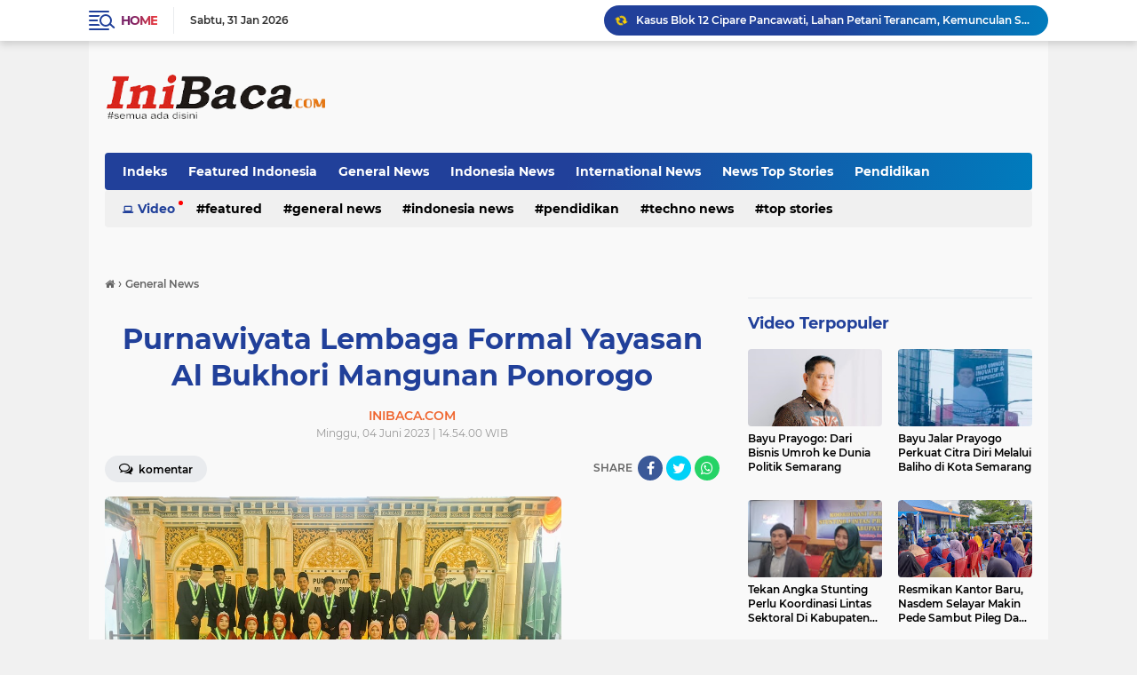

--- FILE ---
content_type: text/html; charset=utf-8
request_url: https://www.google.com/recaptcha/api2/aframe
body_size: 267
content:
<!DOCTYPE HTML><html><head><meta http-equiv="content-type" content="text/html; charset=UTF-8"></head><body><script nonce="l1Q9zT3kRO1g744MRUYcQg">/** Anti-fraud and anti-abuse applications only. See google.com/recaptcha */ try{var clients={'sodar':'https://pagead2.googlesyndication.com/pagead/sodar?'};window.addEventListener("message",function(a){try{if(a.source===window.parent){var b=JSON.parse(a.data);var c=clients[b['id']];if(c){var d=document.createElement('img');d.src=c+b['params']+'&rc='+(localStorage.getItem("rc::a")?sessionStorage.getItem("rc::b"):"");window.document.body.appendChild(d);sessionStorage.setItem("rc::e",parseInt(sessionStorage.getItem("rc::e")||0)+1);localStorage.setItem("rc::h",'1769822011982');}}}catch(b){}});window.parent.postMessage("_grecaptcha_ready", "*");}catch(b){}</script></body></html>

--- FILE ---
content_type: text/javascript; charset=UTF-8
request_url: https://www.inibaca.com/feeds/posts/default/-/Pendidikan?alt=json-in-script&callback=related_results_labels_thumbs&max-results=8
body_size: 14126
content:
// API callback
related_results_labels_thumbs({"version":"1.0","encoding":"UTF-8","feed":{"xmlns":"http://www.w3.org/2005/Atom","xmlns$openSearch":"http://a9.com/-/spec/opensearchrss/1.0/","xmlns$blogger":"http://schemas.google.com/blogger/2008","xmlns$georss":"http://www.georss.org/georss","xmlns$gd":"http://schemas.google.com/g/2005","xmlns$thr":"http://purl.org/syndication/thread/1.0","id":{"$t":"tag:blogger.com,1999:blog-7502574550101966486"},"updated":{"$t":"2026-01-05T22:07:27.711+07:00"},"category":[{"term":"Indonesia News"},{"term":"Techno News"},{"term":"Featured  Indonesia"},{"term":"Top Stories"},{"term":"General News"},{"term":"RM Top News"},{"term":"News  Top Stories"},{"term":"News Top Stories"},{"term":"International News"},{"term":"Pendidikan"},{"term":"Featured"},{"term":"G eneral News"}],"title":{"type":"text","$t":"INIBACA.COM | SEMUA ADA DISINI"},"subtitle":{"type":"html","$t":"INIBACA.COM | SEMUA ADA DISINI, MENYUGUHKAN BERITA TERBARU HARI INI seputar gaya hidup, politik, ekonomi dalam negeri dan dunia internasional"},"link":[{"rel":"http://schemas.google.com/g/2005#feed","type":"application/atom+xml","href":"https:\/\/www.inibaca.com\/feeds\/posts\/default"},{"rel":"self","type":"application/atom+xml","href":"https:\/\/www.blogger.com\/feeds\/7502574550101966486\/posts\/default\/-\/Pendidikan?alt=json-in-script\u0026max-results=8"},{"rel":"alternate","type":"text/html","href":"https:\/\/www.inibaca.com\/search\/label\/Pendidikan"},{"rel":"hub","href":"http://pubsubhubbub.appspot.com/"},{"rel":"next","type":"application/atom+xml","href":"https:\/\/www.blogger.com\/feeds\/7502574550101966486\/posts\/default\/-\/Pendidikan\/-\/Pendidikan?alt=json-in-script\u0026start-index=9\u0026max-results=8"}],"author":[{"name":{"$t":"INIBACA.COM"},"uri":{"$t":"http:\/\/www.blogger.com\/profile\/10618669356733168310"},"email":{"$t":"noreply@blogger.com"},"gd$image":{"rel":"http://schemas.google.com/g/2005#thumbnail","width":"32","height":"32","src":"\/\/blogger.googleusercontent.com\/img\/b\/R29vZ2xl\/AVvXsEgYeimKuzNMcP1ZJKqTRcwlQXaYigGpPEpWrYSyrTU7oau-sMbN3O1fVNj3zAo_Ji2tgxd474caSgIS7kyvQo5CflGppVIBRvffUPdWaLdq4okHfIdLOGhPo5scRcviQo6TNTh7oPaacVSwmGOPIUeJi0IzlidcXi1vi49SrANz4XeU\/s220\/G.jpg"}}],"generator":{"version":"7.00","uri":"http://www.blogger.com","$t":"Blogger"},"openSearch$totalResults":{"$t":"101"},"openSearch$startIndex":{"$t":"1"},"openSearch$itemsPerPage":{"$t":"8"},"entry":[{"id":{"$t":"tag:blogger.com,1999:blog-7502574550101966486.post-5755719072364722288"},"published":{"$t":"2024-05-31T22:12:00.005+07:00"},"updated":{"$t":"2024-06-08T20:47:15.272+07:00"},"category":[{"scheme":"http://www.blogger.com/atom/ns#","term":"General News"},{"scheme":"http://www.blogger.com/atom/ns#","term":"International News"},{"scheme":"http://www.blogger.com/atom/ns#","term":"News  Top Stories"},{"scheme":"http://www.blogger.com/atom/ns#","term":"Pendidikan"},{"scheme":"http://www.blogger.com/atom/ns#","term":"Techno News"}],"title":{"type":"text","$t":"Hampir 2 Tahun berlalu, Keluarga Almarhum Ghyast menunggu kepastian dan Keadilan"},"content":{"type":"html","$t":"\u003Cdiv\u003E\u003Cdiv class=\"separator\" style=\"clear: both; text-align: center;\"\u003E\u003Cbr \/\u003E\u003C\/div\u003E\u003C\/div\u003E\u003Cdiv\u003EINI BACA | CIANJUR - Hampir 2 tahun berlalu sejak terjadinya peristiwa meninggalnya Ghyast (25) tahun di Jalan Lingkar timur, sampai sa'at ini peristiwa tersebut masih menjadi misteri.\u003C\/div\u003E\u003Cdiv\u003E\u003Cbr \/\u003E\u003C\/div\u003E\u003Cdiv\u003EKeluarga Almarhum sampai sa'at ini masih berharap kepastian dan keadilan, karena pihak keluarga menilai kematian Almarhum tidak wajar apalagi dilihat dari bekas lukanya.\u003C\/div\u003E\u003Cdiv\u003E\u003Cbr \/\u003E\u003C\/div\u003E\u003Cdiv\u003EHal tersebut disampaikan (MS) Kaka kandung Almarhum, Ia bersama keluarga sampai sa'at ini masih menunggu perkembangan kasus adiknya.\u003C\/div\u003E\u003Cdiv\u003E\u003Cbr \/\u003E\u003C\/div\u003E\u003Cdiv\u003E\"Saya ingin kepastian yang jelas dan sejelas-jelasnya mengenai progres kasus adik saya ini,\" ujarnya. Jum'at, (31\/5\/2024).\u003C\/div\u003E\u003Cdiv\u003E\u003Cbr \/\u003E\u003C\/div\u003E\u003Cdiv\u003E\"Sudah hampir 2 tahun ini kami menunggu kepastian dari pihak penegak hukum, tapi kabar yang kami tunggu dari penegak hukum tentang kemajuan kasus adik saya sama sekali tidak ada, saya ingin peristiwa yang menimpa adik saya ditangani secara serius,\" harapnya.\u003C\/div\u003E\u003Cdiv\u003E\u003Cbr \/\u003E\u003C\/div\u003E\u003Cdiv\u003E\u003Cdiv class=\"separator\" style=\"clear: both; text-align: center;\"\u003E\n  \u003Ca href=\"https:\/\/blogger.googleusercontent.com\/img\/a\/AVvXsEh4RkGkF6xzC5naaEgilOR_xpZDaAjssBLUJHhLD2GbfpZAZvWc0z0FM8W4gi6uCrHMNjbkubCuXk7OkN3d--d7_80OwiLbeWkz5xmorCJd8HAIN7AlEftqIC6uYI5AElshPDgfa_dTjxxKA9sDYWsp8DxB_UKtpb_MndFtcdTb5iQma8DFpti6lI0dEx0\" style=\"margin-left: 1em; margin-right: 1em;\"\u003E\n    \u003Cimg border=\"0\" src=\"https:\/\/blogger.googleusercontent.com\/img\/a\/AVvXsEh4RkGkF6xzC5naaEgilOR_xpZDaAjssBLUJHhLD2GbfpZAZvWc0z0FM8W4gi6uCrHMNjbkubCuXk7OkN3d--d7_80OwiLbeWkz5xmorCJd8HAIN7AlEftqIC6uYI5AElshPDgfa_dTjxxKA9sDYWsp8DxB_UKtpb_MndFtcdTb5iQma8DFpti6lI0dEx0\" width=\"400\" \/\u003E\n  \u003C\/a\u003E\n\u003C\/div\u003E\u003Cbr \/\u003E\u003C\/div\u003E\u003Cdiv\u003ETerakhir Ia mengatakan, pasca kejadian, hampir 2 tahun kebelakang, ada petugas yang menghubungi saya melalui aplikasi perpesanan WhatsApp dia menyebutkan, kematian Almarhum dilihat dari lukanya sepertinya bukan karena kecelakaan.\u003C\/div\u003E\u003Cdiv\u003E\u003Cbr \/\u003E\u003C\/div\u003E\u003Cdiv\u003E\"Dilihat dari bekas luka ditubuh korban terutama di keningnya diduga ada luka terbuka yang mirip bekas senjata tajam,\" ujar MS menirukan ucapan petugas.\u003C\/div\u003E\u003Cdiv\u003E\u003Cbr \/\u003E\u003C\/div\u003E\u003Cdiv\u003E(Ark)\u003C\/div\u003E"},"link":[{"rel":"edit","type":"application/atom+xml","href":"https:\/\/www.blogger.com\/feeds\/7502574550101966486\/posts\/default\/5755719072364722288"},{"rel":"self","type":"application/atom+xml","href":"https:\/\/www.blogger.com\/feeds\/7502574550101966486\/posts\/default\/5755719072364722288"},{"rel":"alternate","type":"text/html","href":"https:\/\/www.inibaca.com\/2024\/05\/hampir-2-tahun-berlalu-keluarga.html","title":"Hampir 2 Tahun berlalu, Keluarga Almarhum Ghyast menunggu kepastian dan Keadilan"}],"author":[{"name":{"$t":"INIBACA.COM"},"uri":{"$t":"http:\/\/www.blogger.com\/profile\/10618669356733168310"},"email":{"$t":"noreply@blogger.com"},"gd$image":{"rel":"http://schemas.google.com/g/2005#thumbnail","width":"32","height":"32","src":"\/\/blogger.googleusercontent.com\/img\/b\/R29vZ2xl\/AVvXsEgYeimKuzNMcP1ZJKqTRcwlQXaYigGpPEpWrYSyrTU7oau-sMbN3O1fVNj3zAo_Ji2tgxd474caSgIS7kyvQo5CflGppVIBRvffUPdWaLdq4okHfIdLOGhPo5scRcviQo6TNTh7oPaacVSwmGOPIUeJi0IzlidcXi1vi49SrANz4XeU\/s220\/G.jpg"}}],"media$thumbnail":{"xmlns$media":"http://search.yahoo.com/mrss/","url":"https:\/\/blogger.googleusercontent.com\/img\/a\/AVvXsEh4RkGkF6xzC5naaEgilOR_xpZDaAjssBLUJHhLD2GbfpZAZvWc0z0FM8W4gi6uCrHMNjbkubCuXk7OkN3d--d7_80OwiLbeWkz5xmorCJd8HAIN7AlEftqIC6uYI5AElshPDgfa_dTjxxKA9sDYWsp8DxB_UKtpb_MndFtcdTb5iQma8DFpti6lI0dEx0=s72-c","height":"72","width":"72"}},{"id":{"$t":"tag:blogger.com,1999:blog-7502574550101966486.post-4711563606980200230"},"published":{"$t":"2023-12-27T13:54:00.004+07:00"},"updated":{"$t":"2023-12-27T13:56:15.525+07:00"},"category":[{"scheme":"http://www.blogger.com/atom/ns#","term":"Pendidikan"}],"title":{"type":"text","$t":"Kepsek Kaget Orang Tua Murid Minta Buku Tabungan PIP Pokir"},"content":{"type":"html","$t":"\u003Cdiv\u003E\u003Ctable align=\"center\" cellpadding=\"0\" cellspacing=\"0\" class=\"tr-caption-container\" style=\"margin-left: auto; margin-right: auto;\"\u003E\u003Ctbody\u003E\u003Ctr\u003E\u003Ctd style=\"text-align: center;\"\u003E\u003Cimg border=\"0\" height=\"427\" src=\"https:\/\/blogger.googleusercontent.com\/img\/a\/AVvXsEjgv29KgX1pR1RsMJECOQS98ZB8WE7Rwbh9gUt9NtvY6jCJo4kTVUuEYMIK8p4hsxP2pQIgiv1cBJB8keGdHoWa6rKhNQ-miOYCm5pK1dVwL5SnI2dzciJ8IcLHsrhBPQVcinzfRgByL20OJ4-ec3nKN_5_ZpgX6_2IaBMzLYylXAMuC6yofDny7DzwxpY=w640-h427\" style=\"margin-left: auto; margin-right: auto;\" width=\"640\" \/\u003E\u003C\/td\u003E\u003C\/tr\u003E\u003Ctr\u003E\u003Ctd class=\"tr-caption\" style=\"text-align: center;\"\u003EKeterangan gambar: gambar program PIP\u003C\/td\u003E\u003C\/tr\u003E\u003C\/tbody\u003E\u003C\/table\u003E\u003Cdiv class=\"separator\" style=\"clear: both; text-align: center;\"\u003E\n  \u003Ca href=\"https:\/\/blogger.googleusercontent.com\/img\/a\/AVvXsEjgv29KgX1pR1RsMJECOQS98ZB8WE7Rwbh9gUt9NtvY6jCJo4kTVUuEYMIK8p4hsxP2pQIgiv1cBJB8keGdHoWa6rKhNQ-miOYCm5pK1dVwL5SnI2dzciJ8IcLHsrhBPQVcinzfRgByL20OJ4-ec3nKN_5_ZpgX6_2IaBMzLYylXAMuC6yofDny7DzwxpY\" style=\"margin-left: 1em; margin-right: 1em;\"\u003E\n    \n  \u003C\/a\u003E\n\u003C\/div\u003E\u003Cbr \/\u003E\u003C\/div\u003E\u003Cdiv\u003E\u003Cspan style=\"color: red;\"\u003EINI BACA | CIANJUR\u003C\/span\u003E - Salah seorang Kepala Sekolah Dasar di Cianjur tersentak kaget ketika ditagih pertanggung jawaban dana PIP Pokir oleh orang tua murid.\u003C\/div\u003E\u003Cdiv\u003E\u003Cbr \/\u003E\u003C\/div\u003E\u003Cdiv\u003EKepala Sekolah berinisial (KS) ketika ditanya serta dimintai pertanggung jawaban PIP Pokir jelas kaget, pasalnya selama menjabat Kepala Sekolah tidak pernah mengajukan PIP Pokok- pokok pikiran dari salah satu anggota dewan.\u003C\/div\u003E\u003Cdiv\u003E\u003Cbr \/\u003E\u003C\/div\u003E\u003Cdiv\u003EKeheranan KS semakin bertambah ketika tahu PIP Pokir tersebut diduga datang dari anggota dewan RI diluar dapilnya dan beda provinsi, ia pun bingung darimana si pengaju mendapatkan data dapodik.\u003C\/div\u003E\u003Cdiv\u003E\u003Cbr \/\u003E\u003C\/div\u003E\u003Cdiv\u003EHal tersebut disampaikan KS sa'at awak media sengaja datang ke tempat kediaman nya.\u003C\/div\u003E\u003Cdiv\u003E\u003Cbr \/\u003E\u003C\/div\u003E\u003Cdiv\u003E\"Saya jelas heran Pa, darimana mereka mendapatkan data dapodik, padahal kami tidak pernah mengajukan PIP Pokir,\" ujarnya sambil terheran- heran. Rabu, (27\/12\/2023).\u003C\/div\u003E\u003Cdiv\u003E\u003Cbr \/\u003E\u003C\/div\u003E\u003Cdiv\u003E\"Yang saya takutkan para orang tua siswa berbondong datang ke sekolah, meminta pertanggung jawaban serta menagih uang PIP Pokir,\" imbuhnya.\u003C\/div\u003E\u003Cdiv\u003E\u003Cbr \/\u003E\u003C\/div\u003E\u003Cdiv\u003EIa pun kembali menuturkan; \"Sekarang kan semua masyarakat bisa mengakses dan melihat anak nya terdata apa tidak mendapatkan bantuan PIP, sedangkan masyarakat tidak akan faham mana PIP Pokir mana PIP Reguler, dimata\u0026nbsp; mereka semua sama,\" tuturnya khawatir.\u003C\/div\u003E\u003Cdiv\u003E\u003Cbr \/\u003E\u003C\/div\u003E\u003Cdiv\u003EKemudian awak media bertanya, berapa anak didik yang tertera di data sebagai penerima bantuan PIP Pokir.\u003C\/div\u003E\u003Cdiv\u003E\u003Cbr \/\u003E\u003C\/div\u003E\u003Cdiv\u003E\"Ketika saya cek didata itu untuk 2 semester untuk pencairan bulan 5 dan bulan 10 ditahun 2023, keseluruhan jumlahnya 47 orang anak didik di sekolah kami ini,\" jawabnya.\u003C\/div\u003E\u003Cdiv\u003E\u003Cbr \/\u003E\u003C\/div\u003E\u003Cdiv\u003E\"Yang saya khawatirkan ya itu tadi orang tua siswa datang ke sekolah meminta untuk di aktivasi PIP anaknya, sedangkan kami tidak tahu apa- apa, siapa pengusulnya,\" tambah KS.\u003C\/div\u003E\u003Cdiv\u003E\u003Cbr \/\u003E\u003C\/div\u003E\u003Cdiv\u003ELanjut KS; \"Bahkan ada orang tua murid yang berkata dengan nada sindiran kepada saya' saya faham Pa KS, kembae duitnamah asal tabungan na we kadieukeun, saya faham Pa KS biarlah uang nya asal tabungan nya ke saya kan,\" ujar KS menirukan ucapan orang tua murid dengan bahasa Sunda.\u003C\/div\u003E\u003Cdiv\u003E\u003Cbr \/\u003E\u003C\/div\u003E\u003Cdiv\u003E\"Saya harap kejadian serupa tidak menimpa sekolah- sekolah lain di Kabupaten Cianjur, karena ini menyangkut uang dan sangat sensitif, selain itu juga menyangkut nama baik sekolah dan orang- orang yang ada didalamnya.\" Pungkas KS.\u003C\/div\u003E\u003Cdiv\u003E\u003Cbr \/\u003E\u003C\/div\u003E\u003Cdiv\u003E(Arkam)\u003C\/div\u003E"},"link":[{"rel":"edit","type":"application/atom+xml","href":"https:\/\/www.blogger.com\/feeds\/7502574550101966486\/posts\/default\/4711563606980200230"},{"rel":"self","type":"application/atom+xml","href":"https:\/\/www.blogger.com\/feeds\/7502574550101966486\/posts\/default\/4711563606980200230"},{"rel":"alternate","type":"text/html","href":"https:\/\/www.inibaca.com\/2023\/12\/kepsek-kaget-orang-tua-murid-minta-buku.html","title":"Kepsek Kaget Orang Tua Murid Minta Buku Tabungan PIP Pokir"}],"author":[{"name":{"$t":"INIBACA.COM"},"uri":{"$t":"http:\/\/www.blogger.com\/profile\/10618669356733168310"},"email":{"$t":"noreply@blogger.com"},"gd$image":{"rel":"http://schemas.google.com/g/2005#thumbnail","width":"32","height":"32","src":"\/\/blogger.googleusercontent.com\/img\/b\/R29vZ2xl\/AVvXsEgYeimKuzNMcP1ZJKqTRcwlQXaYigGpPEpWrYSyrTU7oau-sMbN3O1fVNj3zAo_Ji2tgxd474caSgIS7kyvQo5CflGppVIBRvffUPdWaLdq4okHfIdLOGhPo5scRcviQo6TNTh7oPaacVSwmGOPIUeJi0IzlidcXi1vi49SrANz4XeU\/s220\/G.jpg"}}],"media$thumbnail":{"xmlns$media":"http://search.yahoo.com/mrss/","url":"https:\/\/blogger.googleusercontent.com\/img\/a\/AVvXsEjgv29KgX1pR1RsMJECOQS98ZB8WE7Rwbh9gUt9NtvY6jCJo4kTVUuEYMIK8p4hsxP2pQIgiv1cBJB8keGdHoWa6rKhNQ-miOYCm5pK1dVwL5SnI2dzciJ8IcLHsrhBPQVcinzfRgByL20OJ4-ec3nKN_5_ZpgX6_2IaBMzLYylXAMuC6yofDny7DzwxpY=s72-w640-h427-c","height":"72","width":"72"}},{"id":{"$t":"tag:blogger.com,1999:blog-7502574550101966486.post-8593933778646781967"},"published":{"$t":"2023-12-06T12:29:00.002+07:00"},"updated":{"$t":"2023-12-06T12:29:21.067+07:00"},"category":[{"scheme":"http://www.blogger.com/atom/ns#","term":"Indonesia News"},{"scheme":"http://www.blogger.com/atom/ns#","term":"International News"},{"scheme":"http://www.blogger.com/atom/ns#","term":"Pendidikan"},{"scheme":"http://www.blogger.com/atom/ns#","term":"Techno News"},{"scheme":"http://www.blogger.com/atom/ns#","term":"Top Stories"}],"title":{"type":"text","$t":" Satgas 330 Kostrad Laksanakan Sweeping di Jalan Trans Sugapa, Sita Miras Ilegal"},"content":{"type":"html","$t":"\u003Cdiv class=\"separator\" style=\"clear: both; text-align: center;\"\u003E\u003Ca href=\"https:\/\/blogger.googleusercontent.com\/img\/b\/R29vZ2xl\/AVvXsEiSG5wWzJI5DbdFLmzTd_BSFnRS0tLN0RFvXp1PgBi35xJmlOQcvcBfW7eV4O6Jmtrf9fed2I6Ota6PC2Hf5oq2Pl4NWiXUD9qeaYkq8U5IwYYY8EoV0l4-FnpdHUTIOfl5jBaVHpMKkR7bRA_R7obFMVE-7QliW7aW6Fk12QeOYMw376zUX7qrItiQVAM\/s1080\/sweepping.jpg\" imageanchor=\"1\" style=\"margin-left: 1em; margin-right: 1em;\"\u003E\u003Cimg border=\"0\" data-original-height=\"608\" data-original-width=\"1080\" height=\"360\" src=\"https:\/\/blogger.googleusercontent.com\/img\/b\/R29vZ2xl\/AVvXsEiSG5wWzJI5DbdFLmzTd_BSFnRS0tLN0RFvXp1PgBi35xJmlOQcvcBfW7eV4O6Jmtrf9fed2I6Ota6PC2Hf5oq2Pl4NWiXUD9qeaYkq8U5IwYYY8EoV0l4-FnpdHUTIOfl5jBaVHpMKkR7bRA_R7obFMVE-7QliW7aW6Fk12QeOYMw376zUX7qrItiQVAM\/s1200\/sweepping.jpg\" width=\"640\" \/\u003E\u003C\/a\u003E\u003C\/div\u003E\u003Cdiv style=\"text-align: left;\"\u003E\u003Cbr \/\u003E\u003C\/div\u003E\u003Cdiv\u003E\u003Cb\u003EINIBACA.COM | \u003Cspan style=\"color: #cc0000;\"\u003EINTAN JAYA\u003C\/span\u003E —\u003C\/b\u003E Guna mencegah peredaran barang-barang illegal masuk ke Kabupaten Intan Jaya, Papua Tengah, personel Satgas Mobile 330 Kostrad jajaran Pos Bilogai berhasil mengamankan puluhan Miras illegal yang didapat dari hasil pelaksanaan sweeping, pada Senin (04\/12\/23).\u003C\/div\u003E\u003Cdiv\u003E\u003Cbr \/\u003E\u003C\/div\u003E\u003Cdiv\u003EDanpos Bilogai, Lettu Inf Zaenal Muqorib yang memimpin langsung kegiatan menjelaskan bahwa pelaksanaan sweeping yang dilakukan oleh jajaran personelnya dilaksanakan secara rutin.\u003C\/div\u003E\u003Cdiv\u003E\u003Cbr \/\u003E\u003C\/div\u003E\u003Cdiv\u003E\"Jalan trans Sugapa merupakan salah satu akses yang biasa digunakan oleh masyarakat dari luar daerah untuk menuju ke Sugapa, Intan Jaya,\" jelasnya.\u003C\/div\u003E\u003Cdiv\u003E\u003Cbr \/\u003E\u003C\/div\u003E\u003Cdiv\u003ELebih lanjut, Danpos menjelaskan bahwa sesuai dengan arahan Dansatgas kegiatan sweeping dilaksanakan untuk mencegah dan mengurangi peredaran barang-barang secara illegal termasuk Minuman Keras.\u003C\/div\u003E\u003Cdiv\u003E\u003Cbr \/\u003E\u003C\/div\u003E\u003Cdiv\u003E“Kami berkomitmen untuk membantu pemerintah dan Polri dalam menegakkan larangan peredaran Miras di wilayah Intan Jaya. Kami juga tidak bosan-bosannya menghimbau kepada seluruh masyarakat untuk menjauhi Miras karena berakibat buruk terhadap kondisi kesehatan, apalagi dalam pengaruh alkohol yang tentunya sangat berbahaya dan dapat menjadi salah satu penyebab terjadinya konflik,” ujarnya.\u003C\/div\u003E\u003Cdiv\u003E\u003Cbr \/\u003E\u003C\/div\u003E\u003Cdiv\u003EDengan ketelitian, alhasil anggota pos menemukan 56 botol miras yaitu jenis Robinson Vodka. Barang ilegal tersebut dibawa oleh Bapak YB (36) yang mengendarai kendaraan roda 2 yang melintas dari arah Paniai menuju Sugapa Intan Jaya dengan cara menyembunyikan di karung, untuk mengelabui anggota Pos Bilogai yang sedang melaksanakan pemeriksaan. Selanjutnya Miras yang sudah disita akan diserahkan ke Polres Intan Jaya.\u003C\/div\u003E\u003Cdiv\u003E\u003Cbr \/\u003E\u003C\/div\u003E\u003Cdiv\u003EMenjelang Natal, kegiatan sweeping akan rutin dilaksanakan secara berkelanjutan untuk mencegah masuknya barang ilegal ke Intan Jaya serta menciptakan suasana aman dan kondusif bagi masyarakat Intan Jaya,” tegas Danpos.\u003Cb\u003E (R\/himawan).\u003C\/b\u003E\u003C\/div\u003E"},"link":[{"rel":"edit","type":"application/atom+xml","href":"https:\/\/www.blogger.com\/feeds\/7502574550101966486\/posts\/default\/8593933778646781967"},{"rel":"self","type":"application/atom+xml","href":"https:\/\/www.blogger.com\/feeds\/7502574550101966486\/posts\/default\/8593933778646781967"},{"rel":"alternate","type":"text/html","href":"https:\/\/www.inibaca.com\/2023\/12\/satgas-330-kostrad-laksanakan-sweeping.html","title":" Satgas 330 Kostrad Laksanakan Sweeping di Jalan Trans Sugapa, Sita Miras Ilegal"}],"author":[{"name":{"$t":"INIBACA.COM"},"uri":{"$t":"http:\/\/www.blogger.com\/profile\/10618669356733168310"},"email":{"$t":"noreply@blogger.com"},"gd$image":{"rel":"http://schemas.google.com/g/2005#thumbnail","width":"32","height":"32","src":"\/\/blogger.googleusercontent.com\/img\/b\/R29vZ2xl\/AVvXsEgYeimKuzNMcP1ZJKqTRcwlQXaYigGpPEpWrYSyrTU7oau-sMbN3O1fVNj3zAo_Ji2tgxd474caSgIS7kyvQo5CflGppVIBRvffUPdWaLdq4okHfIdLOGhPo5scRcviQo6TNTh7oPaacVSwmGOPIUeJi0IzlidcXi1vi49SrANz4XeU\/s220\/G.jpg"}}],"media$thumbnail":{"xmlns$media":"http://search.yahoo.com/mrss/","url":"https:\/\/blogger.googleusercontent.com\/img\/b\/R29vZ2xl\/AVvXsEiSG5wWzJI5DbdFLmzTd_BSFnRS0tLN0RFvXp1PgBi35xJmlOQcvcBfW7eV4O6Jmtrf9fed2I6Ota6PC2Hf5oq2Pl4NWiXUD9qeaYkq8U5IwYYY8EoV0l4-FnpdHUTIOfl5jBaVHpMKkR7bRA_R7obFMVE-7QliW7aW6Fk12QeOYMw376zUX7qrItiQVAM\/s72-c\/sweepping.jpg","height":"72","width":"72"}},{"id":{"$t":"tag:blogger.com,1999:blog-7502574550101966486.post-5059361951162398918"},"published":{"$t":"2023-12-03T16:40:00.004+07:00"},"updated":{"$t":"2023-12-03T16:40:31.066+07:00"},"category":[{"scheme":"http://www.blogger.com/atom/ns#","term":"Featured  Indonesia"},{"scheme":"http://www.blogger.com/atom/ns#","term":"International News"},{"scheme":"http://www.blogger.com/atom/ns#","term":"Pendidikan"},{"scheme":"http://www.blogger.com/atom/ns#","term":"RM Top News"},{"scheme":"http://www.blogger.com/atom/ns#","term":"Top Stories"}],"title":{"type":"text","$t":" Sertu Ony Prasetyo dan Semangat Kerja Bakti di Desa Bulakan"},"content":{"type":"html","$t":"\u003Cdiv class=\"separator\" style=\"clear: both; text-align: center;\"\u003E\u003Ca href=\"https:\/\/blogger.googleusercontent.com\/img\/b\/R29vZ2xl\/AVvXsEguTuGvell9U3gd4GFXUgo_7jsKguRRaRC7c8l3ebmlUbp5eUpLFzWN3BALzUgBDT3cmDVPtyAnI2DQ0LDyx8LeLZvOXA2VSnteRdwz_bmqycR71XB8r65QpKwBXs7p23sgdDE9ObgF7G1PHOnddLWBWAuJoWx9RUNGgUKgSyV_MRsu4az6BM35gQR8mJE\/s1152\/pemalang.jpg\" imageanchor=\"1\" style=\"margin-left: 1em; margin-right: 1em;\"\u003E\u003Cimg border=\"0\" data-original-height=\"864\" data-original-width=\"1152\" height=\"480\" src=\"https:\/\/blogger.googleusercontent.com\/img\/b\/R29vZ2xl\/AVvXsEguTuGvell9U3gd4GFXUgo_7jsKguRRaRC7c8l3ebmlUbp5eUpLFzWN3BALzUgBDT3cmDVPtyAnI2DQ0LDyx8LeLZvOXA2VSnteRdwz_bmqycR71XB8r65QpKwBXs7p23sgdDE9ObgF7G1PHOnddLWBWAuJoWx9RUNGgUKgSyV_MRsu4az6BM35gQR8mJE\/s1200\/pemalang.jpg\" width=\"640\" \/\u003E\u003C\/a\u003E\u003C\/div\u003E\u003Cdiv style=\"text-align: left;\"\u003E\u003Cbr \/\u003E\u003C\/div\u003E\u003Cdiv\u003E\u003Cb\u003EINIBACA.COM | \u003Cspan style=\"color: #cc0000;\"\u003EPEMALANG\u003C\/span\u003E —\u003C\/b\u003E Desa Bulakan di RT 03 RW 08 di dusun Bulakan, Kecamatan Belik, terletak di Kecamatan Belik dan menjadi bagian penting dalam pembangunan daerah tersebut. Sertu Ony Prasetyo, sebagai anggota Babinsa, menyadari bahwa keterlibatannya dalam menggerakkan masyarakat untuk membersihkan jalan dan rumput yang mengganggu akses jalan dapat menjadi sumbangsih yang besar dalam memajukan desa, Minggu, 3\/12\/2023.\u003C\/div\u003E\u003Cdiv\u003E\u003Cbr \/\u003E\u003C\/div\u003E\u003Cdiv\u003EDalam kegiatan kerja bakti ini, Sertu Ony Prasetyo dan 30 orang masyarakat Desa Bulakan bekerja sama untuk membersihkan jalan dan rumput yang menghalangi akses jalan. Mereka memulai kerja bhakti dari RT 03 RW 08 di dusun Bulakan. Kerja bakti ini bertujuan untuk membantu warga Desa Bulakan dalam menjaga kebersihan lingkungan yang merupakan tanggung jawab bersama.\u003C\/div\u003E\u003Cdiv\u003E\u003Cbr \/\u003E\u003C\/div\u003E\u003Cdiv class=\"separator\" style=\"clear: both; text-align: center;\"\u003E\u003Ca href=\"https:\/\/blogger.googleusercontent.com\/img\/b\/R29vZ2xl\/AVvXsEhKf3HLSK82slk7Puzb0T5Q0cylfftOrPkTzTs1Iogolp2lJPjCv3N6Ql18_baUNgA5K3YFd5sliOvuRz3d7taNcx6-znfSdgT1yu5fcmbuXhETXciX81G5RNRcDQsmlyb0pae3RJ4XsF7aadtaGRWj1_8B_uhbu4EZylCucfuuzQbPJs2DkCLGCr19jMY\/s1152\/pemalang%20lagi.jpg\" imageanchor=\"1\" style=\"margin-left: 1em; margin-right: 1em;\"\u003E\u003Cimg border=\"0\" data-original-height=\"864\" data-original-width=\"1152\" height=\"480\" src=\"https:\/\/blogger.googleusercontent.com\/img\/b\/R29vZ2xl\/AVvXsEhKf3HLSK82slk7Puzb0T5Q0cylfftOrPkTzTs1Iogolp2lJPjCv3N6Ql18_baUNgA5K3YFd5sliOvuRz3d7taNcx6-znfSdgT1yu5fcmbuXhETXciX81G5RNRcDQsmlyb0pae3RJ4XsF7aadtaGRWj1_8B_uhbu4EZylCucfuuzQbPJs2DkCLGCr19jMY\/w640-h480\/pemalang%20lagi.jpg\" width=\"640\" \/\u003E\u003C\/a\u003E\u003C\/div\u003E\u003Cdiv\u003E\u003Cbr \/\u003E\u003C\/div\u003E\u003Cdiv\u003ESemangat kerja bakti yang diterapkan oleh Sertu Ony Prasetyo dan masyarakat Desa Bulakan penting dalam membentuk solidaritas dan persatuan di antara warga. Kegiatan kerja bhakti ini dapat memotivasi warga desa untuk terus bergerak maju menuju pembangunan daerah yang lebih baik secara kolektif. Selain itu, kerja bakti juga membantu memperkuat hubungan sosial dan etika kerja yang dapat diterapkan dalam kehidupan sehari-hari.\u003C\/div\u003E\u003Cdiv\u003E\u003Cbr \/\u003E\u003C\/div\u003E\u003Cdiv\u003EMelalui kerja bakti ini, Sertu Ony Prasetyo dan masyarakat Desa Bulakan menunjukkan semangat yang tinggi dalam mendukung pembangunan yang berkelanjutan dan menyatukan komunitas. Solidaritas yang terbentuk akan membawa perubahan positif bagi masyarakat Desa Bulakan dan lingkungan sekitarnya. Kita harus mengambil teladan dari semangat dan kerja keras mereka dalam mencapai tujuan bersama.\u003C\/div\u003E\u003Cdiv\u003E\u003Cbr \/\u003E\u003C\/div\u003E\u003Cdiv\u003EDalam kesimpulan, semangat kerja bakti yang ditunjukkan oleh Sertu Ony Prasetyo dan masyarakat Desa Bulakan harus diapresiasi karena berkontribusi dalam membangun lingkungan yang bersih, sehat, dan sejahtera serta membentuk rasa persatuan dan gotong royong di antara warga. Semoga semangat ini bisa menjadi contoh dan inspirasi bagi masyarakat Desa Bulakan dan desa desa lainnya secara luas.\u003Cb\u003E (himawan)\u003C\/b\u003E\u003C\/div\u003E"},"link":[{"rel":"edit","type":"application/atom+xml","href":"https:\/\/www.blogger.com\/feeds\/7502574550101966486\/posts\/default\/5059361951162398918"},{"rel":"self","type":"application/atom+xml","href":"https:\/\/www.blogger.com\/feeds\/7502574550101966486\/posts\/default\/5059361951162398918"},{"rel":"alternate","type":"text/html","href":"https:\/\/www.inibaca.com\/2023\/12\/sertu-ony-prasetyo-dan-semangat-kerja.html","title":" Sertu Ony Prasetyo dan Semangat Kerja Bakti di Desa Bulakan"}],"author":[{"name":{"$t":"INIBACA.COM"},"uri":{"$t":"http:\/\/www.blogger.com\/profile\/10618669356733168310"},"email":{"$t":"noreply@blogger.com"},"gd$image":{"rel":"http://schemas.google.com/g/2005#thumbnail","width":"32","height":"32","src":"\/\/blogger.googleusercontent.com\/img\/b\/R29vZ2xl\/AVvXsEgYeimKuzNMcP1ZJKqTRcwlQXaYigGpPEpWrYSyrTU7oau-sMbN3O1fVNj3zAo_Ji2tgxd474caSgIS7kyvQo5CflGppVIBRvffUPdWaLdq4okHfIdLOGhPo5scRcviQo6TNTh7oPaacVSwmGOPIUeJi0IzlidcXi1vi49SrANz4XeU\/s220\/G.jpg"}}],"media$thumbnail":{"xmlns$media":"http://search.yahoo.com/mrss/","url":"https:\/\/blogger.googleusercontent.com\/img\/b\/R29vZ2xl\/AVvXsEguTuGvell9U3gd4GFXUgo_7jsKguRRaRC7c8l3ebmlUbp5eUpLFzWN3BALzUgBDT3cmDVPtyAnI2DQ0LDyx8LeLZvOXA2VSnteRdwz_bmqycR71XB8r65QpKwBXs7p23sgdDE9ObgF7G1PHOnddLWBWAuJoWx9RUNGgUKgSyV_MRsu4az6BM35gQR8mJE\/s72-c\/pemalang.jpg","height":"72","width":"72"}},{"id":{"$t":"tag:blogger.com,1999:blog-7502574550101966486.post-8526686336578089901"},"published":{"$t":"2023-11-12T17:18:00.001+07:00"},"updated":{"$t":"2023-11-12T17:18:09.629+07:00"},"category":[{"scheme":"http://www.blogger.com/atom/ns#","term":"General News"},{"scheme":"http://www.blogger.com/atom/ns#","term":"International News"},{"scheme":"http://www.blogger.com/atom/ns#","term":"Pendidikan"},{"scheme":"http://www.blogger.com/atom/ns#","term":"RM Top News"},{"scheme":"http://www.blogger.com/atom/ns#","term":"Top Stories"}],"title":{"type":"text","$t":"   FGSNI Temanggung Beri Apresiasi dan Ucapan Terima Kasih Kepada Agus Mukthar"},"content":{"type":"html","$t":"\u003Cdiv class=\"separator\" style=\"clear: both; text-align: center;\"\u003E\u003Ca href=\"https:\/\/blogger.googleusercontent.com\/img\/b\/R29vZ2xl\/AVvXsEjTPFWQEwiuXLEttb7enSgSg6isHhywMU1dQcYprRfLxYYHvOEpOfpKA2BuukVTQbr1t-pvgmJ-D3jSlQgKt9wY_lScwusc-1e1mofXWNvPi3eKoSTAmiteepiQsthZWrrOCce1do_ucTLAZNu5XwbsHboiwecDzM6Qjx1bCFjSDjLIZ9T3V9FLLcgwEK0\/s693\/wonosobo2.jpg\" imageanchor=\"1\" style=\"margin-left: 1em; margin-right: 1em;\"\u003E\u003Cimg border=\"0\" data-original-height=\"447\" data-original-width=\"693\" height=\"412\" src=\"https:\/\/blogger.googleusercontent.com\/img\/b\/R29vZ2xl\/AVvXsEjTPFWQEwiuXLEttb7enSgSg6isHhywMU1dQcYprRfLxYYHvOEpOfpKA2BuukVTQbr1t-pvgmJ-D3jSlQgKt9wY_lScwusc-1e1mofXWNvPi3eKoSTAmiteepiQsthZWrrOCce1do_ucTLAZNu5XwbsHboiwecDzM6Qjx1bCFjSDjLIZ9T3V9FLLcgwEK0\/s1202\/wonosobo2.jpg\" width=\"640\" \/\u003E\u003C\/a\u003E\u003C\/div\u003E\u003Cdiv style=\"text-align: left;\"\u003E\u003Cbr \/\u003E\u003C\/div\u003E\u003Cdiv\u003E\u003Cb\u003EINIBACA.COM | \u003Cspan style=\"color: #cc0000;\"\u003EKEBUMEN —\u003C\/span\u003E\u003C\/b\u003E Ketua Forum Guru Sertifikasi Non Inpassing (FGSNI) Kabupaten Temanggung Jawa Tengah, Fauzan Mufroil, S.Pd.I bersama pengurus lainya hari ini mengunjungi Kantor Pusat FGSNI di Ngabean Mirit Kebumen, Jawa Tengah, pada Minggu (12\/11\/2023).\u003C\/div\u003E\u003Cdiv\u003E\u003Cbr \/\u003E\u003C\/div\u003E\u003Cdiv\u003EIkut serta dalam kunjungan tersebut Hartati salah satu pengurus dan aktivis Forum Guru Sertifikasi Non Impasing (FGSNI).\u003C\/div\u003E\u003Cdiv\u003E\u003Cbr \/\u003E\u003C\/div\u003E\u003Cdiv\u003EKetua FGSNI Fauzan mengatakan, Kunjungan Pengurus FGSNI Kabupaten Temanggung ke kantor pusat kali ini mewakili untuk menyampaikan apresiasi dan terimakasih kepada Ketua Umum FGSNI pusat, Agus Mukhtar.\u003C\/div\u003E\u003Cdiv\u003E\u003Cbr \/\u003E\u003C\/div\u003E\u003Cdiv\u003E\"Kami atas nama pengurus dan anggota FGSNI Kabupaten Temanggung menyampaikan terimakasih atas perjuangan ketum dalam rangka realisasi mewujudkan SK Inpassing (Penyetaraan jabatan dan Golongan ASN) untuk guru madrasah swasta,\" ujar Fauzan.\u0026nbsp;\u003C\/div\u003E\u003Cdiv\u003E\u003Cbr \/\u003E\u003C\/div\u003E\u003Cdiv\u003EKetua Umum Agus Mukhtar didampingi Edi Suprapto, salah satu korcam di kabupaten Kebumen menyampaikan terimakasih atas kunjungan pengurus FGSNI Temanggung\u003C\/div\u003E\u003Cdiv\u003E\u003Cbr \/\u003E\u003C\/div\u003E\u003Cdiv\u003E\"Ini menjadikan suport kepada kami untuk tetap terus memperjuangkan program kesejahteraan guru swasta di madrasah dalam naungan kementrian Agama,\" imbuhnya.\u003Cb\u003E(Herman)\u003C\/b\u003E\u003C\/div\u003E"},"link":[{"rel":"edit","type":"application/atom+xml","href":"https:\/\/www.blogger.com\/feeds\/7502574550101966486\/posts\/default\/8526686336578089901"},{"rel":"self","type":"application/atom+xml","href":"https:\/\/www.blogger.com\/feeds\/7502574550101966486\/posts\/default\/8526686336578089901"},{"rel":"alternate","type":"text/html","href":"https:\/\/www.inibaca.com\/2023\/11\/fgsni-temanggung-beri-apresiasi-dan.html","title":"   FGSNI Temanggung Beri Apresiasi dan Ucapan Terima Kasih Kepada Agus Mukthar"}],"author":[{"name":{"$t":"INIBACA.COM"},"uri":{"$t":"http:\/\/www.blogger.com\/profile\/10618669356733168310"},"email":{"$t":"noreply@blogger.com"},"gd$image":{"rel":"http://schemas.google.com/g/2005#thumbnail","width":"32","height":"32","src":"\/\/blogger.googleusercontent.com\/img\/b\/R29vZ2xl\/AVvXsEgYeimKuzNMcP1ZJKqTRcwlQXaYigGpPEpWrYSyrTU7oau-sMbN3O1fVNj3zAo_Ji2tgxd474caSgIS7kyvQo5CflGppVIBRvffUPdWaLdq4okHfIdLOGhPo5scRcviQo6TNTh7oPaacVSwmGOPIUeJi0IzlidcXi1vi49SrANz4XeU\/s220\/G.jpg"}}],"media$thumbnail":{"xmlns$media":"http://search.yahoo.com/mrss/","url":"https:\/\/blogger.googleusercontent.com\/img\/b\/R29vZ2xl\/AVvXsEjTPFWQEwiuXLEttb7enSgSg6isHhywMU1dQcYprRfLxYYHvOEpOfpKA2BuukVTQbr1t-pvgmJ-D3jSlQgKt9wY_lScwusc-1e1mofXWNvPi3eKoSTAmiteepiQsthZWrrOCce1do_ucTLAZNu5XwbsHboiwecDzM6Qjx1bCFjSDjLIZ9T3V9FLLcgwEK0\/s72-c\/wonosobo2.jpg","height":"72","width":"72"}},{"id":{"$t":"tag:blogger.com,1999:blog-7502574550101966486.post-50098649143630981"},"published":{"$t":"2023-11-10T13:12:00.007+07:00"},"updated":{"$t":"2023-11-13T14:41:20.533+07:00"},"category":[{"scheme":"http://www.blogger.com/atom/ns#","term":"Featured  Indonesia"},{"scheme":"http://www.blogger.com/atom/ns#","term":"Indonesia News"},{"scheme":"http://www.blogger.com/atom/ns#","term":"International News"},{"scheme":"http://www.blogger.com/atom/ns#","term":"Pendidikan"},{"scheme":"http://www.blogger.com/atom/ns#","term":"RM Top News"},{"scheme":"http://www.blogger.com/atom/ns#","term":"Top Stories"}],"title":{"type":"text","$t":" Pengaruh Kesehatan Mental Terhadap Kualitas Belajar "},"content":{"type":"html","$t":"\u003Cdiv class=\"separator\" style=\"clear: both; text-align: center;\"\u003E\u003Cdiv class=\"separator\" style=\"clear: both;\"\u003E\u003Cdiv class=\"separator\" style=\"clear: both; text-align: center;\"\u003E\u003Ca href=\"https:\/\/blogger.googleusercontent.com\/img\/b\/R29vZ2xl\/AVvXsEgUMXO55VtnKwUJucDSfJThpraqfZaPRetgV6_7Yx6i2IDbtzSWc26cLh5myAw1h41PtTKgnOoq1beOAhXQ5cFXq8hTYm4vW-cYRi6b_8DwV5p8aHoeOmbcOpziRbBXkmjc7UDO5VhEobg21zHJTbAQNC5mbYC-6N6skyL-4E62eM1WM2TeZ62nwvx4DRk\/s504\/111ok.jpg\" imageanchor=\"1\" style=\"margin-left: 1em; margin-right: 1em;\"\u003E\u003Cimg border=\"0\" data-original-height=\"478\" data-original-width=\"504\" height=\"606\" src=\"https:\/\/blogger.googleusercontent.com\/img\/b\/R29vZ2xl\/AVvXsEgUMXO55VtnKwUJucDSfJThpraqfZaPRetgV6_7Yx6i2IDbtzSWc26cLh5myAw1h41PtTKgnOoq1beOAhXQ5cFXq8hTYm4vW-cYRi6b_8DwV5p8aHoeOmbcOpziRbBXkmjc7UDO5VhEobg21zHJTbAQNC5mbYC-6N6skyL-4E62eM1WM2TeZ62nwvx4DRk\/s1200\/111ok.jpg\" width=\"640\" \/\u003E\u003C\/a\u003E\u003C\/div\u003E\u003Cb\u003E\u003Cbr \/\u003E\u003C\/b\u003E\u003C\/div\u003E\u003Cdiv class=\"separator\" style=\"clear: both;\"\u003E\u003Cb\u003EOleh : Paradisa Azzahra\u003C\/b\u003E\u003C\/div\u003E\u003Cdiv class=\"separator\" style=\"clear: both;\"\u003E\u003Cb\u003E\u003Cbr \/\u003E\u003C\/b\u003E\u003C\/div\u003E\u003Cdiv class=\"separator\" style=\"clear: both;\"\u003E\u003Cb\u003EParadisa Azzahra\u003C\/b\u003E\u003C\/div\u003E\u003Cdiv class=\"separator\" style=\"clear: both;\"\u003E\u003Cb\u003EProdi Ilmu Keperawatan\u003C\/b\u003E\u003C\/div\u003E\u003Cdiv class=\"separator\" style=\"clear: both;\"\u003E\u003Cb\u003EFakultas Ilmu Kesehatan\u003C\/b\u003E\u003C\/div\u003E\u003Cdiv class=\"separator\" style=\"clear: both;\"\u003E\u003Cb\u003EUniversitas Muhammadiyah Malang\u003C\/b\u003E\u003C\/div\u003E\u003Cdiv class=\"separator\" style=\"clear: both;\"\u003E\u003Cb\u003EEmail Heyyzahparadisaa@gmail.com\u003C\/b\u003E\u003C\/div\u003E\u003Cdiv class=\"separator\" style=\"clear: both;\"\u003E\u003Cbr \/\u003E\u003C\/div\u003E\u003Cdiv class=\"separator\" style=\"clear: both; text-align: justify;\"\u003ERemaja merupakan kelompok individu yang sedang berada di masa perkembangan transisi antara masa anak-anak dan masa dewasa yang mencakup perubahan biologis, kognitif, dan social–emosional (Santrock: 2003). Pembagian rentang usia remaja sendiri terbagi menjadi 3 a.l : masa remaja awal (usia 12 —\u0026nbsp; 15 tahun), masa remaja madya\/pertengahan (15 – 18 tahun),\u0026nbsp; dan masa remaja akhir ( 18 – 21 tahun) menurut Karlina ( 2020). Pada rentang usia remaja, mereka berada pada masa yang sangat produktif dalam belajar baik di institusi pendidikan maupun belajar sebagai bagian dari sebuah community\/masyarakat. Oleh karena itu, remaja selayaknya harus berada dalam kondisi fisik maupun mental yang sangat mendukung keberhasilan proses kegiatan belajar tersebut.\u0026nbsp;\u003C\/div\u003E\u003Cdiv class=\"separator\" style=\"clear: both; text-align: justify;\"\u003E\u003Cbr \/\u003E\u003C\/div\u003E\u003Cdiv class=\"separator\" style=\"clear: both; text-align: justify;\"\u003EKondisi fisik remaja yang sehat akan menunjukkan ciri – ciri berikut. Peertama, aktif melakukan kegiatan fisik. Kedua, Memiliki pertumbuhan yang baik. Ketiga, Memiliki tampilan fisik yang baik,keempat,Kualitas tidur Tidur yang cukup dapat memengaruhi suasana hati dan kewarasan mental,kelima Memiliki rasa peracaya diri kondisi fisik yang baik dapat meningkatkan rasa percaya diri yang tinggi pada remaja.\u003C\/div\u003E\u003Cdiv class=\"separator\" style=\"clear: both; text-align: justify;\"\u003E\u003Cbr \/\u003E\u003C\/div\u003E\u003Cdiv class=\"separator\" style=\"clear: both; text-align: justify;\"\u003EKeberhasilan proses kegiatan belajar pada siswa juga sangat dipengaruhi oleh kondisi mental (psikis) yang sehat pada remaja itu sendiri. Ciri – ciri kondisi mental, yaitu Emosi stabil, Ceria dan percaya, Mudah bergaul, Mudah berkonsentrasi dalam belajar, dan Tidak mengalami gangguan tidur (memiliki waktu istirahat yang cukup).\u003C\/div\u003E\u003Cdiv class=\"separator\" style=\"clear: both; text-align: justify;\"\u003ENamun,Kesehatan mental dipengaruhi oleh banyak faktor,termasuk faktor genetik,lingkungan sekitar,serta dukungan dari keluarga dan teman.\u003C\/div\u003E\u003Cdiv class=\"separator\" style=\"clear: both; text-align: justify;\"\u003E\u003Cbr \/\u003E\u003C\/div\u003E\u003Cdiv class=\"separator\" style=\"clear: both; text-align: justify;\"\u003EKesehatan mental (mental health) pada remaja memang sangat penting bagi kehidupan mereka terutama menyangkut lancarnya proses belajar terutama pada institusi pendidikan. Kesehatan mental merupakan kondisi yang berkaitan dengan sikap, kepribadian, perkembangan, kemampuan akademis, cara pandang terhadap diri sendiri dan lingkungan, serta kemampuannnya menghadapi tekanan dan tantangan dalam belajar dan kehidupan mereka (dr. Diana Putri, 2022).\u003C\/div\u003E\u003Cdiv class=\"separator\" style=\"clear: both; text-align: justify;\"\u003E\u003Cbr \/\u003E\u003C\/div\u003E\u003Cdiv class=\"separator\" style=\"clear: both; text-align: justify;\"\u003ERemaja yang berada dalam kondisi kesehatan mental yang positif tentu saja akan sangat mendukung keberhasilan mereka dalam proses pembelajaran akademis. Mereka akan merasa nyaman dan bersemangat terlibat dalm proses pembelajaran.\u0026nbsp;\u003C\/div\u003E\u003Cdiv class=\"separator\" style=\"clear: both; text-align: justify;\"\u003E\u003Cbr \/\u003E\u003C\/div\u003E\u003Cdiv class=\"separator\" style=\"clear: both; text-align: justify;\"\u003ERemaja yang sedang menempuh proses pendidikan di sebuah institusi, tentu sangat membutuhkan adanya cinta dan dukungan serta hubungan yang kuat dari orang – orang terdekatnya atau dengan kata lain, mereka harus memiliki support system yang baik yang bertujuan mampu meningkatkan kesejahteraan psikologis, kompetensi, ketahanan manusia, serta terciptanya kondisi dan lingkungan hidup yang mendukung (WHO, 2002).\u003C\/div\u003E\u003Cdiv class=\"separator\" style=\"clear: both; text-align: justify;\"\u003E\u003Cbr \/\u003E\u003C\/div\u003E\u003Cdiv class=\"separator\" style=\"clear: both; text-align: justify;\"\u003EKetika remaja dalam proses kegiatan belajarnya mulai merasa mendapatkan adanya tekanan atau beban yang dirasa berat, mereka perlu diberi ruang dan kesempatan untuk mengutarakan apa yang sedang mereka hadapi terutama oleh orang tua atau orang-orang terdekat dilingkungannya. Memberi tahu bahwa orang dewasa pun memiliki masalah yang tidak dapat diselesaikan sendiri, akan mendorong remaja menjadi lebih terbuka untuk mengkomunikasikan hal – hal sulit yang mereka hadapi selama masa studi sehingga diharapkan mereka akan memiliki partner yang tepat dalam membantu menyelesaikan permasalahan mereka dan menemukan solusinya. Dalam hal ini, remaja tidak akan merasa kesepian dan tidak merasa sendirian dalam menhadapi masa-masa sulit tersebut. Mereka pun cenderung memiliki perasaan yang lebih bahagia dan lebih positif tentang diri mereka sendiri’\u003C\/div\u003E\u003Cdiv class=\"separator\" style=\"clear: both; text-align: justify;\"\u003E\u003Cbr \/\u003E\u003C\/div\u003E\u003Cdiv class=\"separator\" style=\"clear: both; text-align: justify;\"\u003EApabila remaja mampu menemukan situasi yang nyaman dalam kehidupan social maupun dalam kegiatan belajarnya, mereka akan lebih mudah memiliki semangat untuk bangkit kembali dari kekesalan ataupun kekecewaan yang mungkin mereka hadapi dalam kehidupan sehari harinya. Selain itu, kondisi remaja yang memiliki hubungan yang sehat antara keluarga dan teman – temannya, akan mendatangkan perasaaan nyaman dalam beraktivitas bersama komunitasnya. Hal ini tentu saja mendorong remaja senantiasa mampu melakukan aktivitas fisik yang positif seperti belajar dan menyelesaikan tugas – tugas sebagai pelajar maupun mahasiswa dengan baik. Kondisi kesehatan mental seperti inilah yang nantinya akan mendorong para remaja untuk mampu memiliki rasa pencapaian yang positif terhadap sesuatu dan memiliki perasaan bahwa mereka adalah individu – individu yan memiliki peran dan berkontribusi aktif dalam komunitasnya.\u0026nbsp;\u003C\/div\u003E\u003Cdiv class=\"separator\" style=\"clear: both; text-align: justify;\"\u003E\u003Cbr \/\u003E\u003C\/div\u003E\u003Cdiv class=\"separator\" style=\"clear: both; text-align: justify;\"\u003EJika para remaja memiliki kondisi kesehatan mental positif, niscaya mereka akan merasa menjadi lebih mudah dalam mengikuti proses pembelajaran akademis baik disekolah ataupun di universitas. Mereka pun akan merasa lebih nyaman sehingga memiliki ketahanan fisik maupun mental ketika pada saatnya mereka menemukan masalah -masalah atau tekanan dalam proses keiatan belajarnya teersebut. Situasi inipun akan sanat mendukun remaja untuk bisa memiliki peluang untuk menjadi berprestasi dalam bidang – bidang akademis yan mereka tekuni.\u003C\/div\u003E\u003Cdiv class=\"separator\" style=\"clear: both; text-align: justify;\"\u003E\u003Cbr \/\u003E\u003C\/div\u003E\u003Cdiv class=\"separator\" style=\"clear: both; text-align: justify;\"\u003EPada akhirnya, remaja memerlukan peran banyak pihak terutama para orangtua dan teman-teman atau orang – orang terdekat untuk bisa mewujudkan suatu kondisi kesehatan mental yang positif yang bisa mendukung mereka mampu mengikuti proses pembelajaran akademis dan mendorong mereka berprestasi secara nyata.\u003C\/div\u003E\u003Cdiv class=\"separator\" style=\"clear: both; text-align: justify;\"\u003E\u003Cb\u003E\u003Cbr \/\u003E\u003C\/b\u003E\u003C\/div\u003E\u003Cdiv class=\"separator\" style=\"clear: both; text-align: justify;\"\u003E\u003Cb\u003EPengaruh psikologi terhadap kualitas pembelajaran.\u003C\/b\u003E\u003C\/div\u003E\u003Cdiv class=\"separator\" style=\"clear: both; text-align: justify;\"\u003E\u003Cbr \/\u003E\u003C\/div\u003E\u003Cdiv class=\"separator\" style=\"clear: both; text-align: justify;\"\u003EKehatan memntal memiliki dampak yang signifikan terhadap kualitas Pendidikan seseorang.Ketika seseorang mengalami masalah kesehatan\u0026nbsp; mental seperti kecemasan,depresi atau stress yang berlebihan dapat memengaruhi kemampuannya untuk belajar dengan baik.\u003C\/div\u003E\u003Cdiv class=\"separator\" style=\"clear: both; text-align: justify;\"\u003E\u0026nbsp; \u0026nbsp; \u0026nbsp;\u0026nbsp;\u003C\/div\u003E\u003Cdiv class=\"separator\" style=\"clear: both; text-align: justify;\"\u003EDampak negatif Kesehatan mental terhadap Pendidikan\u0026nbsp;\u003C\/div\u003E\u003Cdiv class=\"separator\" style=\"clear: both; text-align: justify;\"\u003E\u003Cbr \/\u003E\u003C\/div\u003E\u003Cdiv class=\"separator\" style=\"clear: both; text-align: justify;\"\u003E\u003Cb\u003EKonstrasasi buruk\u003C\/b\u003E\u003C\/div\u003E\u003Cdiv class=\"separator\" style=\"clear: both; text-align: justify;\"\u003EGangguan jiwa dapat mengganggu kemampuan konstrasi pada pembelajaran.\u003C\/div\u003E\u003Cdiv class=\"separator\" style=\"clear: both; text-align: justify;\"\u003E\u003Cb\u003E\u003Cbr \/\u003E\u003C\/b\u003E\u003C\/div\u003E\u003Cdiv class=\"separator\" style=\"clear: both; text-align: justify;\"\u003E\u003Cb\u003EMotivasi rendah\u003C\/b\u003E\u003C\/div\u003E\u003Cdiv class=\"separator\" style=\"clear: both; text-align: justify;\"\u003EPenderita gangguan kesehtan mental seringkali mengalami penurunan motivasi sehingga dapat menyebabkan berkurangnya minat belajar.\u003C\/div\u003E\u003Cdiv class=\"separator\" style=\"clear: both; text-align: justify;\"\u003E\u003Cb\u003E\u003Cbr \/\u003E\u003C\/b\u003E\u003C\/div\u003E\u003Cdiv class=\"separator\" style=\"clear: both; text-align: justify;\"\u003E\u003Cb\u003EGangguan tidur\u003C\/b\u003E\u003C\/div\u003E\u003Cdiv class=\"separator\" style=\"clear: both; text-align: justify;\"\u003EKesehahtan mental dikaitkan dengan masalah tidur,seperti insomnia.Kurang tidur dapat memengaruhi kualitas belajar dan daya ingat.\u003C\/div\u003E\u003Cdiv class=\"separator\" style=\"clear: both; text-align: justify;\"\u003E\u003Cbr \/\u003E\u003C\/div\u003E\u003Cdiv class=\"separator\" style=\"clear: both; text-align: justify;\"\u003E\u003Cb\u003EProduksi rendah\u003C\/b\u003E\u003C\/div\u003E\u003Cdiv class=\"separator\" style=\"clear: both; text-align: justify;\"\u003ESemangat kerja buruk dapat menurunkan produkvitas dan prestasi akademik sehingga menyebabkan hasil yang kurang optimal.\u003C\/div\u003E\u003Cdiv style=\"text-align: justify;\"\u003E\u003Cbr \/\u003E\u003C\/div\u003E\u003C\/div\u003E\u003Cdiv style=\"text-align: justify;\"\u003E\u003Cbr \/\u003E\u003C\/div\u003E\u003Cdiv class=\"separator\" style=\"clear: both; text-align: justify;\"\u003E\u003Cbr \/\u003E\u003C\/div\u003E\u003Cdiv style=\"text-align: justify;\"\u003E\u003Cbr \/\u003E\u003C\/div\u003E"},"link":[{"rel":"edit","type":"application/atom+xml","href":"https:\/\/www.blogger.com\/feeds\/7502574550101966486\/posts\/default\/50098649143630981"},{"rel":"self","type":"application/atom+xml","href":"https:\/\/www.blogger.com\/feeds\/7502574550101966486\/posts\/default\/50098649143630981"},{"rel":"alternate","type":"text/html","href":"https:\/\/www.inibaca.com\/2023\/11\/pengaruh-kesehatan-mental-terhadap.html","title":" Pengaruh Kesehatan Mental Terhadap Kualitas Belajar "}],"author":[{"name":{"$t":"INIBACA.COM"},"uri":{"$t":"http:\/\/www.blogger.com\/profile\/10618669356733168310"},"email":{"$t":"noreply@blogger.com"},"gd$image":{"rel":"http://schemas.google.com/g/2005#thumbnail","width":"32","height":"32","src":"\/\/blogger.googleusercontent.com\/img\/b\/R29vZ2xl\/AVvXsEgYeimKuzNMcP1ZJKqTRcwlQXaYigGpPEpWrYSyrTU7oau-sMbN3O1fVNj3zAo_Ji2tgxd474caSgIS7kyvQo5CflGppVIBRvffUPdWaLdq4okHfIdLOGhPo5scRcviQo6TNTh7oPaacVSwmGOPIUeJi0IzlidcXi1vi49SrANz4XeU\/s220\/G.jpg"}}],"media$thumbnail":{"xmlns$media":"http://search.yahoo.com/mrss/","url":"https:\/\/blogger.googleusercontent.com\/img\/b\/R29vZ2xl\/AVvXsEgUMXO55VtnKwUJucDSfJThpraqfZaPRetgV6_7Yx6i2IDbtzSWc26cLh5myAw1h41PtTKgnOoq1beOAhXQ5cFXq8hTYm4vW-cYRi6b_8DwV5p8aHoeOmbcOpziRbBXkmjc7UDO5VhEobg21zHJTbAQNC5mbYC-6N6skyL-4E62eM1WM2TeZ62nwvx4DRk\/s72-c\/111ok.jpg","height":"72","width":"72"}},{"id":{"$t":"tag:blogger.com,1999:blog-7502574550101966486.post-4901030441813705644"},"published":{"$t":"2023-11-06T20:31:00.003+07:00"},"updated":{"$t":"2023-11-06T20:31:20.531+07:00"},"category":[{"scheme":"http://www.blogger.com/atom/ns#","term":"Featured  Indonesia"},{"scheme":"http://www.blogger.com/atom/ns#","term":"Indonesia News"},{"scheme":"http://www.blogger.com/atom/ns#","term":"Pendidikan"},{"scheme":"http://www.blogger.com/atom/ns#","term":"RM Top News"},{"scheme":"http://www.blogger.com/atom/ns#","term":"Techno News"},{"scheme":"http://www.blogger.com/atom/ns#","term":"Top Stories"}],"title":{"type":"text","$t":"Waduh, Jumlah Masyarakat Terjerat Hutang Pinjol Semakin Banyak "},"content":{"type":"html","$t":"\u003Cdiv class=\"separator\" style=\"clear: both; text-align: center;\"\u003E\u003Ca href=\"https:\/\/blogger.googleusercontent.com\/img\/b\/R29vZ2xl\/AVvXsEiLYf6vtmEryoQQ-ZF03Fr25Vyw6rAmvHomykBU1-CcQcGJIJ1AkyXcQD5wxIwmBD5xzV0BE2V_GU6eZ27pYi1hIGp4bqTuRyAt3iky_DMULIaQ2XCoJPHoljuhtWyb9bZhU8wW-Dc_yZ1Xep0ovmJmgvnrlrXLuwBMEhepdwKKbx9gNmHOMpk_sWAjCxo\/s1280\/telur.jpg\" imageanchor=\"1\" style=\"margin-left: 1em; margin-right: 1em;\"\u003E\u003Cimg border=\"0\" data-original-height=\"864\" data-original-width=\"1280\" height=\"432\" src=\"https:\/\/blogger.googleusercontent.com\/img\/b\/R29vZ2xl\/AVvXsEiLYf6vtmEryoQQ-ZF03Fr25Vyw6rAmvHomykBU1-CcQcGJIJ1AkyXcQD5wxIwmBD5xzV0BE2V_GU6eZ27pYi1hIGp4bqTuRyAt3iky_DMULIaQ2XCoJPHoljuhtWyb9bZhU8wW-Dc_yZ1Xep0ovmJmgvnrlrXLuwBMEhepdwKKbx9gNmHOMpk_sWAjCxo\/s1200\/telur.jpg\" width=\"640\" \/\u003E\u003C\/a\u003E\u003C\/div\u003E\u003Cdiv style=\"text-align: left;\"\u003E\u003Cbr \/\u003E\u003C\/div\u003E\u003Cdiv\u003E\u003Cb\u003EINIBACA.COM\u0026nbsp; | \u003Cspan style=\"color: #cc0000;\"\u003EJAKARTA\u0026nbsp; —\u003C\/span\u003E\u003C\/b\u003E Ketua DPD RI AA LaNyalla Mahmud Mattalitti menyoroti semakin besarnya jumlah masyarakat yang terlilit pinjaman online dengan bunga tinggi yang mendekati rentenir.\u003C\/div\u003E\u003Cdiv\u003E\u003Cbr \/\u003E\u003C\/div\u003E\u003Cdiv\u003EFenomena itu menurut LaNyalla bisa jadi menunjukkan ada fakta kesulitan ekonomi akut di masyarakat.\u003C\/div\u003E\u003Cdiv\u003E\u003Cbr \/\u003E\u003C\/div\u003E\u003Cdiv\u003EDalam laporan Otoritas Jasa Keuangan (OJK) yang mengungkapkan ada 21 pinjaman online atau fintech peer-to-peer lending yang memiliki tingkat kredit macet di atas 5 persen. Artinya peminjamnya gagal bayar utang dalam periode 90 hari.\u003C\/div\u003E\u003Cdiv\u003E\u003Cbr \/\u003E\u003C\/div\u003E\u003Cdiv\u003EOJK juga melaporkan tunggakan pinjaman online menembus angka Rp 51,46 triliun atau naik sekitar 28,1 persen secara tahunan per Mei 2023.\u0026nbsp;\u003C\/div\u003E\u003Cdiv\u003E\u003Cbr \/\u003E\u003C\/div\u003E\u003Cdiv\u003E\"Banyaknya masyarakat terjerat pinjaman online ini sebuah fenomena yang memprihatinkan. Apakah benar-benar ada kesulitan ekonomi di masyarakat bawah atau fenomena apa? Tentu ini harus dimitigasi oleh pemerintah,\" ujar LaNyalla, Senin (6\/11\/2023).\u003C\/div\u003E\u003Cdiv\u003E\u003Cbr \/\u003E\u003C\/div\u003E\u003Cdiv\u003EMenurut LaNyalla, selain kondisi ekonomi masyarakat yang sulit, apakah juga disebabkan perilaku masyarakat yang konsumtif? Selain lemahnya regulasi, baik dari sistem pengawasan hingga penegakan hukum.\u003C\/div\u003E\u003Cdiv\u003E\u003Cbr \/\u003E\u003C\/div\u003E\u003Cdiv\u003EKarena itu, Senator asal Jawa Timur itu meminta pemerintah melakukan tindakan tegas terkait pinjol yang sudah menyusahkan pengguna dengan dalih memberikan kemudahan. Karena menurutnya, dalam waktu singkat dapat merusak sistim ekonomi bangsa.\u003C\/div\u003E\u003Cdiv\u003E\u003Cbr \/\u003E\u003C\/div\u003E\u003Cdiv\u003E\"Perlahan tetapi pasti, maraknya pinjaman online yang gagal bayar, akan semakin menjerat dengan bunga berbunga, dan ujungnya masyarakat terkena black list bank, ini pada jangka panjang meruntuhkan kekuatan ekonomi di masyarakat,\" papar dia.\u003C\/div\u003E\u003Cdiv\u003E\u003Cbr \/\u003E\u003C\/div\u003E\u003Cdiv\u003E\"Efeknya tidak sepele, tetapi sangat luas. Padahal masyarakat perlu akses pembiayaan ke perbankan untuk modal usaha dan lain-lain. Seandainya kena blacklist, masyarakat akan sulit mendapatkan modal,\" tukas dia.\u003C\/div\u003E\u003Cdiv\u003E\u003Cbr \/\u003E\u003C\/div\u003E\u003Cdiv\u003ELaNyalla juga mempertanyakan sejauh mana pengawasan OJK terhadap fintech atau penyedia pinjol sampai memiliki jumlah tunggakan pinjaman sangat besar.\u003C\/div\u003E\u003Cdiv\u003E\u003Cbr \/\u003E\u003C\/div\u003E\u003Cdiv\u003E\"Angka kredit macet sangat besar dan tentu dampaknya besar. Kita merasa\u0026nbsp; aneh, soalnya pinjol yang sebagian diawasi OJK tetapi kenyataan kondisinya demikian,\" tuturnya\u003Cb\u003E.(hms)\u0026nbsp;\u003C\/b\u003E\u003C\/div\u003E"},"link":[{"rel":"edit","type":"application/atom+xml","href":"https:\/\/www.blogger.com\/feeds\/7502574550101966486\/posts\/default\/4901030441813705644"},{"rel":"self","type":"application/atom+xml","href":"https:\/\/www.blogger.com\/feeds\/7502574550101966486\/posts\/default\/4901030441813705644"},{"rel":"alternate","type":"text/html","href":"https:\/\/www.inibaca.com\/2023\/11\/waduh-jumlah-masyarakat-terjerat-hutang.html","title":"Waduh, Jumlah Masyarakat Terjerat Hutang Pinjol Semakin Banyak "}],"author":[{"name":{"$t":"INIBACA.COM"},"uri":{"$t":"http:\/\/www.blogger.com\/profile\/10618669356733168310"},"email":{"$t":"noreply@blogger.com"},"gd$image":{"rel":"http://schemas.google.com/g/2005#thumbnail","width":"32","height":"32","src":"\/\/blogger.googleusercontent.com\/img\/b\/R29vZ2xl\/AVvXsEgYeimKuzNMcP1ZJKqTRcwlQXaYigGpPEpWrYSyrTU7oau-sMbN3O1fVNj3zAo_Ji2tgxd474caSgIS7kyvQo5CflGppVIBRvffUPdWaLdq4okHfIdLOGhPo5scRcviQo6TNTh7oPaacVSwmGOPIUeJi0IzlidcXi1vi49SrANz4XeU\/s220\/G.jpg"}}],"media$thumbnail":{"xmlns$media":"http://search.yahoo.com/mrss/","url":"https:\/\/blogger.googleusercontent.com\/img\/b\/R29vZ2xl\/AVvXsEiLYf6vtmEryoQQ-ZF03Fr25Vyw6rAmvHomykBU1-CcQcGJIJ1AkyXcQD5wxIwmBD5xzV0BE2V_GU6eZ27pYi1hIGp4bqTuRyAt3iky_DMULIaQ2XCoJPHoljuhtWyb9bZhU8wW-Dc_yZ1Xep0ovmJmgvnrlrXLuwBMEhepdwKKbx9gNmHOMpk_sWAjCxo\/s72-c\/telur.jpg","height":"72","width":"72"}},{"id":{"$t":"tag:blogger.com,1999:blog-7502574550101966486.post-2138457160421309455"},"published":{"$t":"2023-10-23T19:45:00.004+07:00"},"updated":{"$t":"2023-10-23T19:45:55.930+07:00"},"category":[{"scheme":"http://www.blogger.com/atom/ns#","term":"Featured  Indonesia"},{"scheme":"http://www.blogger.com/atom/ns#","term":"Indonesia News"},{"scheme":"http://www.blogger.com/atom/ns#","term":"News  Top Stories"},{"scheme":"http://www.blogger.com/atom/ns#","term":"Pendidikan"},{"scheme":"http://www.blogger.com/atom/ns#","term":"RM Top News"},{"scheme":"http://www.blogger.com/atom/ns#","term":"Techno News"},{"scheme":"http://www.blogger.com/atom/ns#","term":"Top Stories"}],"title":{"type":"text","$t":" Mari Berpikir Dingin dan Tenang"},"content":{"type":"html","$t":"\u003Cdiv class=\"separator\" style=\"clear: both; text-align: center;\"\u003E\u003Ca href=\"https:\/\/blogger.googleusercontent.com\/img\/b\/R29vZ2xl\/AVvXsEjJd2WKcKMKs9QrRp0VVcgMffdNAzGGidb7YD8Q6O7PVbbquua3DJaZs1hqIliEarghwyMESCwq2llUcYei2J7a0MFKYWTNAYVXgkpOmzLL_WfDUaIdA2Acqg03O_tfLv4Bk4pTR25YDKSrQUmepIRsPNzWjR1IBTkcSiFPZLaTLB-gl2Rr7G7biH7U2EQ\/s712\/pg%20ri.jpg\" imageanchor=\"1\" style=\"margin-left: 1em; margin-right: 1em;\"\u003E\u003Cimg border=\"0\" data-original-height=\"411\" data-original-width=\"712\" height=\"370\" src=\"https:\/\/blogger.googleusercontent.com\/img\/b\/R29vZ2xl\/AVvXsEjJd2WKcKMKs9QrRp0VVcgMffdNAzGGidb7YD8Q6O7PVbbquua3DJaZs1hqIliEarghwyMESCwq2llUcYei2J7a0MFKYWTNAYVXgkpOmzLL_WfDUaIdA2Acqg03O_tfLv4Bk4pTR25YDKSrQUmepIRsPNzWjR1IBTkcSiFPZLaTLB-gl2Rr7G7biH7U2EQ\/s1200\/pg%20ri.jpg\" width=\"640\" \/\u003E\u003C\/a\u003E\u003C\/div\u003E\u003Cdiv style=\"text-align: left;\"\u003E\u003Cbr \/\u003E\u003C\/div\u003E\u003Cdiv\u003E\u003Cb\u003EOleh : Nanik S Deyang\u003C\/b\u003E\u003C\/div\u003E\u003Cdiv\u003E\u003Cbr \/\u003E\u003C\/div\u003E\u003Cdiv\u003ETidak bisa kita melihat politik itu sepotong atau dua potong. Juga tida bisa melihat dari dunia medsos, karena tidak semua info terumbar penuh di medsos.\u003C\/div\u003E\u003Cdiv\u003E\u003Cbr \/\u003E\u003C\/div\u003E\u003Cdiv\u003ESetelah melihat perjalanan politik dua periode ini, maka tahun 2024 ini bukan lagi pertarungan berebut kekuasaan atau urusan menang kalah, tetapi bagaimana\u0026nbsp; mengembalikan marwah bangsa agar negara ini adil, makmur dan berdaulat di tangan rakyat.\u003C\/div\u003E\u003Cdiv\u003E\u003Cbr \/\u003E\u003C\/div\u003E\u003Cdiv\u003ETidak mungkin seorang SBY yang menjadi presiden dua kali dan juga memiliki sang putra mahkota, dan kekuatan partai yang tidak kecil\u0026nbsp; mau \"mengalah\" begitu saja , bila semua bukan untuk\u0026nbsp; tujuan besar.\u003C\/div\u003E\u003Cdiv\u003E\u003Cbr \/\u003E\u003C\/div\u003E\u003Cdiv\u003EDemikian juga tidak mungkin seorang Airlangga Hartarto, Aburizal\u0026nbsp; Bakrie, Akbar Tanjung dan para sesepuh dan dedengkot\u0026nbsp; Golkar serta seluruh\u0026nbsp; pengurus DPD demikian kompak dan aklamasi\u0026nbsp; mendukung Gibran sebagai Cawapres Prabowo 2024, padahal Gibran bukan kader partai, bila negara ini dalam keadaan\u0026nbsp; \"baik -baik saja\".\u003C\/div\u003E\u003Cdiv\u003E\u003Cbr \/\u003E\u003C\/div\u003E\u003Cdiv\u003EDemikian juga tidak mungkin seorang Zulkifli Hasan Ketum PAN, akhirnya\u0026nbsp; harus menyerah\u0026nbsp; begitu\u0026nbsp; saja saat\u0026nbsp; jagoan\u0026nbsp; yang ditawarkan , yaitu Erick Tohir, harus tereliminasi. Apalagi Erick sudah demikian siap dengan logistik dan tim, apabila dia menjadi Cawapres siapapun di tahun 2024.\u003C\/div\u003E\u003Cdiv\u003E\u003Cbr \/\u003E\u003C\/div\u003E\u003Cdiv\u003EDemikian juga tidak mungkin , seorang Prabowo Subianto yg juga\u0026nbsp; ahli strategi di dunia ketentaraan, pemilik partai besar, seorang menteri pertahanan yang sudah babak belur di dunia politik, mengambil atau menerima begitu saja Gibran, tanpa pertimbangan -pertimbangan yang matang dengan segala kalkulasinya.\u003C\/div\u003E\u003Cdiv\u003E\u003Cbr \/\u003E\u003C\/div\u003E\u003Cdiv\u003ETidak mungkin juga seorang Yusril Ihsa Mahendra yang di tahun 2019 negur pun tidak sama Pak\u0026nbsp; Prabowo, sekarang bergabung dengan Pak Prabowo dan menerima Gibran sebagai Cawapres 2024, bahkan sekjen PBB -lah yang meminang Gibran\u0026nbsp; sebagai Cawapres di Solo.\u003C\/div\u003E\u003Cdiv\u003E\u003Cbr \/\u003E\u003C\/div\u003E\u003Cdiv\u003EJangan dikira juga Pak Jokowi dan keluarganya\u0026nbsp; tidak berat melepas Gibran menjadi Cawapres Prabowo 2024, karena hari -hari terakhir pun kabarnya\u0026nbsp; Pak Jokowi gamang, dan melarang Gibran utk maju menjadi Cawapres. Pak Jokowi tahu betapa rakyat yang tidak mengerti akan menghujatnya bila ia izinkan Gibran, namun lagi -lagi setelah dia diingatkan orang2 dekatnya bahwa betapa beratnya ia membangun Indonesia dengan status sebagai \"petugas partai\" selama 10 tahun ini , maka Pak Jokowi pun akhirnya mengizinkan Gibran mendampingi Pak Prabowo.\u003C\/div\u003E\u003Cdiv\u003E\u003Cbr \/\u003E\u003C\/div\u003E\u003Cdiv\u003ESaat semua orang yang tadinya lawan kemudian menjadi kawan dan bisa MENGALAHKAN ego\u0026nbsp; masing -masing, pasti ada yg DITUJU. Apa itu? Mengembalikan\u0026nbsp; negara, dan bangsa Indonesia kepada RAKYAT INDONESIA! Bukan di tangan sekelompok orang yang merasa bahwa negara Indonesia merdeka karena keluarganya.\u003C\/div\u003E\u003Cdiv\u003E\u003Cbr \/\u003E\u003C\/div\u003E\u003Cdiv\u003ESeorang presiden harus bisa mengambil keputusan penuh siapapun dan apapun partai yg mengusungnya. Seorang presiden harus mengutamakan kepentingan rakyat Indonesia, bukan pada\u0026nbsp; sekelompok orang atau partai yg mengusungnya. Seorang presiden harus memiliki otoritas penuh atas semua keputusannya. Seorang presiden harus berhak penuh menunjuk siapapun dan di tempatkan dimanapun.\u003C\/div\u003E\u003Cdiv\u003E\u003Cbr \/\u003E\u003C\/div\u003E\u003Cdiv\u003E10 tahun ini kita\u0026nbsp; seperti melihat\u0026nbsp; hilangnya\u0026nbsp; otoritas\u0026nbsp; seorang presiden, tak pelak di belakang presiden banyak pihak -pihak\u0026nbsp; yg menggunakan lembaga -lembaga penegak\u0026nbsp; hukum untuk menghantam lawan. Dan meski seorang Jokowi bukanlah yg menyalakan api, namun pada akhirnya\u0026nbsp; seorang Jokowilah yang harus menanggung pil pahit dengan berbagai tuduhan dari rakyatnya.\u003C\/div\u003E\u003Cdiv\u003E\u003Cbr \/\u003E\u003C\/div\u003E\u003Cdiv\u003ESaat negara dan\u0026nbsp; bangsa ini\u0026nbsp; sudah menuju kearah milik pribadi, maka tidak mungkin seorang Prabowo sendiri yang bisa melawan! Prabowo harus menyatukan semua kekuatan yg semua\u0026nbsp; sadar bahwa keadaan\u0026nbsp; negara\u0026nbsp; kita saat ini \"tidak baik -baik saja\"!\u003C\/div\u003E\u003Cdiv\u003E\u003Cbr \/\u003E\u003C\/div\u003E\u003Cdiv\u003ELalu mengapa harus Gibran? Cobalah jujur, apakah Gibran anak presiden yg kotor? Apakah dia korupsi? Untuk ukuran\u0026nbsp; anak presiden yang menjabat selama dua periode\u0026nbsp; dengan kekayaan yg dimiliki saat ini\u0026nbsp; apakah Anda tidak menyadari\u0026nbsp; dia terlalu\u0026nbsp; \"miskin\" sebenarnya?\u0026nbsp;\u003C\/div\u003E\u003Cdiv\u003E\u0026nbsp;\u003C\/div\u003E\u003Cdiv\u003EGibran juga memiliki emosional yg bagus dan\u0026nbsp; tidak mudah terpancing. Dia juga bukan anak yg manja. Saat bapaknya sudah menjadi\u0026nbsp; walikota, dia masih mau\u0026nbsp; mengoseng-oseng\u0026nbsp; sayur -sayur produksi dari catering miliknya\u0026nbsp; Chili Pari di Solo. Gibran juga bukan anak muda pentang -petenteng dng kehidupan borju meski bapaknya presiden.Dia juga memiliki pendidikan yang bagus . Dua tahun menjadi walikota, dia sangat komunikatif dengan rakyatnya.\u003C\/div\u003E\u003Cdiv\u003E\u003Cbr \/\u003E\u003C\/div\u003E\u003Cdiv\u003EKan ada anak muda yg lebih hebat dari Gibran? Betul, tapi yang hebat tadi bukan anak presiden yang bisa menegakkan agar pemilu\u0026nbsp; presiden dan pemilu\u0026nbsp; legislatif ini berjalan fair, agar\u0026nbsp; tidak terjadi pembegalan2 suara di jalan, agar tidak ada perubahan2 angka di KPU, dll.\u003C\/div\u003E\u003Cdiv\u003E\u003Cbr \/\u003E\u003C\/div\u003E\u003Cdiv\u003ETaukah Anda\u0026nbsp; saat ini di beberapa wilayah di Jateng saja misalnya, kepala desa \/lurah yang terafiliasi dengan partai tertentu sdh bersikap arogan dan terang-terangan bahwa dia adalah pendukung partai itu, melarang Caleg partai lain masuk ke wilayahnya, menekan rakyat harus memilih Capres partai yg didukung. Anda bisa bayangkan sekelas\u0026nbsp; kepala desa saja yg merasa dari partai itu\u0026nbsp; sudah bersikap tdk fair dalam pesta demokrasi ini.\u003C\/div\u003E\u003Cdiv\u003E\u003Cbr \/\u003E\u003C\/div\u003E\u003Cdiv\u003ETak hanya kepala desa\/lurah dari partai itu yg mulai semena-mena , kepala2\u0026nbsp; daerah ( Bupati\/Walikota)\u0026nbsp; dari partai itu pun sdh seperti pemilik wilayah, misalnya agresip melakukan sosialisasi membentuk tim2 sukses, kampanye ke rakyat meski musim kampanye belum datang, mengamankan gambar capres dan gambar partainya, sementara milik partai lain atau gambar Capres lain bisa tiba2 hilang atau disobek -sobek.\u003C\/div\u003E\u003Cdiv\u003E\u003Cbr \/\u003E\u003C\/div\u003E\u003Cdiv\u003ESiapa yg bisa melawan kedigdayaan itu? KEBERSAMAAN! Dan Gibran adalah bagian Pak Jokowi yang mewakili kebersaman itu. Semoga rekonsiliasi untuk mengembalilan marwah bangsa ini ke tangan rakyat, bisa dipahami seluruh rakyat Indonesia.\u0026nbsp;\u003C\/div\u003E\u003Cdiv\u003E\u003Cbr \/\u003E\u003C\/div\u003E\u003Cdiv\u003EKedepan tdk ada lagi Kadrun dan Kampret, tidak ada agama Islam yg terolok -olok, juga agama lain, tidak ada adu domba , tidak ada lagi nyawa -nyawa bergelimpangan di jalan untuk sebuah kekuasaan, tidak ada lembaga hukum utk memenjarakan lawan tapi melindungi kawan, tidak ada lagi orang yg bicara \"saya maunya ini, saya maunya itu\" dll.\u003C\/div\u003E\u003Cdiv\u003E\u003Cbr \/\u003E\u003C\/div\u003E\u003Cdiv\u003EGibran adalah jembatan, dan sekaligus jalan tengah rekonsiliasi untuk menyusun kekuatan membangun bangsa dan negara yg\u0026nbsp; saat ini diambang\u0026nbsp; perpecahan dan kehancuran.\u003C\/div\u003E\u003Cdiv\u003E\u003Cbr \/\u003E\u003C\/div\u003E\u003Cdiv\u003EBismillah Prabowo presiden 2024, Indonesia Jaya, rakyat makmur dan bisa tersenyum karena sejahtera, keadilan hukum juga akan tertegakkan.\u003C\/div\u003E\u003Cdiv\u003E\u003Cbr \/\u003E\u003C\/div\u003E"},"link":[{"rel":"edit","type":"application/atom+xml","href":"https:\/\/www.blogger.com\/feeds\/7502574550101966486\/posts\/default\/2138457160421309455"},{"rel":"self","type":"application/atom+xml","href":"https:\/\/www.blogger.com\/feeds\/7502574550101966486\/posts\/default\/2138457160421309455"},{"rel":"alternate","type":"text/html","href":"https:\/\/www.inibaca.com\/2023\/10\/mari-berpikir-dingin-dan-tenang.html","title":" Mari Berpikir Dingin dan Tenang"}],"author":[{"name":{"$t":"INIBACA.COM"},"uri":{"$t":"http:\/\/www.blogger.com\/profile\/10618669356733168310"},"email":{"$t":"noreply@blogger.com"},"gd$image":{"rel":"http://schemas.google.com/g/2005#thumbnail","width":"32","height":"32","src":"\/\/blogger.googleusercontent.com\/img\/b\/R29vZ2xl\/AVvXsEgYeimKuzNMcP1ZJKqTRcwlQXaYigGpPEpWrYSyrTU7oau-sMbN3O1fVNj3zAo_Ji2tgxd474caSgIS7kyvQo5CflGppVIBRvffUPdWaLdq4okHfIdLOGhPo5scRcviQo6TNTh7oPaacVSwmGOPIUeJi0IzlidcXi1vi49SrANz4XeU\/s220\/G.jpg"}}],"media$thumbnail":{"xmlns$media":"http://search.yahoo.com/mrss/","url":"https:\/\/blogger.googleusercontent.com\/img\/b\/R29vZ2xl\/AVvXsEjJd2WKcKMKs9QrRp0VVcgMffdNAzGGidb7YD8Q6O7PVbbquua3DJaZs1hqIliEarghwyMESCwq2llUcYei2J7a0MFKYWTNAYVXgkpOmzLL_WfDUaIdA2Acqg03O_tfLv4Bk4pTR25YDKSrQUmepIRsPNzWjR1IBTkcSiFPZLaTLB-gl2Rr7G7biH7U2EQ\/s72-c\/pg%20ri.jpg","height":"72","width":"72"}}]}});

--- FILE ---
content_type: application/x-javascript; charset=utf-8
request_url: https://servicer.mgid.com/1360858/1?sessionId=697d573b-063ce&sessionPage=1&sessionNumberWeek=1&sessionNumber=1&scale_metric_1=64.00&scale_metric_2=256.00&scale_metric_3=100.00&cbuster=1769822013502749027926&pvid=e4f66885-c62c-42ee-bb8d-a81ab70aedba&implVersion=11&lct=1763554980&mp4=1&ap=1&consentStrLen=0&wlid=5a6aca00-29a5-4d8c-8042-77e6c95be6d4&uniqId=01b5c&niet=4g&nisd=false&evt=%5B%7B%22event%22%3A1%2C%22methods%22%3A%5B1%2C2%5D%7D%2C%7B%22event%22%3A2%2C%22methods%22%3A%5B1%2C2%5D%7D%5D&pv=5&jsv=es6&dpr=1&hashCommit=cbd500eb&tfre=10585&w=320&h=735&tl=150&tlp=1,2&sz=317x335&szp=1,2&szl=1;2&cxurl=https%3A%2F%2Fwww.inibaca.com%2F2023%2F06%2Fpurnawiyata-lembaga-formal-yayasan-al.html&ref=&lu=https%3A%2F%2Fwww.inibaca.com%2F2023%2F06%2Fpurnawiyata-lembaga-formal-yayasan-al.html
body_size: 793
content:
var _mgq=_mgq||[];
_mgq.push(["MarketGidLoadGoods1360858_01b5c",[
["Brainberries","8603790","1","17 Rare Churches Underground That Still Exist","","0","","","","VMJPi7x5S1j0nUtkSeeluBv0JYUP_lM-ZTzPSt6MEOeBMT46qNkboX71QH_ksO8LJ5-V9RiSmN6raXcKPkq-dtvLik_1PwTEcXOhJJolYVhLP8rKePIHwglQiCrUdxsl",{"i":"https://s-img.mgid.com/g/8603790/492x277/0x0x695x391/aHR0cDovL2ltZ2hvc3RzLmNvbS90LzIwMTktMDgvMTAxOTI0LzAwMDhmMDQ4MmEyODQ0M2RkOWM1MWE2ZDZlMjk2MzU2LmpwZWc.webp?v=1769822013-B6r9lPfiJqwCXsmJ5gC8BskBLRo548uqyEaMypJ8qhU","l":"https://clck.mgid.com/ghits/8603790/i/57693164/0/pp/1/1?h=VMJPi7x5S1j0nUtkSeeluBv0JYUP_lM-ZTzPSt6MEOeBMT46qNkboX71QH_ksO8LJ5-V9RiSmN6raXcKPkq-dtvLik_1PwTEcXOhJJolYVhLP8rKePIHwglQiCrUdxsl&rid=0fded71a-fe42-11f0-ad74-d404e6f97680&tt=Direct&att=3&afrd=296&iv=11&ct=1&gdprApplies=0&st=-300&mp4=1&h2=RGCnD2pppFaSHdacZpvmnrKs3NEoz9rroTgLYydx17cBNY2gxmCnNgiZf50F2tKj31j_UGJqAf1xw_5MAP9Hjw**","adc":[],"sdl":0,"dl":"","type":"w","media-type":"static","clicktrackers":[],"cta":"Learn more","cdt":"","catId":225,"tri":"0fdefae2-fe42-11f0-ad74-d404e6f97680","crid":"8603790"}],
["Brainberries","20209370","1","Archaeological Marvels: Bizarre And Unexplained Finds","","0","","","","VMJPi7x5S1j0nUtkSeeluGaCroWeul-Y9MEuZA_KoZJoZLxpS_7amwF4Xax3In2iJ5-V9RiSmN6raXcKPkq-dtvLik_1PwTEcXOhJJolYVhDMMu6XO1nMEfdYY5xFnQQ",{"i":"https://s-img.mgid.com/g/20209370/492x277/-/[base64].webp?v=1769822013-i-iV1W3pwESmv7R2iGzV93m1IgoAj2IhbOCXDu-bfw0","l":"https://clck.mgid.com/ghits/20209370/i/57693164/0/pp/2/1?h=VMJPi7x5S1j0nUtkSeeluGaCroWeul-Y9MEuZA_KoZJoZLxpS_7amwF4Xax3In2iJ5-V9RiSmN6raXcKPkq-dtvLik_1PwTEcXOhJJolYVhDMMu6XO1nMEfdYY5xFnQQ&rid=0fded71a-fe42-11f0-ad74-d404e6f97680&tt=Direct&att=3&afrd=296&iv=11&ct=1&gdprApplies=0&st=-300&mp4=1&h2=RGCnD2pppFaSHdacZpvmnrKs3NEoz9rroTgLYydx17cBNY2gxmCnNgiZf50F2tKj31j_UGJqAf1xw_5MAP9Hjw**","adc":[],"sdl":0,"dl":"","type":"w","media-type":"static","clicktrackers":[],"cta":"Learn more","cdt":"","catId":241,"tri":"0fdefae9-fe42-11f0-ad74-d404e6f97680","crid":"20209370"}],],
{"awc":{},"dt":"desktop","ts":"","tt":"Direct","isBot":1,"h2":"RGCnD2pppFaSHdacZpvmnrKs3NEoz9rroTgLYydx17cBNY2gxmCnNgiZf50F2tKj31j_UGJqAf1xw_5MAP9Hjw**","ats":0,"rid":"0fded71a-fe42-11f0-ad74-d404e6f97680","pvid":"e4f66885-c62c-42ee-bb8d-a81ab70aedba","iv":11,"brid":32,"muidn":"q0uxTfg3yqdh","dnt":0,"cv":2,"afrd":296,"consent":true,"adv_src_id":14536}]);
_mgqp();


--- FILE ---
content_type: text/plain
request_url: https://www.google-analytics.com/j/collect?v=1&_v=j102&a=672572494&t=pageview&_s=1&dl=https%3A%2F%2Fwww.inibaca.com%2F2023%2F06%2Fpurnawiyata-lembaga-formal-yayasan-al.html&ul=en-us%40posix&dt=INIBACA.COM%20%7C%20SEMUA%20ADA%20DISINI&sr=1280x720&vp=1280x720&_u=IEBAAEABAAAAACAAI~&jid=1804922444&gjid=987044594&cid=1646937925.1769822005&tid=UA-179629288-1&_gid=1830805771.1769822005&_r=1&_slc=1&z=1380036404
body_size: -450
content:
2,cG-2QX756131Y

--- FILE ---
content_type: text/javascript; charset=UTF-8
request_url: https://www.inibaca.com/feeds/posts/default/-/News%20Top%20Stories?alt=json-in-script&callback=related_results_labels_thumbs&max-results=8
body_size: 12786
content:
// API callback
related_results_labels_thumbs({"version":"1.0","encoding":"UTF-8","feed":{"xmlns":"http://www.w3.org/2005/Atom","xmlns$openSearch":"http://a9.com/-/spec/opensearchrss/1.0/","xmlns$blogger":"http://schemas.google.com/blogger/2008","xmlns$georss":"http://www.georss.org/georss","xmlns$gd":"http://schemas.google.com/g/2005","xmlns$thr":"http://purl.org/syndication/thread/1.0","id":{"$t":"tag:blogger.com,1999:blog-7502574550101966486"},"updated":{"$t":"2026-01-05T22:07:27.711+07:00"},"category":[{"term":"Indonesia News"},{"term":"Techno News"},{"term":"Featured  Indonesia"},{"term":"Top Stories"},{"term":"General News"},{"term":"RM Top News"},{"term":"News  Top Stories"},{"term":"News Top Stories"},{"term":"International News"},{"term":"Pendidikan"},{"term":"Featured"},{"term":"G eneral News"}],"title":{"type":"text","$t":"INIBACA.COM | SEMUA ADA DISINI"},"subtitle":{"type":"html","$t":"INIBACA.COM | SEMUA ADA DISINI, MENYUGUHKAN BERITA TERBARU HARI INI seputar gaya hidup, politik, ekonomi dalam negeri dan dunia internasional"},"link":[{"rel":"http://schemas.google.com/g/2005#feed","type":"application/atom+xml","href":"https:\/\/www.inibaca.com\/feeds\/posts\/default"},{"rel":"self","type":"application/atom+xml","href":"https:\/\/www.blogger.com\/feeds\/7502574550101966486\/posts\/default\/-\/News+Top+Stories?alt=json-in-script\u0026max-results=8"},{"rel":"alternate","type":"text/html","href":"https:\/\/www.inibaca.com\/search\/label\/News%20Top%20Stories"},{"rel":"hub","href":"http://pubsubhubbub.appspot.com/"},{"rel":"next","type":"application/atom+xml","href":"https:\/\/www.blogger.com\/feeds\/7502574550101966486\/posts\/default\/-\/News+Top+Stories\/-\/News+Top+Stories?alt=json-in-script\u0026start-index=9\u0026max-results=8"}],"author":[{"name":{"$t":"INIBACA.COM"},"uri":{"$t":"http:\/\/www.blogger.com\/profile\/10618669356733168310"},"email":{"$t":"noreply@blogger.com"},"gd$image":{"rel":"http://schemas.google.com/g/2005#thumbnail","width":"32","height":"32","src":"\/\/blogger.googleusercontent.com\/img\/b\/R29vZ2xl\/AVvXsEgYeimKuzNMcP1ZJKqTRcwlQXaYigGpPEpWrYSyrTU7oau-sMbN3O1fVNj3zAo_Ji2tgxd474caSgIS7kyvQo5CflGppVIBRvffUPdWaLdq4okHfIdLOGhPo5scRcviQo6TNTh7oPaacVSwmGOPIUeJi0IzlidcXi1vi49SrANz4XeU\/s220\/G.jpg"}}],"generator":{"version":"7.00","uri":"http://www.blogger.com","$t":"Blogger"},"openSearch$totalResults":{"$t":"194"},"openSearch$startIndex":{"$t":"1"},"openSearch$itemsPerPage":{"$t":"8"},"entry":[{"id":{"$t":"tag:blogger.com,1999:blog-7502574550101966486.post-5379993656363207255"},"published":{"$t":"2024-08-15T17:36:00.002+07:00"},"updated":{"$t":"2025-09-02T22:18:29.124+07:00"},"category":[{"scheme":"http://www.blogger.com/atom/ns#","term":"Featured  Indonesia"},{"scheme":"http://www.blogger.com/atom/ns#","term":"General News"},{"scheme":"http://www.blogger.com/atom/ns#","term":"Indonesia News"},{"scheme":"http://www.blogger.com/atom/ns#","term":"News  Top Stories"},{"scheme":"http://www.blogger.com/atom/ns#","term":"News Top Stories"}],"title":{"type":"text","$t":" Mas Hendi Fokus pada Tugas, Pencalonan di Pilwakot Semarang 2024 Masih Abu-Abu"},"content":{"type":"html","$t":"\u003Cdiv class=\"separator\" style=\"clear: both; text-align: center;\"\u003E\u003Ca href=\"https:\/\/blogger.googleusercontent.com\/img\/b\/R29vZ2xl\/AVvXsEjn1zFEId0jaM-0wrSF5CZ-j3TmeW164diVXZPz5ujY6sNtPn8sfC_UpiEPLUUUyg18GdqQA2hjHrxtlpNTdXSoDHojlI5tuRbLOGOmceN0rWkIz8ypIu2JymXal9D1Up7-Czf2-tlKWjnshu-Eb4q8AiF3ziGN74esoeYYTVQJ55xGAnGNyctDFH_sJaM\/s1600\/hen8.jfif\" style=\"margin-left: 1em; margin-right: 1em;\"\u003E\u003Cimg border=\"0\" data-original-height=\"900\" data-original-width=\"1600\" height=\"360\" src=\"https:\/\/blogger.googleusercontent.com\/img\/b\/R29vZ2xl\/AVvXsEjn1zFEId0jaM-0wrSF5CZ-j3TmeW164diVXZPz5ujY6sNtPn8sfC_UpiEPLUUUyg18GdqQA2hjHrxtlpNTdXSoDHojlI5tuRbLOGOmceN0rWkIz8ypIu2JymXal9D1Up7-Czf2-tlKWjnshu-Eb4q8AiF3ziGN74esoeYYTVQJ55xGAnGNyctDFH_sJaM\/s1200\/hen8.jfif\" width=\"640\" \/\u003E\u003C\/a\u003E\u003C\/div\u003E\u003Cdiv style=\"text-align: left;\"\u003E\u003Cbr \/\u003E\u003C\/div\u003E\u003Cdiv\u003E\u003Cb\u003EINIBACA.COM | \u003Cspan style=\"color: #cc0000;\"\u003ESEMARANG —\u003C\/span\u003E\u003C\/b\u003E Menjelang Pemilihan Wali Kota (Pilwakot) Semarang 2024, berbagai spekulasi terus beredar mengenai siapa yang akan maju dalam kontestasi politik tersebut. Salah satu nama yang santer disebut adalah Hendrar Prihadi, atau yang lebih akrab disapa Mas Hendi, mantan Wali Kota Semarang yang kini menjabat sebagai Kepala Lembaga Kebijakan Pengadaan Barang\/Jasa Pemerintah (LKPP) Republik Indonesia. Meskipun banyak pihak yang berharap Mas Hendi kembali mencalonkan diri, ia justru memilih untuk tetap fokus pada tugasnya saat ini dan enggan berspekulasi mengenai pencalonan dirinya di Pilwakot.\u003C\/div\u003E\u003Cdiv\u003E\u003Cbr \/\u003E\u003C\/div\u003E\u003Cdiv\u003EDalam beberapa kesempatan, Mas Hendi menegaskan bahwa prioritas utamanya saat ini adalah menjalankan tugasnya sebagai Kepala LKPP dengan baik. \"Aku nggak mau berandai-andai. Dari pada berandai-andai, kita tunggu tujuh hari ini,\" ujar Mas Hendi pada Rabu, 14 Agustus 2024, ketika ditanya mengenai kemungkinan pencalonannya di Pilwakot Semarang 2024. Pernyataan ini menunjukkan bahwa meskipun aturan masih memungkinkan dirinya untuk maju kembali, ia lebih memilih untuk tidak terburu-buru membuat keputusan.\u003C\/div\u003E\u003Cdiv\u003E\u003Cbr \/\u003E\u003C\/div\u003E\u003Cdiv\u003EMenurut peraturan Komisi Pemilihan Umum (KPU), masa jabatan Mas Hendi sebagai Wali Kota Semarang periode 2021-2026 yang baru berjalan kurang dari tiga tahun memberikan dirinya peluang untuk mencalonkan diri lagi. Namun, Mas Hendi tampaknya lebih memilih untuk menjalani tugasnya dengan sebaik-baiknya di \u003Ca href=\"https:\/\/www.sehatweb.com\/\" target=\"_blank\"\u003ELKPP\u003C\/a\u003E sebelum memutuskan langkah politik berikutnya.\u003C\/div\u003E\u003Cdiv\u003E\u003Cbr \/\u003E\u003C\/div\u003E\u003Cdiv\u003ESituasi politik di Semarang semakin dinamis setelah Wali Kota petahana, Mbak Ita, tersandung kasus korupsi yang membuatnya sulit untuk maju dalam Pilwakot 2024. Hal ini membuka peluang bagi politisi senior seperti Mas Hendi untuk kembali tampil ke permukaan. Namun, hingga kini, Mas Hendi belum memberikan sinyal yang jelas apakah ia akan maju kembali atau tidak.\u003C\/div\u003E\u003Cdiv\u003E\u003Cbr \/\u003E\u003C\/div\u003E\u003Cdiv\u003EDi tengah ketidakpastian ini, berbagai spekulasi terus berkembang mengenai kemungkinan Mas Hendi untuk mencalonkan diri sebagai gubernur dalam Pilkada Jawa Tengah 2024. Namun, dengan munculnya nama-nama lain yang disebut-sebut bakal maju dalam Pilgub Jateng, seperti Andhika Perkasa dari PDI Perjuangan, peta politik menjadi semakin kompleks dan sulit diprediksi.\u003C\/div\u003E\u003Cdiv\u003E\u003Cbr \/\u003E\u003C\/div\u003E\u003Cdiv\u003EAktivitas sosial Mas Hendi di tengah masyarakat, yang terus meningkat dalam beberapa bulan terakhir, juga semakin memperkuat spekulasi bahwa ia tengah mempersiapkan diri untuk kembali ke panggung politik. Namun, seperti yang berkali-kali ditegaskannya, Mas Hendi lebih memilih untuk tidak berkomentar lebih jauh mengenai langkah politiknya ke depan.\u003C\/div\u003E\u003Cdiv\u003E\u003Cbr \/\u003E\u003C\/div\u003E\u003Cdiv\u003EDi sisi lain, para pengamat politik dan masyarakat Semarang terus menanti keputusan final dari Mas Hendi. Nama-nama calon wakil wali kota yang mungkin akan mendampinginya jika ia maju dalam Pilwakot Semarang juga mulai mencuat, dengan nama-nama seperti Agustina Wilujeng dan Bayu Jalar Prayogo menjadi yang paling banyak dibicarakan. Meskipun demikian, Mas Hendi tetap pada pendiriannya untuk tidak berspekulasi mengenai hal ini.\u003C\/div\u003E\u003Cdiv\u003E\u003Cbr \/\u003E\u003C\/div\u003E\u003Cdiv\u003EDengan segala dinamika politik yang sedang berlangsung, publik kini hanya bisa menunggu bagaimana langkah Mas Hendi ke depan. Apakah ia akan kembali mencalonkan diri sebagai Wali Kota Semarang atau justru memilih jalur politik lainnya? Apapun keputusannya, fokus Mas Hendi yang saat ini tertuju pada tugasnya di LKPP menunjukkan komitmennya untuk bekerja dengan baik, terlepas dari spekulasi politik yang terus berkembang di sekelilingnya.\u003C\/div\u003E"},"link":[{"rel":"edit","type":"application/atom+xml","href":"https:\/\/www.blogger.com\/feeds\/7502574550101966486\/posts\/default\/5379993656363207255"},{"rel":"self","type":"application/atom+xml","href":"https:\/\/www.blogger.com\/feeds\/7502574550101966486\/posts\/default\/5379993656363207255"},{"rel":"alternate","type":"text/html","href":"https:\/\/www.inibaca.com\/2024\/08\/mas-hendi-fokus-pada-tugas-pencalonan.html","title":" Mas Hendi Fokus pada Tugas, Pencalonan di Pilwakot Semarang 2024 Masih Abu-Abu"}],"author":[{"name":{"$t":"INIBACA.COM"},"uri":{"$t":"http:\/\/www.blogger.com\/profile\/10618669356733168310"},"email":{"$t":"noreply@blogger.com"},"gd$image":{"rel":"http://schemas.google.com/g/2005#thumbnail","width":"32","height":"32","src":"\/\/blogger.googleusercontent.com\/img\/b\/R29vZ2xl\/AVvXsEgYeimKuzNMcP1ZJKqTRcwlQXaYigGpPEpWrYSyrTU7oau-sMbN3O1fVNj3zAo_Ji2tgxd474caSgIS7kyvQo5CflGppVIBRvffUPdWaLdq4okHfIdLOGhPo5scRcviQo6TNTh7oPaacVSwmGOPIUeJi0IzlidcXi1vi49SrANz4XeU\/s220\/G.jpg"}}],"media$thumbnail":{"xmlns$media":"http://search.yahoo.com/mrss/","url":"https:\/\/blogger.googleusercontent.com\/img\/b\/R29vZ2xl\/AVvXsEjn1zFEId0jaM-0wrSF5CZ-j3TmeW164diVXZPz5ujY6sNtPn8sfC_UpiEPLUUUyg18GdqQA2hjHrxtlpNTdXSoDHojlI5tuRbLOGOmceN0rWkIz8ypIu2JymXal9D1Up7-Czf2-tlKWjnshu-Eb4q8AiF3ziGN74esoeYYTVQJ55xGAnGNyctDFH_sJaM\/s72-c\/hen8.jfif","height":"72","width":"72"}},{"id":{"$t":"tag:blogger.com,1999:blog-7502574550101966486.post-3261200540601339349"},"published":{"$t":"2024-08-14T11:58:00.005+07:00"},"updated":{"$t":"2024-08-14T11:58:40.355+07:00"},"category":[{"scheme":"http://www.blogger.com/atom/ns#","term":"General News"},{"scheme":"http://www.blogger.com/atom/ns#","term":"Indonesia News"},{"scheme":"http://www.blogger.com/atom/ns#","term":"News  Top Stories"},{"scheme":"http://www.blogger.com/atom/ns#","term":"News Top Stories"},{"scheme":"http://www.blogger.com/atom/ns#","term":"RM Top News"},{"scheme":"http://www.blogger.com/atom/ns#","term":"Top Stories"}],"title":{"type":"text","$t":" Bayu Jalar Prayogo Perkuat Citra Diri Melalui Baliho di Kota Semarang"},"content":{"type":"html","$t":"\u003Cdiv class=\"separator\" style=\"clear: both; text-align: center;\"\u003E\u003Ca href=\"https:\/\/blogger.googleusercontent.com\/img\/b\/R29vZ2xl\/AVvXsEhpxLgLiym_3Svj3IOMij_Kxn0gO4CfqUEJX_u6Y2D6YgO0pB16IOE8GdXS5thcUswLXPoFUn9PMQMOeDH5-IdVV8xZeZuoGaKnQ8UII6c4MjHoQ0uKqpIewPcY29Uq499hrkbO5SsU8B9hydDZ5zC3N09tHtgalx5hQsr2TSQo-x38FgC3aIx-bzoajHc\/s365\/ar2.jfif\" imageanchor=\"1\" style=\"margin-left: 1em; margin-right: 1em;\"\u003E\u003Cimg border=\"0\" data-original-height=\"261\" data-original-width=\"365\" height=\"458\" src=\"https:\/\/blogger.googleusercontent.com\/img\/b\/R29vZ2xl\/AVvXsEhpxLgLiym_3Svj3IOMij_Kxn0gO4CfqUEJX_u6Y2D6YgO0pB16IOE8GdXS5thcUswLXPoFUn9PMQMOeDH5-IdVV8xZeZuoGaKnQ8UII6c4MjHoQ0uKqpIewPcY29Uq499hrkbO5SsU8B9hydDZ5zC3N09tHtgalx5hQsr2TSQo-x38FgC3aIx-bzoajHc\/s1200\/ar2.jfif\" width=\"640\" \/\u003E\u003C\/a\u003E\u003C\/div\u003E\u003Cdiv style=\"text-align: left;\"\u003E\u003Cbr \/\u003E\u003C\/div\u003E\u003Cdiv\u003E\u003Cb\u003EINIBACA.COM | \u003Cspan style=\"color: #cc0000;\"\u003ESEMARANG —\u003C\/span\u003E \u003C\/b\u003ESosok Bayu Jalar Prayogo, pengusaha sukses dan pemilik Arbani Tour, kini semakin dikenal masyarakat Kota Semarang berkat pemasangan baliho besar yang tersebar di sejumlah titik strategis kota ini. Baliho-baliho tersebut tidak hanya mempromosikan bisnisnya, tetapi juga berfungsi sebagai media untuk memperkuat citra pribadi Bayu sebagai seorang pengusaha inovatif dan tokoh inspiratif.\u003C\/div\u003E\u003Cdiv\u003E\u003Cbr \/\u003E\u003C\/div\u003E\u003Cdiv\u003EDengan desain yang mencolok, baliho-baliho ini menampilkan Bayu Jalar Prayogo sebagai \"Pengusaha Muslim Inovatif\" dan \"Tokoh Inspiratif Indonesia.\"\u0026nbsp;\u003C\/div\u003E\u003Cdiv\u003E\u003Cbr \/\u003E\u003C\/div\u003E\u003Cdiv\u003ESelain itu, Arbani Tour, biro perjalanan umroh dan haji miliknya, dipromosikan sebagai \"Biro Umroh Terpercaya dan Nyaman\" yang menjamin \"Keberangkatan Tepat Waktu.\" Pesan-pesan ini dirancang untuk membangun kepercayaan masyarakat terhadap bisnis yang dikelola oleh Bayu.\u003C\/div\u003E\u003Cdiv\u003E\u003Cbr \/\u003E\u003C\/div\u003E\u003Cdiv\u003EPemasangan baliho di lokasi-lokasi strategis seperti Jalan Jenderal Ahmad Yani dan Jalan Teuku Umar Jatingaleh tidak luput dari perhatian warga dan para pengguna jalan. Baliho-baliho ini seolah menjadi sarana komunikasi visual yang efektif, mengingatkan masyarakat tentang eksistensi Bayu Jalar Prayogo dan usaha yang dikelolanya dengan baik.\u003C\/div\u003E\u003Cdiv\u003E\u003Cbr \/\u003E\u003C\/div\u003E\u003Cdiv\u003EDalam wawancaranya pada Sabtu, 10 Agustus 2024, Bayu Jalar Prayogo menjelaskan bahwa pemasangan baliho tersebut merupakan bagian dari strategi personal branding yang telah direncanakannya dengan matang.\u0026nbsp;\u003C\/div\u003E\u003Cdiv\u003E\u003Cbr \/\u003E\u003C\/div\u003E\u003Cdiv\u003E\"Sebagai pengusaha, saya merasa penting untuk membangun citra diri yang positif dan dikenal luas. Baliho ini adalah salah satu cara saya untuk menunjukkan komitmen saya dalam memberikan layanan terbaik melalui Arbani Tour,\" ujar Bayu.\u003C\/div\u003E\u003Cdiv\u003E\u003Cbr \/\u003E\u003C\/div\u003E\u003Cdiv\u003ESelain sebagai sarana promosi, pemasangan baliho ini juga bertepatan dengan musim umroh yang baru saja dimulai. Bayu berharap upaya ini dapat meningkatkan kepercayaan masyarakat terhadap Arbani Tour sebagai biro perjalanan yang amanah dan profesional.\u003C\/div\u003E\u003Cdiv\u003E\u003Cbr \/\u003E\u003C\/div\u003E\u003Cdiv\u003EDi tengah spekulasi yang beredar mengenai kemungkinan keterlibatan Bayu Jalar Prayogo dalam Pilwakot Semarang 2024, Bayu sendiri memilih untuk tetap fokus pada pengembangan bisnisnya.\u0026nbsp;\u003C\/div\u003E\u003Cdiv\u003E\u003Cbr \/\u003E\u003C\/div\u003E\u003Cdiv\u003E\"Saya menghargai semua perhatian yang diberikan, tetapi saat ini fokus utama saya adalah pada pengembangan Arbani Tour dan memastikan pelayanan terbaik bagi para pelanggan,\" katanya.\u003C\/div\u003E\u003Cdiv\u003E\u003Cbr \/\u003E\u003C\/div\u003E\u003Cdiv\u003EBaliho Bayu Jalar Prayogo ini telah berhasil menarik perhatian dan membuka ruang diskusi di kalangan warga Semarang. Langkah ini tidak hanya memperkuat citra Bayu sebagai seorang pengusaha yang berprestasi, tetapi juga menunjukkan bahwa ia adalah figur yang inovatif dan inspiratif di Indonesia. \u003Cb\u003E\u003Ca href=\"https:\/\/www.sehatweb.com\/\" target=\"_blank\"\u003E(red)\u003C\/a\u003E\u003C\/b\u003E\u003C\/div\u003E\u003Cdiv\u003E\u003Cbr \/\u003E\u003C\/div\u003E\u003Cdiv\u003E\u003Cbr \/\u003E\u003C\/div\u003E"},"link":[{"rel":"edit","type":"application/atom+xml","href":"https:\/\/www.blogger.com\/feeds\/7502574550101966486\/posts\/default\/3261200540601339349"},{"rel":"self","type":"application/atom+xml","href":"https:\/\/www.blogger.com\/feeds\/7502574550101966486\/posts\/default\/3261200540601339349"},{"rel":"alternate","type":"text/html","href":"https:\/\/www.inibaca.com\/2024\/08\/bayu-jalar-prayogo-perkuat-citra-diri.html","title":" Bayu Jalar Prayogo Perkuat Citra Diri Melalui Baliho di Kota Semarang"}],"author":[{"name":{"$t":"INIBACA.COM"},"uri":{"$t":"http:\/\/www.blogger.com\/profile\/10618669356733168310"},"email":{"$t":"noreply@blogger.com"},"gd$image":{"rel":"http://schemas.google.com/g/2005#thumbnail","width":"32","height":"32","src":"\/\/blogger.googleusercontent.com\/img\/b\/R29vZ2xl\/AVvXsEgYeimKuzNMcP1ZJKqTRcwlQXaYigGpPEpWrYSyrTU7oau-sMbN3O1fVNj3zAo_Ji2tgxd474caSgIS7kyvQo5CflGppVIBRvffUPdWaLdq4okHfIdLOGhPo5scRcviQo6TNTh7oPaacVSwmGOPIUeJi0IzlidcXi1vi49SrANz4XeU\/s220\/G.jpg"}}],"media$thumbnail":{"xmlns$media":"http://search.yahoo.com/mrss/","url":"https:\/\/blogger.googleusercontent.com\/img\/b\/R29vZ2xl\/AVvXsEhpxLgLiym_3Svj3IOMij_Kxn0gO4CfqUEJX_u6Y2D6YgO0pB16IOE8GdXS5thcUswLXPoFUn9PMQMOeDH5-IdVV8xZeZuoGaKnQ8UII6c4MjHoQ0uKqpIewPcY29Uq499hrkbO5SsU8B9hydDZ5zC3N09tHtgalx5hQsr2TSQo-x38FgC3aIx-bzoajHc\/s72-c\/ar2.jfif","height":"72","width":"72"}},{"id":{"$t":"tag:blogger.com,1999:blog-7502574550101966486.post-7929637975382730998"},"published":{"$t":"2023-12-11T07:59:00.004+07:00"},"updated":{"$t":"2023-12-11T07:59:46.736+07:00"},"category":[{"scheme":"http://www.blogger.com/atom/ns#","term":"General News"},{"scheme":"http://www.blogger.com/atom/ns#","term":"Indonesia News"},{"scheme":"http://www.blogger.com/atom/ns#","term":"News Top Stories"},{"scheme":"http://www.blogger.com/atom/ns#","term":"Techno News"},{"scheme":"http://www.blogger.com/atom/ns#","term":"Top Stories"}],"title":{"type":"text","$t":"  Tekan Angka Stunting Perlu Koordinasi Lintas Sektoral Di Kabupaten Pemalang "},"content":{"type":"html","$t":"\u003Cdiv style=\"text-align: left;\"\u003E\u0026nbsp;\u003Cdiv class=\"separator\" style=\"clear: both; text-align: center;\"\u003E\u003Ca href=\"https:\/\/blogger.googleusercontent.com\/img\/b\/R29vZ2xl\/AVvXsEjkUMkWPtsHkan3cp18x0Le8pwNgU5DHRgq0-p7DCLvS2ju43Rgj2luTSqd7M3KyMb-TH4NtviVw2Zu0BoGA45h9LF8P_p143TbeG7K7nncUWNQgCyGuP0J5IKaPnJakmmgLMfX9VIZL14vGnftI5q9XZHspVzR0mu97-wZM2OgKidh4OG4KISszToL_mo\/s1040\/stunting.jpg\" imageanchor=\"1\" style=\"margin-left: 1em; margin-right: 1em;\"\u003E\u003Cimg border=\"0\" data-original-height=\"492\" data-original-width=\"1040\" height=\"302\" src=\"https:\/\/blogger.googleusercontent.com\/img\/b\/R29vZ2xl\/AVvXsEjkUMkWPtsHkan3cp18x0Le8pwNgU5DHRgq0-p7DCLvS2ju43Rgj2luTSqd7M3KyMb-TH4NtviVw2Zu0BoGA45h9LF8P_p143TbeG7K7nncUWNQgCyGuP0J5IKaPnJakmmgLMfX9VIZL14vGnftI5q9XZHspVzR0mu97-wZM2OgKidh4OG4KISszToL_mo\/s1200\/stunting.jpg\" width=\"640\" \/\u003E\u003C\/a\u003E\u003C\/div\u003E\u003Cbr \/\u003E\u003C\/div\u003E\u003Cdiv\u003E\u003Cb\u003EINIBACA.COM | \u003Cspan style=\"color: #cc0000;\"\u003EPEMALANG\u003C\/span\u003E —\u003C\/b\u003E Pemerintah Kabupaten Pemalang (Pemkab) dengan leading sektor Dinas Kesehatan Kabupaten Pemalang gelar acara kegiatan Koordinasi Percepatan Penurunan Stunting Lintas Program Lintas Sektoral Kabupaten Pemalang, bertempat diruang lingga 1 hotel Regina, pada Jum'at 8 Desember 2023.\u003C\/div\u003E\u003Cdiv\u003E\u003Cbr \/\u003E\u003C\/div\u003E\u003Cdiv\u003ESebagai nara sumber dalam kegiatan tersebut adalah Dr. Nuryanto Dosen dan Peneliti dari LPPM Universitas Diponegoro dan Wiji Mulyati, Skm Kepala Bidang (Kabid) Kesehatan masyarakat pada Dinas Kesehatan Kabupaten Pemalang.\u003C\/div\u003E\u003Cdiv\u003E\u003Cbr \/\u003E\u003C\/div\u003E\u003Cdiv class=\"separator\" style=\"clear: both; text-align: center;\"\u003E\u003Ca href=\"https:\/\/blogger.googleusercontent.com\/img\/b\/R29vZ2xl\/AVvXsEgPE2ZV1SMbi9RhzWjklef_7nopgfpUTzDKlPePsDhfYaazRX5y1-U_yzavIGVL5NtiAehn2KPzDqRuLBuvJ8X1DliOpGYt2YC7rj1-9lTbamTf6cpF1714p2C43XyanvdpeOizpEtEwvTBxIem9pzoUg-aDTlKvL4Otn-Bs39ZfF55m71BKv1GzIPRXUg\/s1280\/stunting2.jpg\" imageanchor=\"1\" style=\"margin-left: 1em; margin-right: 1em;\"\u003E\u003Cimg border=\"0\" data-original-height=\"640\" data-original-width=\"1280\" height=\"320\" src=\"https:\/\/blogger.googleusercontent.com\/img\/b\/R29vZ2xl\/AVvXsEgPE2ZV1SMbi9RhzWjklef_7nopgfpUTzDKlPePsDhfYaazRX5y1-U_yzavIGVL5NtiAehn2KPzDqRuLBuvJ8X1DliOpGYt2YC7rj1-9lTbamTf6cpF1714p2C43XyanvdpeOizpEtEwvTBxIem9pzoUg-aDTlKvL4Otn-Bs39ZfF55m71BKv1GzIPRXUg\/w640-h320\/stunting2.jpg\" width=\"640\" \/\u003E\u003C\/a\u003E\u003C\/div\u003E\u003Cdiv\u003E\u003Cbr \/\u003E\u003C\/div\u003E\u003Cdiv\u003ESelain itu, terpantau hadir Kapten CBA Sutiono (Pasi Log Kodim Pemalang), Cici N (Petugas Gizi Kabupaten Pemalang), Elia Sawitri mewakili DLH Kabupaten Pemalang dan para Kepala Puskesmas se Kabupaten Pemalang.\u003C\/div\u003E\u003Cdiv\u003E\u003Cbr \/\u003E\u003C\/div\u003E\u003Cdiv\u003EKepada awak media, Wiji Mulyati menyampaikan, agar secara sungguhan lintas program, khususnya lintas sektor dan lintas program tahu nih penanganan stunting sebetulnya yang harus siapa berbuat apa, itu yang pertama.\u0026nbsp;\u003C\/div\u003E\u003Cdiv\u003E\u003Cbr \/\u003E\u003C\/div\u003E\u003Cdiv\u003E\"Kita tidak sia-sia didalam\u0026nbsp; melaksanakan kegiatan stunting di Kabupaten Pemalang, artinya sudah ada fungsinya masing-masing, sehingga ketika kita berjalan itu bukan sendiri-sendiri, tetapi tadi karena siapa harus berbuat apa, maka penanganan stunting di Kabupaten Pemalang cepat terselesaikan, tentunya dengan berbagai kegiatan yang mereka lakukan,\" urainya.\u003C\/div\u003E\u003Cdiv\u003E\u003Cbr \/\u003E\u003C\/div\u003E\u003Cdiv class=\"separator\" style=\"clear: both; text-align: center;\"\u003E\u003Ca href=\"https:\/\/blogger.googleusercontent.com\/img\/b\/R29vZ2xl\/AVvXsEghUtnIY-uVstlN8rZiqeQ1DUI8GNF5HuKvgpHeasIi7hA3e_uCjW4CGa8Ho-ops1B9Mo0DUJCi6WVYnIh2cKj-pXTU4Y7f5HjAIx6h5IwFosokC7kSsuSHLCerRWiK918tPQJ1davlh3VrhgYggTnugnaUcKZ_XjNVx2osfOlY6tGgkain2yOv7btcCKw\/s1280\/stunting%203.jpg\" imageanchor=\"1\" style=\"margin-left: 1em; margin-right: 1em;\"\u003E\u003Cimg border=\"0\" data-original-height=\"640\" data-original-width=\"1280\" height=\"320\" src=\"https:\/\/blogger.googleusercontent.com\/img\/b\/R29vZ2xl\/AVvXsEghUtnIY-uVstlN8rZiqeQ1DUI8GNF5HuKvgpHeasIi7hA3e_uCjW4CGa8Ho-ops1B9Mo0DUJCi6WVYnIh2cKj-pXTU4Y7f5HjAIx6h5IwFosokC7kSsuSHLCerRWiK918tPQJ1davlh3VrhgYggTnugnaUcKZ_XjNVx2osfOlY6tGgkain2yOv7btcCKw\/w640-h320\/stunting%203.jpg\" width=\"640\" \/\u003E\u003C\/a\u003E\u003C\/div\u003E\u003Cdiv\u003E\u003Cbr \/\u003E\u003C\/div\u003E\u003Cdiv\u003EIa menambahkan, kita tak boleh lupa dengan tim percepatan penyelesaian stunting ya, karena ada tim penyelesaian stunting yang sering diberi arahan dan dikomando oleh bapak Bupati, yang pasti kita harus tahu apa sih arti dari stunting, bagaimana penangannya.\u003C\/div\u003E\u003Cdiv\u003E\u003Cbr \/\u003E\u003C\/div\u003E\u003Cdiv\u003E\"Kita adakan stunting ada permenkesnya, penanganan penurunan stunting tidak terpaku pada satu aturan saja, banyak peraturan-peraturan pendukungnya, ada pergubnya, ada tim pendamping tpps itu ada peraturan bupatinya,\" jelasnya lagi.\u003C\/div\u003E\u003Cdiv\u003E\u003Cbr \/\u003E\u003C\/div\u003E\u003Cdiv\u003EMenurut data SSGI dari Kementrian Kesehatan, di tahun 2021 itu 24 persen, 2022 tahun kemarin turun menjadi 19,8 persen, nah di 2023 harapan kami turun sampai dibawah 14 persen mudah-mudahan, ditahun 2024 turun lagi, seperti dikatakan pak Presiden Jokowi ditahun 2024, targetnya harus turun 14 persen.\u0026nbsp;\u003C\/div\u003E\u003Cdiv\u003E\u003Cbr \/\u003E\u003C\/div\u003E\u003Cdiv\u003E\"Harapannya kita lebih turun lagi. Tentunya penanganannya semua bergerak, termasuk dari media massa juga, menyampaikan informasinya yang valid bisa dipertanggung jawabkan,\" ujarnya.\u003C\/div\u003E\u003Cdiv\u003E\u003Cbr \/\u003E\u003C\/div\u003E\u003Cdiv\u003ESementara persoalan penanganan, penurunan stunting tidak bisa dilakukan satu lembaga, ditandaskan Nuryanto Dosen dan Peneliti dari LPPM Universitas Diponegoro.\u003C\/div\u003E\u003Cdiv\u003E\u003Cbr \/\u003E\u003C\/div\u003E\u003Cdiv\u003E\"Intinya masalah stunting tidak bisa diselesaikan sendiri Dinkes, atau Dinsos, butuh semuanya, termasuk masyarakat sosial media penting juga, karena sekali lagi kaitannya dengan perilaku,\" Imbuh Nuryanto.\u003C\/div\u003E\u003Cdiv\u003E\u003Cbr \/\u003E\u003C\/div\u003E\u003Cdiv\u003EMenurutnya, perilaku yang bisa menggerakan siapa, tidak hanya nakes, tapi orang-orang disekitar masyarakat, seperti Tokoh Agama, Tokoh Masyarakat bisa dilibatkan.\u003C\/div\u003E\u003Cdiv\u003EMakanya kalau ada tetangganya yang anaknya kurang makan, maka tetangganya yang mampu membantu.\u003C\/div\u003E\u003Cdiv\u003E\u003Cbr \/\u003E\u003C\/div\u003E\u003Cdiv\u003ELintas sektor semuanya harus bergerak, dan 70 persen posisi sensitif, 30 persen spesifik, tapi ini tidak boleh berdiri sendiri, harus kombinasi sehingga menjadi seratus persen.\u003C\/div\u003E\u003Cdiv\u003E\u003Cbr \/\u003E\u003C\/div\u003E\u003Cdiv\u003E\"Harapannya tadi kita masing-masing lintas sektor itu harus tahu bahwa ini yang dilakukan ini apa, kalau Pemalang sudah sasarannya terfokuskan, artinya dari sasaran itu, dengan dana yang ada 2024 bisa direncanakan bareng-bareng, dari masing-masing opd tadi. Intinya nanti\u0026nbsp; ketika sinergi bisa memastikan bantuan, bantuan pada akhirnya bisa memastikan menjadi gizi makanan yang masuk ke balita sesuai,\" pungkasnya.\u003Cb\u003E (Suhari Putra Senja)\u003C\/b\u003E\u003C\/div\u003E\u003Cdiv\u003E\u003Cbr \/\u003E\u003C\/div\u003E"},"link":[{"rel":"edit","type":"application/atom+xml","href":"https:\/\/www.blogger.com\/feeds\/7502574550101966486\/posts\/default\/7929637975382730998"},{"rel":"self","type":"application/atom+xml","href":"https:\/\/www.blogger.com\/feeds\/7502574550101966486\/posts\/default\/7929637975382730998"},{"rel":"alternate","type":"text/html","href":"https:\/\/www.inibaca.com\/2023\/12\/tekan-angka-stunting-perlu-koordinasi.html","title":"  Tekan Angka Stunting Perlu Koordinasi Lintas Sektoral Di Kabupaten Pemalang "}],"author":[{"name":{"$t":"INIBACA.COM"},"uri":{"$t":"http:\/\/www.blogger.com\/profile\/10618669356733168310"},"email":{"$t":"noreply@blogger.com"},"gd$image":{"rel":"http://schemas.google.com/g/2005#thumbnail","width":"32","height":"32","src":"\/\/blogger.googleusercontent.com\/img\/b\/R29vZ2xl\/AVvXsEgYeimKuzNMcP1ZJKqTRcwlQXaYigGpPEpWrYSyrTU7oau-sMbN3O1fVNj3zAo_Ji2tgxd474caSgIS7kyvQo5CflGppVIBRvffUPdWaLdq4okHfIdLOGhPo5scRcviQo6TNTh7oPaacVSwmGOPIUeJi0IzlidcXi1vi49SrANz4XeU\/s220\/G.jpg"}}],"media$thumbnail":{"xmlns$media":"http://search.yahoo.com/mrss/","url":"https:\/\/blogger.googleusercontent.com\/img\/b\/R29vZ2xl\/AVvXsEjkUMkWPtsHkan3cp18x0Le8pwNgU5DHRgq0-p7DCLvS2ju43Rgj2luTSqd7M3KyMb-TH4NtviVw2Zu0BoGA45h9LF8P_p143TbeG7K7nncUWNQgCyGuP0J5IKaPnJakmmgLMfX9VIZL14vGnftI5q9XZHspVzR0mu97-wZM2OgKidh4OG4KISszToL_mo\/s72-c\/stunting.jpg","height":"72","width":"72"}},{"id":{"$t":"tag:blogger.com,1999:blog-7502574550101966486.post-8408546367254358812"},"published":{"$t":"2023-12-10T19:55:00.004+07:00"},"updated":{"$t":"2023-12-10T19:55:33.554+07:00"},"category":[{"scheme":"http://www.blogger.com/atom/ns#","term":"General News"},{"scheme":"http://www.blogger.com/atom/ns#","term":"International News"},{"scheme":"http://www.blogger.com/atom/ns#","term":"News  Top Stories"},{"scheme":"http://www.blogger.com/atom/ns#","term":"News Top Stories"},{"scheme":"http://www.blogger.com/atom/ns#","term":"Techno News"},{"scheme":"http://www.blogger.com/atom/ns#","term":"Top Stories"}],"title":{"type":"text","$t":"  Resmikan Kantor Baru, Nasdem Selayar Makin Pede Sambut Pileg Dan Pilpres 2024"},"content":{"type":"html","$t":"\u003Cdiv class=\"separator\" style=\"clear: both; text-align: center;\"\u003E\u003Ca href=\"https:\/\/blogger.googleusercontent.com\/img\/b\/R29vZ2xl\/AVvXsEj4Fmf3VWX1tVgT5xCx8oPfNSTvr7YYS9Br5KX9uTE7YgZG3KtxYBaRN_Knxex5hJiET3I0NKsZseno0Gbj0SDtQu2aM4XDenonR4Jc3-ZTU8lW8DIP2aMYwqlWoAmZH6Sa_djPZsDMO5i_nv3TtWWxGWiPxoXc-8NinnjlXAEPDt1r-ixWd61HHha8Sv8\/s1600\/sel3.jpg\" imageanchor=\"1\" style=\"margin-left: 1em; margin-right: 1em;\"\u003E\u003Cimg border=\"0\" data-original-height=\"1200\" data-original-width=\"1600\" height=\"480\" src=\"https:\/\/blogger.googleusercontent.com\/img\/b\/R29vZ2xl\/AVvXsEj4Fmf3VWX1tVgT5xCx8oPfNSTvr7YYS9Br5KX9uTE7YgZG3KtxYBaRN_Knxex5hJiET3I0NKsZseno0Gbj0SDtQu2aM4XDenonR4Jc3-ZTU8lW8DIP2aMYwqlWoAmZH6Sa_djPZsDMO5i_nv3TtWWxGWiPxoXc-8NinnjlXAEPDt1r-ixWd61HHha8Sv8\/s1200\/sel3.jpg\" width=\"640\" \/\u003E\u003C\/a\u003E\u003C\/div\u003E\u003Cdiv style=\"text-align: left;\"\u003E\u003Cbr \/\u003E\u003C\/div\u003E\u003Cdiv\u003E\u003Cb\u003EINIBACA.COM |\u0026nbsp; \u003Cspan style=\"color: #cc0000;\"\u003ESELAYAR — \u003C\/span\u003E\u003C\/b\u003E\u003Cspan style=\"color: #cc0000;\"\u003EK\u003C\/span\u003Eesibukan Pilres tak hanya terlihat di Kantor KPU Jakarta jelang Debat Capres yang bakal dihelat Selasa (12\/12) lusa, pun hal ini terlihat di Kantor DPD Partai NasDem Kepulauan Selayar yang diresmikan hari ini (10\/12).\u003C\/div\u003E\u003Cdiv\u003E\u003Cbr \/\u003E\u003C\/div\u003E\u003Cdiv\u003EAdalah Hj Fatmawati Rusdi, Wakil Bendahara Umum DPP Partai NasDem yang hari ini meresmikan kantor DPD Partai NasDem Kabupaten Kepulauan Selayar.\u003C\/div\u003E\u003Cdiv\u003E\u003Cbr \/\u003E\u003C\/div\u003E\u003Cdiv\u003EPeresmian ditandai dengan pengguntingan pita dan penandatanganan prasasti oleh Ny. Fatmawati Rusdi dan\u0026nbsp; Ady Ansar sebagai Ketua DPD Partai NasDem Selayar.\u0026nbsp;\u003C\/div\u003E\u003Cdiv\u003E\u003Cbr \/\u003E\u003C\/div\u003E\u003Cdiv\u003EGiat ini kemudian dilanjutkan dengan sambutan-sambutan oleh kedua petinggi NasDem ini.\u0026nbsp;\u003C\/div\u003E\u003Cdiv\u003E\u003Cbr \/\u003E\u003C\/div\u003E\u003Cdiv\u003ESelain dihadiri oleh Pengurus DPP, Pengurus daerah Sulsel, peresmian kantor NasDem Selayar dihadiri juga oleh Pengurus DPD Kabupaten Bulukumba dan pengurus daerah lainnya.\u0026nbsp;\u003C\/div\u003E\u003Cdiv\u003E\u003Cbr \/\u003E\u003C\/div\u003E\u003Cdiv\u003ESelain itu, peresmian ini juga dihadiri barisan caleg NasDem dan seribuan kader dan simpatisan NasDem Selayar.\u0026nbsp;\u003C\/div\u003E\u003Cdiv\u003E\u003Cbr \/\u003E\u003C\/div\u003E\u003Cdiv\u003EDalam kesempatan tersebut, Ia menegaskan Partai NasDem Kepulauan Selayar percaya pada potensi anak-anak bangsa, utamanya yang berada di Kabupaten Kepulauan Selayar.\u0026nbsp;\u003C\/div\u003E\u003Cdiv\u003E\u003Cbr \/\u003E\u003C\/div\u003E\u003Cdiv\u003EOleh sebab itu, diharapkan dengan peresmian kantor baru ini dapat mendorong kiprah para kader Nasdem guna menampung seluruh aspirasi warga Selayar guna menyongsong\u0026nbsp;\u003C\/div\u003E\u003Cdiv\u003EPilpres 2024.\u003C\/div\u003E\u003Cdiv\u003E\u003Cbr \/\u003E\u003C\/div\u003E\u003Cdiv\u003E\"Semoga dengan diresmikan kantor baru ini, dapat difungsikan sebagai posko kemenangan Pemilu serentak 2024,\" harap Srikandi Cantik Nasdem ini.\u003Cb\u003E (R\/01)\u003C\/b\u003E\u003C\/div\u003E\u003Cdiv\u003E\u003Cbr \/\u003E\u003C\/div\u003E"},"link":[{"rel":"edit","type":"application/atom+xml","href":"https:\/\/www.blogger.com\/feeds\/7502574550101966486\/posts\/default\/8408546367254358812"},{"rel":"self","type":"application/atom+xml","href":"https:\/\/www.blogger.com\/feeds\/7502574550101966486\/posts\/default\/8408546367254358812"},{"rel":"alternate","type":"text/html","href":"https:\/\/www.inibaca.com\/2023\/12\/resmikan-kantor-baru-nasdem-selayar.html","title":"  Resmikan Kantor Baru, Nasdem Selayar Makin Pede Sambut Pileg Dan Pilpres 2024"}],"author":[{"name":{"$t":"INIBACA.COM"},"uri":{"$t":"http:\/\/www.blogger.com\/profile\/10618669356733168310"},"email":{"$t":"noreply@blogger.com"},"gd$image":{"rel":"http://schemas.google.com/g/2005#thumbnail","width":"32","height":"32","src":"\/\/blogger.googleusercontent.com\/img\/b\/R29vZ2xl\/AVvXsEgYeimKuzNMcP1ZJKqTRcwlQXaYigGpPEpWrYSyrTU7oau-sMbN3O1fVNj3zAo_Ji2tgxd474caSgIS7kyvQo5CflGppVIBRvffUPdWaLdq4okHfIdLOGhPo5scRcviQo6TNTh7oPaacVSwmGOPIUeJi0IzlidcXi1vi49SrANz4XeU\/s220\/G.jpg"}}],"media$thumbnail":{"xmlns$media":"http://search.yahoo.com/mrss/","url":"https:\/\/blogger.googleusercontent.com\/img\/b\/R29vZ2xl\/AVvXsEj4Fmf3VWX1tVgT5xCx8oPfNSTvr7YYS9Br5KX9uTE7YgZG3KtxYBaRN_Knxex5hJiET3I0NKsZseno0Gbj0SDtQu2aM4XDenonR4Jc3-ZTU8lW8DIP2aMYwqlWoAmZH6Sa_djPZsDMO5i_nv3TtWWxGWiPxoXc-8NinnjlXAEPDt1r-ixWd61HHha8Sv8\/s72-c\/sel3.jpg","height":"72","width":"72"}},{"id":{"$t":"tag:blogger.com,1999:blog-7502574550101966486.post-5676459675824142025"},"published":{"$t":"2023-12-08T22:09:00.002+07:00"},"updated":{"$t":"2023-12-08T22:09:51.768+07:00"},"category":[{"scheme":"http://www.blogger.com/atom/ns#","term":"General News"},{"scheme":"http://www.blogger.com/atom/ns#","term":"News  Top Stories"},{"scheme":"http://www.blogger.com/atom/ns#","term":"News Top Stories"},{"scheme":"http://www.blogger.com/atom/ns#","term":"RM Top News"},{"scheme":"http://www.blogger.com/atom/ns#","term":"Techno News"}],"title":{"type":"text","$t":" APK Bergambar Capres dan Cawapres Prabowo–Gibran Jadi Sasaran Perusakan"},"content":{"type":"html","$t":"\u003Cdiv class=\"separator\" style=\"clear: both; text-align: center;\"\u003E\u003Ca href=\"https:\/\/blogger.googleusercontent.com\/img\/b\/R29vZ2xl\/AVvXsEhs631B5jiNRRVCzjYs8IYxJ1rDaVzsmd83QNkkHf_woBWa69w3l_U0tmIrvRQIw3ap9qnTcV6jRDNBHE4u7VZX4SdKQ06q9l6VAi7Vz0HHXbw2-nJRI-1KwwP8idUUwb3QfikRd79FUSXt0J1XstOavzlihInUlen_t-msoWm6PrWVvovkP5YwjAnqmp8\/s768\/blitar.jpg\" imageanchor=\"1\" style=\"margin-left: 1em; margin-right: 1em;\"\u003E\u003Cimg border=\"0\" data-original-height=\"346\" data-original-width=\"768\" height=\"288\" src=\"https:\/\/blogger.googleusercontent.com\/img\/b\/R29vZ2xl\/AVvXsEhs631B5jiNRRVCzjYs8IYxJ1rDaVzsmd83QNkkHf_woBWa69w3l_U0tmIrvRQIw3ap9qnTcV6jRDNBHE4u7VZX4SdKQ06q9l6VAi7Vz0HHXbw2-nJRI-1KwwP8idUUwb3QfikRd79FUSXt0J1XstOavzlihInUlen_t-msoWm6PrWVvovkP5YwjAnqmp8\/s1200\/blitar.jpg\" width=\"640\" \/\u003E\u003C\/a\u003E\u003C\/div\u003E\u003Cdiv style=\"text-align: left;\"\u003E\u003Cbr \/\u003E\u003C\/div\u003E\u003Cdiv\u003E\u003Cb\u003EINIBACA.COM | \u003Cspan style=\"color: #cc0000;\"\u003EBLITAR \u003C\/span\u003E—\u003C\/b\u003E Tak hanya Alat Peraga Kampanye (APK) calon legilatif (Caleg) Partai Gerindra di kota Blitar yang menjadi sasaran perusakan dan penghilangan, namun APK bergambar Capres dan Cawapres Prabowo – Gibran pun jadi sasaran penghilangan oleh pihak yang tak bertanggung jawab.\u003C\/div\u003E\u003Cdiv\u003E\u003Cbr \/\u003E\u003C\/div\u003E\u003Cdiv\u003EHal ini seperti diungkapkan oleh Imam Teguh Santoso, Ketua Tim Relawan “Bolone Mase” Blitar raya.\u0026nbsp;\u003C\/div\u003E\u003Cdiv\u003E\u003Cbr \/\u003E\u003C\/div\u003E\u003Cdiv\u003EImam menjelaskan, bahwa gambar Capres dan Cawapres Prabowo–Gibran dipasang di perempatan jalan Ciliwung, kelurahan Ngadirejo, Kota Blitar.\u003C\/div\u003E\u003Cdiv\u003E\u003Cbr \/\u003E\u003C\/div\u003E\u003Cdiv\u003E\"Betul, baliho gambar Capres-Cawapres Prabowo Gibran yang kami pasang di jalan Ciliwung, Kelurahan Ngadirejo juga jadi sasaran penghilangan,” kata Imam.\u003C\/div\u003E\u003Cdiv\u003E\u003Cbr \/\u003E\u003C\/div\u003E\u003Cdiv\u003EImam berharap dengan kejadian penghilangan APK tersebut agar aparat penegak hukum terpadu mengusut masalah ini.\u003C\/div\u003E\u003Cdiv\u003E\u003Cbr \/\u003E\u003C\/div\u003E\u003Cdiv\u003EIa juga mengajak agar para peserta Pemilu khususnya di kota Blitar agar bersaing secara sehat sehingga kondisi di Kota Blitar tetap kondusif.\u003C\/div\u003E\u003Cdiv\u003E\u003Cbr \/\u003E\u003C\/div\u003E\u003Cdiv\u003E“Mari kita para peserta Pemilu dan relawan agar bersaing secara sehat agar kondisi di kota Blitar tetap kondusif dan damai selama masa kampanye,” ajaknya.\u003Cb\u003E (rl\/By)\u003C\/b\u003E\u003C\/div\u003E"},"link":[{"rel":"edit","type":"application/atom+xml","href":"https:\/\/www.blogger.com\/feeds\/7502574550101966486\/posts\/default\/5676459675824142025"},{"rel":"self","type":"application/atom+xml","href":"https:\/\/www.blogger.com\/feeds\/7502574550101966486\/posts\/default\/5676459675824142025"},{"rel":"alternate","type":"text/html","href":"https:\/\/www.inibaca.com\/2023\/12\/apk-bergambar-capres-dan-cawapres.html","title":" APK Bergambar Capres dan Cawapres Prabowo–Gibran Jadi Sasaran Perusakan"}],"author":[{"name":{"$t":"INIBACA.COM"},"uri":{"$t":"http:\/\/www.blogger.com\/profile\/10618669356733168310"},"email":{"$t":"noreply@blogger.com"},"gd$image":{"rel":"http://schemas.google.com/g/2005#thumbnail","width":"32","height":"32","src":"\/\/blogger.googleusercontent.com\/img\/b\/R29vZ2xl\/AVvXsEgYeimKuzNMcP1ZJKqTRcwlQXaYigGpPEpWrYSyrTU7oau-sMbN3O1fVNj3zAo_Ji2tgxd474caSgIS7kyvQo5CflGppVIBRvffUPdWaLdq4okHfIdLOGhPo5scRcviQo6TNTh7oPaacVSwmGOPIUeJi0IzlidcXi1vi49SrANz4XeU\/s220\/G.jpg"}}],"media$thumbnail":{"xmlns$media":"http://search.yahoo.com/mrss/","url":"https:\/\/blogger.googleusercontent.com\/img\/b\/R29vZ2xl\/AVvXsEhs631B5jiNRRVCzjYs8IYxJ1rDaVzsmd83QNkkHf_woBWa69w3l_U0tmIrvRQIw3ap9qnTcV6jRDNBHE4u7VZX4SdKQ06q9l6VAi7Vz0HHXbw2-nJRI-1KwwP8idUUwb3QfikRd79FUSXt0J1XstOavzlihInUlen_t-msoWm6PrWVvovkP5YwjAnqmp8\/s72-c\/blitar.jpg","height":"72","width":"72"}},{"id":{"$t":"tag:blogger.com,1999:blog-7502574550101966486.post-4796471853961355550"},"published":{"$t":"2023-12-07T18:39:00.004+07:00"},"updated":{"$t":"2023-12-07T18:39:48.116+07:00"},"category":[{"scheme":"http://www.blogger.com/atom/ns#","term":"Featured  Indonesia"},{"scheme":"http://www.blogger.com/atom/ns#","term":"General News"},{"scheme":"http://www.blogger.com/atom/ns#","term":"News  Top Stories"},{"scheme":"http://www.blogger.com/atom/ns#","term":"News Top Stories"},{"scheme":"http://www.blogger.com/atom/ns#","term":"RM Top News"},{"scheme":"http://www.blogger.com/atom/ns#","term":"Top Stories"}],"title":{"type":"text","$t":"   Karya Bakti Pembersihan Pasar Buah dan Sayur Oleh Kodim 0711\/Pemalang"},"content":{"type":"html","$t":"\u003Cdiv class=\"separator\" style=\"clear: both; text-align: center;\"\u003E\u003Ca href=\"https:\/\/blogger.googleusercontent.com\/img\/b\/R29vZ2xl\/AVvXsEiNjcRcXjvlFA5iekg0w8mbEj1-SnTcI61PUGy614NHEkda4Mndx5jtpV5_1qTB2FxzNLFRlBMGxdyHJpg5krmCSUG74pV3Gm3MqGoyVgChCgPlRhb6LaO7iSBI3G2Jt6keErMEjzSF4vKvVry7gcxz8OUvziPBgGyE5hGUe5gQ4ApC1rnc2OY__8eCL0A\/s1600\/TBI.jpg\" imageanchor=\"1\" style=\"margin-left: 1em; margin-right: 1em;\"\u003E\u003Cimg border=\"0\" data-original-height=\"898\" data-original-width=\"1600\" height=\"360\" src=\"https:\/\/blogger.googleusercontent.com\/img\/b\/R29vZ2xl\/AVvXsEiNjcRcXjvlFA5iekg0w8mbEj1-SnTcI61PUGy614NHEkda4Mndx5jtpV5_1qTB2FxzNLFRlBMGxdyHJpg5krmCSUG74pV3Gm3MqGoyVgChCgPlRhb6LaO7iSBI3G2Jt6keErMEjzSF4vKvVry7gcxz8OUvziPBgGyE5hGUe5gQ4ApC1rnc2OY__8eCL0A\/s1200\/TBI.jpg\" width=\"640\" \/\u003E\u003C\/a\u003E\u003C\/div\u003E\u003Cdiv style=\"text-align: left;\"\u003E\u003Cbr \/\u003E\u003C\/div\u003E\u003Cdiv\u003E\u003Cb\u003EINIBACA.COM | \u003Cspan style=\"color: #cc0000;\"\u003EPEMALANG \u003C\/span\u003E— \u003C\/b\u003EPembersihan Pasar Buah dan Sayur Kegiatan Karya Bakti pembersihan pasar buah dan sayur di wilayah Kodim 0711\/Pemalang dilakukan dengan tujuan untuk menjaga kebersihan pasar dan mencegah terjadinya bencana banjir serta penyebaran penyakit.\u0026nbsp;\u003C\/div\u003E\u003Cdiv\u003E\u003Cbr \/\u003E\u003C\/div\u003E\u003Cdiv\u003EPasar buah dan sayur merupakan tempat yang harus bersih dan terbebas dari sarang tikus, nyamuk, lalat serta bakteri yang bisa membahayakan kesehatan para pedagang dan pembeli.\u003C\/div\u003E\u003Cdiv\u003E\u003Cbr \/\u003E\u003C\/div\u003E\u003Cdiv\u003EDalam kegiatan Karya Bakti ini, seluruh personil dari anggota Kodim 0711\/Pemalang, Polres, Satpol PP, Dinas Lingkungan Hidup, Dishub Kabupaten Pemalang, FKKPI, Karyawan Pasar, Pramuka, Masyarakat, KOKAM PDPM Pemalang, dan SENKOM Kabupaten Pemalang bekerja sama dengan semangat dan penuh tanggung jawab.\u0026nbsp;\u003C\/div\u003E\u003Cdiv\u003E\u003Cbr \/\u003E\u003C\/div\u003E\u003Cdiv\u003EAdanya partisipasi dari para pihak terkait ini membuat kegiatan pembersihan pasar tersebut dapat berjalan dengan lancar dan sukses.\u003C\/div\u003E\u003Cdiv\u003E\u003Cbr \/\u003E\u003C\/div\u003E\u003Cdiv\u003ESebagai bentuk dukungan kegiatan Karya Bakti tersebut, sejumlah perwira terkait juga turut hadir dalam kegiatan tersebut, yaitu Letkol Inf Ade Afri Verdaniex S.I.P., selaku Dandim 0711\/Pemalang, Mayor Cba Eko Budi Sarjono selaku Kasdim 0711\/Pml, dan Djunaedi selaku Sekdin Disperindag Kabupaten Pemalang.\u0026nbsp;\u003C\/div\u003E\u003Cdiv\u003E\u003Cbr \/\u003E\u003C\/div\u003E\u003Cdiv\u003EKepala Pasar Buah dan Sayur Kabupaten Pemalang, Eko, juga turut hadir dalam kegiatan tersebut.\u003C\/div\u003E\u003Cdiv\u003E\u003Cbr \/\u003E\u003C\/div\u003E\u003Cdiv\u003EDalam sambutannya, Letkol Inf Ade Afri Verdaniex S. Ip menyampaikan terimakasih kepada semua pihak atas partisipasinya dalam kegiatan Karya Bakti tersebut.\u0026nbsp;\u003C\/div\u003E\u003Cdiv\u003E\u003Cbr \/\u003E\u003C\/div\u003E\u003Cdiv\u003EIa juga menekankan pentingnya kegiatan tersebut dapat dirasakan oleh semua pihak yang terkait dengan pasar buah dan sayur tersebut. Kegiatan yang dilakukan pada pagi hari tersebut harus secara benar dapat diresapi dan penuh semangat, sehingga hasilnya dapat dirasakan secara bersama.\u003C\/div\u003E\u003Cdiv\u003E\u003Cbr \/\u003E\u003C\/div\u003E\u003Cdiv\u003ELangkah-langkah yang dilakukan dalam Kegiatan Pembersihan Pasar Dalam kegiatan pembersihan pasar tersebut, terdapat beberapa langkah yang dilakukan oleh personil yang terlibat dalam kegiatan Karya Bakti tersebut. Pertama-tama, para personil membersihkan seluruh area pasar dari sampah dan benda-benda yang tidak diperlukan.\u0026nbsp;\u003C\/div\u003E\u003Cdiv\u003E\u003Cbr \/\u003E\u003C\/div\u003E\u003Cdiv\u003EMereka juga membersihkan saluran air yang terdapat di sekitar pasar agar tidak tersumbat dan mampu menahan air dengan sebaik mungkin.\u003C\/div\u003E\u003Cdiv\u003E\u003Cbr \/\u003E\u003C\/div\u003E\u003Cdiv\u003ESelain itu, area yang digunakan untuk tempat pembuangan sampah juga diperbaiki dan dibersihkan. Langkah tersebut bertujuan agar tidak terjadi tumpukan sampah yang dapat menyebabkan masalah saat musim hujan datang. Seluruh kios para pedagang di pasar buah dan sayur tersebut juga dibersihkan dari kotoran.\u003C\/div\u003E\u003Cdiv\u003E\u003Cbr \/\u003E\u003C\/div\u003E\u003Cdiv\u003EKegiatan pembersihan ini juga Untuk menghilangkan sarang tikus, nyamuk, lalat serta bakteri dari pasar. Seluruh permukaan lantai dan dinding digosok dan dicuci dengan bahan pembersih yang tepat. Para personil juga membersihkan saluran air yang mengalir dari tempat pembuangan limbah untuk mengantisipasi tersumbatnya air di dalam pipa yang dapat menyebabkan banjir.\u003C\/div\u003E\u003Cdiv\u003E\u003Cbr \/\u003E\u003C\/div\u003E\u003Cdiv\u003EDampak dan Manfaat dari Kegiatan Pembersihan Pasar Kegiatan pembersihan pasar buah dan sayur yang dilaksanakan oleh Kodim 0711\/Pemalang dan para pihak terkait ini memberikan dampak yang positif bagi masyarakat Kabupaten Pemalang.\u0026nbsp;\u003C\/div\u003E\u003Cdiv\u003E\u003Cbr \/\u003E\u003C\/div\u003E\u003Cdiv\u003EPersiapan dilakukan untuk menghadapi cuaca ekstrem dan antisipasi terjadinya banjir, di mana wilayah Pemalang terletak di pantai utara Jawa dan pada umumnya terdapat banyak daerah rawan banjir. Kegiatan pembersihan tersebut juga memberikan dampak positif bagai terciptanya lingkungan yang sehat dan terhindar dari penyakit.\u003C\/div\u003E\u003Cdiv\u003E\u003Cbr \/\u003E\u003C\/div\u003E\u003Cdiv\u003EManfaat dari kegiatan tersebut juga sangat besar untuk masyarakat. Masyarakat sebagai pengguna pasar buah dan sayur juga diuntungkan dengan adanya kegiatan pembersihan tersebut. Kondisi kebersihan pasar yang lebih baik dapat memberikan kenyamanan dan kepercayaan bagi pembeli, serta dapat meningkatkan kualitas produk yang dihasilkan oleh para pedagang.\u0026nbsp;\u003C\/div\u003E\u003Cdiv\u003E\u003Cbr \/\u003E\u003C\/div\u003E\u003Cdiv\u003ESelain itu, dengan adanya kegiatan Karya Bakti ini diharapkan dapat memotivasi masyarakat untuk lebih peduli dan terlibat dalam menjaga kebersihan lingkungan sekitar mereka.\u003C\/div\u003E\u003Cdiv\u003E\u003Cbr \/\u003E\u003C\/div\u003E\u003Cdiv\u003EMelalui kegiatan Karya Bakti pembersihan pasar buah dan sayur di Kabupaten Pemalang tersebut dapat memicu rasa kepedulian pada lingkungan dan kesehatan. Seluruh komunitas, baik dari instansi pemerintah, masyarakat, maupun organisasi, dituntut untuk dapat berperan serta dalam menjaga kebersihan lingkungan agar dapat terhindar dari banjir dan wabah penyakit.\u003Ci\u003E\u003Cb\u003E (rl\/Himawan)\u003C\/b\u003E\u003C\/i\u003E\u003C\/div\u003E"},"link":[{"rel":"edit","type":"application/atom+xml","href":"https:\/\/www.blogger.com\/feeds\/7502574550101966486\/posts\/default\/4796471853961355550"},{"rel":"self","type":"application/atom+xml","href":"https:\/\/www.blogger.com\/feeds\/7502574550101966486\/posts\/default\/4796471853961355550"},{"rel":"alternate","type":"text/html","href":"https:\/\/www.inibaca.com\/2023\/12\/karya-bakti-pembersihan-pasar-buah-dan.html","title":"   Karya Bakti Pembersihan Pasar Buah dan Sayur Oleh Kodim 0711\/Pemalang"}],"author":[{"name":{"$t":"INIBACA.COM"},"uri":{"$t":"http:\/\/www.blogger.com\/profile\/10618669356733168310"},"email":{"$t":"noreply@blogger.com"},"gd$image":{"rel":"http://schemas.google.com/g/2005#thumbnail","width":"32","height":"32","src":"\/\/blogger.googleusercontent.com\/img\/b\/R29vZ2xl\/AVvXsEgYeimKuzNMcP1ZJKqTRcwlQXaYigGpPEpWrYSyrTU7oau-sMbN3O1fVNj3zAo_Ji2tgxd474caSgIS7kyvQo5CflGppVIBRvffUPdWaLdq4okHfIdLOGhPo5scRcviQo6TNTh7oPaacVSwmGOPIUeJi0IzlidcXi1vi49SrANz4XeU\/s220\/G.jpg"}}],"media$thumbnail":{"xmlns$media":"http://search.yahoo.com/mrss/","url":"https:\/\/blogger.googleusercontent.com\/img\/b\/R29vZ2xl\/AVvXsEiNjcRcXjvlFA5iekg0w8mbEj1-SnTcI61PUGy614NHEkda4Mndx5jtpV5_1qTB2FxzNLFRlBMGxdyHJpg5krmCSUG74pV3Gm3MqGoyVgChCgPlRhb6LaO7iSBI3G2Jt6keErMEjzSF4vKvVry7gcxz8OUvziPBgGyE5hGUe5gQ4ApC1rnc2OY__8eCL0A\/s72-c\/TBI.jpg","height":"72","width":"72"}},{"id":{"$t":"tag:blogger.com,1999:blog-7502574550101966486.post-5886865241482850535"},"published":{"$t":"2023-12-04T19:41:00.002+07:00"},"updated":{"$t":"2023-12-04T19:41:20.991+07:00"},"category":[{"scheme":"http://www.blogger.com/atom/ns#","term":"Featured  Indonesia"},{"scheme":"http://www.blogger.com/atom/ns#","term":"Indonesia News"},{"scheme":"http://www.blogger.com/atom/ns#","term":"News Top Stories"},{"scheme":"http://www.blogger.com/atom/ns#","term":"Techno News"},{"scheme":"http://www.blogger.com/atom/ns#","term":"Top Stories"}],"title":{"type":"text","$t":" Satgas Pamtas RI-MLY Yonarmed 16\/Tk Melaksanakan Menjadi Tenaga Pendidik Di Wilayah Perbatasan"},"content":{"type":"html","$t":"\u003Cdiv class=\"separator\" style=\"clear: both; text-align: center;\"\u003E\u003Ca href=\"https:\/\/blogger.googleusercontent.com\/img\/b\/R29vZ2xl\/AVvXsEgt7rZ7uhSQ9SxcJAUkm3xX_49JSrIhRLssyv7YcF_eJCJ8rBlsUbvXAVQllOmOXnmAq2tak9UTrNsgCNATSfLeCgaC-XsGXWGXQjzRgYhyoBakSDGp2LJaxnt8ahXOK-kDqNJQxiuU2K_ArnHKpqfLzFXsTTuQM9H_Iurgw_3BW3PG6dTiDTIIXzGV6rU\/s1024\/bengkayang.jpg\" imageanchor=\"1\" style=\"margin-left: 1em; margin-right: 1em;\"\u003E\u003Cimg border=\"0\" data-original-height=\"768\" data-original-width=\"1024\" height=\"480\" src=\"https:\/\/blogger.googleusercontent.com\/img\/b\/R29vZ2xl\/AVvXsEgt7rZ7uhSQ9SxcJAUkm3xX_49JSrIhRLssyv7YcF_eJCJ8rBlsUbvXAVQllOmOXnmAq2tak9UTrNsgCNATSfLeCgaC-XsGXWGXQjzRgYhyoBakSDGp2LJaxnt8ahXOK-kDqNJQxiuU2K_ArnHKpqfLzFXsTTuQM9H_Iurgw_3BW3PG6dTiDTIIXzGV6rU\/s1200\/bengkayang.jpg\" width=\"640\" \/\u003E\u003C\/a\u003E\u003C\/div\u003E\u003Cdiv style=\"text-align: left;\"\u003E\u003Cbr \/\u003E\u003C\/div\u003E\u003Cdiv\u003E\u003Cb\u003EINIBACA.COM | \u003Cspan style=\"color: #cc0000;\"\u003EBENGKAYANG —\u003C\/span\u003E\u003C\/b\u003E\u003Cspan style=\"color: #cc0000;\"\u003E \u003C\/span\u003ESatgas Pamtas yonarmed 16\/TK menjadi tenaga pendidik disekolah yang berada diwilayah perbatasan yang kekurangan Guru, seperti yang dilakukan oleh anggota Pos Gunung Anggas membantu guru di SDN 01 Siding desa Siding, Kecamatan Siding, Kabupaten Bengkayang Kalbar, Senin (04\/12\/2023).\u003C\/div\u003E\u003Cdiv\u003E\u003Cbr \/\u003E\u003C\/div\u003E\u003Cdiv\u003EWadanpos , Serda Firdaus menyampaikan, kegiatan Gadik ini merupakan kegiatan teritorial dibidang pendidikan yang merupakan wujud kepedulian anggota Satgas akan pentingnya pendidikan diwilayah perbatasan ini, terutama bagi anak Sekolah Dasar seperti yang ada di SDN 01 Siding.\u0026nbsp;\u003C\/div\u003E\u003Cdiv\u003E\u003Cbr \/\u003E\u003C\/div\u003E\u003Cdiv\u003E“Kami akan selalu siap membantu warga dan masyarakat perbatasan, khususnya wilayah binaan Pos Siding terutama dibidang pendidikan bagi anak Sekolah Dasar,\" ujar Wadanpos.\u003C\/div\u003E\u003Cdiv\u003E\u003Cbr \/\u003E\u003C\/div\u003E\u003Cdiv\u003EDilain tempat, Dansatgas Pamtas RI-MLY Yonarmed 16\/Tk Mayor Arm Andreas Prabowo Putro, S.I.Pem., M.I.P., M.Han menyampaikan, Pentingnya pendidikan dan wawasan bagi anak, memang perlu ditanamkan sejak dini terutama nilai-nilai, dan norma, serta pengetahuan tentang nilai kebangasaan.\u003C\/div\u003E\u003Cdiv\u003E\u003Cbr \/\u003E\u003C\/div\u003E\u003Cdiv\u003E“Tentunya dari upaya yang telah anggota Pos Siding lakukan ini, bisa menjadikan anak-anak lebih semangat untuk belajar, serta nantinya akan menjadi generasi yang disiplin dan berkarakter, sehingga dimasa yang akan datang menjadi generasi yang ber SDM unggul serta mumpuni untuk bersaing menuju Indonesia Maju,\" ucapnya.\u003C\/div\u003E\u003Cdiv\u003E\u003Cbr \/\u003E\u003C\/div\u003E\u003Cdiv\u003EKepala Sekolah SDN 01 Siding mengucapkan terimakasih kepada anggota Satgas Pamtas Yonarmed 16\/TK yang telah ikut serta menjadi guru di SDN 01 Siding.\u0026nbsp;\u003C\/div\u003E\u003Cdiv\u003E\u003Cbr \/\u003E\u003C\/div\u003E\u003Cdiv\u003E“Saya mewakili segenap guru SDN 01 Siding mengucapkan terimakasih atas sumbangsih Bapak TNI dalam membantu menjadi tenaga pendidik di SD ini, yang mana semua murid mengikuti pelajaran dengan semangat serta rasa ingin tahu terhadap apa yang diajarkan Bapak TNI kepada anak didik kami ini,\" ucap Kepala Sekolah. \u003Cb\u003E(r\/himawan)\u003C\/b\u003E\u003C\/div\u003E"},"link":[{"rel":"edit","type":"application/atom+xml","href":"https:\/\/www.blogger.com\/feeds\/7502574550101966486\/posts\/default\/5886865241482850535"},{"rel":"self","type":"application/atom+xml","href":"https:\/\/www.blogger.com\/feeds\/7502574550101966486\/posts\/default\/5886865241482850535"},{"rel":"alternate","type":"text/html","href":"https:\/\/www.inibaca.com\/2023\/12\/satgas-pamtas-ri-mly-yonarmed-16tk.html","title":" Satgas Pamtas RI-MLY Yonarmed 16\/Tk Melaksanakan Menjadi Tenaga Pendidik Di Wilayah Perbatasan"}],"author":[{"name":{"$t":"INIBACA.COM"},"uri":{"$t":"http:\/\/www.blogger.com\/profile\/10618669356733168310"},"email":{"$t":"noreply@blogger.com"},"gd$image":{"rel":"http://schemas.google.com/g/2005#thumbnail","width":"32","height":"32","src":"\/\/blogger.googleusercontent.com\/img\/b\/R29vZ2xl\/AVvXsEgYeimKuzNMcP1ZJKqTRcwlQXaYigGpPEpWrYSyrTU7oau-sMbN3O1fVNj3zAo_Ji2tgxd474caSgIS7kyvQo5CflGppVIBRvffUPdWaLdq4okHfIdLOGhPo5scRcviQo6TNTh7oPaacVSwmGOPIUeJi0IzlidcXi1vi49SrANz4XeU\/s220\/G.jpg"}}],"media$thumbnail":{"xmlns$media":"http://search.yahoo.com/mrss/","url":"https:\/\/blogger.googleusercontent.com\/img\/b\/R29vZ2xl\/AVvXsEgt7rZ7uhSQ9SxcJAUkm3xX_49JSrIhRLssyv7YcF_eJCJ8rBlsUbvXAVQllOmOXnmAq2tak9UTrNsgCNATSfLeCgaC-XsGXWGXQjzRgYhyoBakSDGp2LJaxnt8ahXOK-kDqNJQxiuU2K_ArnHKpqfLzFXsTTuQM9H_Iurgw_3BW3PG6dTiDTIIXzGV6rU\/s72-c\/bengkayang.jpg","height":"72","width":"72"}},{"id":{"$t":"tag:blogger.com,1999:blog-7502574550101966486.post-5979243302702264205"},"published":{"$t":"2023-11-28T20:05:00.004+07:00"},"updated":{"$t":"2023-11-28T20:05:54.310+07:00"},"category":[{"scheme":"http://www.blogger.com/atom/ns#","term":"Featured  Indonesia"},{"scheme":"http://www.blogger.com/atom/ns#","term":"General News"},{"scheme":"http://www.blogger.com/atom/ns#","term":"Indonesia News"},{"scheme":"http://www.blogger.com/atom/ns#","term":"News Top Stories"},{"scheme":"http://www.blogger.com/atom/ns#","term":"RM Top News"},{"scheme":"http://www.blogger.com/atom/ns#","term":"Top Stories"}],"title":{"type":"text","$t":"  Gerakan Menanam Pohon: Mendorong Perbaikan Lingkungan dan Perlindungan Alam"},"content":{"type":"html","$t":"\u003Cdiv class=\"separator\" style=\"clear: both; text-align: center;\"\u003E\u003Ca href=\"https:\/\/blogger.googleusercontent.com\/img\/b\/R29vZ2xl\/AVvXsEg5d_zTDJCB-C80Q4zb3SSwoMtmV7mCFdFBnhOO2ga-9TlH76C_FsXlXHE-K-gwHq5wfLQtPEwvJCs_nbFqiexHxr1l06INsQ_wDnB6gYrE_jfeLWSNGKQhUipyPJhfFdmdNRoehsmZ5G_2vsDRkWXARdHPdQUVSEtBVkIFii38uCpU-ZhaXqdjsZklPUM\/s1600\/pohon3.jpg\" imageanchor=\"1\" style=\"margin-left: 1em; margin-right: 1em;\"\u003E\u003Cimg border=\"0\" data-original-height=\"1200\" data-original-width=\"1600\" height=\"480\" src=\"https:\/\/blogger.googleusercontent.com\/img\/b\/R29vZ2xl\/AVvXsEg5d_zTDJCB-C80Q4zb3SSwoMtmV7mCFdFBnhOO2ga-9TlH76C_FsXlXHE-K-gwHq5wfLQtPEwvJCs_nbFqiexHxr1l06INsQ_wDnB6gYrE_jfeLWSNGKQhUipyPJhfFdmdNRoehsmZ5G_2vsDRkWXARdHPdQUVSEtBVkIFii38uCpU-ZhaXqdjsZklPUM\/s1200\/pohon3.jpg\" width=\"640\" \/\u003E\u003C\/a\u003E\u003C\/div\u003E\u003Cdiv style=\"text-align: left;\"\u003E\u003Cbr \/\u003E\u003C\/div\u003E\u003Cdiv\u003E\u003Cb\u003EINIBACA.COM |\u003Cspan style=\"color: #cc0000;\"\u003E JAKARTA —\u003C\/span\u003E\u003C\/b\u003E Petak 3A KPH Pekalongan Timur, Desa Mendelem, Kecamatan Belik, Kabupaten Pemalang, melaksanakan Gerakan Nasional Pemulihan DAS (NPDAS) dalam bentuk penanaman pohon.\u0026nbsp;\u003C\/div\u003E\u003Cdiv\u003E\u003Cbr \/\u003E\u003C\/div\u003E\u003Cdiv\u003EGerakan tersebut diselenggarakan oleh BPDAS Provinsi Jawa Tengah dan Koramil 11\/Belik dengan tujuan untuk memulihkan daya dukung lingkungan hidup dan daerah aliran sungai, pada Selasa, 28\/11\/2023.\u003C\/div\u003E\u003Cdiv\u003E\u003Cbr \/\u003E\u003C\/div\u003E\u003Cdiv class=\"separator\" style=\"clear: both; text-align: center;\"\u003E\u003Ca href=\"https:\/\/blogger.googleusercontent.com\/img\/b\/R29vZ2xl\/AVvXsEjoNMHhAVMYkuISfX-GjotiwY18mBPhSfRS-68jo_HhtrnVYDsIcQ9XJICqqZEdHCfxUZ6jxqyyINxrR_IQBa8wtaLKGeTPv9jDs7xjNj-fCJIj4XgXM_X7YEF6Dvl-lnQzrYVyj6FAXz7zzj05zEs0ZZgJfdRQ1f6f4jSkc71raOqdAAtpstvMaLmcKxI\/s1600\/pohon4.jpg\" imageanchor=\"1\" style=\"margin-left: 1em; margin-right: 1em;\"\u003E\u003Cimg border=\"0\" data-original-height=\"1200\" data-original-width=\"1600\" height=\"480\" src=\"https:\/\/blogger.googleusercontent.com\/img\/b\/R29vZ2xl\/AVvXsEjoNMHhAVMYkuISfX-GjotiwY18mBPhSfRS-68jo_HhtrnVYDsIcQ9XJICqqZEdHCfxUZ6jxqyyINxrR_IQBa8wtaLKGeTPv9jDs7xjNj-fCJIj4XgXM_X7YEF6Dvl-lnQzrYVyj6FAXz7zzj05zEs0ZZgJfdRQ1f6f4jSkc71raOqdAAtpstvMaLmcKxI\/w640-h480\/pohon4.jpg\" width=\"640\" \/\u003E\u003C\/a\u003E\u003C\/div\u003E\u003Cdiv\u003E\u003Cbr \/\u003E\u003C\/div\u003E\u003Cdiv\u003EHadir dalam acara penanaman pohon tersebut sejumlah tokoh dan pejabat, antara lain Kepala BPDAS Ibu Rohimah, Sekcam Belik Bapak Sutopo, Asper BKPH Randudongkal Bapak Sutrisno, Perangkat Desa Mendelem Bapak Saryo, CDK V Kecamatan Belik Bapak Sulistyo, dan anggota Koramil 11\/Belik Serka Lerebuan dan Sertu Sugeng Pratikno.\u0026nbsp;\u003C\/div\u003E\u003Cdiv\u003E\u003Cbr \/\u003E\u003C\/div\u003E\u003Cdiv\u003EAcara ini juga dihadiri oleh sekitar 200 warga dari Desa Mendelem.\u003C\/div\u003E\u003Cdiv\u003E\u003Cbr \/\u003E\u003C\/div\u003E\u003Cdiv\u003EKegiatan penanaman pohon tersebut berlangsung dengan meriah dan semangat yang tinggi, di mana masyarakat Desa Mendelem turut serta dalam penanaman pohon, dengan harapan bahwa mereka dapat memberikan andil dalam perbaikan dan perlindungan lingkungan serta daerah aliran sungai.\u003C\/div\u003E\u003Cdiv\u003E\u003Cbr \/\u003E\u003C\/div\u003E\u003Cdiv\u003ESerka Lerebulan menyampaikan, bahwa penanaman pohon bukanlah sekadar kegiatan moral semata. Penanaman pohon memiliki peranan penting dalam menjaga dan memperbaiki keseimbangan lingkungan.\u0026nbsp;\u003C\/div\u003E\u003Cdiv\u003E\u003Cbr \/\u003E\u003C\/div\u003E\u003Cdiv class=\"separator\" style=\"clear: both; text-align: center;\"\u003E\u003Ca href=\"https:\/\/blogger.googleusercontent.com\/img\/b\/R29vZ2xl\/AVvXsEh8mKIB7byzSZO1eQjzOBapBiISrB8mPjZe3i3Jqo7S9Fz2nBVP_1xTeNFRjtSJIRH_Ri0kFiQJYyx_rn2VIJJSwu49T7t2-x-b6RB1xssIDQ_BIzf76SxC_83Xz_Em8VTLAAdgkbeVvQwr1C2mRSj8NAT7oPWabBgLx_wV9hUk9MbpcF8A4g4XSIGd5GA\/s1600\/poho5.jpg\" imageanchor=\"1\" style=\"margin-left: 1em; margin-right: 1em;\"\u003E\u003Cimg border=\"0\" data-original-height=\"1200\" data-original-width=\"1600\" height=\"480\" src=\"https:\/\/blogger.googleusercontent.com\/img\/b\/R29vZ2xl\/AVvXsEh8mKIB7byzSZO1eQjzOBapBiISrB8mPjZe3i3Jqo7S9Fz2nBVP_1xTeNFRjtSJIRH_Ri0kFiQJYyx_rn2VIJJSwu49T7t2-x-b6RB1xssIDQ_BIzf76SxC_83Xz_Em8VTLAAdgkbeVvQwr1C2mRSj8NAT7oPWabBgLx_wV9hUk9MbpcF8A4g4XSIGd5GA\/w640-h480\/poho5.jpg\" width=\"640\" \/\u003E\u003C\/a\u003E\u003C\/div\u003E\u003Cdiv\u003E\u003Cbr \/\u003E\u003C\/div\u003E\u003Cdiv\u003EPohon mampu menyerap karbon dioksida dan menghasilkan oksigen yang diperlukan manusia dan hewan sebagai sumber energi. Selain itu, pohon juga berfungsi untuk mencegah erosi tanah, mengatur aliran air, serta menyediakan habitat bagi satwa liar.\u003C\/div\u003E\u003Cdiv\u003E\u003Cbr \/\u003E\u003C\/div\u003E\u003Cdiv\u003EGerakan Menanam Pohon berguna dalam rangka meningkatkan kesadaran masyarakat untuk peduli terhadap lingkungan sekitar. Gerakan ini bukti dari kepedulian dan partisipasi masyarakat dalam melindungi lingkungan dan menjaga kelestarian alam.\u0026nbsp;\u003C\/div\u003E\u003Cdiv\u003E\u003Cbr \/\u003E\u003C\/div\u003E\u003Cdiv\u003E\"Mari kita dukung gerakan ini dan mulai berperan aktif dalam menjaga bumi yang kita huni,\" pungkasnya. \u003Cb\u003E(Suhari Putra Senja)\u003C\/b\u003E\u003C\/div\u003E"},"link":[{"rel":"edit","type":"application/atom+xml","href":"https:\/\/www.blogger.com\/feeds\/7502574550101966486\/posts\/default\/5979243302702264205"},{"rel":"self","type":"application/atom+xml","href":"https:\/\/www.blogger.com\/feeds\/7502574550101966486\/posts\/default\/5979243302702264205"},{"rel":"alternate","type":"text/html","href":"https:\/\/www.inibaca.com\/2023\/11\/gerakan-menanam-pohon-mendorong.html","title":"  Gerakan Menanam Pohon: Mendorong Perbaikan Lingkungan dan Perlindungan Alam"}],"author":[{"name":{"$t":"INIBACA.COM"},"uri":{"$t":"http:\/\/www.blogger.com\/profile\/10618669356733168310"},"email":{"$t":"noreply@blogger.com"},"gd$image":{"rel":"http://schemas.google.com/g/2005#thumbnail","width":"32","height":"32","src":"\/\/blogger.googleusercontent.com\/img\/b\/R29vZ2xl\/AVvXsEgYeimKuzNMcP1ZJKqTRcwlQXaYigGpPEpWrYSyrTU7oau-sMbN3O1fVNj3zAo_Ji2tgxd474caSgIS7kyvQo5CflGppVIBRvffUPdWaLdq4okHfIdLOGhPo5scRcviQo6TNTh7oPaacVSwmGOPIUeJi0IzlidcXi1vi49SrANz4XeU\/s220\/G.jpg"}}],"media$thumbnail":{"xmlns$media":"http://search.yahoo.com/mrss/","url":"https:\/\/blogger.googleusercontent.com\/img\/b\/R29vZ2xl\/AVvXsEg5d_zTDJCB-C80Q4zb3SSwoMtmV7mCFdFBnhOO2ga-9TlH76C_FsXlXHE-K-gwHq5wfLQtPEwvJCs_nbFqiexHxr1l06INsQ_wDnB6gYrE_jfeLWSNGKQhUipyPJhfFdmdNRoehsmZ5G_2vsDRkWXARdHPdQUVSEtBVkIFii38uCpU-ZhaXqdjsZklPUM\/s72-c\/pohon3.jpg","height":"72","width":"72"}}]}});

--- FILE ---
content_type: application/x-javascript; charset=utf-8
request_url: https://servicer.mgid.com/1360875/1?sessionId=697d573b-063ce&sessionPage=1&sessionNumberWeek=1&sessionNumber=1&scale_metric_1=64.00&scale_metric_2=256.00&scale_metric_3=100.00&cbuster=176982201348183828291&pvid=e4f66885-c62c-42ee-bb8d-a81ab70aedba&implVersion=11&lct=1763554980&mp4=1&ap=1&consentStrLen=0&wlid=843c251e-07e9-40bc-8ce3-d2a9fccba114&uniqId=0e442&niet=4g&nisd=false&evt=%5B%7B%22event%22%3A1%2C%22methods%22%3A%5B1%2C2%5D%7D%2C%7B%22event%22%3A2%2C%22methods%22%3A%5B1%2C2%5D%7D%5D&pv=5&jsv=es6&dpr=1&hashCommit=cbd500eb&tfre=10564&w=514&h=549&tl=150&tlp=1,2,3,4&sz=252x257;252x258&szp=1,2;3,4&szl=1,2;3,4&cxurl=https%3A%2F%2Fwww.inibaca.com%2F2023%2F06%2Fpurnawiyata-lembaga-formal-yayasan-al.html&ref=&lu=https%3A%2F%2Fwww.inibaca.com%2F2023%2F06%2Fpurnawiyata-lembaga-formal-yayasan-al.html
body_size: 1423
content:
var _mgq=_mgq||[];
_mgq.push(["MarketGidLoadGoods1360875_0e442",[
["Brainberries","16005832","1","Hollywood's Inaccurate Portrayal of Reality - Take a Look Inside!","","0","","","","VMJPi7x5S1j0nUtkSeeluPu-l2BQaBSr8iMIFnGd6CmBMT46qNkboX71QH_ksO8LJ5-V9RiSmN6raXcKPkq-dtvLik_1PwTEcXOhJJolYVhNEzrKHlFDzFiQ4YDso8Ar",{"i":"https://s-img.mgid.com/g/16005832/492x277/-/[base64].webp?v=1769822013-ag6KA-y76DgHggXAUWonItorYHUEbfWw4hpRBoPl33U","l":"https://clck.mgid.com/ghits/16005832/i/57693181/0/pp/1/1?h=VMJPi7x5S1j0nUtkSeeluPu-l2BQaBSr8iMIFnGd6CmBMT46qNkboX71QH_ksO8LJ5-V9RiSmN6raXcKPkq-dtvLik_1PwTEcXOhJJolYVhNEzrKHlFDzFiQ4YDso8Ar&rid=0fd8a7d9-fe42-11f0-97a8-d404e6f98490&tt=Direct&att=3&afrd=296&iv=11&ct=1&gdprApplies=0&muid=q0uxII-LHDdh&st=-300&mp4=1&h2=RGCnD2pppFaSHdacZpvmnrKs3NEoz9rroTgLYydx17ffR2HGJ3juQbzig6IhFmXq3-zVvEERK01FiqqutIcW6A**","adc":[],"sdl":0,"dl":"","type":"w","media-type":"static","clicktrackers":[],"cta":"Learn more","cdt":"","catId":230,"tri":"0fd8c669-fe42-11f0-97a8-d404e6f98490","crid":"16005832"}],
["Brainberries","10881009","1","Not So Long Ago, A Very Unusual Child Was Born In The USA","","0","","","","VMJPi7x5S1j0nUtkSeeluPFDD66hbg91GOGXtrILjjFoZLxpS_7amwF4Xax3In2iJ5-V9RiSmN6raXcKPkq-dtvLik_1PwTEcXOhJJolYViUWr9k2wcdnoOvi8YWJwNU",{"i":"https://s-img.mgid.com/g/10881009/492x277/-/[base64].webp?v=1769822013-U6I45E5znDIwP8fupMCDrBcKru72j78ziV8p4cEuaD0","l":"https://clck.mgid.com/ghits/10881009/i/57693181/0/pp/2/1?h=VMJPi7x5S1j0nUtkSeeluPFDD66hbg91GOGXtrILjjFoZLxpS_7amwF4Xax3In2iJ5-V9RiSmN6raXcKPkq-dtvLik_1PwTEcXOhJJolYViUWr9k2wcdnoOvi8YWJwNU&rid=0fd8a7d9-fe42-11f0-97a8-d404e6f98490&tt=Direct&att=3&afrd=296&iv=11&ct=1&gdprApplies=0&muid=q0uxII-LHDdh&st=-300&mp4=1&h2=RGCnD2pppFaSHdacZpvmnrKs3NEoz9rroTgLYydx17ffR2HGJ3juQbzig6IhFmXq3-zVvEERK01FiqqutIcW6A**","adc":[],"sdl":0,"dl":"","type":"w","media-type":"static","clicktrackers":[],"cta":"Learn more","cdt":"","catId":225,"tri":"0fd8c671-fe42-11f0-97a8-d404e6f98490","crid":"10881009"}],
["Brainberries","3805604","1","This Is Why Plus-Size Models Should Always Be An Inspiration","","0","","","","VMJPi7x5S1j0nUtkSeeluPeR1j_qxceIwzUCyvnSOMqeXMP2RVHKOoomSUEQrwi-J5-V9RiSmN6raXcKPkq-dtvLik_1PwTEcXOhJJolYVikVq0g0L36TnSDl4sBqj9O",{"i":"https://s-img.mgid.com/g/3805604/492x277/0x0x799x449/aHR0cDovL2ltZ2hvc3RzLmNvbS90ZW1wLzIwMTctMDYtMjIvMTAxOTI0L2FlZTM3NTQ4NzJjN2ZkYWU5ODFkZmIyZDM5M2E1YTg1LmpwZw.webp?v=1769822013-bfLUEzNDEn9xZr3aYBaouyNNWscXekpEG11Jxs8-7BY","l":"https://clck.mgid.com/ghits/3805604/i/57693181/0/pp/3/1?h=VMJPi7x5S1j0nUtkSeeluPeR1j_qxceIwzUCyvnSOMqeXMP2RVHKOoomSUEQrwi-J5-V9RiSmN6raXcKPkq-dtvLik_1PwTEcXOhJJolYVikVq0g0L36TnSDl4sBqj9O&rid=0fd8a7d9-fe42-11f0-97a8-d404e6f98490&tt=Direct&att=3&afrd=296&iv=11&ct=1&gdprApplies=0&muid=q0uxII-LHDdh&st=-300&mp4=1&h2=RGCnD2pppFaSHdacZpvmnrKs3NEoz9rroTgLYydx17ffR2HGJ3juQbzig6IhFmXq3-zVvEERK01FiqqutIcW6A**","adc":[],"sdl":0,"dl":"","type":"w","media-type":"static","clicktrackers":[],"cta":"Learn more","cdt":"","catId":239,"tri":"0fd8c672-fe42-11f0-97a8-d404e6f98490","crid":"3805604"}],
["Brainberries","14716824","1","And They Did Show This In Bohemian Rapsody!","","0","","","","VMJPi7x5S1j0nUtkSeeluPfn1ysYijChQwETFlzG01E2PSyfK9BBtiZW7BgPyJYAJ5-V9RiSmN6raXcKPkq-dtvLik_1PwTEcXOhJJolYVjC1A7A6k7zBPyf-OLXwIOa",{"i":"https://s-img.mgid.com/g/14716824/492x277/-/[base64].webp?v=1769822013-PyaN6Be-yu16B7McslzA4BLPQ9fCE3Aw8TqAR54BBT4","l":"https://clck.mgid.com/ghits/14716824/i/57693181/0/pp/4/1?h=VMJPi7x5S1j0nUtkSeeluPfn1ysYijChQwETFlzG01E2PSyfK9BBtiZW7BgPyJYAJ5-V9RiSmN6raXcKPkq-dtvLik_1PwTEcXOhJJolYVjC1A7A6k7zBPyf-OLXwIOa&rid=0fd8a7d9-fe42-11f0-97a8-d404e6f98490&tt=Direct&att=3&afrd=296&iv=11&ct=1&gdprApplies=0&muid=q0uxII-LHDdh&st=-300&mp4=1&h2=RGCnD2pppFaSHdacZpvmnrKs3NEoz9rroTgLYydx17ffR2HGJ3juQbzig6IhFmXq3-zVvEERK01FiqqutIcW6A**","adc":[],"sdl":0,"dl":"","type":"w","media-type":"static","clicktrackers":[],"cta":"Learn more","cdt":"","catId":230,"tri":"0fd8c675-fe42-11f0-97a8-d404e6f98490","crid":"14716824"}],],
{"awc":{},"dt":"desktop","ts":"","tt":"Direct","isBot":1,"h2":"RGCnD2pppFaSHdacZpvmnrKs3NEoz9rroTgLYydx17ffR2HGJ3juQbzig6IhFmXq3-zVvEERK01FiqqutIcW6A**","ats":0,"rid":"0fd8a7d9-fe42-11f0-97a8-d404e6f98490","pvid":"e4f66885-c62c-42ee-bb8d-a81ab70aedba","iv":11,"brid":32,"muidn":"q0uxII-LHDdh","dnt":0,"cv":2,"afrd":296,"consent":true,"adv_src_id":14536}]);
_mgqp();


--- FILE ---
content_type: text/javascript; charset=UTF-8
request_url: https://www.inibaca.com/feeds/posts/default/-/Pendidikan?alt=json-in-script&callback=related_results_labels2
body_size: 39070
content:
// API callback
related_results_labels2({"version":"1.0","encoding":"UTF-8","feed":{"xmlns":"http://www.w3.org/2005/Atom","xmlns$openSearch":"http://a9.com/-/spec/opensearchrss/1.0/","xmlns$blogger":"http://schemas.google.com/blogger/2008","xmlns$georss":"http://www.georss.org/georss","xmlns$gd":"http://schemas.google.com/g/2005","xmlns$thr":"http://purl.org/syndication/thread/1.0","id":{"$t":"tag:blogger.com,1999:blog-7502574550101966486"},"updated":{"$t":"2026-01-05T22:07:27.711+07:00"},"category":[{"term":"Indonesia News"},{"term":"Techno News"},{"term":"Featured  Indonesia"},{"term":"Top Stories"},{"term":"General News"},{"term":"RM Top News"},{"term":"News  Top Stories"},{"term":"News Top Stories"},{"term":"International News"},{"term":"Pendidikan"},{"term":"Featured"},{"term":"G eneral News"}],"title":{"type":"text","$t":"INIBACA.COM | SEMUA ADA DISINI"},"subtitle":{"type":"html","$t":"INIBACA.COM | SEMUA ADA DISINI, MENYUGUHKAN BERITA TERBARU HARI INI seputar gaya hidup, politik, ekonomi dalam negeri dan dunia internasional"},"link":[{"rel":"http://schemas.google.com/g/2005#feed","type":"application/atom+xml","href":"https:\/\/www.inibaca.com\/feeds\/posts\/default"},{"rel":"self","type":"application/atom+xml","href":"https:\/\/www.blogger.com\/feeds\/7502574550101966486\/posts\/default\/-\/Pendidikan?alt=json-in-script"},{"rel":"alternate","type":"text/html","href":"https:\/\/www.inibaca.com\/search\/label\/Pendidikan"},{"rel":"hub","href":"http://pubsubhubbub.appspot.com/"},{"rel":"next","type":"application/atom+xml","href":"https:\/\/www.blogger.com\/feeds\/7502574550101966486\/posts\/default\/-\/Pendidikan\/-\/Pendidikan?alt=json-in-script\u0026start-index=26\u0026max-results=25"}],"author":[{"name":{"$t":"INIBACA.COM"},"uri":{"$t":"http:\/\/www.blogger.com\/profile\/10618669356733168310"},"email":{"$t":"noreply@blogger.com"},"gd$image":{"rel":"http://schemas.google.com/g/2005#thumbnail","width":"32","height":"32","src":"\/\/blogger.googleusercontent.com\/img\/b\/R29vZ2xl\/AVvXsEgYeimKuzNMcP1ZJKqTRcwlQXaYigGpPEpWrYSyrTU7oau-sMbN3O1fVNj3zAo_Ji2tgxd474caSgIS7kyvQo5CflGppVIBRvffUPdWaLdq4okHfIdLOGhPo5scRcviQo6TNTh7oPaacVSwmGOPIUeJi0IzlidcXi1vi49SrANz4XeU\/s220\/G.jpg"}}],"generator":{"version":"7.00","uri":"http://www.blogger.com","$t":"Blogger"},"openSearch$totalResults":{"$t":"101"},"openSearch$startIndex":{"$t":"1"},"openSearch$itemsPerPage":{"$t":"25"},"entry":[{"id":{"$t":"tag:blogger.com,1999:blog-7502574550101966486.post-5755719072364722288"},"published":{"$t":"2024-05-31T22:12:00.005+07:00"},"updated":{"$t":"2024-06-08T20:47:15.272+07:00"},"category":[{"scheme":"http://www.blogger.com/atom/ns#","term":"General News"},{"scheme":"http://www.blogger.com/atom/ns#","term":"International News"},{"scheme":"http://www.blogger.com/atom/ns#","term":"News  Top Stories"},{"scheme":"http://www.blogger.com/atom/ns#","term":"Pendidikan"},{"scheme":"http://www.blogger.com/atom/ns#","term":"Techno News"}],"title":{"type":"text","$t":"Hampir 2 Tahun berlalu, Keluarga Almarhum Ghyast menunggu kepastian dan Keadilan"},"content":{"type":"html","$t":"\u003Cdiv\u003E\u003Cdiv class=\"separator\" style=\"clear: both; text-align: center;\"\u003E\u003Cbr \/\u003E\u003C\/div\u003E\u003C\/div\u003E\u003Cdiv\u003EINI BACA | CIANJUR - Hampir 2 tahun berlalu sejak terjadinya peristiwa meninggalnya Ghyast (25) tahun di Jalan Lingkar timur, sampai sa'at ini peristiwa tersebut masih menjadi misteri.\u003C\/div\u003E\u003Cdiv\u003E\u003Cbr \/\u003E\u003C\/div\u003E\u003Cdiv\u003EKeluarga Almarhum sampai sa'at ini masih berharap kepastian dan keadilan, karena pihak keluarga menilai kematian Almarhum tidak wajar apalagi dilihat dari bekas lukanya.\u003C\/div\u003E\u003Cdiv\u003E\u003Cbr \/\u003E\u003C\/div\u003E\u003Cdiv\u003EHal tersebut disampaikan (MS) Kaka kandung Almarhum, Ia bersama keluarga sampai sa'at ini masih menunggu perkembangan kasus adiknya.\u003C\/div\u003E\u003Cdiv\u003E\u003Cbr \/\u003E\u003C\/div\u003E\u003Cdiv\u003E\"Saya ingin kepastian yang jelas dan sejelas-jelasnya mengenai progres kasus adik saya ini,\" ujarnya. Jum'at, (31\/5\/2024).\u003C\/div\u003E\u003Cdiv\u003E\u003Cbr \/\u003E\u003C\/div\u003E\u003Cdiv\u003E\"Sudah hampir 2 tahun ini kami menunggu kepastian dari pihak penegak hukum, tapi kabar yang kami tunggu dari penegak hukum tentang kemajuan kasus adik saya sama sekali tidak ada, saya ingin peristiwa yang menimpa adik saya ditangani secara serius,\" harapnya.\u003C\/div\u003E\u003Cdiv\u003E\u003Cbr \/\u003E\u003C\/div\u003E\u003Cdiv\u003E\u003Cdiv class=\"separator\" style=\"clear: both; text-align: center;\"\u003E\n  \u003Ca href=\"https:\/\/blogger.googleusercontent.com\/img\/a\/AVvXsEh4RkGkF6xzC5naaEgilOR_xpZDaAjssBLUJHhLD2GbfpZAZvWc0z0FM8W4gi6uCrHMNjbkubCuXk7OkN3d--d7_80OwiLbeWkz5xmorCJd8HAIN7AlEftqIC6uYI5AElshPDgfa_dTjxxKA9sDYWsp8DxB_UKtpb_MndFtcdTb5iQma8DFpti6lI0dEx0\" style=\"margin-left: 1em; margin-right: 1em;\"\u003E\n    \u003Cimg border=\"0\" src=\"https:\/\/blogger.googleusercontent.com\/img\/a\/AVvXsEh4RkGkF6xzC5naaEgilOR_xpZDaAjssBLUJHhLD2GbfpZAZvWc0z0FM8W4gi6uCrHMNjbkubCuXk7OkN3d--d7_80OwiLbeWkz5xmorCJd8HAIN7AlEftqIC6uYI5AElshPDgfa_dTjxxKA9sDYWsp8DxB_UKtpb_MndFtcdTb5iQma8DFpti6lI0dEx0\" width=\"400\" \/\u003E\n  \u003C\/a\u003E\n\u003C\/div\u003E\u003Cbr \/\u003E\u003C\/div\u003E\u003Cdiv\u003ETerakhir Ia mengatakan, pasca kejadian, hampir 2 tahun kebelakang, ada petugas yang menghubungi saya melalui aplikasi perpesanan WhatsApp dia menyebutkan, kematian Almarhum dilihat dari lukanya sepertinya bukan karena kecelakaan.\u003C\/div\u003E\u003Cdiv\u003E\u003Cbr \/\u003E\u003C\/div\u003E\u003Cdiv\u003E\"Dilihat dari bekas luka ditubuh korban terutama di keningnya diduga ada luka terbuka yang mirip bekas senjata tajam,\" ujar MS menirukan ucapan petugas.\u003C\/div\u003E\u003Cdiv\u003E\u003Cbr \/\u003E\u003C\/div\u003E\u003Cdiv\u003E(Ark)\u003C\/div\u003E"},"link":[{"rel":"edit","type":"application/atom+xml","href":"https:\/\/www.blogger.com\/feeds\/7502574550101966486\/posts\/default\/5755719072364722288"},{"rel":"self","type":"application/atom+xml","href":"https:\/\/www.blogger.com\/feeds\/7502574550101966486\/posts\/default\/5755719072364722288"},{"rel":"alternate","type":"text/html","href":"https:\/\/www.inibaca.com\/2024\/05\/hampir-2-tahun-berlalu-keluarga.html","title":"Hampir 2 Tahun berlalu, Keluarga Almarhum Ghyast menunggu kepastian dan Keadilan"}],"author":[{"name":{"$t":"INIBACA.COM"},"uri":{"$t":"http:\/\/www.blogger.com\/profile\/10618669356733168310"},"email":{"$t":"noreply@blogger.com"},"gd$image":{"rel":"http://schemas.google.com/g/2005#thumbnail","width":"32","height":"32","src":"\/\/blogger.googleusercontent.com\/img\/b\/R29vZ2xl\/AVvXsEgYeimKuzNMcP1ZJKqTRcwlQXaYigGpPEpWrYSyrTU7oau-sMbN3O1fVNj3zAo_Ji2tgxd474caSgIS7kyvQo5CflGppVIBRvffUPdWaLdq4okHfIdLOGhPo5scRcviQo6TNTh7oPaacVSwmGOPIUeJi0IzlidcXi1vi49SrANz4XeU\/s220\/G.jpg"}}],"media$thumbnail":{"xmlns$media":"http://search.yahoo.com/mrss/","url":"https:\/\/blogger.googleusercontent.com\/img\/a\/AVvXsEh4RkGkF6xzC5naaEgilOR_xpZDaAjssBLUJHhLD2GbfpZAZvWc0z0FM8W4gi6uCrHMNjbkubCuXk7OkN3d--d7_80OwiLbeWkz5xmorCJd8HAIN7AlEftqIC6uYI5AElshPDgfa_dTjxxKA9sDYWsp8DxB_UKtpb_MndFtcdTb5iQma8DFpti6lI0dEx0=s72-c","height":"72","width":"72"}},{"id":{"$t":"tag:blogger.com,1999:blog-7502574550101966486.post-4711563606980200230"},"published":{"$t":"2023-12-27T13:54:00.004+07:00"},"updated":{"$t":"2023-12-27T13:56:15.525+07:00"},"category":[{"scheme":"http://www.blogger.com/atom/ns#","term":"Pendidikan"}],"title":{"type":"text","$t":"Kepsek Kaget Orang Tua Murid Minta Buku Tabungan PIP Pokir"},"content":{"type":"html","$t":"\u003Cdiv\u003E\u003Ctable align=\"center\" cellpadding=\"0\" cellspacing=\"0\" class=\"tr-caption-container\" style=\"margin-left: auto; margin-right: auto;\"\u003E\u003Ctbody\u003E\u003Ctr\u003E\u003Ctd style=\"text-align: center;\"\u003E\u003Cimg border=\"0\" height=\"427\" src=\"https:\/\/blogger.googleusercontent.com\/img\/a\/AVvXsEjgv29KgX1pR1RsMJECOQS98ZB8WE7Rwbh9gUt9NtvY6jCJo4kTVUuEYMIK8p4hsxP2pQIgiv1cBJB8keGdHoWa6rKhNQ-miOYCm5pK1dVwL5SnI2dzciJ8IcLHsrhBPQVcinzfRgByL20OJ4-ec3nKN_5_ZpgX6_2IaBMzLYylXAMuC6yofDny7DzwxpY=w640-h427\" style=\"margin-left: auto; margin-right: auto;\" width=\"640\" \/\u003E\u003C\/td\u003E\u003C\/tr\u003E\u003Ctr\u003E\u003Ctd class=\"tr-caption\" style=\"text-align: center;\"\u003EKeterangan gambar: gambar program PIP\u003C\/td\u003E\u003C\/tr\u003E\u003C\/tbody\u003E\u003C\/table\u003E\u003Cdiv class=\"separator\" style=\"clear: both; text-align: center;\"\u003E\n  \u003Ca href=\"https:\/\/blogger.googleusercontent.com\/img\/a\/AVvXsEjgv29KgX1pR1RsMJECOQS98ZB8WE7Rwbh9gUt9NtvY6jCJo4kTVUuEYMIK8p4hsxP2pQIgiv1cBJB8keGdHoWa6rKhNQ-miOYCm5pK1dVwL5SnI2dzciJ8IcLHsrhBPQVcinzfRgByL20OJ4-ec3nKN_5_ZpgX6_2IaBMzLYylXAMuC6yofDny7DzwxpY\" style=\"margin-left: 1em; margin-right: 1em;\"\u003E\n    \n  \u003C\/a\u003E\n\u003C\/div\u003E\u003Cbr \/\u003E\u003C\/div\u003E\u003Cdiv\u003E\u003Cspan style=\"color: red;\"\u003EINI BACA | CIANJUR\u003C\/span\u003E - Salah seorang Kepala Sekolah Dasar di Cianjur tersentak kaget ketika ditagih pertanggung jawaban dana PIP Pokir oleh orang tua murid.\u003C\/div\u003E\u003Cdiv\u003E\u003Cbr \/\u003E\u003C\/div\u003E\u003Cdiv\u003EKepala Sekolah berinisial (KS) ketika ditanya serta dimintai pertanggung jawaban PIP Pokir jelas kaget, pasalnya selama menjabat Kepala Sekolah tidak pernah mengajukan PIP Pokok- pokok pikiran dari salah satu anggota dewan.\u003C\/div\u003E\u003Cdiv\u003E\u003Cbr \/\u003E\u003C\/div\u003E\u003Cdiv\u003EKeheranan KS semakin bertambah ketika tahu PIP Pokir tersebut diduga datang dari anggota dewan RI diluar dapilnya dan beda provinsi, ia pun bingung darimana si pengaju mendapatkan data dapodik.\u003C\/div\u003E\u003Cdiv\u003E\u003Cbr \/\u003E\u003C\/div\u003E\u003Cdiv\u003EHal tersebut disampaikan KS sa'at awak media sengaja datang ke tempat kediaman nya.\u003C\/div\u003E\u003Cdiv\u003E\u003Cbr \/\u003E\u003C\/div\u003E\u003Cdiv\u003E\"Saya jelas heran Pa, darimana mereka mendapatkan data dapodik, padahal kami tidak pernah mengajukan PIP Pokir,\" ujarnya sambil terheran- heran. Rabu, (27\/12\/2023).\u003C\/div\u003E\u003Cdiv\u003E\u003Cbr \/\u003E\u003C\/div\u003E\u003Cdiv\u003E\"Yang saya takutkan para orang tua siswa berbondong datang ke sekolah, meminta pertanggung jawaban serta menagih uang PIP Pokir,\" imbuhnya.\u003C\/div\u003E\u003Cdiv\u003E\u003Cbr \/\u003E\u003C\/div\u003E\u003Cdiv\u003EIa pun kembali menuturkan; \"Sekarang kan semua masyarakat bisa mengakses dan melihat anak nya terdata apa tidak mendapatkan bantuan PIP, sedangkan masyarakat tidak akan faham mana PIP Pokir mana PIP Reguler, dimata\u0026nbsp; mereka semua sama,\" tuturnya khawatir.\u003C\/div\u003E\u003Cdiv\u003E\u003Cbr \/\u003E\u003C\/div\u003E\u003Cdiv\u003EKemudian awak media bertanya, berapa anak didik yang tertera di data sebagai penerima bantuan PIP Pokir.\u003C\/div\u003E\u003Cdiv\u003E\u003Cbr \/\u003E\u003C\/div\u003E\u003Cdiv\u003E\"Ketika saya cek didata itu untuk 2 semester untuk pencairan bulan 5 dan bulan 10 ditahun 2023, keseluruhan jumlahnya 47 orang anak didik di sekolah kami ini,\" jawabnya.\u003C\/div\u003E\u003Cdiv\u003E\u003Cbr \/\u003E\u003C\/div\u003E\u003Cdiv\u003E\"Yang saya khawatirkan ya itu tadi orang tua siswa datang ke sekolah meminta untuk di aktivasi PIP anaknya, sedangkan kami tidak tahu apa- apa, siapa pengusulnya,\" tambah KS.\u003C\/div\u003E\u003Cdiv\u003E\u003Cbr \/\u003E\u003C\/div\u003E\u003Cdiv\u003ELanjut KS; \"Bahkan ada orang tua murid yang berkata dengan nada sindiran kepada saya' saya faham Pa KS, kembae duitnamah asal tabungan na we kadieukeun, saya faham Pa KS biarlah uang nya asal tabungan nya ke saya kan,\" ujar KS menirukan ucapan orang tua murid dengan bahasa Sunda.\u003C\/div\u003E\u003Cdiv\u003E\u003Cbr \/\u003E\u003C\/div\u003E\u003Cdiv\u003E\"Saya harap kejadian serupa tidak menimpa sekolah- sekolah lain di Kabupaten Cianjur, karena ini menyangkut uang dan sangat sensitif, selain itu juga menyangkut nama baik sekolah dan orang- orang yang ada didalamnya.\" Pungkas KS.\u003C\/div\u003E\u003Cdiv\u003E\u003Cbr \/\u003E\u003C\/div\u003E\u003Cdiv\u003E(Arkam)\u003C\/div\u003E"},"link":[{"rel":"edit","type":"application/atom+xml","href":"https:\/\/www.blogger.com\/feeds\/7502574550101966486\/posts\/default\/4711563606980200230"},{"rel":"self","type":"application/atom+xml","href":"https:\/\/www.blogger.com\/feeds\/7502574550101966486\/posts\/default\/4711563606980200230"},{"rel":"alternate","type":"text/html","href":"https:\/\/www.inibaca.com\/2023\/12\/kepsek-kaget-orang-tua-murid-minta-buku.html","title":"Kepsek Kaget Orang Tua Murid Minta Buku Tabungan PIP Pokir"}],"author":[{"name":{"$t":"INIBACA.COM"},"uri":{"$t":"http:\/\/www.blogger.com\/profile\/10618669356733168310"},"email":{"$t":"noreply@blogger.com"},"gd$image":{"rel":"http://schemas.google.com/g/2005#thumbnail","width":"32","height":"32","src":"\/\/blogger.googleusercontent.com\/img\/b\/R29vZ2xl\/AVvXsEgYeimKuzNMcP1ZJKqTRcwlQXaYigGpPEpWrYSyrTU7oau-sMbN3O1fVNj3zAo_Ji2tgxd474caSgIS7kyvQo5CflGppVIBRvffUPdWaLdq4okHfIdLOGhPo5scRcviQo6TNTh7oPaacVSwmGOPIUeJi0IzlidcXi1vi49SrANz4XeU\/s220\/G.jpg"}}],"media$thumbnail":{"xmlns$media":"http://search.yahoo.com/mrss/","url":"https:\/\/blogger.googleusercontent.com\/img\/a\/AVvXsEjgv29KgX1pR1RsMJECOQS98ZB8WE7Rwbh9gUt9NtvY6jCJo4kTVUuEYMIK8p4hsxP2pQIgiv1cBJB8keGdHoWa6rKhNQ-miOYCm5pK1dVwL5SnI2dzciJ8IcLHsrhBPQVcinzfRgByL20OJ4-ec3nKN_5_ZpgX6_2IaBMzLYylXAMuC6yofDny7DzwxpY=s72-w640-h427-c","height":"72","width":"72"}},{"id":{"$t":"tag:blogger.com,1999:blog-7502574550101966486.post-8593933778646781967"},"published":{"$t":"2023-12-06T12:29:00.002+07:00"},"updated":{"$t":"2023-12-06T12:29:21.067+07:00"},"category":[{"scheme":"http://www.blogger.com/atom/ns#","term":"Indonesia News"},{"scheme":"http://www.blogger.com/atom/ns#","term":"International News"},{"scheme":"http://www.blogger.com/atom/ns#","term":"Pendidikan"},{"scheme":"http://www.blogger.com/atom/ns#","term":"Techno News"},{"scheme":"http://www.blogger.com/atom/ns#","term":"Top Stories"}],"title":{"type":"text","$t":" Satgas 330 Kostrad Laksanakan Sweeping di Jalan Trans Sugapa, Sita Miras Ilegal"},"content":{"type":"html","$t":"\u003Cdiv class=\"separator\" style=\"clear: both; text-align: center;\"\u003E\u003Ca href=\"https:\/\/blogger.googleusercontent.com\/img\/b\/R29vZ2xl\/AVvXsEiSG5wWzJI5DbdFLmzTd_BSFnRS0tLN0RFvXp1PgBi35xJmlOQcvcBfW7eV4O6Jmtrf9fed2I6Ota6PC2Hf5oq2Pl4NWiXUD9qeaYkq8U5IwYYY8EoV0l4-FnpdHUTIOfl5jBaVHpMKkR7bRA_R7obFMVE-7QliW7aW6Fk12QeOYMw376zUX7qrItiQVAM\/s1080\/sweepping.jpg\" imageanchor=\"1\" style=\"margin-left: 1em; margin-right: 1em;\"\u003E\u003Cimg border=\"0\" data-original-height=\"608\" data-original-width=\"1080\" height=\"360\" src=\"https:\/\/blogger.googleusercontent.com\/img\/b\/R29vZ2xl\/AVvXsEiSG5wWzJI5DbdFLmzTd_BSFnRS0tLN0RFvXp1PgBi35xJmlOQcvcBfW7eV4O6Jmtrf9fed2I6Ota6PC2Hf5oq2Pl4NWiXUD9qeaYkq8U5IwYYY8EoV0l4-FnpdHUTIOfl5jBaVHpMKkR7bRA_R7obFMVE-7QliW7aW6Fk12QeOYMw376zUX7qrItiQVAM\/s1200\/sweepping.jpg\" width=\"640\" \/\u003E\u003C\/a\u003E\u003C\/div\u003E\u003Cdiv style=\"text-align: left;\"\u003E\u003Cbr \/\u003E\u003C\/div\u003E\u003Cdiv\u003E\u003Cb\u003EINIBACA.COM | \u003Cspan style=\"color: #cc0000;\"\u003EINTAN JAYA\u003C\/span\u003E —\u003C\/b\u003E Guna mencegah peredaran barang-barang illegal masuk ke Kabupaten Intan Jaya, Papua Tengah, personel Satgas Mobile 330 Kostrad jajaran Pos Bilogai berhasil mengamankan puluhan Miras illegal yang didapat dari hasil pelaksanaan sweeping, pada Senin (04\/12\/23).\u003C\/div\u003E\u003Cdiv\u003E\u003Cbr \/\u003E\u003C\/div\u003E\u003Cdiv\u003EDanpos Bilogai, Lettu Inf Zaenal Muqorib yang memimpin langsung kegiatan menjelaskan bahwa pelaksanaan sweeping yang dilakukan oleh jajaran personelnya dilaksanakan secara rutin.\u003C\/div\u003E\u003Cdiv\u003E\u003Cbr \/\u003E\u003C\/div\u003E\u003Cdiv\u003E\"Jalan trans Sugapa merupakan salah satu akses yang biasa digunakan oleh masyarakat dari luar daerah untuk menuju ke Sugapa, Intan Jaya,\" jelasnya.\u003C\/div\u003E\u003Cdiv\u003E\u003Cbr \/\u003E\u003C\/div\u003E\u003Cdiv\u003ELebih lanjut, Danpos menjelaskan bahwa sesuai dengan arahan Dansatgas kegiatan sweeping dilaksanakan untuk mencegah dan mengurangi peredaran barang-barang secara illegal termasuk Minuman Keras.\u003C\/div\u003E\u003Cdiv\u003E\u003Cbr \/\u003E\u003C\/div\u003E\u003Cdiv\u003E“Kami berkomitmen untuk membantu pemerintah dan Polri dalam menegakkan larangan peredaran Miras di wilayah Intan Jaya. Kami juga tidak bosan-bosannya menghimbau kepada seluruh masyarakat untuk menjauhi Miras karena berakibat buruk terhadap kondisi kesehatan, apalagi dalam pengaruh alkohol yang tentunya sangat berbahaya dan dapat menjadi salah satu penyebab terjadinya konflik,” ujarnya.\u003C\/div\u003E\u003Cdiv\u003E\u003Cbr \/\u003E\u003C\/div\u003E\u003Cdiv\u003EDengan ketelitian, alhasil anggota pos menemukan 56 botol miras yaitu jenis Robinson Vodka. Barang ilegal tersebut dibawa oleh Bapak YB (36) yang mengendarai kendaraan roda 2 yang melintas dari arah Paniai menuju Sugapa Intan Jaya dengan cara menyembunyikan di karung, untuk mengelabui anggota Pos Bilogai yang sedang melaksanakan pemeriksaan. Selanjutnya Miras yang sudah disita akan diserahkan ke Polres Intan Jaya.\u003C\/div\u003E\u003Cdiv\u003E\u003Cbr \/\u003E\u003C\/div\u003E\u003Cdiv\u003EMenjelang Natal, kegiatan sweeping akan rutin dilaksanakan secara berkelanjutan untuk mencegah masuknya barang ilegal ke Intan Jaya serta menciptakan suasana aman dan kondusif bagi masyarakat Intan Jaya,” tegas Danpos.\u003Cb\u003E (R\/himawan).\u003C\/b\u003E\u003C\/div\u003E"},"link":[{"rel":"edit","type":"application/atom+xml","href":"https:\/\/www.blogger.com\/feeds\/7502574550101966486\/posts\/default\/8593933778646781967"},{"rel":"self","type":"application/atom+xml","href":"https:\/\/www.blogger.com\/feeds\/7502574550101966486\/posts\/default\/8593933778646781967"},{"rel":"alternate","type":"text/html","href":"https:\/\/www.inibaca.com\/2023\/12\/satgas-330-kostrad-laksanakan-sweeping.html","title":" Satgas 330 Kostrad Laksanakan Sweeping di Jalan Trans Sugapa, Sita Miras Ilegal"}],"author":[{"name":{"$t":"INIBACA.COM"},"uri":{"$t":"http:\/\/www.blogger.com\/profile\/10618669356733168310"},"email":{"$t":"noreply@blogger.com"},"gd$image":{"rel":"http://schemas.google.com/g/2005#thumbnail","width":"32","height":"32","src":"\/\/blogger.googleusercontent.com\/img\/b\/R29vZ2xl\/AVvXsEgYeimKuzNMcP1ZJKqTRcwlQXaYigGpPEpWrYSyrTU7oau-sMbN3O1fVNj3zAo_Ji2tgxd474caSgIS7kyvQo5CflGppVIBRvffUPdWaLdq4okHfIdLOGhPo5scRcviQo6TNTh7oPaacVSwmGOPIUeJi0IzlidcXi1vi49SrANz4XeU\/s220\/G.jpg"}}],"media$thumbnail":{"xmlns$media":"http://search.yahoo.com/mrss/","url":"https:\/\/blogger.googleusercontent.com\/img\/b\/R29vZ2xl\/AVvXsEiSG5wWzJI5DbdFLmzTd_BSFnRS0tLN0RFvXp1PgBi35xJmlOQcvcBfW7eV4O6Jmtrf9fed2I6Ota6PC2Hf5oq2Pl4NWiXUD9qeaYkq8U5IwYYY8EoV0l4-FnpdHUTIOfl5jBaVHpMKkR7bRA_R7obFMVE-7QliW7aW6Fk12QeOYMw376zUX7qrItiQVAM\/s72-c\/sweepping.jpg","height":"72","width":"72"}},{"id":{"$t":"tag:blogger.com,1999:blog-7502574550101966486.post-5059361951162398918"},"published":{"$t":"2023-12-03T16:40:00.004+07:00"},"updated":{"$t":"2023-12-03T16:40:31.066+07:00"},"category":[{"scheme":"http://www.blogger.com/atom/ns#","term":"Featured  Indonesia"},{"scheme":"http://www.blogger.com/atom/ns#","term":"International News"},{"scheme":"http://www.blogger.com/atom/ns#","term":"Pendidikan"},{"scheme":"http://www.blogger.com/atom/ns#","term":"RM Top News"},{"scheme":"http://www.blogger.com/atom/ns#","term":"Top Stories"}],"title":{"type":"text","$t":" Sertu Ony Prasetyo dan Semangat Kerja Bakti di Desa Bulakan"},"content":{"type":"html","$t":"\u003Cdiv class=\"separator\" style=\"clear: both; text-align: center;\"\u003E\u003Ca href=\"https:\/\/blogger.googleusercontent.com\/img\/b\/R29vZ2xl\/AVvXsEguTuGvell9U3gd4GFXUgo_7jsKguRRaRC7c8l3ebmlUbp5eUpLFzWN3BALzUgBDT3cmDVPtyAnI2DQ0LDyx8LeLZvOXA2VSnteRdwz_bmqycR71XB8r65QpKwBXs7p23sgdDE9ObgF7G1PHOnddLWBWAuJoWx9RUNGgUKgSyV_MRsu4az6BM35gQR8mJE\/s1152\/pemalang.jpg\" imageanchor=\"1\" style=\"margin-left: 1em; margin-right: 1em;\"\u003E\u003Cimg border=\"0\" data-original-height=\"864\" data-original-width=\"1152\" height=\"480\" src=\"https:\/\/blogger.googleusercontent.com\/img\/b\/R29vZ2xl\/AVvXsEguTuGvell9U3gd4GFXUgo_7jsKguRRaRC7c8l3ebmlUbp5eUpLFzWN3BALzUgBDT3cmDVPtyAnI2DQ0LDyx8LeLZvOXA2VSnteRdwz_bmqycR71XB8r65QpKwBXs7p23sgdDE9ObgF7G1PHOnddLWBWAuJoWx9RUNGgUKgSyV_MRsu4az6BM35gQR8mJE\/s1200\/pemalang.jpg\" width=\"640\" \/\u003E\u003C\/a\u003E\u003C\/div\u003E\u003Cdiv style=\"text-align: left;\"\u003E\u003Cbr \/\u003E\u003C\/div\u003E\u003Cdiv\u003E\u003Cb\u003EINIBACA.COM | \u003Cspan style=\"color: #cc0000;\"\u003EPEMALANG\u003C\/span\u003E —\u003C\/b\u003E Desa Bulakan di RT 03 RW 08 di dusun Bulakan, Kecamatan Belik, terletak di Kecamatan Belik dan menjadi bagian penting dalam pembangunan daerah tersebut. Sertu Ony Prasetyo, sebagai anggota Babinsa, menyadari bahwa keterlibatannya dalam menggerakkan masyarakat untuk membersihkan jalan dan rumput yang mengganggu akses jalan dapat menjadi sumbangsih yang besar dalam memajukan desa, Minggu, 3\/12\/2023.\u003C\/div\u003E\u003Cdiv\u003E\u003Cbr \/\u003E\u003C\/div\u003E\u003Cdiv\u003EDalam kegiatan kerja bakti ini, Sertu Ony Prasetyo dan 30 orang masyarakat Desa Bulakan bekerja sama untuk membersihkan jalan dan rumput yang menghalangi akses jalan. Mereka memulai kerja bhakti dari RT 03 RW 08 di dusun Bulakan. Kerja bakti ini bertujuan untuk membantu warga Desa Bulakan dalam menjaga kebersihan lingkungan yang merupakan tanggung jawab bersama.\u003C\/div\u003E\u003Cdiv\u003E\u003Cbr \/\u003E\u003C\/div\u003E\u003Cdiv class=\"separator\" style=\"clear: both; text-align: center;\"\u003E\u003Ca href=\"https:\/\/blogger.googleusercontent.com\/img\/b\/R29vZ2xl\/AVvXsEhKf3HLSK82slk7Puzb0T5Q0cylfftOrPkTzTs1Iogolp2lJPjCv3N6Ql18_baUNgA5K3YFd5sliOvuRz3d7taNcx6-znfSdgT1yu5fcmbuXhETXciX81G5RNRcDQsmlyb0pae3RJ4XsF7aadtaGRWj1_8B_uhbu4EZylCucfuuzQbPJs2DkCLGCr19jMY\/s1152\/pemalang%20lagi.jpg\" imageanchor=\"1\" style=\"margin-left: 1em; margin-right: 1em;\"\u003E\u003Cimg border=\"0\" data-original-height=\"864\" data-original-width=\"1152\" height=\"480\" src=\"https:\/\/blogger.googleusercontent.com\/img\/b\/R29vZ2xl\/AVvXsEhKf3HLSK82slk7Puzb0T5Q0cylfftOrPkTzTs1Iogolp2lJPjCv3N6Ql18_baUNgA5K3YFd5sliOvuRz3d7taNcx6-znfSdgT1yu5fcmbuXhETXciX81G5RNRcDQsmlyb0pae3RJ4XsF7aadtaGRWj1_8B_uhbu4EZylCucfuuzQbPJs2DkCLGCr19jMY\/w640-h480\/pemalang%20lagi.jpg\" width=\"640\" \/\u003E\u003C\/a\u003E\u003C\/div\u003E\u003Cdiv\u003E\u003Cbr \/\u003E\u003C\/div\u003E\u003Cdiv\u003ESemangat kerja bakti yang diterapkan oleh Sertu Ony Prasetyo dan masyarakat Desa Bulakan penting dalam membentuk solidaritas dan persatuan di antara warga. Kegiatan kerja bhakti ini dapat memotivasi warga desa untuk terus bergerak maju menuju pembangunan daerah yang lebih baik secara kolektif. Selain itu, kerja bakti juga membantu memperkuat hubungan sosial dan etika kerja yang dapat diterapkan dalam kehidupan sehari-hari.\u003C\/div\u003E\u003Cdiv\u003E\u003Cbr \/\u003E\u003C\/div\u003E\u003Cdiv\u003EMelalui kerja bakti ini, Sertu Ony Prasetyo dan masyarakat Desa Bulakan menunjukkan semangat yang tinggi dalam mendukung pembangunan yang berkelanjutan dan menyatukan komunitas. Solidaritas yang terbentuk akan membawa perubahan positif bagi masyarakat Desa Bulakan dan lingkungan sekitarnya. Kita harus mengambil teladan dari semangat dan kerja keras mereka dalam mencapai tujuan bersama.\u003C\/div\u003E\u003Cdiv\u003E\u003Cbr \/\u003E\u003C\/div\u003E\u003Cdiv\u003EDalam kesimpulan, semangat kerja bakti yang ditunjukkan oleh Sertu Ony Prasetyo dan masyarakat Desa Bulakan harus diapresiasi karena berkontribusi dalam membangun lingkungan yang bersih, sehat, dan sejahtera serta membentuk rasa persatuan dan gotong royong di antara warga. Semoga semangat ini bisa menjadi contoh dan inspirasi bagi masyarakat Desa Bulakan dan desa desa lainnya secara luas.\u003Cb\u003E (himawan)\u003C\/b\u003E\u003C\/div\u003E"},"link":[{"rel":"edit","type":"application/atom+xml","href":"https:\/\/www.blogger.com\/feeds\/7502574550101966486\/posts\/default\/5059361951162398918"},{"rel":"self","type":"application/atom+xml","href":"https:\/\/www.blogger.com\/feeds\/7502574550101966486\/posts\/default\/5059361951162398918"},{"rel":"alternate","type":"text/html","href":"https:\/\/www.inibaca.com\/2023\/12\/sertu-ony-prasetyo-dan-semangat-kerja.html","title":" Sertu Ony Prasetyo dan Semangat Kerja Bakti di Desa Bulakan"}],"author":[{"name":{"$t":"INIBACA.COM"},"uri":{"$t":"http:\/\/www.blogger.com\/profile\/10618669356733168310"},"email":{"$t":"noreply@blogger.com"},"gd$image":{"rel":"http://schemas.google.com/g/2005#thumbnail","width":"32","height":"32","src":"\/\/blogger.googleusercontent.com\/img\/b\/R29vZ2xl\/AVvXsEgYeimKuzNMcP1ZJKqTRcwlQXaYigGpPEpWrYSyrTU7oau-sMbN3O1fVNj3zAo_Ji2tgxd474caSgIS7kyvQo5CflGppVIBRvffUPdWaLdq4okHfIdLOGhPo5scRcviQo6TNTh7oPaacVSwmGOPIUeJi0IzlidcXi1vi49SrANz4XeU\/s220\/G.jpg"}}],"media$thumbnail":{"xmlns$media":"http://search.yahoo.com/mrss/","url":"https:\/\/blogger.googleusercontent.com\/img\/b\/R29vZ2xl\/AVvXsEguTuGvell9U3gd4GFXUgo_7jsKguRRaRC7c8l3ebmlUbp5eUpLFzWN3BALzUgBDT3cmDVPtyAnI2DQ0LDyx8LeLZvOXA2VSnteRdwz_bmqycR71XB8r65QpKwBXs7p23sgdDE9ObgF7G1PHOnddLWBWAuJoWx9RUNGgUKgSyV_MRsu4az6BM35gQR8mJE\/s72-c\/pemalang.jpg","height":"72","width":"72"}},{"id":{"$t":"tag:blogger.com,1999:blog-7502574550101966486.post-8526686336578089901"},"published":{"$t":"2023-11-12T17:18:00.001+07:00"},"updated":{"$t":"2023-11-12T17:18:09.629+07:00"},"category":[{"scheme":"http://www.blogger.com/atom/ns#","term":"General News"},{"scheme":"http://www.blogger.com/atom/ns#","term":"International News"},{"scheme":"http://www.blogger.com/atom/ns#","term":"Pendidikan"},{"scheme":"http://www.blogger.com/atom/ns#","term":"RM Top News"},{"scheme":"http://www.blogger.com/atom/ns#","term":"Top Stories"}],"title":{"type":"text","$t":"   FGSNI Temanggung Beri Apresiasi dan Ucapan Terima Kasih Kepada Agus Mukthar"},"content":{"type":"html","$t":"\u003Cdiv class=\"separator\" style=\"clear: both; text-align: center;\"\u003E\u003Ca href=\"https:\/\/blogger.googleusercontent.com\/img\/b\/R29vZ2xl\/AVvXsEjTPFWQEwiuXLEttb7enSgSg6isHhywMU1dQcYprRfLxYYHvOEpOfpKA2BuukVTQbr1t-pvgmJ-D3jSlQgKt9wY_lScwusc-1e1mofXWNvPi3eKoSTAmiteepiQsthZWrrOCce1do_ucTLAZNu5XwbsHboiwecDzM6Qjx1bCFjSDjLIZ9T3V9FLLcgwEK0\/s693\/wonosobo2.jpg\" imageanchor=\"1\" style=\"margin-left: 1em; margin-right: 1em;\"\u003E\u003Cimg border=\"0\" data-original-height=\"447\" data-original-width=\"693\" height=\"412\" src=\"https:\/\/blogger.googleusercontent.com\/img\/b\/R29vZ2xl\/AVvXsEjTPFWQEwiuXLEttb7enSgSg6isHhywMU1dQcYprRfLxYYHvOEpOfpKA2BuukVTQbr1t-pvgmJ-D3jSlQgKt9wY_lScwusc-1e1mofXWNvPi3eKoSTAmiteepiQsthZWrrOCce1do_ucTLAZNu5XwbsHboiwecDzM6Qjx1bCFjSDjLIZ9T3V9FLLcgwEK0\/s1202\/wonosobo2.jpg\" width=\"640\" \/\u003E\u003C\/a\u003E\u003C\/div\u003E\u003Cdiv style=\"text-align: left;\"\u003E\u003Cbr \/\u003E\u003C\/div\u003E\u003Cdiv\u003E\u003Cb\u003EINIBACA.COM | \u003Cspan style=\"color: #cc0000;\"\u003EKEBUMEN —\u003C\/span\u003E\u003C\/b\u003E Ketua Forum Guru Sertifikasi Non Inpassing (FGSNI) Kabupaten Temanggung Jawa Tengah, Fauzan Mufroil, S.Pd.I bersama pengurus lainya hari ini mengunjungi Kantor Pusat FGSNI di Ngabean Mirit Kebumen, Jawa Tengah, pada Minggu (12\/11\/2023).\u003C\/div\u003E\u003Cdiv\u003E\u003Cbr \/\u003E\u003C\/div\u003E\u003Cdiv\u003EIkut serta dalam kunjungan tersebut Hartati salah satu pengurus dan aktivis Forum Guru Sertifikasi Non Impasing (FGSNI).\u003C\/div\u003E\u003Cdiv\u003E\u003Cbr \/\u003E\u003C\/div\u003E\u003Cdiv\u003EKetua FGSNI Fauzan mengatakan, Kunjungan Pengurus FGSNI Kabupaten Temanggung ke kantor pusat kali ini mewakili untuk menyampaikan apresiasi dan terimakasih kepada Ketua Umum FGSNI pusat, Agus Mukhtar.\u003C\/div\u003E\u003Cdiv\u003E\u003Cbr \/\u003E\u003C\/div\u003E\u003Cdiv\u003E\"Kami atas nama pengurus dan anggota FGSNI Kabupaten Temanggung menyampaikan terimakasih atas perjuangan ketum dalam rangka realisasi mewujudkan SK Inpassing (Penyetaraan jabatan dan Golongan ASN) untuk guru madrasah swasta,\" ujar Fauzan.\u0026nbsp;\u003C\/div\u003E\u003Cdiv\u003E\u003Cbr \/\u003E\u003C\/div\u003E\u003Cdiv\u003EKetua Umum Agus Mukhtar didampingi Edi Suprapto, salah satu korcam di kabupaten Kebumen menyampaikan terimakasih atas kunjungan pengurus FGSNI Temanggung\u003C\/div\u003E\u003Cdiv\u003E\u003Cbr \/\u003E\u003C\/div\u003E\u003Cdiv\u003E\"Ini menjadikan suport kepada kami untuk tetap terus memperjuangkan program kesejahteraan guru swasta di madrasah dalam naungan kementrian Agama,\" imbuhnya.\u003Cb\u003E(Herman)\u003C\/b\u003E\u003C\/div\u003E"},"link":[{"rel":"edit","type":"application/atom+xml","href":"https:\/\/www.blogger.com\/feeds\/7502574550101966486\/posts\/default\/8526686336578089901"},{"rel":"self","type":"application/atom+xml","href":"https:\/\/www.blogger.com\/feeds\/7502574550101966486\/posts\/default\/8526686336578089901"},{"rel":"alternate","type":"text/html","href":"https:\/\/www.inibaca.com\/2023\/11\/fgsni-temanggung-beri-apresiasi-dan.html","title":"   FGSNI Temanggung Beri Apresiasi dan Ucapan Terima Kasih Kepada Agus Mukthar"}],"author":[{"name":{"$t":"INIBACA.COM"},"uri":{"$t":"http:\/\/www.blogger.com\/profile\/10618669356733168310"},"email":{"$t":"noreply@blogger.com"},"gd$image":{"rel":"http://schemas.google.com/g/2005#thumbnail","width":"32","height":"32","src":"\/\/blogger.googleusercontent.com\/img\/b\/R29vZ2xl\/AVvXsEgYeimKuzNMcP1ZJKqTRcwlQXaYigGpPEpWrYSyrTU7oau-sMbN3O1fVNj3zAo_Ji2tgxd474caSgIS7kyvQo5CflGppVIBRvffUPdWaLdq4okHfIdLOGhPo5scRcviQo6TNTh7oPaacVSwmGOPIUeJi0IzlidcXi1vi49SrANz4XeU\/s220\/G.jpg"}}],"media$thumbnail":{"xmlns$media":"http://search.yahoo.com/mrss/","url":"https:\/\/blogger.googleusercontent.com\/img\/b\/R29vZ2xl\/AVvXsEjTPFWQEwiuXLEttb7enSgSg6isHhywMU1dQcYprRfLxYYHvOEpOfpKA2BuukVTQbr1t-pvgmJ-D3jSlQgKt9wY_lScwusc-1e1mofXWNvPi3eKoSTAmiteepiQsthZWrrOCce1do_ucTLAZNu5XwbsHboiwecDzM6Qjx1bCFjSDjLIZ9T3V9FLLcgwEK0\/s72-c\/wonosobo2.jpg","height":"72","width":"72"}},{"id":{"$t":"tag:blogger.com,1999:blog-7502574550101966486.post-50098649143630981"},"published":{"$t":"2023-11-10T13:12:00.007+07:00"},"updated":{"$t":"2023-11-13T14:41:20.533+07:00"},"category":[{"scheme":"http://www.blogger.com/atom/ns#","term":"Featured  Indonesia"},{"scheme":"http://www.blogger.com/atom/ns#","term":"Indonesia News"},{"scheme":"http://www.blogger.com/atom/ns#","term":"International News"},{"scheme":"http://www.blogger.com/atom/ns#","term":"Pendidikan"},{"scheme":"http://www.blogger.com/atom/ns#","term":"RM Top News"},{"scheme":"http://www.blogger.com/atom/ns#","term":"Top Stories"}],"title":{"type":"text","$t":" Pengaruh Kesehatan Mental Terhadap Kualitas Belajar "},"content":{"type":"html","$t":"\u003Cdiv class=\"separator\" style=\"clear: both; text-align: center;\"\u003E\u003Cdiv class=\"separator\" style=\"clear: both;\"\u003E\u003Cdiv class=\"separator\" style=\"clear: both; text-align: center;\"\u003E\u003Ca href=\"https:\/\/blogger.googleusercontent.com\/img\/b\/R29vZ2xl\/AVvXsEgUMXO55VtnKwUJucDSfJThpraqfZaPRetgV6_7Yx6i2IDbtzSWc26cLh5myAw1h41PtTKgnOoq1beOAhXQ5cFXq8hTYm4vW-cYRi6b_8DwV5p8aHoeOmbcOpziRbBXkmjc7UDO5VhEobg21zHJTbAQNC5mbYC-6N6skyL-4E62eM1WM2TeZ62nwvx4DRk\/s504\/111ok.jpg\" imageanchor=\"1\" style=\"margin-left: 1em; margin-right: 1em;\"\u003E\u003Cimg border=\"0\" data-original-height=\"478\" data-original-width=\"504\" height=\"606\" src=\"https:\/\/blogger.googleusercontent.com\/img\/b\/R29vZ2xl\/AVvXsEgUMXO55VtnKwUJucDSfJThpraqfZaPRetgV6_7Yx6i2IDbtzSWc26cLh5myAw1h41PtTKgnOoq1beOAhXQ5cFXq8hTYm4vW-cYRi6b_8DwV5p8aHoeOmbcOpziRbBXkmjc7UDO5VhEobg21zHJTbAQNC5mbYC-6N6skyL-4E62eM1WM2TeZ62nwvx4DRk\/s1200\/111ok.jpg\" width=\"640\" \/\u003E\u003C\/a\u003E\u003C\/div\u003E\u003Cb\u003E\u003Cbr \/\u003E\u003C\/b\u003E\u003C\/div\u003E\u003Cdiv class=\"separator\" style=\"clear: both;\"\u003E\u003Cb\u003EOleh : Paradisa Azzahra\u003C\/b\u003E\u003C\/div\u003E\u003Cdiv class=\"separator\" style=\"clear: both;\"\u003E\u003Cb\u003E\u003Cbr \/\u003E\u003C\/b\u003E\u003C\/div\u003E\u003Cdiv class=\"separator\" style=\"clear: both;\"\u003E\u003Cb\u003EParadisa Azzahra\u003C\/b\u003E\u003C\/div\u003E\u003Cdiv class=\"separator\" style=\"clear: both;\"\u003E\u003Cb\u003EProdi Ilmu Keperawatan\u003C\/b\u003E\u003C\/div\u003E\u003Cdiv class=\"separator\" style=\"clear: both;\"\u003E\u003Cb\u003EFakultas Ilmu Kesehatan\u003C\/b\u003E\u003C\/div\u003E\u003Cdiv class=\"separator\" style=\"clear: both;\"\u003E\u003Cb\u003EUniversitas Muhammadiyah Malang\u003C\/b\u003E\u003C\/div\u003E\u003Cdiv class=\"separator\" style=\"clear: both;\"\u003E\u003Cb\u003EEmail Heyyzahparadisaa@gmail.com\u003C\/b\u003E\u003C\/div\u003E\u003Cdiv class=\"separator\" style=\"clear: both;\"\u003E\u003Cbr \/\u003E\u003C\/div\u003E\u003Cdiv class=\"separator\" style=\"clear: both; text-align: justify;\"\u003ERemaja merupakan kelompok individu yang sedang berada di masa perkembangan transisi antara masa anak-anak dan masa dewasa yang mencakup perubahan biologis, kognitif, dan social–emosional (Santrock: 2003). Pembagian rentang usia remaja sendiri terbagi menjadi 3 a.l : masa remaja awal (usia 12 —\u0026nbsp; 15 tahun), masa remaja madya\/pertengahan (15 – 18 tahun),\u0026nbsp; dan masa remaja akhir ( 18 – 21 tahun) menurut Karlina ( 2020). Pada rentang usia remaja, mereka berada pada masa yang sangat produktif dalam belajar baik di institusi pendidikan maupun belajar sebagai bagian dari sebuah community\/masyarakat. Oleh karena itu, remaja selayaknya harus berada dalam kondisi fisik maupun mental yang sangat mendukung keberhasilan proses kegiatan belajar tersebut.\u0026nbsp;\u003C\/div\u003E\u003Cdiv class=\"separator\" style=\"clear: both; text-align: justify;\"\u003E\u003Cbr \/\u003E\u003C\/div\u003E\u003Cdiv class=\"separator\" style=\"clear: both; text-align: justify;\"\u003EKondisi fisik remaja yang sehat akan menunjukkan ciri – ciri berikut. Peertama, aktif melakukan kegiatan fisik. Kedua, Memiliki pertumbuhan yang baik. Ketiga, Memiliki tampilan fisik yang baik,keempat,Kualitas tidur Tidur yang cukup dapat memengaruhi suasana hati dan kewarasan mental,kelima Memiliki rasa peracaya diri kondisi fisik yang baik dapat meningkatkan rasa percaya diri yang tinggi pada remaja.\u003C\/div\u003E\u003Cdiv class=\"separator\" style=\"clear: both; text-align: justify;\"\u003E\u003Cbr \/\u003E\u003C\/div\u003E\u003Cdiv class=\"separator\" style=\"clear: both; text-align: justify;\"\u003EKeberhasilan proses kegiatan belajar pada siswa juga sangat dipengaruhi oleh kondisi mental (psikis) yang sehat pada remaja itu sendiri. Ciri – ciri kondisi mental, yaitu Emosi stabil, Ceria dan percaya, Mudah bergaul, Mudah berkonsentrasi dalam belajar, dan Tidak mengalami gangguan tidur (memiliki waktu istirahat yang cukup).\u003C\/div\u003E\u003Cdiv class=\"separator\" style=\"clear: both; text-align: justify;\"\u003ENamun,Kesehatan mental dipengaruhi oleh banyak faktor,termasuk faktor genetik,lingkungan sekitar,serta dukungan dari keluarga dan teman.\u003C\/div\u003E\u003Cdiv class=\"separator\" style=\"clear: both; text-align: justify;\"\u003E\u003Cbr \/\u003E\u003C\/div\u003E\u003Cdiv class=\"separator\" style=\"clear: both; text-align: justify;\"\u003EKesehatan mental (mental health) pada remaja memang sangat penting bagi kehidupan mereka terutama menyangkut lancarnya proses belajar terutama pada institusi pendidikan. Kesehatan mental merupakan kondisi yang berkaitan dengan sikap, kepribadian, perkembangan, kemampuan akademis, cara pandang terhadap diri sendiri dan lingkungan, serta kemampuannnya menghadapi tekanan dan tantangan dalam belajar dan kehidupan mereka (dr. Diana Putri, 2022).\u003C\/div\u003E\u003Cdiv class=\"separator\" style=\"clear: both; text-align: justify;\"\u003E\u003Cbr \/\u003E\u003C\/div\u003E\u003Cdiv class=\"separator\" style=\"clear: both; text-align: justify;\"\u003ERemaja yang berada dalam kondisi kesehatan mental yang positif tentu saja akan sangat mendukung keberhasilan mereka dalam proses pembelajaran akademis. Mereka akan merasa nyaman dan bersemangat terlibat dalm proses pembelajaran.\u0026nbsp;\u003C\/div\u003E\u003Cdiv class=\"separator\" style=\"clear: both; text-align: justify;\"\u003E\u003Cbr \/\u003E\u003C\/div\u003E\u003Cdiv class=\"separator\" style=\"clear: both; text-align: justify;\"\u003ERemaja yang sedang menempuh proses pendidikan di sebuah institusi, tentu sangat membutuhkan adanya cinta dan dukungan serta hubungan yang kuat dari orang – orang terdekatnya atau dengan kata lain, mereka harus memiliki support system yang baik yang bertujuan mampu meningkatkan kesejahteraan psikologis, kompetensi, ketahanan manusia, serta terciptanya kondisi dan lingkungan hidup yang mendukung (WHO, 2002).\u003C\/div\u003E\u003Cdiv class=\"separator\" style=\"clear: both; text-align: justify;\"\u003E\u003Cbr \/\u003E\u003C\/div\u003E\u003Cdiv class=\"separator\" style=\"clear: both; text-align: justify;\"\u003EKetika remaja dalam proses kegiatan belajarnya mulai merasa mendapatkan adanya tekanan atau beban yang dirasa berat, mereka perlu diberi ruang dan kesempatan untuk mengutarakan apa yang sedang mereka hadapi terutama oleh orang tua atau orang-orang terdekat dilingkungannya. Memberi tahu bahwa orang dewasa pun memiliki masalah yang tidak dapat diselesaikan sendiri, akan mendorong remaja menjadi lebih terbuka untuk mengkomunikasikan hal – hal sulit yang mereka hadapi selama masa studi sehingga diharapkan mereka akan memiliki partner yang tepat dalam membantu menyelesaikan permasalahan mereka dan menemukan solusinya. Dalam hal ini, remaja tidak akan merasa kesepian dan tidak merasa sendirian dalam menhadapi masa-masa sulit tersebut. Mereka pun cenderung memiliki perasaan yang lebih bahagia dan lebih positif tentang diri mereka sendiri’\u003C\/div\u003E\u003Cdiv class=\"separator\" style=\"clear: both; text-align: justify;\"\u003E\u003Cbr \/\u003E\u003C\/div\u003E\u003Cdiv class=\"separator\" style=\"clear: both; text-align: justify;\"\u003EApabila remaja mampu menemukan situasi yang nyaman dalam kehidupan social maupun dalam kegiatan belajarnya, mereka akan lebih mudah memiliki semangat untuk bangkit kembali dari kekesalan ataupun kekecewaan yang mungkin mereka hadapi dalam kehidupan sehari harinya. Selain itu, kondisi remaja yang memiliki hubungan yang sehat antara keluarga dan teman – temannya, akan mendatangkan perasaaan nyaman dalam beraktivitas bersama komunitasnya. Hal ini tentu saja mendorong remaja senantiasa mampu melakukan aktivitas fisik yang positif seperti belajar dan menyelesaikan tugas – tugas sebagai pelajar maupun mahasiswa dengan baik. Kondisi kesehatan mental seperti inilah yang nantinya akan mendorong para remaja untuk mampu memiliki rasa pencapaian yang positif terhadap sesuatu dan memiliki perasaan bahwa mereka adalah individu – individu yan memiliki peran dan berkontribusi aktif dalam komunitasnya.\u0026nbsp;\u003C\/div\u003E\u003Cdiv class=\"separator\" style=\"clear: both; text-align: justify;\"\u003E\u003Cbr \/\u003E\u003C\/div\u003E\u003Cdiv class=\"separator\" style=\"clear: both; text-align: justify;\"\u003EJika para remaja memiliki kondisi kesehatan mental positif, niscaya mereka akan merasa menjadi lebih mudah dalam mengikuti proses pembelajaran akademis baik disekolah ataupun di universitas. Mereka pun akan merasa lebih nyaman sehingga memiliki ketahanan fisik maupun mental ketika pada saatnya mereka menemukan masalah -masalah atau tekanan dalam proses keiatan belajarnya teersebut. Situasi inipun akan sanat mendukun remaja untuk bisa memiliki peluang untuk menjadi berprestasi dalam bidang – bidang akademis yan mereka tekuni.\u003C\/div\u003E\u003Cdiv class=\"separator\" style=\"clear: both; text-align: justify;\"\u003E\u003Cbr \/\u003E\u003C\/div\u003E\u003Cdiv class=\"separator\" style=\"clear: both; text-align: justify;\"\u003EPada akhirnya, remaja memerlukan peran banyak pihak terutama para orangtua dan teman-teman atau orang – orang terdekat untuk bisa mewujudkan suatu kondisi kesehatan mental yang positif yang bisa mendukung mereka mampu mengikuti proses pembelajaran akademis dan mendorong mereka berprestasi secara nyata.\u003C\/div\u003E\u003Cdiv class=\"separator\" style=\"clear: both; text-align: justify;\"\u003E\u003Cb\u003E\u003Cbr \/\u003E\u003C\/b\u003E\u003C\/div\u003E\u003Cdiv class=\"separator\" style=\"clear: both; text-align: justify;\"\u003E\u003Cb\u003EPengaruh psikologi terhadap kualitas pembelajaran.\u003C\/b\u003E\u003C\/div\u003E\u003Cdiv class=\"separator\" style=\"clear: both; text-align: justify;\"\u003E\u003Cbr \/\u003E\u003C\/div\u003E\u003Cdiv class=\"separator\" style=\"clear: both; text-align: justify;\"\u003EKehatan memntal memiliki dampak yang signifikan terhadap kualitas Pendidikan seseorang.Ketika seseorang mengalami masalah kesehatan\u0026nbsp; mental seperti kecemasan,depresi atau stress yang berlebihan dapat memengaruhi kemampuannya untuk belajar dengan baik.\u003C\/div\u003E\u003Cdiv class=\"separator\" style=\"clear: both; text-align: justify;\"\u003E\u0026nbsp; \u0026nbsp; \u0026nbsp;\u0026nbsp;\u003C\/div\u003E\u003Cdiv class=\"separator\" style=\"clear: both; text-align: justify;\"\u003EDampak negatif Kesehatan mental terhadap Pendidikan\u0026nbsp;\u003C\/div\u003E\u003Cdiv class=\"separator\" style=\"clear: both; text-align: justify;\"\u003E\u003Cbr \/\u003E\u003C\/div\u003E\u003Cdiv class=\"separator\" style=\"clear: both; text-align: justify;\"\u003E\u003Cb\u003EKonstrasasi buruk\u003C\/b\u003E\u003C\/div\u003E\u003Cdiv class=\"separator\" style=\"clear: both; text-align: justify;\"\u003EGangguan jiwa dapat mengganggu kemampuan konstrasi pada pembelajaran.\u003C\/div\u003E\u003Cdiv class=\"separator\" style=\"clear: both; text-align: justify;\"\u003E\u003Cb\u003E\u003Cbr \/\u003E\u003C\/b\u003E\u003C\/div\u003E\u003Cdiv class=\"separator\" style=\"clear: both; text-align: justify;\"\u003E\u003Cb\u003EMotivasi rendah\u003C\/b\u003E\u003C\/div\u003E\u003Cdiv class=\"separator\" style=\"clear: both; text-align: justify;\"\u003EPenderita gangguan kesehtan mental seringkali mengalami penurunan motivasi sehingga dapat menyebabkan berkurangnya minat belajar.\u003C\/div\u003E\u003Cdiv class=\"separator\" style=\"clear: both; text-align: justify;\"\u003E\u003Cb\u003E\u003Cbr \/\u003E\u003C\/b\u003E\u003C\/div\u003E\u003Cdiv class=\"separator\" style=\"clear: both; text-align: justify;\"\u003E\u003Cb\u003EGangguan tidur\u003C\/b\u003E\u003C\/div\u003E\u003Cdiv class=\"separator\" style=\"clear: both; text-align: justify;\"\u003EKesehahtan mental dikaitkan dengan masalah tidur,seperti insomnia.Kurang tidur dapat memengaruhi kualitas belajar dan daya ingat.\u003C\/div\u003E\u003Cdiv class=\"separator\" style=\"clear: both; text-align: justify;\"\u003E\u003Cbr \/\u003E\u003C\/div\u003E\u003Cdiv class=\"separator\" style=\"clear: both; text-align: justify;\"\u003E\u003Cb\u003EProduksi rendah\u003C\/b\u003E\u003C\/div\u003E\u003Cdiv class=\"separator\" style=\"clear: both; text-align: justify;\"\u003ESemangat kerja buruk dapat menurunkan produkvitas dan prestasi akademik sehingga menyebabkan hasil yang kurang optimal.\u003C\/div\u003E\u003Cdiv style=\"text-align: justify;\"\u003E\u003Cbr \/\u003E\u003C\/div\u003E\u003C\/div\u003E\u003Cdiv style=\"text-align: justify;\"\u003E\u003Cbr \/\u003E\u003C\/div\u003E\u003Cdiv class=\"separator\" style=\"clear: both; text-align: justify;\"\u003E\u003Cbr \/\u003E\u003C\/div\u003E\u003Cdiv style=\"text-align: justify;\"\u003E\u003Cbr \/\u003E\u003C\/div\u003E"},"link":[{"rel":"edit","type":"application/atom+xml","href":"https:\/\/www.blogger.com\/feeds\/7502574550101966486\/posts\/default\/50098649143630981"},{"rel":"self","type":"application/atom+xml","href":"https:\/\/www.blogger.com\/feeds\/7502574550101966486\/posts\/default\/50098649143630981"},{"rel":"alternate","type":"text/html","href":"https:\/\/www.inibaca.com\/2023\/11\/pengaruh-kesehatan-mental-terhadap.html","title":" Pengaruh Kesehatan Mental Terhadap Kualitas Belajar "}],"author":[{"name":{"$t":"INIBACA.COM"},"uri":{"$t":"http:\/\/www.blogger.com\/profile\/10618669356733168310"},"email":{"$t":"noreply@blogger.com"},"gd$image":{"rel":"http://schemas.google.com/g/2005#thumbnail","width":"32","height":"32","src":"\/\/blogger.googleusercontent.com\/img\/b\/R29vZ2xl\/AVvXsEgYeimKuzNMcP1ZJKqTRcwlQXaYigGpPEpWrYSyrTU7oau-sMbN3O1fVNj3zAo_Ji2tgxd474caSgIS7kyvQo5CflGppVIBRvffUPdWaLdq4okHfIdLOGhPo5scRcviQo6TNTh7oPaacVSwmGOPIUeJi0IzlidcXi1vi49SrANz4XeU\/s220\/G.jpg"}}],"media$thumbnail":{"xmlns$media":"http://search.yahoo.com/mrss/","url":"https:\/\/blogger.googleusercontent.com\/img\/b\/R29vZ2xl\/AVvXsEgUMXO55VtnKwUJucDSfJThpraqfZaPRetgV6_7Yx6i2IDbtzSWc26cLh5myAw1h41PtTKgnOoq1beOAhXQ5cFXq8hTYm4vW-cYRi6b_8DwV5p8aHoeOmbcOpziRbBXkmjc7UDO5VhEobg21zHJTbAQNC5mbYC-6N6skyL-4E62eM1WM2TeZ62nwvx4DRk\/s72-c\/111ok.jpg","height":"72","width":"72"}},{"id":{"$t":"tag:blogger.com,1999:blog-7502574550101966486.post-4901030441813705644"},"published":{"$t":"2023-11-06T20:31:00.003+07:00"},"updated":{"$t":"2023-11-06T20:31:20.531+07:00"},"category":[{"scheme":"http://www.blogger.com/atom/ns#","term":"Featured  Indonesia"},{"scheme":"http://www.blogger.com/atom/ns#","term":"Indonesia News"},{"scheme":"http://www.blogger.com/atom/ns#","term":"Pendidikan"},{"scheme":"http://www.blogger.com/atom/ns#","term":"RM Top News"},{"scheme":"http://www.blogger.com/atom/ns#","term":"Techno News"},{"scheme":"http://www.blogger.com/atom/ns#","term":"Top Stories"}],"title":{"type":"text","$t":"Waduh, Jumlah Masyarakat Terjerat Hutang Pinjol Semakin Banyak "},"content":{"type":"html","$t":"\u003Cdiv class=\"separator\" style=\"clear: both; text-align: center;\"\u003E\u003Ca href=\"https:\/\/blogger.googleusercontent.com\/img\/b\/R29vZ2xl\/AVvXsEiLYf6vtmEryoQQ-ZF03Fr25Vyw6rAmvHomykBU1-CcQcGJIJ1AkyXcQD5wxIwmBD5xzV0BE2V_GU6eZ27pYi1hIGp4bqTuRyAt3iky_DMULIaQ2XCoJPHoljuhtWyb9bZhU8wW-Dc_yZ1Xep0ovmJmgvnrlrXLuwBMEhepdwKKbx9gNmHOMpk_sWAjCxo\/s1280\/telur.jpg\" imageanchor=\"1\" style=\"margin-left: 1em; margin-right: 1em;\"\u003E\u003Cimg border=\"0\" data-original-height=\"864\" data-original-width=\"1280\" height=\"432\" src=\"https:\/\/blogger.googleusercontent.com\/img\/b\/R29vZ2xl\/AVvXsEiLYf6vtmEryoQQ-ZF03Fr25Vyw6rAmvHomykBU1-CcQcGJIJ1AkyXcQD5wxIwmBD5xzV0BE2V_GU6eZ27pYi1hIGp4bqTuRyAt3iky_DMULIaQ2XCoJPHoljuhtWyb9bZhU8wW-Dc_yZ1Xep0ovmJmgvnrlrXLuwBMEhepdwKKbx9gNmHOMpk_sWAjCxo\/s1200\/telur.jpg\" width=\"640\" \/\u003E\u003C\/a\u003E\u003C\/div\u003E\u003Cdiv style=\"text-align: left;\"\u003E\u003Cbr \/\u003E\u003C\/div\u003E\u003Cdiv\u003E\u003Cb\u003EINIBACA.COM\u0026nbsp; | \u003Cspan style=\"color: #cc0000;\"\u003EJAKARTA\u0026nbsp; —\u003C\/span\u003E\u003C\/b\u003E Ketua DPD RI AA LaNyalla Mahmud Mattalitti menyoroti semakin besarnya jumlah masyarakat yang terlilit pinjaman online dengan bunga tinggi yang mendekati rentenir.\u003C\/div\u003E\u003Cdiv\u003E\u003Cbr \/\u003E\u003C\/div\u003E\u003Cdiv\u003EFenomena itu menurut LaNyalla bisa jadi menunjukkan ada fakta kesulitan ekonomi akut di masyarakat.\u003C\/div\u003E\u003Cdiv\u003E\u003Cbr \/\u003E\u003C\/div\u003E\u003Cdiv\u003EDalam laporan Otoritas Jasa Keuangan (OJK) yang mengungkapkan ada 21 pinjaman online atau fintech peer-to-peer lending yang memiliki tingkat kredit macet di atas 5 persen. Artinya peminjamnya gagal bayar utang dalam periode 90 hari.\u003C\/div\u003E\u003Cdiv\u003E\u003Cbr \/\u003E\u003C\/div\u003E\u003Cdiv\u003EOJK juga melaporkan tunggakan pinjaman online menembus angka Rp 51,46 triliun atau naik sekitar 28,1 persen secara tahunan per Mei 2023.\u0026nbsp;\u003C\/div\u003E\u003Cdiv\u003E\u003Cbr \/\u003E\u003C\/div\u003E\u003Cdiv\u003E\"Banyaknya masyarakat terjerat pinjaman online ini sebuah fenomena yang memprihatinkan. Apakah benar-benar ada kesulitan ekonomi di masyarakat bawah atau fenomena apa? Tentu ini harus dimitigasi oleh pemerintah,\" ujar LaNyalla, Senin (6\/11\/2023).\u003C\/div\u003E\u003Cdiv\u003E\u003Cbr \/\u003E\u003C\/div\u003E\u003Cdiv\u003EMenurut LaNyalla, selain kondisi ekonomi masyarakat yang sulit, apakah juga disebabkan perilaku masyarakat yang konsumtif? Selain lemahnya regulasi, baik dari sistem pengawasan hingga penegakan hukum.\u003C\/div\u003E\u003Cdiv\u003E\u003Cbr \/\u003E\u003C\/div\u003E\u003Cdiv\u003EKarena itu, Senator asal Jawa Timur itu meminta pemerintah melakukan tindakan tegas terkait pinjol yang sudah menyusahkan pengguna dengan dalih memberikan kemudahan. Karena menurutnya, dalam waktu singkat dapat merusak sistim ekonomi bangsa.\u003C\/div\u003E\u003Cdiv\u003E\u003Cbr \/\u003E\u003C\/div\u003E\u003Cdiv\u003E\"Perlahan tetapi pasti, maraknya pinjaman online yang gagal bayar, akan semakin menjerat dengan bunga berbunga, dan ujungnya masyarakat terkena black list bank, ini pada jangka panjang meruntuhkan kekuatan ekonomi di masyarakat,\" papar dia.\u003C\/div\u003E\u003Cdiv\u003E\u003Cbr \/\u003E\u003C\/div\u003E\u003Cdiv\u003E\"Efeknya tidak sepele, tetapi sangat luas. Padahal masyarakat perlu akses pembiayaan ke perbankan untuk modal usaha dan lain-lain. Seandainya kena blacklist, masyarakat akan sulit mendapatkan modal,\" tukas dia.\u003C\/div\u003E\u003Cdiv\u003E\u003Cbr \/\u003E\u003C\/div\u003E\u003Cdiv\u003ELaNyalla juga mempertanyakan sejauh mana pengawasan OJK terhadap fintech atau penyedia pinjol sampai memiliki jumlah tunggakan pinjaman sangat besar.\u003C\/div\u003E\u003Cdiv\u003E\u003Cbr \/\u003E\u003C\/div\u003E\u003Cdiv\u003E\"Angka kredit macet sangat besar dan tentu dampaknya besar. Kita merasa\u0026nbsp; aneh, soalnya pinjol yang sebagian diawasi OJK tetapi kenyataan kondisinya demikian,\" tuturnya\u003Cb\u003E.(hms)\u0026nbsp;\u003C\/b\u003E\u003C\/div\u003E"},"link":[{"rel":"edit","type":"application/atom+xml","href":"https:\/\/www.blogger.com\/feeds\/7502574550101966486\/posts\/default\/4901030441813705644"},{"rel":"self","type":"application/atom+xml","href":"https:\/\/www.blogger.com\/feeds\/7502574550101966486\/posts\/default\/4901030441813705644"},{"rel":"alternate","type":"text/html","href":"https:\/\/www.inibaca.com\/2023\/11\/waduh-jumlah-masyarakat-terjerat-hutang.html","title":"Waduh, Jumlah Masyarakat Terjerat Hutang Pinjol Semakin Banyak "}],"author":[{"name":{"$t":"INIBACA.COM"},"uri":{"$t":"http:\/\/www.blogger.com\/profile\/10618669356733168310"},"email":{"$t":"noreply@blogger.com"},"gd$image":{"rel":"http://schemas.google.com/g/2005#thumbnail","width":"32","height":"32","src":"\/\/blogger.googleusercontent.com\/img\/b\/R29vZ2xl\/AVvXsEgYeimKuzNMcP1ZJKqTRcwlQXaYigGpPEpWrYSyrTU7oau-sMbN3O1fVNj3zAo_Ji2tgxd474caSgIS7kyvQo5CflGppVIBRvffUPdWaLdq4okHfIdLOGhPo5scRcviQo6TNTh7oPaacVSwmGOPIUeJi0IzlidcXi1vi49SrANz4XeU\/s220\/G.jpg"}}],"media$thumbnail":{"xmlns$media":"http://search.yahoo.com/mrss/","url":"https:\/\/blogger.googleusercontent.com\/img\/b\/R29vZ2xl\/AVvXsEiLYf6vtmEryoQQ-ZF03Fr25Vyw6rAmvHomykBU1-CcQcGJIJ1AkyXcQD5wxIwmBD5xzV0BE2V_GU6eZ27pYi1hIGp4bqTuRyAt3iky_DMULIaQ2XCoJPHoljuhtWyb9bZhU8wW-Dc_yZ1Xep0ovmJmgvnrlrXLuwBMEhepdwKKbx9gNmHOMpk_sWAjCxo\/s72-c\/telur.jpg","height":"72","width":"72"}},{"id":{"$t":"tag:blogger.com,1999:blog-7502574550101966486.post-2138457160421309455"},"published":{"$t":"2023-10-23T19:45:00.004+07:00"},"updated":{"$t":"2023-10-23T19:45:55.930+07:00"},"category":[{"scheme":"http://www.blogger.com/atom/ns#","term":"Featured  Indonesia"},{"scheme":"http://www.blogger.com/atom/ns#","term":"Indonesia News"},{"scheme":"http://www.blogger.com/atom/ns#","term":"News  Top Stories"},{"scheme":"http://www.blogger.com/atom/ns#","term":"Pendidikan"},{"scheme":"http://www.blogger.com/atom/ns#","term":"RM Top News"},{"scheme":"http://www.blogger.com/atom/ns#","term":"Techno News"},{"scheme":"http://www.blogger.com/atom/ns#","term":"Top Stories"}],"title":{"type":"text","$t":" Mari Berpikir Dingin dan Tenang"},"content":{"type":"html","$t":"\u003Cdiv class=\"separator\" style=\"clear: both; text-align: center;\"\u003E\u003Ca href=\"https:\/\/blogger.googleusercontent.com\/img\/b\/R29vZ2xl\/AVvXsEjJd2WKcKMKs9QrRp0VVcgMffdNAzGGidb7YD8Q6O7PVbbquua3DJaZs1hqIliEarghwyMESCwq2llUcYei2J7a0MFKYWTNAYVXgkpOmzLL_WfDUaIdA2Acqg03O_tfLv4Bk4pTR25YDKSrQUmepIRsPNzWjR1IBTkcSiFPZLaTLB-gl2Rr7G7biH7U2EQ\/s712\/pg%20ri.jpg\" imageanchor=\"1\" style=\"margin-left: 1em; margin-right: 1em;\"\u003E\u003Cimg border=\"0\" data-original-height=\"411\" data-original-width=\"712\" height=\"370\" src=\"https:\/\/blogger.googleusercontent.com\/img\/b\/R29vZ2xl\/AVvXsEjJd2WKcKMKs9QrRp0VVcgMffdNAzGGidb7YD8Q6O7PVbbquua3DJaZs1hqIliEarghwyMESCwq2llUcYei2J7a0MFKYWTNAYVXgkpOmzLL_WfDUaIdA2Acqg03O_tfLv4Bk4pTR25YDKSrQUmepIRsPNzWjR1IBTkcSiFPZLaTLB-gl2Rr7G7biH7U2EQ\/s1200\/pg%20ri.jpg\" width=\"640\" \/\u003E\u003C\/a\u003E\u003C\/div\u003E\u003Cdiv style=\"text-align: left;\"\u003E\u003Cbr \/\u003E\u003C\/div\u003E\u003Cdiv\u003E\u003Cb\u003EOleh : Nanik S Deyang\u003C\/b\u003E\u003C\/div\u003E\u003Cdiv\u003E\u003Cbr \/\u003E\u003C\/div\u003E\u003Cdiv\u003ETidak bisa kita melihat politik itu sepotong atau dua potong. Juga tida bisa melihat dari dunia medsos, karena tidak semua info terumbar penuh di medsos.\u003C\/div\u003E\u003Cdiv\u003E\u003Cbr \/\u003E\u003C\/div\u003E\u003Cdiv\u003ESetelah melihat perjalanan politik dua periode ini, maka tahun 2024 ini bukan lagi pertarungan berebut kekuasaan atau urusan menang kalah, tetapi bagaimana\u0026nbsp; mengembalikan marwah bangsa agar negara ini adil, makmur dan berdaulat di tangan rakyat.\u003C\/div\u003E\u003Cdiv\u003E\u003Cbr \/\u003E\u003C\/div\u003E\u003Cdiv\u003ETidak mungkin seorang SBY yang menjadi presiden dua kali dan juga memiliki sang putra mahkota, dan kekuatan partai yang tidak kecil\u0026nbsp; mau \"mengalah\" begitu saja , bila semua bukan untuk\u0026nbsp; tujuan besar.\u003C\/div\u003E\u003Cdiv\u003E\u003Cbr \/\u003E\u003C\/div\u003E\u003Cdiv\u003EDemikian juga tidak mungkin seorang Airlangga Hartarto, Aburizal\u0026nbsp; Bakrie, Akbar Tanjung dan para sesepuh dan dedengkot\u0026nbsp; Golkar serta seluruh\u0026nbsp; pengurus DPD demikian kompak dan aklamasi\u0026nbsp; mendukung Gibran sebagai Cawapres Prabowo 2024, padahal Gibran bukan kader partai, bila negara ini dalam keadaan\u0026nbsp; \"baik -baik saja\".\u003C\/div\u003E\u003Cdiv\u003E\u003Cbr \/\u003E\u003C\/div\u003E\u003Cdiv\u003EDemikian juga tidak mungkin seorang Zulkifli Hasan Ketum PAN, akhirnya\u0026nbsp; harus menyerah\u0026nbsp; begitu\u0026nbsp; saja saat\u0026nbsp; jagoan\u0026nbsp; yang ditawarkan , yaitu Erick Tohir, harus tereliminasi. Apalagi Erick sudah demikian siap dengan logistik dan tim, apabila dia menjadi Cawapres siapapun di tahun 2024.\u003C\/div\u003E\u003Cdiv\u003E\u003Cbr \/\u003E\u003C\/div\u003E\u003Cdiv\u003EDemikian juga tidak mungkin , seorang Prabowo Subianto yg juga\u0026nbsp; ahli strategi di dunia ketentaraan, pemilik partai besar, seorang menteri pertahanan yang sudah babak belur di dunia politik, mengambil atau menerima begitu saja Gibran, tanpa pertimbangan -pertimbangan yang matang dengan segala kalkulasinya.\u003C\/div\u003E\u003Cdiv\u003E\u003Cbr \/\u003E\u003C\/div\u003E\u003Cdiv\u003ETidak mungkin juga seorang Yusril Ihsa Mahendra yang di tahun 2019 negur pun tidak sama Pak\u0026nbsp; Prabowo, sekarang bergabung dengan Pak Prabowo dan menerima Gibran sebagai Cawapres 2024, bahkan sekjen PBB -lah yang meminang Gibran\u0026nbsp; sebagai Cawapres di Solo.\u003C\/div\u003E\u003Cdiv\u003E\u003Cbr \/\u003E\u003C\/div\u003E\u003Cdiv\u003EJangan dikira juga Pak Jokowi dan keluarganya\u0026nbsp; tidak berat melepas Gibran menjadi Cawapres Prabowo 2024, karena hari -hari terakhir pun kabarnya\u0026nbsp; Pak Jokowi gamang, dan melarang Gibran utk maju menjadi Cawapres. Pak Jokowi tahu betapa rakyat yang tidak mengerti akan menghujatnya bila ia izinkan Gibran, namun lagi -lagi setelah dia diingatkan orang2 dekatnya bahwa betapa beratnya ia membangun Indonesia dengan status sebagai \"petugas partai\" selama 10 tahun ini , maka Pak Jokowi pun akhirnya mengizinkan Gibran mendampingi Pak Prabowo.\u003C\/div\u003E\u003Cdiv\u003E\u003Cbr \/\u003E\u003C\/div\u003E\u003Cdiv\u003ESaat semua orang yang tadinya lawan kemudian menjadi kawan dan bisa MENGALAHKAN ego\u0026nbsp; masing -masing, pasti ada yg DITUJU. Apa itu? Mengembalikan\u0026nbsp; negara, dan bangsa Indonesia kepada RAKYAT INDONESIA! Bukan di tangan sekelompok orang yang merasa bahwa negara Indonesia merdeka karena keluarganya.\u003C\/div\u003E\u003Cdiv\u003E\u003Cbr \/\u003E\u003C\/div\u003E\u003Cdiv\u003ESeorang presiden harus bisa mengambil keputusan penuh siapapun dan apapun partai yg mengusungnya. Seorang presiden harus mengutamakan kepentingan rakyat Indonesia, bukan pada\u0026nbsp; sekelompok orang atau partai yg mengusungnya. Seorang presiden harus memiliki otoritas penuh atas semua keputusannya. Seorang presiden harus berhak penuh menunjuk siapapun dan di tempatkan dimanapun.\u003C\/div\u003E\u003Cdiv\u003E\u003Cbr \/\u003E\u003C\/div\u003E\u003Cdiv\u003E10 tahun ini kita\u0026nbsp; seperti melihat\u0026nbsp; hilangnya\u0026nbsp; otoritas\u0026nbsp; seorang presiden, tak pelak di belakang presiden banyak pihak -pihak\u0026nbsp; yg menggunakan lembaga -lembaga penegak\u0026nbsp; hukum untuk menghantam lawan. Dan meski seorang Jokowi bukanlah yg menyalakan api, namun pada akhirnya\u0026nbsp; seorang Jokowilah yang harus menanggung pil pahit dengan berbagai tuduhan dari rakyatnya.\u003C\/div\u003E\u003Cdiv\u003E\u003Cbr \/\u003E\u003C\/div\u003E\u003Cdiv\u003ESaat negara dan\u0026nbsp; bangsa ini\u0026nbsp; sudah menuju kearah milik pribadi, maka tidak mungkin seorang Prabowo sendiri yang bisa melawan! Prabowo harus menyatukan semua kekuatan yg semua\u0026nbsp; sadar bahwa keadaan\u0026nbsp; negara\u0026nbsp; kita saat ini \"tidak baik -baik saja\"!\u003C\/div\u003E\u003Cdiv\u003E\u003Cbr \/\u003E\u003C\/div\u003E\u003Cdiv\u003ELalu mengapa harus Gibran? Cobalah jujur, apakah Gibran anak presiden yg kotor? Apakah dia korupsi? Untuk ukuran\u0026nbsp; anak presiden yang menjabat selama dua periode\u0026nbsp; dengan kekayaan yg dimiliki saat ini\u0026nbsp; apakah Anda tidak menyadari\u0026nbsp; dia terlalu\u0026nbsp; \"miskin\" sebenarnya?\u0026nbsp;\u003C\/div\u003E\u003Cdiv\u003E\u0026nbsp;\u003C\/div\u003E\u003Cdiv\u003EGibran juga memiliki emosional yg bagus dan\u0026nbsp; tidak mudah terpancing. Dia juga bukan anak yg manja. Saat bapaknya sudah menjadi\u0026nbsp; walikota, dia masih mau\u0026nbsp; mengoseng-oseng\u0026nbsp; sayur -sayur produksi dari catering miliknya\u0026nbsp; Chili Pari di Solo. Gibran juga bukan anak muda pentang -petenteng dng kehidupan borju meski bapaknya presiden.Dia juga memiliki pendidikan yang bagus . Dua tahun menjadi walikota, dia sangat komunikatif dengan rakyatnya.\u003C\/div\u003E\u003Cdiv\u003E\u003Cbr \/\u003E\u003C\/div\u003E\u003Cdiv\u003EKan ada anak muda yg lebih hebat dari Gibran? Betul, tapi yang hebat tadi bukan anak presiden yang bisa menegakkan agar pemilu\u0026nbsp; presiden dan pemilu\u0026nbsp; legislatif ini berjalan fair, agar\u0026nbsp; tidak terjadi pembegalan2 suara di jalan, agar tidak ada perubahan2 angka di KPU, dll.\u003C\/div\u003E\u003Cdiv\u003E\u003Cbr \/\u003E\u003C\/div\u003E\u003Cdiv\u003ETaukah Anda\u0026nbsp; saat ini di beberapa wilayah di Jateng saja misalnya, kepala desa \/lurah yang terafiliasi dengan partai tertentu sdh bersikap arogan dan terang-terangan bahwa dia adalah pendukung partai itu, melarang Caleg partai lain masuk ke wilayahnya, menekan rakyat harus memilih Capres partai yg didukung. Anda bisa bayangkan sekelas\u0026nbsp; kepala desa saja yg merasa dari partai itu\u0026nbsp; sudah bersikap tdk fair dalam pesta demokrasi ini.\u003C\/div\u003E\u003Cdiv\u003E\u003Cbr \/\u003E\u003C\/div\u003E\u003Cdiv\u003ETak hanya kepala desa\/lurah dari partai itu yg mulai semena-mena , kepala2\u0026nbsp; daerah ( Bupati\/Walikota)\u0026nbsp; dari partai itu pun sdh seperti pemilik wilayah, misalnya agresip melakukan sosialisasi membentuk tim2 sukses, kampanye ke rakyat meski musim kampanye belum datang, mengamankan gambar capres dan gambar partainya, sementara milik partai lain atau gambar Capres lain bisa tiba2 hilang atau disobek -sobek.\u003C\/div\u003E\u003Cdiv\u003E\u003Cbr \/\u003E\u003C\/div\u003E\u003Cdiv\u003ESiapa yg bisa melawan kedigdayaan itu? KEBERSAMAAN! Dan Gibran adalah bagian Pak Jokowi yang mewakili kebersaman itu. Semoga rekonsiliasi untuk mengembalilan marwah bangsa ini ke tangan rakyat, bisa dipahami seluruh rakyat Indonesia.\u0026nbsp;\u003C\/div\u003E\u003Cdiv\u003E\u003Cbr \/\u003E\u003C\/div\u003E\u003Cdiv\u003EKedepan tdk ada lagi Kadrun dan Kampret, tidak ada agama Islam yg terolok -olok, juga agama lain, tidak ada adu domba , tidak ada lagi nyawa -nyawa bergelimpangan di jalan untuk sebuah kekuasaan, tidak ada lembaga hukum utk memenjarakan lawan tapi melindungi kawan, tidak ada lagi orang yg bicara \"saya maunya ini, saya maunya itu\" dll.\u003C\/div\u003E\u003Cdiv\u003E\u003Cbr \/\u003E\u003C\/div\u003E\u003Cdiv\u003EGibran adalah jembatan, dan sekaligus jalan tengah rekonsiliasi untuk menyusun kekuatan membangun bangsa dan negara yg\u0026nbsp; saat ini diambang\u0026nbsp; perpecahan dan kehancuran.\u003C\/div\u003E\u003Cdiv\u003E\u003Cbr \/\u003E\u003C\/div\u003E\u003Cdiv\u003EBismillah Prabowo presiden 2024, Indonesia Jaya, rakyat makmur dan bisa tersenyum karena sejahtera, keadilan hukum juga akan tertegakkan.\u003C\/div\u003E\u003Cdiv\u003E\u003Cbr \/\u003E\u003C\/div\u003E"},"link":[{"rel":"edit","type":"application/atom+xml","href":"https:\/\/www.blogger.com\/feeds\/7502574550101966486\/posts\/default\/2138457160421309455"},{"rel":"self","type":"application/atom+xml","href":"https:\/\/www.blogger.com\/feeds\/7502574550101966486\/posts\/default\/2138457160421309455"},{"rel":"alternate","type":"text/html","href":"https:\/\/www.inibaca.com\/2023\/10\/mari-berpikir-dingin-dan-tenang.html","title":" Mari Berpikir Dingin dan Tenang"}],"author":[{"name":{"$t":"INIBACA.COM"},"uri":{"$t":"http:\/\/www.blogger.com\/profile\/10618669356733168310"},"email":{"$t":"noreply@blogger.com"},"gd$image":{"rel":"http://schemas.google.com/g/2005#thumbnail","width":"32","height":"32","src":"\/\/blogger.googleusercontent.com\/img\/b\/R29vZ2xl\/AVvXsEgYeimKuzNMcP1ZJKqTRcwlQXaYigGpPEpWrYSyrTU7oau-sMbN3O1fVNj3zAo_Ji2tgxd474caSgIS7kyvQo5CflGppVIBRvffUPdWaLdq4okHfIdLOGhPo5scRcviQo6TNTh7oPaacVSwmGOPIUeJi0IzlidcXi1vi49SrANz4XeU\/s220\/G.jpg"}}],"media$thumbnail":{"xmlns$media":"http://search.yahoo.com/mrss/","url":"https:\/\/blogger.googleusercontent.com\/img\/b\/R29vZ2xl\/AVvXsEjJd2WKcKMKs9QrRp0VVcgMffdNAzGGidb7YD8Q6O7PVbbquua3DJaZs1hqIliEarghwyMESCwq2llUcYei2J7a0MFKYWTNAYVXgkpOmzLL_WfDUaIdA2Acqg03O_tfLv4Bk4pTR25YDKSrQUmepIRsPNzWjR1IBTkcSiFPZLaTLB-gl2Rr7G7biH7U2EQ\/s72-c\/pg%20ri.jpg","height":"72","width":"72"}},{"id":{"$t":"tag:blogger.com,1999:blog-7502574550101966486.post-3008474909192510082"},"published":{"$t":"2023-10-20T22:37:00.001+07:00"},"updated":{"$t":"2023-10-20T22:41:34.548+07:00"},"category":[{"scheme":"http://www.blogger.com/atom/ns#","term":"Featured  Indonesia"},{"scheme":"http://www.blogger.com/atom/ns#","term":"Indonesia News"},{"scheme":"http://www.blogger.com/atom/ns#","term":"Pendidikan"},{"scheme":"http://www.blogger.com/atom/ns#","term":"Techno News"},{"scheme":"http://www.blogger.com/atom/ns#","term":"Top Stories"}],"title":{"type":"text","$t":" IKA 98 Berharap Erick Thohir Bisa Dipilih Sebagai Cawapres Prabowo 2024"},"content":{"type":"html","$t":"\u003Cdiv class=\"separator\" style=\"clear: both; text-align: center;\"\u003E\u003Ca href=\"https:\/\/blogger.googleusercontent.com\/img\/b\/R29vZ2xl\/AVvXsEhztL2TV3xrQMZoL4-UQS95PGYwim7jg3zoVU7pLhCVemqsz49zly9Dnr24cX4DNyMS4mtnyDXvorwIMD5MtsX5kJjp9WBwF36GF310IRxcPGDIgMRfsGe7RYX9UZ8tVC9T_pq8Zag8j1zoeGInS1oEwHgdR3TOCRapJunTX7bcTNxKvRyf7HtQIOiuaHI\/s744\/pret.jpg\" style=\"margin-left: 1em; margin-right: 1em;\"\u003E\u003Cimg border=\"0\" data-original-height=\"455\" data-original-width=\"744\" height=\"392\" src=\"https:\/\/blogger.googleusercontent.com\/img\/b\/R29vZ2xl\/AVvXsEhztL2TV3xrQMZoL4-UQS95PGYwim7jg3zoVU7pLhCVemqsz49zly9Dnr24cX4DNyMS4mtnyDXvorwIMD5MtsX5kJjp9WBwF36GF310IRxcPGDIgMRfsGe7RYX9UZ8tVC9T_pq8Zag8j1zoeGInS1oEwHgdR3TOCRapJunTX7bcTNxKvRyf7HtQIOiuaHI\/s1200\/pret.jpg\" width=\"640\" \/\u003E\u003C\/a\u003E\u003C\/div\u003E\u003Cdiv style=\"text-align: left;\"\u003E\u003Cbr \/\u003E\u003C\/div\u003E\u003Cdiv\u003E\u003Cb\u003EINIBACA.COM | \u003Cspan style=\"color: #cc0000;\"\u003EJAKARTA —\u003C\/span\u003E\u003C\/b\u003E Ikatan Aktivis 98 (IKA 98) berharap Erick Thohir bisa dipilih sebagai bakal calon wakil presiden Prabowo Subianto, pada gelaran pilpres 2024.\u003C\/div\u003E\u003Cdiv\u003E\u003Cbr \/\u003E\u003C\/div\u003E\u003Cdiv\u003E\"IKA 98 mendorong Koalisi Indonesia Maju bisa menyepakati dan segera mendeklarasikan duet pasangan Prabowo-Erick,\" kata Rhuqby Adeana selaku Sekjen IKA 98, pada Jumat, 20 Oktober 2023.\u003C\/div\u003E\u003Cdiv\u003E\u003Cbr \/\u003E\u003C\/div\u003E\u003Cdiv\u003EDia menilai, Erick Thohir adalah sosok figur pendamping Prabowo yang rasional untuk membantu memperkuat di sektor ekonomi nasional.\u003C\/div\u003E\u003Cdiv\u003E\u003Cbr \/\u003E\u003C\/div\u003E\u003Cdiv\u003E\"Republik ini butuh pasangan pemimpin yang strategis dan populis, seorang leadership yang kuat berdampingan dengan sosok yang punya solusi terkait konteks ekonomi secara global,\" katanya.\u003C\/div\u003E\u003Cdiv\u003E\u003Cbr \/\u003E\u003C\/div\u003E\u003Cdiv\u003EKata Rhuqby, Prabowo dan Erick adalah dua menteri yang memang sudah teruji di Kabinet Indonesia Maju Presiden Joko Widodo.\u0026nbsp;\u003C\/div\u003E\u003Cdiv\u003E\u003Cbr \/\u003E\u003C\/div\u003E\u003Cdiv\u003E\"Jadi kami tidak meragukan lagi bagaimana kinerja kedua tokoh tersebut,\" ujarnya.\u003C\/div\u003E\u003Cdiv\u003E\u003Cbr \/\u003E\u003C\/div\u003E\u003Cdiv\u003E\"Estafet kepemimpinan nasional memang harus dilanjutkan oleh pemimpin yang memahami konteks persoalan hari ini, bagaimana mempersiapkan target visi jangka panjang Indonesia Emas 2045 dan pelaksanaan misi target jangka menengah Indonesia 2030,\" ujarnya.\u003C\/div\u003E\u003Cdiv\u003E\u003Cbr \/\u003E\u003C\/div\u003E\u003Cdiv\u003ESeperti diketahui, Erick disebut-sebut sebagai salah satu kandidat cawapres Prabowo. Namun demikian, ada pula sosok lain yang mengemuka, yaitu Wali Kota Solo Gibran Rakabuming Raka dan Ketua Umum \u003Ca href=\"  https:\/\/www.suaranegeri.com\/2023\/10\/pengamat-masih-ada-peluang-golkar.html\" target=\"_blank\"\u003EPBB\u003C\/a\u003E Yusril Ihza Mahendra.\u003C\/div\u003E\u003Cdiv\u003E\u003Cbr \/\u003E\u003C\/div\u003E\u003Cdiv\u003EHingga kini, Prabowo belum mengumumkan cawapres pendampingnya. Sedangkan dua capres lainnya sudah memiliki wakil dan telah mendaftar ke KPU, yaitu Anies Baswedan dan Muhaimin Iskandar serta Ganjar Pranowo dan Mahfud MD.\u003Cb\u003E (rl\/by)\u003C\/b\u003E\u003C\/div\u003E"},"link":[{"rel":"edit","type":"application/atom+xml","href":"https:\/\/www.blogger.com\/feeds\/7502574550101966486\/posts\/default\/3008474909192510082"},{"rel":"self","type":"application/atom+xml","href":"https:\/\/www.blogger.com\/feeds\/7502574550101966486\/posts\/default\/3008474909192510082"},{"rel":"alternate","type":"text/html","href":"https:\/\/www.inibaca.com\/2023\/10\/ika-98-berharap-erick-thohir-bisa.html","title":" IKA 98 Berharap Erick Thohir Bisa Dipilih Sebagai Cawapres Prabowo 2024"}],"author":[{"name":{"$t":"INIBACA.COM"},"uri":{"$t":"http:\/\/www.blogger.com\/profile\/10618669356733168310"},"email":{"$t":"noreply@blogger.com"},"gd$image":{"rel":"http://schemas.google.com/g/2005#thumbnail","width":"32","height":"32","src":"\/\/blogger.googleusercontent.com\/img\/b\/R29vZ2xl\/AVvXsEgYeimKuzNMcP1ZJKqTRcwlQXaYigGpPEpWrYSyrTU7oau-sMbN3O1fVNj3zAo_Ji2tgxd474caSgIS7kyvQo5CflGppVIBRvffUPdWaLdq4okHfIdLOGhPo5scRcviQo6TNTh7oPaacVSwmGOPIUeJi0IzlidcXi1vi49SrANz4XeU\/s220\/G.jpg"}}],"media$thumbnail":{"xmlns$media":"http://search.yahoo.com/mrss/","url":"https:\/\/blogger.googleusercontent.com\/img\/b\/R29vZ2xl\/AVvXsEhztL2TV3xrQMZoL4-UQS95PGYwim7jg3zoVU7pLhCVemqsz49zly9Dnr24cX4DNyMS4mtnyDXvorwIMD5MtsX5kJjp9WBwF36GF310IRxcPGDIgMRfsGe7RYX9UZ8tVC9T_pq8Zag8j1zoeGInS1oEwHgdR3TOCRapJunTX7bcTNxKvRyf7HtQIOiuaHI\/s72-c\/pret.jpg","height":"72","width":"72"}},{"id":{"$t":"tag:blogger.com,1999:blog-7502574550101966486.post-5501528648735558167"},"published":{"$t":"2023-10-18T09:57:00.006+07:00"},"updated":{"$t":"2023-10-18T09:57:57.778+07:00"},"category":[{"scheme":"http://www.blogger.com/atom/ns#","term":"Featured  Indonesia"},{"scheme":"http://www.blogger.com/atom/ns#","term":"General News"},{"scheme":"http://www.blogger.com/atom/ns#","term":"International News"},{"scheme":"http://www.blogger.com/atom/ns#","term":"News  Top Stories"},{"scheme":"http://www.blogger.com/atom/ns#","term":"Pendidikan"}],"title":{"type":"text","$t":"    Peringati HCTPS, Bupati Pemalang Gaungkan Gerakan Cuci Tangan Menuju Hidup Sehat"},"content":{"type":"html","$t":"\u003Cdiv class=\"separator\" style=\"clear: both; text-align: center;\"\u003E\u003Ca href=\"https:\/\/blogger.googleusercontent.com\/img\/b\/R29vZ2xl\/AVvXsEiIiZ9bzL-KymfKm0_ybnN1jCji0O31bGm1tCgfWEXh-Tt168lVHDe6SmLhxKroSzRtse46sffbAUN2M044UHpfj9R0vC66f1GYyBkx-PLr6QLMjWqn2qe5UJ-IOdzEtOX_WvNL4v49AzLabunlFX1TjQLkKKlrXn13f21ucR3X3wnmdA7VKgG7rUrZ_dk\/s1040\/jamu.jpg\" style=\"margin-left: 1em; margin-right: 1em;\"\u003E\u003Cimg border=\"0\" data-original-height=\"492\" data-original-width=\"1040\" height=\"302\" src=\"https:\/\/blogger.googleusercontent.com\/img\/b\/R29vZ2xl\/AVvXsEiIiZ9bzL-KymfKm0_ybnN1jCji0O31bGm1tCgfWEXh-Tt168lVHDe6SmLhxKroSzRtse46sffbAUN2M044UHpfj9R0vC66f1GYyBkx-PLr6QLMjWqn2qe5UJ-IOdzEtOX_WvNL4v49AzLabunlFX1TjQLkKKlrXn13f21ucR3X3wnmdA7VKgG7rUrZ_dk\/s1200\/jamu.jpg\" width=\"640\" \/\u003E\u003C\/a\u003E\u003C\/div\u003E\u003Cdiv style=\"text-align: left;\"\u003E\u003Cbr \/\u003E\u003C\/div\u003E\u003Cdiv\u003E\u003Cb\u003EINIBACA.COM | \u003Cspan style=\"color: #cc0000;\"\u003EPEMALANG —\u003C\/span\u003E \u003C\/b\u003EPemerintah Kabupaten Pemalang dengan leading sektornya PKK Kabupaten Pemalang dan\u0026nbsp; Dinas Kesehatan Kabupaten Pemalang adakan Peringatan Hari Cuci Tangan Pakai Sabun Sedunia ( HCTPS)\u0026nbsp; Tahun 2023, yang ke -16, pada Senin (16\/10\/ 2023).\u003C\/div\u003E\u003Cdiv\u003E\u003Cbr \/\u003E\u003C\/div\u003E\u003Cdiv\u003EGiat ini dihelat di Pendopo Dinas Pariwisata dan Olahraga (Disparpora) Kabupaten Pemalang, yang terletak di kawasan Wisata Widuri, mulai acara pukul 08.30 Wib sampai 11.00 Wib.\u003C\/div\u003E\u003Cdiv\u003E\u003Cbr \/\u003E\u003C\/div\u003E\u003Cdiv class=\"separator\" style=\"clear: both; text-align: center;\"\u003E\u003Ca href=\"https:\/\/blogger.googleusercontent.com\/img\/b\/R29vZ2xl\/AVvXsEi5nPZII861U_HkZh76lPTCGWjtEB8GJSAWtRVLjPVELzJofmoy0TrsA7DiaQIWVX99H8UPclBfiaroXWX_AYpdX7tC1bvB2qZIVL0kMwvLF2yuwV4GjRuBrhukNw2ghCTGNViDm5PiKhWbHVpj4X7Jte_oM1RM-CbYMGyEoRn6kK-fLt5WhUIRyanTlxE\/s1040\/jamu3.jpg\" imageanchor=\"1\" style=\"margin-left: 1em; margin-right: 1em;\"\u003E\u003Cimg border=\"0\" data-original-height=\"492\" data-original-width=\"1040\" height=\"302\" src=\"https:\/\/blogger.googleusercontent.com\/img\/b\/R29vZ2xl\/AVvXsEi5nPZII861U_HkZh76lPTCGWjtEB8GJSAWtRVLjPVELzJofmoy0TrsA7DiaQIWVX99H8UPclBfiaroXWX_AYpdX7tC1bvB2qZIVL0kMwvLF2yuwV4GjRuBrhukNw2ghCTGNViDm5PiKhWbHVpj4X7Jte_oM1RM-CbYMGyEoRn6kK-fLt5WhUIRyanTlxE\/w640-h302\/jamu3.jpg\" width=\"640\" \/\u003E\u003C\/a\u003E\u003C\/div\u003E\u003Cdiv class=\"separator\" style=\"clear: both; text-align: center;\"\u003E\u003Cbr \/\u003E\u003C\/div\u003E\u003Cdiv\u003EHadir Mansur Hidayat, Bupati Pemalang, Ketua PKK Kabupaten Pemalang Hj Santi Rosalia, Kepala Dinas Kesehatan Pemalang Dokter Yulies Noraya dibarengi staf-stafnya, Perwakilan Disdukcapil, para OPD terkait, 7 Camat \/ perwakilan dari 7 Kecamatan di Kabupaten Pemalang,\u0026nbsp; 350 anak-anak SD beserta guru-gurunya dan tamu undangan lainnya.\u003C\/div\u003E\u003Cdiv\u003E\u003Cbr \/\u003E\u003C\/div\u003E\u003Cdiv\u003EDasar pelaksanaan kegiatan Peraturan Presiden Republik Indonesia nomor 99 Tahun 2017 tentang gerakan pemberdayaan dan\u0026nbsp; kesejahteraan keluarga dan Program kerja tim penggerak PKK Kabupaten Pemalang Tahun 2023 bekerja sama dengan Dinas Kesehatan Kabupaten Pemalang.\u003C\/div\u003E\u003Cdiv\u003E\u003Cbr \/\u003E\u003C\/div\u003E\u003Cdiv\u003ESebelum acara inti diadakan lomba pengumpulan sampah-sampah yang\u0026nbsp; berada di sekitar pendopo dan kantor Disparpora sampai ke tepi pantai laut wisata Widuri. Di sela-sela pra acara juga ada sosialisasi tentang KTP Digital yang diterang jelaskan oleh Disdukcapil Kabupaten Pemalang.\u003C\/div\u003E\u003Cdiv\u003E\u003Cbr \/\u003E\u003C\/div\u003E\u003Cdiv\u003ESebelum sambutan dari Bupati Pemalang, anak-anak ekpresikan senam HCTPS oleh 30\u0026nbsp; siswa-siswi anak-anak SD.\u003C\/div\u003E\u003Cdiv\u003E\u003Cbr \/\u003E\u003C\/div\u003E\u003Cdiv\u003EAcara dibuka Bupati Pemalang dan Ia mengajak masyarakat Pemalang betapa pentingnya cuci tangan.\u003C\/div\u003E\u003Cdiv\u003E\u003Cbr \/\u003E\u003C\/div\u003E\u003Cdiv\u003E\"Acara hari ini ulang tahun cuci tangan pakai sabun sedunia yang ke- 16, dengan tema tangan bersih berada dalam jangkauan lindungi kesehatanku,\" kata Mansur.\u003C\/div\u003E\u003Cdiv\u003E\u003Cbr \/\u003E\u003C\/div\u003E\u003Cdiv\u003EIa menambahkan, \"Kita tahu bahwa awal dari sebuah penyakit masuk lewat tangan, maka cuci tangan sangat penting. Kita tahu semua kemarin ketika pandemi covid-19 mengajari kita untuk selalu menjaga tangan kita agar selalu bersih,\".\u003C\/div\u003E\u003Cdiv\u003E\u003Cbr \/\u003E\u003C\/div\u003E\u003Cdiv\u003EMeski dalam ilmu kedokteran tangan kita itu mengeluarkan zat yang bisa membunuh kuman, terang Bupati Mansur, tapi kalau kita selalu cuci tangan pakai sabun Insha Allah segala kuman-kuman yang akan masuk melalui mulut kita itu agar segera tercegah.\u003C\/div\u003E\u003Cdiv\u003E\u003Cbr \/\u003E\u003C\/div\u003E\u003Cdiv\u003E\"Salah satu penyakit yang akan kita timbulkan dari masuknya makanan dalam perut, sehingga dengan kita gerakkan cuci tangan pakai sabun Inshas Allah, kita, masyarakat Pemalang pada sehat semua, khususnya anak-anak kita,\" imbuhnya.\u003C\/div\u003E\u003Cdiv\u003E\u003Cbr \/\u003E\u003C\/div\u003E\u003Cdiv\u003EMenurutnya, kiranya itu penting sekali ini untuk kita gaungkan, kita sebar luaskan agar anak-anak kita rajin cuci tangan.\u003C\/div\u003E\u003Cdiv\u003E\u003Cbr \/\u003E\u003C\/div\u003E\u003Cdiv\u003EHal senada juga disampaikan Dokter Yulies Noraya. Ia pun mengajak hadirin menggaungkan gerakan cuci tangan, kemudian Ia membacakan filsafat cuci tangan.\u003C\/div\u003E\u003Cdiv\u003E\u003Cbr \/\u003E\u003C\/div\u003E\u003Cdiv\u003E\"Pertama pada tanggal 15 Oktober merupakan hari cuci tangan sedunia Tahun 2023 merupakan ulang tahun yang ke-16,\u003C\/div\u003E\u003Cdiv\u003E\u003Cbr \/\u003E\u003C\/div\u003E\u003Cdiv\u003EA) Tangan merupakan penghantar utama yang bisa mengandung virus bakteri dan kuman\u003C\/div\u003E\u003Cdiv\u003E\u003Cbr \/\u003E\u003C\/div\u003E\u003Cdiv\u003EB) Tangan manusia yang kotor karena menyentuh fases mengandung kurang lebih sepuluh juta virus dan satu juta bakteri yang tidak dapat terlihat secara\u0026nbsp; kasat mata,sehingga sering diabaikan.\u003C\/div\u003E\u003Cdiv\u003E\u003Cbr \/\u003E\u003C\/div\u003E\u003Cdiv\u003EGiat ini kemudian dilanjutkan dengan Simulasi\u0026nbsp; cuci tangan pakai sabun dengan waktu 30 detik,\u0026nbsp; diperagakan Bupati Pemalang, Kepala Dinas Kesehatan, Ketua PKK Kabupaten Pemalang dan diikuti lainnya.\u003C\/div\u003E\u003Cdiv\u003E\u003Cbr \/\u003E\u003C\/div\u003E\u003Cdiv\u003EAcara diakhiri dengan pembagian hadiah oleh Bupati Pemalang kepada pemungut sampah paling berat timbangannya, klasifikasinya juara 1, 2 dan 3.\u003Cb\u003E (Suhari Putra Senja)\u0026nbsp;\u003C\/b\u003E\u003C\/div\u003E\u003Cdiv\u003E\u003Cbr \/\u003E\u003C\/div\u003E"},"link":[{"rel":"edit","type":"application/atom+xml","href":"https:\/\/www.blogger.com\/feeds\/7502574550101966486\/posts\/default\/5501528648735558167"},{"rel":"self","type":"application/atom+xml","href":"https:\/\/www.blogger.com\/feeds\/7502574550101966486\/posts\/default\/5501528648735558167"},{"rel":"alternate","type":"text/html","href":"https:\/\/www.inibaca.com\/2023\/10\/peringati-hctps-bupati-pemalang.html","title":"    Peringati HCTPS, Bupati Pemalang Gaungkan Gerakan Cuci Tangan Menuju Hidup Sehat"}],"author":[{"name":{"$t":"INIBACA.COM"},"uri":{"$t":"http:\/\/www.blogger.com\/profile\/10618669356733168310"},"email":{"$t":"noreply@blogger.com"},"gd$image":{"rel":"http://schemas.google.com/g/2005#thumbnail","width":"32","height":"32","src":"\/\/blogger.googleusercontent.com\/img\/b\/R29vZ2xl\/AVvXsEgYeimKuzNMcP1ZJKqTRcwlQXaYigGpPEpWrYSyrTU7oau-sMbN3O1fVNj3zAo_Ji2tgxd474caSgIS7kyvQo5CflGppVIBRvffUPdWaLdq4okHfIdLOGhPo5scRcviQo6TNTh7oPaacVSwmGOPIUeJi0IzlidcXi1vi49SrANz4XeU\/s220\/G.jpg"}}],"media$thumbnail":{"xmlns$media":"http://search.yahoo.com/mrss/","url":"https:\/\/blogger.googleusercontent.com\/img\/b\/R29vZ2xl\/AVvXsEiIiZ9bzL-KymfKm0_ybnN1jCji0O31bGm1tCgfWEXh-Tt168lVHDe6SmLhxKroSzRtse46sffbAUN2M044UHpfj9R0vC66f1GYyBkx-PLr6QLMjWqn2qe5UJ-IOdzEtOX_WvNL4v49AzLabunlFX1TjQLkKKlrXn13f21ucR3X3wnmdA7VKgG7rUrZ_dk\/s72-c\/jamu.jpg","height":"72","width":"72"}},{"id":{"$t":"tag:blogger.com,1999:blog-7502574550101966486.post-5893058366517611651"},"published":{"$t":"2023-10-15T13:27:00.004+07:00"},"updated":{"$t":"2023-10-15T13:27:45.183+07:00"},"category":[{"scheme":"http://www.blogger.com/atom/ns#","term":"General News"},{"scheme":"http://www.blogger.com/atom/ns#","term":"Indonesia News"},{"scheme":"http://www.blogger.com/atom/ns#","term":"News Top Stories"},{"scheme":"http://www.blogger.com/atom/ns#","term":"Pendidikan"},{"scheme":"http://www.blogger.com/atom/ns#","term":"RM Top News"},{"scheme":"http://www.blogger.com/atom/ns#","term":"Top Stories"}],"title":{"type":"text","$t":" Bung Ramson Bicara Program Pengawasan Pemanfaatan Tenaga Nuklir Di Pemalang"},"content":{"type":"html","$t":"\u003Cdiv class=\"separator\" style=\"clear: both; text-align: center;\"\u003E\u003Ca href=\"https:\/\/blogger.googleusercontent.com\/img\/b\/R29vZ2xl\/AVvXsEgqV2N4Rj2axAB9n_QxFy6c6V__DyRjSspFtnMK4E_U9SJODfH-L6CfLaXppX5z6VZ0wVD4MFmlexCC_LUZJPmKGWBESiQPQ_naKE5QdP6v7oagsNnc8YWPWEyOcbKqmiV7nisaUv24Sh1I3vGHTSaYk-cGip08sHXmm7Vm1iZaiaBoeDNiwAzXmD6p6ok\/s1600\/rasmon.jpg\" imageanchor=\"1\" style=\"margin-left: 1em; margin-right: 1em;\"\u003E\u003Cimg border=\"0\" data-original-height=\"800\" data-original-width=\"1600\" height=\"320\" src=\"https:\/\/blogger.googleusercontent.com\/img\/b\/R29vZ2xl\/AVvXsEgqV2N4Rj2axAB9n_QxFy6c6V__DyRjSspFtnMK4E_U9SJODfH-L6CfLaXppX5z6VZ0wVD4MFmlexCC_LUZJPmKGWBESiQPQ_naKE5QdP6v7oagsNnc8YWPWEyOcbKqmiV7nisaUv24Sh1I3vGHTSaYk-cGip08sHXmm7Vm1iZaiaBoeDNiwAzXmD6p6ok\/s1200\/rasmon.jpg\" width=\"640\" \/\u003E\u003C\/a\u003E\u003C\/div\u003E\u003Cdiv style=\"text-align: left;\"\u003E\u003Cbr \/\u003E\u003C\/div\u003E\u003Cdiv\u003E\u003Cb\u003EINIBACA.COM | \u003Cspan style=\"color: #cc0000;\"\u003EPEMALANG \u003C\/span\u003E— \u003C\/b\u003ERamson Siagian, anggota DPR RI Daerah Pemilihan X Jawa Tengah dari Fraksi Partai Grindra dan bekerja sama dengan BPTN (Badan Pengawas Tenaga Nuklir) mengadakan sosialisasi edukasi Program Pengawasan dan Pemanfaatan Tenaga Nuklir kepada Masyarakat Kabupaten Pemalang.\u003C\/div\u003E\u003Cdiv\u003E\u003Cbr \/\u003E\u003C\/div\u003E\u003Cdiv\u003EGiat ini dihelat agar warga paham dan cerdas menyikapi perubahan iklim yang saat ini terjadi. Sementara kegiatan ini digelar di hotel Regina Pemalang, pada Sabtu 14\/10\/2023.\u003C\/div\u003E\u003Cdiv\u003E\u003Cbr \/\u003E\u003C\/div\u003E\u003Cdiv\u003ERamson Siagian menyampaikan bahwa Indonesia menuju 2060 akan masuk ke Net Zero Emission ( emisi nol bersih global ), merupakan situasi dimana jumlah jejak karbon yang bersumber dari aktifitas manusia tidak melebih jumlah emisi yang dapat bumi serap dan bumi menyerap emisi karbon melalui ekosistem seperti laut dan hutan.\u003C\/div\u003E\u003Cdiv\u003E\u003Cbr \/\u003E\u003C\/div\u003E\u003Cdiv\u003EIa menambahkan betapa, penting Pengetahuan kita mengenai energi nuklir yang dapat bermanfaat atas perubahan iklim agar menjadi ramah terhadap Kehidupan kita.\u0026nbsp;\u003C\/div\u003E\u003Cdiv\u003E\u003Cbr \/\u003E\u003C\/div\u003E\u003Cdiv\u003E\"Mungkin masyarakat Pemalang belum terpikir kalau di Pemalang ini sudah menggunakan tenaga nuklir, walaupun sekala kecil, dan itupun baru ada di rumah sakit - rumah sakit dan juga diawasi oleh BPTN karena kalau salah penggunaannya\u0026nbsp; akan berbahaya, dan untuk mendapatkan izin penggunaannya juga di rekomendasikan oleh BPTN.\u003C\/div\u003E\u003Cdiv\u003E\u0026nbsp;\u003C\/div\u003E\u003Cdiv\u003E\u003Cb\u003E(Suhari Putra Senja\/Darmo).\u003C\/b\u003E\u003C\/div\u003E"},"link":[{"rel":"edit","type":"application/atom+xml","href":"https:\/\/www.blogger.com\/feeds\/7502574550101966486\/posts\/default\/5893058366517611651"},{"rel":"self","type":"application/atom+xml","href":"https:\/\/www.blogger.com\/feeds\/7502574550101966486\/posts\/default\/5893058366517611651"},{"rel":"alternate","type":"text/html","href":"https:\/\/www.inibaca.com\/2023\/10\/bung-ramson-bicara-program-pengawasan.html","title":" Bung Ramson Bicara Program Pengawasan Pemanfaatan Tenaga Nuklir Di Pemalang"}],"author":[{"name":{"$t":"INIBACA.COM"},"uri":{"$t":"http:\/\/www.blogger.com\/profile\/10618669356733168310"},"email":{"$t":"noreply@blogger.com"},"gd$image":{"rel":"http://schemas.google.com/g/2005#thumbnail","width":"32","height":"32","src":"\/\/blogger.googleusercontent.com\/img\/b\/R29vZ2xl\/AVvXsEgYeimKuzNMcP1ZJKqTRcwlQXaYigGpPEpWrYSyrTU7oau-sMbN3O1fVNj3zAo_Ji2tgxd474caSgIS7kyvQo5CflGppVIBRvffUPdWaLdq4okHfIdLOGhPo5scRcviQo6TNTh7oPaacVSwmGOPIUeJi0IzlidcXi1vi49SrANz4XeU\/s220\/G.jpg"}}],"media$thumbnail":{"xmlns$media":"http://search.yahoo.com/mrss/","url":"https:\/\/blogger.googleusercontent.com\/img\/b\/R29vZ2xl\/AVvXsEgqV2N4Rj2axAB9n_QxFy6c6V__DyRjSspFtnMK4E_U9SJODfH-L6CfLaXppX5z6VZ0wVD4MFmlexCC_LUZJPmKGWBESiQPQ_naKE5QdP6v7oagsNnc8YWPWEyOcbKqmiV7nisaUv24Sh1I3vGHTSaYk-cGip08sHXmm7Vm1iZaiaBoeDNiwAzXmD6p6ok\/s72-c\/rasmon.jpg","height":"72","width":"72"}},{"id":{"$t":"tag:blogger.com,1999:blog-7502574550101966486.post-5091534561868964748"},"published":{"$t":"2023-10-13T17:19:00.004+07:00"},"updated":{"$t":"2023-10-13T17:19:34.001+07:00"},"category":[{"scheme":"http://www.blogger.com/atom/ns#","term":"Featured  Indonesia"},{"scheme":"http://www.blogger.com/atom/ns#","term":"Indonesia News"},{"scheme":"http://www.blogger.com/atom/ns#","term":"Pendidikan"},{"scheme":"http://www.blogger.com/atom/ns#","term":"Top Stories"}],"title":{"type":"text","$t":" Mahasiswa Desak KPK Tuntaskan Dugaan Korupsi Pokmas DPRD Provinsi Jatim"},"content":{"type":"html","$t":"\u003Cdiv class=\"separator\" style=\"clear: both; text-align: center;\"\u003E\u003Ca href=\"https:\/\/blogger.googleusercontent.com\/img\/b\/R29vZ2xl\/AVvXsEiP8B-YyNgqcRyV_OzfaSRJG0H4x8dB36OBMU_NW598FqbzviqrtBfPn3y2ZIzBgf8C5-RN43v3FBxM3MbsrUQ92fmcZkdxyn6PRG9V0LIelMPNg8zI8mJKPat_e3Qj-1C1FvqW4bHpmBXyBvvahEbWdGuyjsQuLdUck0Fywsm2KL2cH7SSvPx0ouOZECM\/s1593\/ada%20kpk%20ok.jpg\" imageanchor=\"1\" style=\"margin-left: 1em; margin-right: 1em;\"\u003E\u003Cimg border=\"0\" data-original-height=\"949\" data-original-width=\"1593\" height=\"382\" src=\"https:\/\/blogger.googleusercontent.com\/img\/b\/R29vZ2xl\/AVvXsEiP8B-YyNgqcRyV_OzfaSRJG0H4x8dB36OBMU_NW598FqbzviqrtBfPn3y2ZIzBgf8C5-RN43v3FBxM3MbsrUQ92fmcZkdxyn6PRG9V0LIelMPNg8zI8mJKPat_e3Qj-1C1FvqW4bHpmBXyBvvahEbWdGuyjsQuLdUck0Fywsm2KL2cH7SSvPx0ouOZECM\/s1200\/ada%20kpk%20ok.jpg\" width=\"640\" \/\u003E\u003C\/a\u003E\u003C\/div\u003E\u003Cdiv style=\"text-align: left;\"\u003E\u003Cbr \/\u003E\u003C\/div\u003E\u003Cdiv\u003E\u003Cb\u003EINIBACA.COM | \u003Cspan style=\"color: #cc0000;\"\u003ESURABAYA \u003C\/span\u003E— \u003C\/b\u003ERatusan Massa dari Solidaritas Mahasiswa dan Santri Anti Korupsi menggelar aksi damai di depan Kantor Gubernur Jawa Timur, pada Kamis (12\/10).\u003C\/div\u003E\u003Cdiv\u003E\u003Cbr \/\u003E\u003C\/div\u003E\u003Cdiv\u003EKordinator aksi Fathur Razi mengatakan, kurang lebih dua minggu yang lalu setelah Ketua majelis hakim Pengadilan Tipikor Surabaya I Dewa Suardhita menjatuhkan vonis 9 tahun penjara terhadap terdakwa Sahat Tua P Simanjuntak, yang merupakan mantan Wakil Ketua DPRD Jatim, atas kasus tindak pidana korupsi Hibah Pokok Pikiran (Pokir). Namun, hingga saaat ini belum terdapat tanda–tanda bahwa kasus besar ini akan menyeret banyak pihak.\u003C\/div\u003E\u003Cdiv\u003E\u003Cbr \/\u003E\u003C\/div\u003E\u003Cdiv\u003E“Seperti diketahui, bahwa mantan Wakil Ketua DPRD Jatim, Sahat Tua Simanjuntak dinyatakan terbukti melakukan korupsi dengan modus ijon dana hibah pokir senilai Rp 39,5 miliar yang tentu ini bukan angka yang kecil sehingga proses korupsi ini sudah dipastikan akan melibatkan banyak pihak tak terkecuali pihak eksekutif,\" katanya.\u003C\/div\u003E\u003Cdiv\u003E\u003Cbr \/\u003E\u003C\/div\u003E\u003Cdiv\u003ERazi menyampaikan, bahwa sebelumnya KPK menyatakan siap mengembangkan kasus dugaan suap pengelolaan dana hibah di Provinsi Jawa Timur. Pengembangan dilakukan berdasarkan beberapa temuan yang menjadi bukti dalam penggeledahan maraton di Jawa Timur yang dilakukan pada awal tahun 2023.\u003C\/div\u003E\u003Cdiv\u003E\u003Cbr \/\u003E\u003C\/div\u003E\u003Cdiv\u003E“Beberapa lokasi yang digeledah tim penyidik yakni ruang kerja Gubernur Jawa Timur Khofifah Indar Parawansa, ruang kerja Wakil Gubernur Jatim Emil Elistianto Dardak, ruang Sektretaris Daerah Adhy Karyono, Gedung Badan Pengelolaan Keuangan dan Aset Daerah (BPKAD), serta Gedung Badan Perencanaan Pembangunan Daerah (Bappeda) Jatim,\" ungkap Razi.\u003C\/div\u003E\u003Cdiv\u003E\u003Cbr \/\u003E\u003C\/div\u003E\u003Cdiv\u003EMaka dari itu, lanjut Razi dalam orasinya, pihaknya dari Solidaritas Mahasiswa dan Santri Anti Korupsi mengadakan Aksi dengan tuntutan. Pertama, mendesak KPK melakukan penyidikan lebih mendalam kepada pihak-pihak terkait selain tersangka Sahat Tua Simanjuntak.\u003C\/div\u003E\u003Cdiv\u003E\u003Cbr \/\u003E\u003C\/div\u003E\u003Cdiv\u003E“Terkhusus pada Gubernur dan Wakil Gubernur Jawa Timur, mengingat dana hibah yang dikelola oleh pihak Pemerintah Provinsi Jawa Timur memiliki jumlah yang lebih banyak dari yang dikelola oleh DPRD Jatim,” desaknya.\u003C\/div\u003E\u003Cdiv\u003E\u003Cbr \/\u003E\u003C\/div\u003E\u003Cdiv\u003ETuntutan yang kedua, imbuh Razi, yakni menuntut KPK untuk kembali mendalami dugaan kasus korupsi dana hibah Pemerintah Provinsi Jawa Timur, mengingat besarnya kerugian negara yang telah disebabkan oleh kasus korupsi dana hibah tersebut.\u003C\/div\u003E\u003Cdiv\u003E\u003Cbr \/\u003E\u003C\/div\u003E\u003Cdiv\u003E“Untuk tuntutan ketiga ini, kami menuntut KPK untuk menuntaskan kasus korupsi dana hibah di Provinsi Jawa Timur agar ke depan Jawa Timur dapat benar-benar menjadi daerah yang berintegritas dan bersih dari Korupsi,” demikian isi orasi disampaikan pria yang akrab disapa Ozhi.\u003Cb\u003E (rl\/by)\u003C\/b\u003E\u003C\/div\u003E"},"link":[{"rel":"edit","type":"application/atom+xml","href":"https:\/\/www.blogger.com\/feeds\/7502574550101966486\/posts\/default\/5091534561868964748"},{"rel":"self","type":"application/atom+xml","href":"https:\/\/www.blogger.com\/feeds\/7502574550101966486\/posts\/default\/5091534561868964748"},{"rel":"alternate","type":"text/html","href":"https:\/\/www.inibaca.com\/2023\/10\/mahasiswa-desak-kpk-tuntaskan-dugaan.html","title":" Mahasiswa Desak KPK Tuntaskan Dugaan Korupsi Pokmas DPRD Provinsi Jatim"}],"author":[{"name":{"$t":"INIBACA.COM"},"uri":{"$t":"http:\/\/www.blogger.com\/profile\/10618669356733168310"},"email":{"$t":"noreply@blogger.com"},"gd$image":{"rel":"http://schemas.google.com/g/2005#thumbnail","width":"32","height":"32","src":"\/\/blogger.googleusercontent.com\/img\/b\/R29vZ2xl\/AVvXsEgYeimKuzNMcP1ZJKqTRcwlQXaYigGpPEpWrYSyrTU7oau-sMbN3O1fVNj3zAo_Ji2tgxd474caSgIS7kyvQo5CflGppVIBRvffUPdWaLdq4okHfIdLOGhPo5scRcviQo6TNTh7oPaacVSwmGOPIUeJi0IzlidcXi1vi49SrANz4XeU\/s220\/G.jpg"}}],"media$thumbnail":{"xmlns$media":"http://search.yahoo.com/mrss/","url":"https:\/\/blogger.googleusercontent.com\/img\/b\/R29vZ2xl\/AVvXsEiP8B-YyNgqcRyV_OzfaSRJG0H4x8dB36OBMU_NW598FqbzviqrtBfPn3y2ZIzBgf8C5-RN43v3FBxM3MbsrUQ92fmcZkdxyn6PRG9V0LIelMPNg8zI8mJKPat_e3Qj-1C1FvqW4bHpmBXyBvvahEbWdGuyjsQuLdUck0Fywsm2KL2cH7SSvPx0ouOZECM\/s72-c\/ada%20kpk%20ok.jpg","height":"72","width":"72"}},{"id":{"$t":"tag:blogger.com,1999:blog-7502574550101966486.post-2399144248170896213"},"published":{"$t":"2023-09-25T19:16:00.004+07:00"},"updated":{"$t":"2023-09-25T19:16:28.707+07:00"},"category":[{"scheme":"http://www.blogger.com/atom/ns#","term":"Featured  Indonesia"},{"scheme":"http://www.blogger.com/atom/ns#","term":"Indonesia News"},{"scheme":"http://www.blogger.com/atom/ns#","term":"News  Top Stories"},{"scheme":"http://www.blogger.com/atom/ns#","term":"Pendidikan"},{"scheme":"http://www.blogger.com/atom/ns#","term":"Techno News"}],"title":{"type":"text","$t":" Museum Rekor Indonesia Incar Kegiatan TNI Menjelang HUT  Ke-78"},"content":{"type":"html","$t":"\u003Cdiv class=\"separator\" style=\"clear: both; text-align: center;\"\u003E\u003Ca href=\"https:\/\/blogger.googleusercontent.com\/img\/b\/R29vZ2xl\/AVvXsEhmuZSLkf7JWAtSbWHyE8bbGpQGG2s7xE-cEugkyZ6J5cFnJtEEIZRSnkMc2jdeWYEywtDYzSCAYLOFQyrgsfj3D1vnITWR0UcsX5V_OCf0QwoajvOkf8l7RM-WBqBt8fz4DAWo_0eaAYV9KFeRdG4ACPGXUMBgIm6BECLQjVxbxTJNXOzbYyn0aLBJweI\/s1600\/museum.jpg\" imageanchor=\"1\" style=\"margin-left: 1em; margin-right: 1em;\"\u003E\u003Cimg border=\"0\" data-original-height=\"1069\" data-original-width=\"1600\" height=\"428\" src=\"https:\/\/blogger.googleusercontent.com\/img\/b\/R29vZ2xl\/AVvXsEhmuZSLkf7JWAtSbWHyE8bbGpQGG2s7xE-cEugkyZ6J5cFnJtEEIZRSnkMc2jdeWYEywtDYzSCAYLOFQyrgsfj3D1vnITWR0UcsX5V_OCf0QwoajvOkf8l7RM-WBqBt8fz4DAWo_0eaAYV9KFeRdG4ACPGXUMBgIm6BECLQjVxbxTJNXOzbYyn0aLBJweI\/s1200\/museum.jpg\" width=\"640\" \/\u003E\u003C\/a\u003E\u003C\/div\u003E\u003Cdiv style=\"text-align: left;\"\u003E\u003Cbr \/\u003E\u003C\/div\u003E\u003Cdiv\u003E\u003Cb\u003EINIBACA.COM |\u003Cspan style=\"color: #cc0000;\"\u003E JAKARTA —\u003C\/span\u003E\u003C\/b\u003E Dalam rangka memeriahkan ulang tahunnya ke-78, Tentara Nasional Indonesia menggelar berbagai rangkaian kegiatan. Kegiatan tersebut dilaksanakan di berbagai tempat di Indonesia bahkan ada yang digelar di luar negeri, dilaksanakan mulai tanggal 24 sampai 27 September 2023.\u003C\/div\u003E\u003Cdiv\u003E\u0026nbsp;\u003C\/div\u003E\u003Cdiv\u003EMinggu pagi (24\/9\/2023), secara resmi Panglima TNI Laksamana TNI Yudo Margono, S.E., M.M., membuka rangkaian acara dari pelataran silang Monas Jakarta ditandai dengan dibunyikan serine panjang disambut tepuk tangan warga yang hadir.\u003C\/div\u003E\u003Cdiv\u003E\u0026nbsp;\u003C\/div\u003E\u003Cdiv\u003EAdapun bermacam kegiatan yang digelar dalam rangka HUT TNI kali ini adalah Bakti kesehatan yang dilaksanakan di 78 titik secara serentak di Indonesia terdiri dari Donor darah yang diikuti ribuan pendonor. Khitanan masal, Operasi Katarak, Pengobatan Umum, Pengobatan Gigi. Kemudian pelaksanaan Senam Kesegaran Jasmani 88 terbanyak di 400 titik Satuan Kerja (Satker) TNI yang tersebar di seluruh Indonesia dengan pesertanya mencapai ribuan personel.\u003C\/div\u003E\u003Cdiv\u003E\u0026nbsp;\u003C\/div\u003E\u003Cdiv\u003EDalam acara ini dilaksanakan pula Panglima TNI Runs untuk 3 kategori yaitu 21 K, 10 K, dan 5 K dengan pesertanya 10.000 pelari yang dilepas secara serentak. Kemudian pegelaran Wayang kulit terbanyak di 78 titik secara serentak 1 titik di pusat, 74 titik didaerah dan 3 titik diluar negeri yakni di Amerika, Suriname dan Malaysia. Kemudian program ketahanan pangan terbanyak di 400 titik secara bersamaan.\u003C\/div\u003E\u003Cdiv\u003E\u0026nbsp;\u003C\/div\u003E\u003Cdiv\u003EYang tak kalah menarik, kegiatan HUT TNI ke 78 yang dilaksanakan tersebar di seluruh Indonesia melibatkan ratusan ribu personel, 2.339 set tenda\u0026nbsp; dan waktu terlama dalam penyelanggaraan yaitu 12 hari. Panggung hiburan selama 4 hari.\u003C\/div\u003E\u003Cdiv\u003E\u0026nbsp;\u003C\/div\u003E\u003Cdiv\u003EDalam memeriahkan kegiatan, sebanyak 447 unit ambulance disiagakan. Untuk Fly Pass 45 unit pesawat dikerahkan merupakan jumlah terbanyak. 2.600 porsi makanan per hari dimasak di dapur lapangan dibagikan secara gratis kepada masyarakat. 678 personel menampilkan atraksi kolone senapan dalam sekali pementasan, dan Mabes TNI merupakan Istansi Militer\/ Pemerintah terbanyak mendapatkan rekor MURI.\u003Cb\u003E (rl\/Himawan)\u003C\/b\u003E\u003C\/div\u003E"},"link":[{"rel":"edit","type":"application/atom+xml","href":"https:\/\/www.blogger.com\/feeds\/7502574550101966486\/posts\/default\/2399144248170896213"},{"rel":"self","type":"application/atom+xml","href":"https:\/\/www.blogger.com\/feeds\/7502574550101966486\/posts\/default\/2399144248170896213"},{"rel":"alternate","type":"text/html","href":"https:\/\/www.inibaca.com\/2023\/09\/museum-rekor-indonesia-incar-kegiatan.html","title":" Museum Rekor Indonesia Incar Kegiatan TNI Menjelang HUT  Ke-78"}],"author":[{"name":{"$t":"INIBACA.COM"},"uri":{"$t":"http:\/\/www.blogger.com\/profile\/10618669356733168310"},"email":{"$t":"noreply@blogger.com"},"gd$image":{"rel":"http://schemas.google.com/g/2005#thumbnail","width":"32","height":"32","src":"\/\/blogger.googleusercontent.com\/img\/b\/R29vZ2xl\/AVvXsEgYeimKuzNMcP1ZJKqTRcwlQXaYigGpPEpWrYSyrTU7oau-sMbN3O1fVNj3zAo_Ji2tgxd474caSgIS7kyvQo5CflGppVIBRvffUPdWaLdq4okHfIdLOGhPo5scRcviQo6TNTh7oPaacVSwmGOPIUeJi0IzlidcXi1vi49SrANz4XeU\/s220\/G.jpg"}}],"media$thumbnail":{"xmlns$media":"http://search.yahoo.com/mrss/","url":"https:\/\/blogger.googleusercontent.com\/img\/b\/R29vZ2xl\/AVvXsEhmuZSLkf7JWAtSbWHyE8bbGpQGG2s7xE-cEugkyZ6J5cFnJtEEIZRSnkMc2jdeWYEywtDYzSCAYLOFQyrgsfj3D1vnITWR0UcsX5V_OCf0QwoajvOkf8l7RM-WBqBt8fz4DAWo_0eaAYV9KFeRdG4ACPGXUMBgIm6BECLQjVxbxTJNXOzbYyn0aLBJweI\/s72-c\/museum.jpg","height":"72","width":"72"}},{"id":{"$t":"tag:blogger.com,1999:blog-7502574550101966486.post-6684823196083279346"},"published":{"$t":"2023-09-07T11:15:00.004+07:00"},"updated":{"$t":"2023-09-07T11:15:44.250+07:00"},"category":[{"scheme":"http://www.blogger.com/atom/ns#","term":"Featured  Indonesia"},{"scheme":"http://www.blogger.com/atom/ns#","term":"Indonesia News"},{"scheme":"http://www.blogger.com/atom/ns#","term":"Pendidikan"},{"scheme":"http://www.blogger.com/atom/ns#","term":"RM Top News"},{"scheme":"http://www.blogger.com/atom/ns#","term":"Top Stories"}],"title":{"type":"text","$t":"   Mansur Hidayat Menyapa Keluarga Besar SMPN 1 Pemalang, Begini Pesannya"},"content":{"type":"html","$t":"\u003Cdiv class=\"separator\" style=\"clear: both; text-align: center;\"\u003E\u003Ca href=\"https:\/\/blogger.googleusercontent.com\/img\/b\/R29vZ2xl\/AVvXsEiDyR8UIoZ77L491lD_JXA01J8kFf78aHZpnY4oaN08ONoE17_Y_E6s6_HTeQOdTTsHlLRz9a44bENp_NEoL_7p3UrxYx7k6Hmam1C0UNRsGg8Zbz0gvWO9Xsjak_7_byLGQ7qt1TAoNHq-CzEvt3nfVcMKJnJ4WDznXhZ9NyBM8s8XzSZdamfMmSf_OYE\/s756\/mans.jpg\" imageanchor=\"1\" style=\"margin-left: 1em; margin-right: 1em;\"\u003E\u003Cimg border=\"0\" data-original-height=\"422\" data-original-width=\"756\" height=\"358\" src=\"https:\/\/blogger.googleusercontent.com\/img\/b\/R29vZ2xl\/AVvXsEiDyR8UIoZ77L491lD_JXA01J8kFf78aHZpnY4oaN08ONoE17_Y_E6s6_HTeQOdTTsHlLRz9a44bENp_NEoL_7p3UrxYx7k6Hmam1C0UNRsGg8Zbz0gvWO9Xsjak_7_byLGQ7qt1TAoNHq-CzEvt3nfVcMKJnJ4WDznXhZ9NyBM8s8XzSZdamfMmSf_OYE\/s1200\/mans.jpg\" width=\"640\" \/\u003E\u003C\/a\u003E\u003C\/div\u003E\u003Cdiv style=\"text-align: left;\"\u003E\u003Cbr \/\u003E\u003C\/div\u003E\u003Cdiv\u003E\u003Cb\u003EINIBACA.COM \u003Cspan style=\"color: #cc0000;\"\u003E| PEMALANG — \u003C\/span\u003E\u003C\/b\u003ESMPN 1 Pemalang belum lama ini menggelar acara Puncak Gemilang Perayaan Dies Natalis Ke -73 SMPN 1 Pemalang.\u0026nbsp;\u003C\/div\u003E\u003Cdiv\u003E\u003Cbr \/\u003E\u003C\/div\u003E\u003Cdiv\u003EAcara Dies Natalis Ke-73 SMPN 1 Pemalang digelar selama dua hari dan merupakan sebagai puncak acaranya. Lokasi acara di lapangan utama SMP N 1 Pemalang. Dimulai berkisar 08.15 Wib sampai selesai.\u003C\/div\u003E\u003Cdiv\u003E\u003Cbr \/\u003E\u003C\/div\u003E\u003Cdiv\u003EAda panggung hiburan terpasang luas dan kokoh untuk tampilkan berbagai ekspresi karya seni dan hiburan kreatifitas para siswa.\u0026nbsp;\u003C\/div\u003E\u003Cdiv\u003E\u003Cbr \/\u003E\u003C\/div\u003E\u003Cdiv\u003EDisamping sebelah kiri kursi untuk para tamu undangan, berjejer berbagai stand-stand UMKM hasil karya dari putra-putri terbaik SMPN 1 Pemalang, yang ditata secara apik.\u003C\/div\u003E\u003Cdiv\u003E\u003Cbr \/\u003E\u003C\/div\u003E\u003Cdiv\u003ETerpantau hadir Mansur Hidayat, Plt Bupati Pemalang, Ketua PKK Kabupaten Pemalang, Plt Kepala Dinas Pendidikan\u0026nbsp; Dan Kebudayaan Kabupaten Pemalang Dr.Drs Supaat,M.Pd, Pj Sekda, Staf Ahli Bupati, Kepala Opd, Kepala Sekolah SMPN 1 Pemalang, beserta jajarannya, siswa-siswi, para\u0026nbsp; SMPN 1 Pemalang seluruh lintas generasi (sekitar 1200 orang), para sponsorsip dan para tamu undangan lainnya.\u003C\/div\u003E\u003Cdiv\u003E\u003Cbr \/\u003E\u003C\/div\u003E\u003Cdiv\u003EPlt Bupati Pemalang diacara Puncak Gemilang Perayaan Dies Natalis Ke 73 SMPN 1 Pemalang Tahun 2023 berkenan memberikan sambutan.\u003C\/div\u003E\u003Cdiv\u003E\u003Cbr \/\u003E\u003C\/div\u003E\u003Cdiv\u003E\"Merupakan sebuah kebahagiaan bagi saya, melalui agenda yang spesial ini dapat hadir dan menyapa keluarga besar SMPN 1 Pemalang, seraya berharap kebersamaan dan silahturahmi ini akan senantiasa terjaga,\" katanya.\u003C\/div\u003E\u003Cdiv\u003E\u003Cbr \/\u003E\u003C\/div\u003E\u003Cdiv\u003EIa berharap agenda acara ini dapat menumbuhkan sinergi antar unsur, utamanya dalam rangka mewujudkan dan memberikan pelayanan pendidikan terbaik bagi warga Kabupaten Pemalang.\u003C\/div\u003E\u003Cdiv\u003E\u003Cbr \/\u003E\u003C\/div\u003E\u003Cdiv\u003E\"Saya rasa ini menjadi tujuan kita bersama yaitu meningkatkan derajat kualitas pendidikan demi mencerdaskan generasi muda dan masyarakat,\" imbuhnya.\u003C\/div\u003E\u003Cdiv\u003E\u003Cbr \/\u003E\u003C\/div\u003E\u003Cdiv\u003ELanjutnya, \"Di momentum yang bahagia ini tak lupa saya ucapkan Selamat Ulang Tahun ke 73. Bagi segenap keluarga besar SMPN 1 Pemalang yang terdiri dari jajaran Guru dan Karyawan, Siswa-Siswi dan para Alumni saya berharap, semoga kedepan SMPN 1 Pemalang dapat terus maju dan berkembang, serta konsisten meningkatkan kualitas layanan pendidikannya,\".\u003C\/div\u003E\u003Cdiv\u003E\u003Cbr \/\u003E\u003C\/div\u003E\u003Cdiv\u003E\"Bunga mawar harum baunya\u003C\/div\u003E\u003Cdiv\u003ESemerbak dihati menggetarkan jiwa\u003C\/div\u003E\u003Cdiv\u003EHari ini kita semua berbahagia\u003C\/div\u003E\u003Cdiv\u003EMenyambut bertambahnya usia sekolah kebanggaan kita,\" tutur Plt Bupati Pemalang.\u003C\/div\u003E\u003Cdiv\u003E\u003Cbr \/\u003E\u003C\/div\u003E\u003Cdiv\u003ESenada dengan itu Gudiyatmi, S.Pd,M.Pd Kepala Sekolah SMPN 1 Pemalang di kesempatan yang sama menyampaikan, sesuai dengan yang sering digembar gembor dan canangkan Pemerintah pendidikan 9 tahun, dan kami masuk didalam tanggung jawab moral tersebut.\u003C\/div\u003E\u003Cdiv\u003E\u003Cbr \/\u003E\u003C\/div\u003E\u003Cdiv\u003E\"Kami selaku pendidik di SMPN 1 Pemalang ini selalu berusaha keras agar anak-anak yang kami didik meraih prestasi yang terbaik, yang tentu untuk sebagai modal meniti pendidikan berikutnya,\" ujarnya.\u003C\/div\u003E\u003Cdiv\u003E\u003Cbr \/\u003E\u003C\/div\u003E\u003Cdiv\u003ETak lupa Mansur Hidayat,Plt Bupati Pemalang didampingi Dr Drs Supaat, M.Pd Plt Kadinas Pendidikan dan Kebudayaan juga disertai Kepala Sekolah SMPN 1 Pemalang Gudiyatmi,S.Pd,M.Pd menyambangi stand-stand UMKM karya siswa-siswi SMPN 1 Pemalang. Beliau Plt Bupati Pemalang sangat mengapresiasi. \u003Cb\u003E(Suhari Putra Senja)\u003C\/b\u003E\u003C\/div\u003E\u003Cdiv\u003E\u003Cbr \/\u003E\u003C\/div\u003E"},"link":[{"rel":"edit","type":"application/atom+xml","href":"https:\/\/www.blogger.com\/feeds\/7502574550101966486\/posts\/default\/6684823196083279346"},{"rel":"self","type":"application/atom+xml","href":"https:\/\/www.blogger.com\/feeds\/7502574550101966486\/posts\/default\/6684823196083279346"},{"rel":"alternate","type":"text/html","href":"https:\/\/www.inibaca.com\/2023\/09\/mansur-hidayat-menyapa-keluarga-besar.html","title":"   Mansur Hidayat Menyapa Keluarga Besar SMPN 1 Pemalang, Begini Pesannya"}],"author":[{"name":{"$t":"INIBACA.COM"},"uri":{"$t":"http:\/\/www.blogger.com\/profile\/10618669356733168310"},"email":{"$t":"noreply@blogger.com"},"gd$image":{"rel":"http://schemas.google.com/g/2005#thumbnail","width":"32","height":"32","src":"\/\/blogger.googleusercontent.com\/img\/b\/R29vZ2xl\/AVvXsEgYeimKuzNMcP1ZJKqTRcwlQXaYigGpPEpWrYSyrTU7oau-sMbN3O1fVNj3zAo_Ji2tgxd474caSgIS7kyvQo5CflGppVIBRvffUPdWaLdq4okHfIdLOGhPo5scRcviQo6TNTh7oPaacVSwmGOPIUeJi0IzlidcXi1vi49SrANz4XeU\/s220\/G.jpg"}}],"media$thumbnail":{"xmlns$media":"http://search.yahoo.com/mrss/","url":"https:\/\/blogger.googleusercontent.com\/img\/b\/R29vZ2xl\/AVvXsEiDyR8UIoZ77L491lD_JXA01J8kFf78aHZpnY4oaN08ONoE17_Y_E6s6_HTeQOdTTsHlLRz9a44bENp_NEoL_7p3UrxYx7k6Hmam1C0UNRsGg8Zbz0gvWO9Xsjak_7_byLGQ7qt1TAoNHq-CzEvt3nfVcMKJnJ4WDznXhZ9NyBM8s8XzSZdamfMmSf_OYE\/s72-c\/mans.jpg","height":"72","width":"72"}},{"id":{"$t":"tag:blogger.com,1999:blog-7502574550101966486.post-7096652373897580480"},"published":{"$t":"2023-09-02T06:48:00.001+07:00"},"updated":{"$t":"2023-09-02T06:48:10.693+07:00"},"category":[{"scheme":"http://www.blogger.com/atom/ns#","term":"General News"},{"scheme":"http://www.blogger.com/atom/ns#","term":"Indonesia News"},{"scheme":"http://www.blogger.com/atom/ns#","term":"News  Top Stories"},{"scheme":"http://www.blogger.com/atom/ns#","term":"Pendidikan"},{"scheme":"http://www.blogger.com/atom/ns#","term":"Top Stories"}],"title":{"type":"text","$t":"   Kunjungi Bumi Tanadoang, Ady Ansar Inginkan Dunia Pendidikan Gratis Di Selayar"},"content":{"type":"html","$t":"\u003Cdiv class=\"separator\" style=\"clear: both; text-align: center;\"\u003E\u003Ca href=\"https:\/\/blogger.googleusercontent.com\/img\/b\/R29vZ2xl\/AVvXsEhXYXJsjfKDIJJs3Vjn0-cS4j8h66qgzk8CdVJsfOZx2kOiPYM5_foNTb1i3Gn-XdMHF8jjx1aey2vuS01eAPaMiuAacCkmHO6wKMTRqICKuwIVfKkkCEXU4biUf07yDH1AKphzGncNrk0sQOHV6TuZfFamIG7GEY4-j-R2YaRteOlrvhGNoBfaFR80ptU\/s1600\/nas3.jpg\" imageanchor=\"1\" style=\"margin-left: 1em; margin-right: 1em;\"\u003E\u003Cimg border=\"0\" data-original-height=\"1200\" data-original-width=\"1600\" height=\"480\" src=\"https:\/\/blogger.googleusercontent.com\/img\/b\/R29vZ2xl\/AVvXsEhXYXJsjfKDIJJs3Vjn0-cS4j8h66qgzk8CdVJsfOZx2kOiPYM5_foNTb1i3Gn-XdMHF8jjx1aey2vuS01eAPaMiuAacCkmHO6wKMTRqICKuwIVfKkkCEXU4biUf07yDH1AKphzGncNrk0sQOHV6TuZfFamIG7GEY4-j-R2YaRteOlrvhGNoBfaFR80ptU\/s1200\/nas3.jpg\" width=\"640\" \/\u003E\u003C\/a\u003E\u003C\/div\u003E\u003Cdiv style=\"text-align: left;\"\u003E\u003Cbr \/\u003E\u003C\/div\u003E\u003Cdiv\u003E\u003Cb\u003EINIBACA.COM | \u003Cspan style=\"color: #cc0000;\"\u003ESELAYAR — \u003C\/span\u003E\u003C\/b\u003EAnggota DPRD Sulsel, Ir. H. Ady Ansar, S.Hut, M.M Pub. IPM kembali melaksanakan kunjungan pengawasan pelaksanaan APBD Sulsel di Kabupaten Kepulauan Selayar.\u0026nbsp;\u003C\/div\u003E\u003Cdiv\u003E\u003Cbr \/\u003E\u003C\/div\u003E\u003Cdiv\u003EMenurutnya, kegiatan ini merupakan langkah nyata yang dilaksanakan oleh anggota DPRD Sulsel, karena prinsipnya adalah sebaik apapun regulasi yang dijadikan referensi dari setiap pelaksanaan kegiatan jika tidak dilakukan pengawasan maka sama saja nol, tegas H. Ady Ansar, Jumat (1\/9\/2023) di Aula Restorasi Nasdem Kepulauan Selayar.\u0026nbsp;\u003C\/div\u003E\u003Cdiv\u003E\u003Cbr \/\u003E\u003C\/div\u003E\u003Cdiv\u003E“Jikalau sistem pengawasan tidak berjalan maksimal berarti sama saja melakukan pembiaran terhadap tujuan dan sasaran dari kegiatan itu,” jelas Ketua Fraksi Partai Nasdem DPRD Sulawesi Selatan itu.\u003C\/div\u003E\u003Cdiv\u003E\u003Cbr \/\u003E\u003C\/div\u003E\u003Cdiv\u003E“Insha Allah, kami akan membawa hasil pengawasan yang dilaksanakan untuk kelanjutan pembangunan di Kepulauan Selayar melalui anggaran Pemerintah Sulsel,” jelas H. Ady Ansar.\u0026nbsp;\u003C\/div\u003E\u003Cdiv\u003E\u003Cbr \/\u003E\u003C\/div\u003E\u003Cdiv\u003EH. Ady Ansar legislator Nasdem yang juga pemilik suara 15 ribu lebih ini menyebut bahwa kegiatan yang dilaksanakannya ini merupakan bagian dari tugasnya sebagai wakil rakyat Selayar, untuk membantu dan memperjuangkan kesejahteraan rakyat.\u0026nbsp;\u003C\/div\u003E\u003Cdiv\u003E\u003Cbr \/\u003E\u003C\/div\u003E\u003Cdiv\u003ETidak hanya itu, ia juga berharap agar pembangunan di semua aspek dapat lebih ditingkatkan dimasa yang akan datang dan tentu saja hal yang disampaikan ini berdasar karena Kabupaten Kepulauan Selayar merupakan salah satu daerah pemilihan yang lumbung suaranya saat maju menjadi Legislator DPRD Sulsel dari Partai Nasdem.\u0026nbsp;\u003C\/div\u003E\u003Cdiv\u003E\u003Cbr \/\u003E\u003C\/div\u003E\u003Cdiv\u003EH. Ady Ansar dalam sejumlah paparan dihadapan konstituennya dari kecamatan Buki, Bontomanai dan Bontomatene menjelaskan, bahwa Ia sebagai putra daerah Selayar telah bulatkan tekad untuk maju sebagai Bupati Kepulauan Selayar periode berikutnya, dan salah satu pokok perhatiannya adalah dunia pendidikan gratis untuk anak-anak Selayar, hingga ke bangku kuliah.\u0026nbsp;\u003C\/div\u003E\u003Cdiv\u003E\u003Cbr \/\u003E\u003C\/div\u003E\u003Cdiv\u003E\"Pendidikan gratis adalah pokok pikiran saya yang utama selain sektor lainnya yang tujuannya adalah membantu meringankan beban masyarakat Selayar,\" jelas H. Ady Ansar.\u0026nbsp;\u003C\/div\u003E\u003Cdiv\u003E\u003Cbr \/\u003E\u003C\/div\u003E\u003Cdiv\u003EDihadapan konstituennya, H. Ady Ansar juga memperkenalkan Nur Sakinah S.ip., Staf Komisi di DPRD Sulawesi Selatan yang saat ini maju sebagai calon legislator Perempuan dari Partai Nasdem di Dapil 2 Kepulauan Selayar.\u0026nbsp;\u003C\/div\u003E\u003Cdiv\u003E\u003Cbr \/\u003E\u003C\/div\u003E\u003Cdiv\u003EDoa kemudian menutup kegiatan oleh H. Mukhtar Tanete, dengan harapan segala rencana dan niat baik dapat terwujud. \u003Cb\u003E(Tim\/Red).\u003C\/b\u003E\u003C\/div\u003E\u003Cdiv\u003E\u003Cbr \/\u003E\u003C\/div\u003E"},"link":[{"rel":"edit","type":"application/atom+xml","href":"https:\/\/www.blogger.com\/feeds\/7502574550101966486\/posts\/default\/7096652373897580480"},{"rel":"self","type":"application/atom+xml","href":"https:\/\/www.blogger.com\/feeds\/7502574550101966486\/posts\/default\/7096652373897580480"},{"rel":"alternate","type":"text/html","href":"https:\/\/www.inibaca.com\/2023\/09\/kunjungi-bumi-tanadoang-ady-ansar.html","title":"   Kunjungi Bumi Tanadoang, Ady Ansar Inginkan Dunia Pendidikan Gratis Di Selayar"}],"author":[{"name":{"$t":"INIBACA.COM"},"uri":{"$t":"http:\/\/www.blogger.com\/profile\/10618669356733168310"},"email":{"$t":"noreply@blogger.com"},"gd$image":{"rel":"http://schemas.google.com/g/2005#thumbnail","width":"32","height":"32","src":"\/\/blogger.googleusercontent.com\/img\/b\/R29vZ2xl\/AVvXsEgYeimKuzNMcP1ZJKqTRcwlQXaYigGpPEpWrYSyrTU7oau-sMbN3O1fVNj3zAo_Ji2tgxd474caSgIS7kyvQo5CflGppVIBRvffUPdWaLdq4okHfIdLOGhPo5scRcviQo6TNTh7oPaacVSwmGOPIUeJi0IzlidcXi1vi49SrANz4XeU\/s220\/G.jpg"}}],"media$thumbnail":{"xmlns$media":"http://search.yahoo.com/mrss/","url":"https:\/\/blogger.googleusercontent.com\/img\/b\/R29vZ2xl\/AVvXsEhXYXJsjfKDIJJs3Vjn0-cS4j8h66qgzk8CdVJsfOZx2kOiPYM5_foNTb1i3Gn-XdMHF8jjx1aey2vuS01eAPaMiuAacCkmHO6wKMTRqICKuwIVfKkkCEXU4biUf07yDH1AKphzGncNrk0sQOHV6TuZfFamIG7GEY4-j-R2YaRteOlrvhGNoBfaFR80ptU\/s72-c\/nas3.jpg","height":"72","width":"72"}},{"id":{"$t":"tag:blogger.com,1999:blog-7502574550101966486.post-2884733263724798469"},"published":{"$t":"2023-08-29T19:16:00.004+07:00"},"updated":{"$t":"2023-08-29T19:16:26.945+07:00"},"category":[{"scheme":"http://www.blogger.com/atom/ns#","term":"General News"},{"scheme":"http://www.blogger.com/atom/ns#","term":"News  Top Stories"},{"scheme":"http://www.blogger.com/atom/ns#","term":"Pendidikan"},{"scheme":"http://www.blogger.com/atom/ns#","term":"RM Top News"},{"scheme":"http://www.blogger.com/atom/ns#","term":"Top Stories"}],"title":{"type":"text","$t":"  Spesial HUT ke-78 MPR RI, Bamsoet Tegaskan Pentingnya Penguatan MPR RI Antisipasi Kedaruratan Politik"},"content":{"type":"html","$t":"\u003Cdiv class=\"separator\" style=\"clear: both; text-align: center;\"\u003E\u003Ca href=\"https:\/\/blogger.googleusercontent.com\/img\/b\/R29vZ2xl\/AVvXsEhadrvvPnQkmiVbhDvubttmtSL6pnhB1fAMWzysSChzW_WfYAQj8XzxCo5s5ELX8FsbqYY4ojoBEfYmp7GjoRRPiFa4YA9UUIoM_aMP9DTFnQidbdiwP25dp_GT77WpM7ifO00iprHLy5tsBgYTsi0JbbPfIHtJcFjFXls0ipFe70LsYg9p3P_Iq8ciz94\/s1599\/mpr.jpg\" imageanchor=\"1\" style=\"margin-left: 1em; margin-right: 1em;\"\u003E\u003Cimg border=\"0\" data-original-height=\"1066\" data-original-width=\"1599\" height=\"426\" src=\"https:\/\/blogger.googleusercontent.com\/img\/b\/R29vZ2xl\/AVvXsEhadrvvPnQkmiVbhDvubttmtSL6pnhB1fAMWzysSChzW_WfYAQj8XzxCo5s5ELX8FsbqYY4ojoBEfYmp7GjoRRPiFa4YA9UUIoM_aMP9DTFnQidbdiwP25dp_GT77WpM7ifO00iprHLy5tsBgYTsi0JbbPfIHtJcFjFXls0ipFe70LsYg9p3P_Iq8ciz94\/s1200\/mpr.jpg\" width=\"640\" \/\u003E\u003C\/a\u003E\u003C\/div\u003E\u003Cdiv style=\"text-align: left;\"\u003E\u003Cbr \/\u003E\u003C\/div\u003E\u003Cdiv\u003E\u003Cb\u003EINIBACA.COM\u0026nbsp; |\u003Cspan style=\"color: #cc0000;\"\u003E JAKARTA —\u003C\/span\u003E\u003C\/b\u003E Ketua MPR RI Bambang Soesatyo bersama Prof. Yusril Ihza Mahendra dan Akbar Faizal mengungkapkan, konstitusi bangsa Indonesia saat ini tidak sedang baik-baik saja. Meski sudah empat kali diamandemen, masih banyak ruang kosong yang tidak tercover oleh konstitusi. Konstitusi tidak memberikan 'pintu darurat' manakala terjadi kedaruratan.\u003C\/div\u003E\u003Cdiv\u003E\u003Cbr \/\u003E\u003C\/div\u003E\u003Cdiv\u003EMisalnya, tidak ada ketentuan dalam konstitusi tentang tata cara pengisian jabatan publik yang pengisian jabatannya dilakukan melalui Pemilu, seperti Presiden dan Wakil Presiden, Anggota MPR RI, DPR RI, DPD RI, hingga DPRD Kabupaten\/Kota, apabila Pemilu tidak bisa dilaksanakan karena gempa bumi megathrust, perang, kerusuhan massal, maupun karena pandemi.\u003C\/div\u003E\u003Cdiv\u003E\u003Cbr \/\u003E\u003C\/div\u003E\u003Cdiv\u003E\"Jika Pemilu tidak dapat diselenggarakan tepat pada waktunya sesuai perintah konstitusi, maka secara hukum tidak ada anggota legislatif dari tingkat pusat hingga daerah maupun presiden dan\/atau wakil presiden yang terpilih sebagai produk Pemilu. Menteri sudah berakhir masa jabatannya karena mengikuti masa jabatan presiden yang tersisa hanya Panglima TNI dan Kapolri. Dalam keadaan tersebut timbul pertanyaan, siapa yang memiliki kewajiban hukum untuk mengatasi keadaan darurat politik tersebut? Lembaga manakah yang berwenang menunda pelaksanaan Pemilu? Bagaimana pengaturan konstitusionalnya jika Pemilu tertunda?,\" ujar Bamsoet dalam podcast Akbar Faizal Uncensored Spesial HUT ke-78 MPR RI, di Plaza Gedung Nusantara V MPR RI, Jakarta, Selasa (29\/8\/23).\u003C\/div\u003E\u003Cdiv\u003E\u003Cbr \/\u003E\u003C\/div\u003E\u003Cdiv\u003ETurut hadir para pimpinan MPR RI antara lain Wakil Ketua MPR RI Ahmad Basarah, Sjarifuddin Hasan, Hidayat Nur Wahid, dan Arsul Sani. Hadir pula Wakil Ketua Badan Pengkajian MPR RI Agun Gunandjar Sudarsa, Wakil Ketua Komisi Kajian Ketatanegaraan MPR RI Martin Hutabarat dan Djamal Aziz, Ketua Fraksi Partai Nasdem MPR RI Taufik Basari, serta Sekretaris Fraksi Partai Golkar MPR RI Ferdiansyah.\u003C\/div\u003E\u003Cdiv\u003E\u003Cbr \/\u003E\u003C\/div\u003E\u003Cdiv\u003EKetua DPR RI ke-20 dan mantan Ketua Komisi III DPR RI bidang Hukum, HAM, dan Keamanan ini menjelaskan, di masa sebelum amandemen keempat konstitusi, MPR RI bisa mengeluarkan Ketetapan (TAP) yang bersifat pengaturan untuk melengkapi kevakuman pengaturan di dalam konstitusi. Apakah kini MPR RI masih memiliki kewenangan untuk mengeluarkan TAP, itupun masih menjadi perdebatan. Namun pandangan Prof. Yusril bahwa MPR RI masih bisa mengeluarkan TAP, sangat menarik untuk dikaji lebih dalam.\u003C\/div\u003E\u003Cdiv\u003E\u003Cbr \/\u003E\u003C\/div\u003E\u003Cdiv\u003E\"Prof Yusril berpandangan, tanpa amandemen konstitusi maupun menunggu hasil putusan sidang Mahkamah Konstitusi terkait uji materi UU No.12\/2011 tentang Pembentukan Peraturan Perundang-Undangan, MPR RI tetap bisa mengeluarkan TAP. Caranya yakni melalui Sidang Paripurna MPR RI yang memutuskan bahwa MPR RI bisa mengeluarkan TAP MPR RI. Pasal 7 UU No.12\/2011 menjelaskan bahwa jenis dan hierarki Peraturan Perundang-undangan terdiri atas UUD NRI Tahun 1945, Ketetapan Majelis Permusyawaratan Rakyat, UU\/Perpu, dan seterusnya. Posisi TAP MPR yang lebih tinggi dari UU secara otomatis bisa menghapuskan ketentuan Penjelasan Pasal 7 UU No.12\/2011 yang membatasi masa berlakunya TAP MPR RI,\" jelas Bamsoet.\u003C\/div\u003E\u003Cdiv\u003E\u003Cbr \/\u003E\u003C\/div\u003E\u003Cdiv\u003EKetua Dewan Pembina Depinas SOKSI dan Kepala Badan Hubungan Penegakan Hukum, Pertahanan dan Keamanan KADIN Indonesia ini menekankan pentingnya mengembalikan kewenangan Subjektif Superlatif MPR RI melalui Tap MPR RI, seperti halnya presiden yang memiliki kewenangan Perppu manakala terjadi kedaruratan atau kegentingan memaksa. TAP MPR RI merupakan solusi dalam mengatasi berbagai persoalan negara tatkala dihadapkan pada situasi kebuntuan konstitusi, kebuntuan politik antar lembaga negara atau antar cabang kekuasaan, hingga kondisi kedaruratan kahar fiskal dalam skala besar.\u003C\/div\u003E\u003Cdiv\u003E\u003Cbr \/\u003E\u003C\/div\u003E\u003Cdiv\u003E\"Misalnya, ketika terjadi kebuntuan politik antara lembaga kepresidenan dengan lembaga DPR RI, kebuntuan politik antara pemerintah dan DPR RI dengan lembaga Mahkamah Konstitusi (MK) serta jika terjadi sengketa kewenangan lembaga negara yang melibatkan MK. Mengingat sesuai asas peradilan yang berlaku universal, hakim tidak dapat menjadi hakim bagi dirinya sendiri, maka MK tidak dapat menjadi pihak yang berperkara dalam sengketa lembaga negara,\" pungkas Bamsoet.\u003Cb\u003E (rl\/by)\u003C\/b\u003E\u003C\/div\u003E\u003Cdiv\u003E\u003Cbr \/\u003E\u003C\/div\u003E"},"link":[{"rel":"edit","type":"application/atom+xml","href":"https:\/\/www.blogger.com\/feeds\/7502574550101966486\/posts\/default\/2884733263724798469"},{"rel":"self","type":"application/atom+xml","href":"https:\/\/www.blogger.com\/feeds\/7502574550101966486\/posts\/default\/2884733263724798469"},{"rel":"alternate","type":"text/html","href":"https:\/\/www.inibaca.com\/2023\/08\/spesial-hut-ke-78-mpr-ri-bamsoet.html","title":"  Spesial HUT ke-78 MPR RI, Bamsoet Tegaskan Pentingnya Penguatan MPR RI Antisipasi Kedaruratan Politik"}],"author":[{"name":{"$t":"INIBACA.COM"},"uri":{"$t":"http:\/\/www.blogger.com\/profile\/10618669356733168310"},"email":{"$t":"noreply@blogger.com"},"gd$image":{"rel":"http://schemas.google.com/g/2005#thumbnail","width":"32","height":"32","src":"\/\/blogger.googleusercontent.com\/img\/b\/R29vZ2xl\/AVvXsEgYeimKuzNMcP1ZJKqTRcwlQXaYigGpPEpWrYSyrTU7oau-sMbN3O1fVNj3zAo_Ji2tgxd474caSgIS7kyvQo5CflGppVIBRvffUPdWaLdq4okHfIdLOGhPo5scRcviQo6TNTh7oPaacVSwmGOPIUeJi0IzlidcXi1vi49SrANz4XeU\/s220\/G.jpg"}}],"media$thumbnail":{"xmlns$media":"http://search.yahoo.com/mrss/","url":"https:\/\/blogger.googleusercontent.com\/img\/b\/R29vZ2xl\/AVvXsEhadrvvPnQkmiVbhDvubttmtSL6pnhB1fAMWzysSChzW_WfYAQj8XzxCo5s5ELX8FsbqYY4ojoBEfYmp7GjoRRPiFa4YA9UUIoM_aMP9DTFnQidbdiwP25dp_GT77WpM7ifO00iprHLy5tsBgYTsi0JbbPfIHtJcFjFXls0ipFe70LsYg9p3P_Iq8ciz94\/s72-c\/mpr.jpg","height":"72","width":"72"}},{"id":{"$t":"tag:blogger.com,1999:blog-7502574550101966486.post-4334762335505044990"},"published":{"$t":"2023-08-27T23:28:00.005+07:00"},"updated":{"$t":"2023-08-27T23:28:51.024+07:00"},"category":[{"scheme":"http://www.blogger.com/atom/ns#","term":"General News"},{"scheme":"http://www.blogger.com/atom/ns#","term":"News  Top Stories"},{"scheme":"http://www.blogger.com/atom/ns#","term":"Pendidikan"},{"scheme":"http://www.blogger.com/atom/ns#","term":"Techno News"},{"scheme":"http://www.blogger.com/atom/ns#","term":"Top Stories"}],"title":{"type":"text","$t":"    Kasdim Pemalang Tutup Turnamen Volly Ball Dandim Cup 2023, Ini Daftar Pemenangnya "},"content":{"type":"html","$t":"\u003Cdiv class=\"separator\" style=\"clear: both; text-align: center;\"\u003E\u003Ca href=\"https:\/\/blogger.googleusercontent.com\/img\/b\/R29vZ2xl\/AVvXsEheY9plzzRl-BIT2n9mPfed5a36oLQbVyFYb7kE2Kpcd_uU85ziiWq5PB_qewL5RqW2yFi0fQNqCT3pKPEKkrm0XeWpQCTj1GVmSebpADouCi-osAYLAZclmGS28iy9ELmHKwmJ1WkPCTyy7oZ1Wo81fvS_wa5O9qBn0QyJbvx2mN7EJ9o40QtQAnRvO6s\/s1280\/asas.jpg\" imageanchor=\"1\" style=\"margin-left: 1em; margin-right: 1em;\"\u003E\u003Cimg border=\"0\" data-original-height=\"720\" data-original-width=\"1280\" height=\"360\" src=\"https:\/\/blogger.googleusercontent.com\/img\/b\/R29vZ2xl\/AVvXsEheY9plzzRl-BIT2n9mPfed5a36oLQbVyFYb7kE2Kpcd_uU85ziiWq5PB_qewL5RqW2yFi0fQNqCT3pKPEKkrm0XeWpQCTj1GVmSebpADouCi-osAYLAZclmGS28iy9ELmHKwmJ1WkPCTyy7oZ1Wo81fvS_wa5O9qBn0QyJbvx2mN7EJ9o40QtQAnRvO6s\/s1200\/asas.jpg\" width=\"640\" \/\u003E\u003C\/a\u003E\u003C\/div\u003E\u003Cdiv style=\"text-align: left;\"\u003E\u003Cbr \/\u003E\u003C\/div\u003E\u003Cdiv\u003E\u003Cb\u003EINIBACA.COM\u0026nbsp;\u003Cspan style=\"color: #cc0000;\"\u003E | PEMALANG —\u003C\/span\u003E\u003C\/b\u003E Turnamen Volly Ball Dandim 0711\/Pemalang Cup\u0026nbsp; tahun 2023 antar\u0026nbsp; club se kabupaten Pemalang, yang diselenggarakan selama 2 hari tanggal 26 dan 27 Agustus 2023 berlangsung lancar dan meriah.\u003C\/div\u003E\u003Cdiv\u003E\u003Cbr \/\u003E\u003C\/div\u003E\u003Cdiv\u003ETurnamen ini digelar oleh Kodim 0711\/Pemalang dalam rangka memeriahkan Hari Ulang Tahun (HUT) Ke-78 Kemerdekaan RI tahun 2023 secara resmi ditutup oleh Kasdim 0711\/Pemalang Mayor Cba Eko Budi Sardjono, mewakili Komandan Kodim 0711\/Pemalang Letkol Inf Ade Afri Verdaniex, S.I.P., bertempat di Lapangan volley ball SMAN 1 Pemalang, Jl. Gatot Subroto No. 42\u0026nbsp; \u0026nbsp;Kelurahan Bojongbata, kecamatan\/kabupaten Pemalang, Minggu (27\/8\/2023).\u003C\/div\u003E\u003Cdiv\u003E\u003Cbr \/\u003E\u003C\/div\u003E\u003Cdiv class=\"separator\" style=\"clear: both; text-align: center;\"\u003E\u003Ca href=\"https:\/\/blogger.googleusercontent.com\/img\/b\/R29vZ2xl\/AVvXsEjygIVabHB8ap2h4Z53vYf87s3X3lJ5G2H4fbtKObDd0K6E0LC5OqMrL2g3xN7eYhqeitBV9qlYu045rOhybR-XRoFUXgB9y6h-024KMhMqTNd29RQS23NkJgjlRwfjcSx17rrE2OgVBtHwWA_vMO68EWyokGXqYRcuwyoUn39G7EJyv7IpH5TassaqKb4\/s1280\/pmgl.jpg\" imageanchor=\"1\" style=\"margin-left: 1em; margin-right: 1em;\"\u003E\u003Cimg border=\"0\" data-original-height=\"720\" data-original-width=\"1280\" height=\"360\" src=\"https:\/\/blogger.googleusercontent.com\/img\/b\/R29vZ2xl\/AVvXsEjygIVabHB8ap2h4Z53vYf87s3X3lJ5G2H4fbtKObDd0K6E0LC5OqMrL2g3xN7eYhqeitBV9qlYu045rOhybR-XRoFUXgB9y6h-024KMhMqTNd29RQS23NkJgjlRwfjcSx17rrE2OgVBtHwWA_vMO68EWyokGXqYRcuwyoUn39G7EJyv7IpH5TassaqKb4\/w640-h360\/pmgl.jpg\" width=\"640\" \/\u003E\u003C\/a\u003E\u003C\/div\u003E\u003Cdiv\u003E\u003Cbr \/\u003E\u003C\/div\u003E\u003Cdiv\u003EMengawali sambutannya, Dandim 0711\/Pemalang yang dibacakan oleh Kasdim 0711\/Pemalang\u0026nbsp; menyampaikan event turnamen volly ball kali ini merupakan salah satu rangkaian peringatan HUT Kemerdekaan Republik Indonesia ke 78 tahun 2023 juga sebagai hiburan dan wadah silaturahmi serta untuk mempererat hubungan antar TNI khususnya Kodim 0711\/Pemalang dengan masyarakat.\u0026nbsp;\u003C\/div\u003E\u003Cdiv\u003E\u003Cbr \/\u003E\u003C\/div\u003E\u003Cdiv\u003ELebih lanjut menurutnya, turnamen volly ball ini diharapkan dapat menjadi agenda tahunan guna\u0026nbsp; menumbuhkan semangat juang bagi generasi penerus untuk dapat mencintai olahraga volly ball serta sebagai pengkaderan bibit-bibit unggul atlet volly ball di kabupaten Pemalang yang nantinya dapat berjuang dan berkompetisi serta meraih prestasi di berbagai event dan turnamen kejuaraan volley ball di kancah yang lebih tinggi lagi.\u003C\/div\u003E\u003Cdiv\u003E\u003Cbr \/\u003E\u003C\/div\u003E\u003Cdiv\u003EDandim berpesan, kepada para pemenang turnamen ini untuk tidak berhenti sampai disini, teruslah berlatih dan berolahraga volly ball dan bagi yang kalah teruslah semangat dan tetap bersungguh-sungguh dalam berlatih menang kalah itu hal biasa pada sebuah kompetisi, karena kemenangan adalah hasil dari proses panjang perjuangan, maka teruslah berjuang mengasah bakat dan potensi diri untuk terus tumbuh dan berkembang menjadi lebih baik lagi.\u003C\/div\u003E\u003Cdiv\u003E\u003Cbr \/\u003E\u003C\/div\u003E\u003Cdiv\u003EDi akhir sambutannya, yang dibacakan Kasdim juga menyampaikan ucapan terima kasih dan penghargaan setinggi-tingginya kepada seluruh panitia penyelenggara, Wasit, Official, seluruh klub peserta turnamen, penonton, suporter\u0026nbsp; serta semua pihak yang telah terlibat mendukung dan mensukseskan turnamen volly ball ini termasuk para sponsor yang telah mensupport dan berpartisipasi mensukseskan turnamen ini.\u0026nbsp;\u003C\/div\u003E\u003Cdiv\u003E\u003Cbr \/\u003E\u003C\/div\u003E\u003Cdiv\u003ESaya ucapkan berterima kasih kepada rekan-rekan dari awak media baik cetak, online maupun elektronik serta para youtuber yang sudah mempublikasikan kegiatan turnamen Dandim Cup sehingga diketahui oleh masyarakat luas,\u003C\/div\u003E\u003Cdiv\u003E\u003Cbr \/\u003E\u003C\/div\u003E\u003Cdiv\u003EUsai menutup secara resmi Turnamen volly ball Kasdim 0711\/Pemalang\u0026nbsp; beserta Forkopimda yang mewakili\u0026nbsp; menyerahkan piala dan tropi serta uang pembinaan kepada masing-masing klub yang berhasil meraih Juara.\u003C\/div\u003E\u003Cdiv\u003E\u003Cbr \/\u003E\u003C\/div\u003E\u003Cdiv\u003EPara pemenang pada Turnamen volly ball Dandim 0711\/Pemalang Cup tahun 2023 yaitu :\u003C\/div\u003E\u003Cdiv\u003E\u003Cbr \/\u003E\u003C\/div\u003E\u003Cdiv\u003EVolly Ball Putra\u0026nbsp;\u003C\/div\u003E\u003Cdiv\u003EJuara 1 :PDAM\u003C\/div\u003E\u003Cdiv\u003EJuara 2 :King Dom (Widodaren)\u003C\/div\u003E\u003Cdiv\u003EJuara 3 : Kingdom (Taman )\u003C\/div\u003E\u003Cdiv\u003EJuara 4: BVC (Bantarbolang).\u003C\/div\u003E\u003Cdiv\u003E\u003Cbr \/\u003E\u003C\/div\u003E\u003Cdiv\u003EVolly Ball Putri\u0026nbsp;\u003C\/div\u003E\u003Cdiv\u003EJuara 1 : Kemvol B (Silarang)\u003C\/div\u003E\u003Cdiv\u003EJuara 2 : WGVC B (Pulosari)\u0026nbsp;\u003C\/div\u003E\u003Cdiv\u003EJuara 3 : Kemvol A (Silarang)\u0026nbsp;\u003C\/div\u003E\u003Cdiv\u003EJuara 4 : Gunung Wangi (Kuta)\u003C\/div\u003E\u003Cdiv\u003E\u003Cbr \/\u003E\u003C\/div\u003E\u003Cdiv\u003EKegiatan ini turut dihadiri Kompol Pranata SH (Kabag SDM Polres Pemalang), Akp M Gufron (Kapolsek Pemalang), Slamet efendi SE (Dirut PDAM Kab. Pemalang), Mualip S. Pd MM (Kadisparpora Kab. Pemalang), Perwira Staf Kodim 0711\/Pemalang, Para Danramil 0711\/Pemalang\u003C\/div\u003E\u003Cdiv\u003E\u003Cbr \/\u003E\u003C\/div\u003E"},"link":[{"rel":"edit","type":"application/atom+xml","href":"https:\/\/www.blogger.com\/feeds\/7502574550101966486\/posts\/default\/4334762335505044990"},{"rel":"self","type":"application/atom+xml","href":"https:\/\/www.blogger.com\/feeds\/7502574550101966486\/posts\/default\/4334762335505044990"},{"rel":"alternate","type":"text/html","href":"https:\/\/www.inibaca.com\/2023\/08\/kasdim-pemalang-tutup-turnamen-volly.html","title":"    Kasdim Pemalang Tutup Turnamen Volly Ball Dandim Cup 2023, Ini Daftar Pemenangnya "}],"author":[{"name":{"$t":"INIBACA.COM"},"uri":{"$t":"http:\/\/www.blogger.com\/profile\/10618669356733168310"},"email":{"$t":"noreply@blogger.com"},"gd$image":{"rel":"http://schemas.google.com/g/2005#thumbnail","width":"32","height":"32","src":"\/\/blogger.googleusercontent.com\/img\/b\/R29vZ2xl\/AVvXsEgYeimKuzNMcP1ZJKqTRcwlQXaYigGpPEpWrYSyrTU7oau-sMbN3O1fVNj3zAo_Ji2tgxd474caSgIS7kyvQo5CflGppVIBRvffUPdWaLdq4okHfIdLOGhPo5scRcviQo6TNTh7oPaacVSwmGOPIUeJi0IzlidcXi1vi49SrANz4XeU\/s220\/G.jpg"}}],"media$thumbnail":{"xmlns$media":"http://search.yahoo.com/mrss/","url":"https:\/\/blogger.googleusercontent.com\/img\/b\/R29vZ2xl\/AVvXsEheY9plzzRl-BIT2n9mPfed5a36oLQbVyFYb7kE2Kpcd_uU85ziiWq5PB_qewL5RqW2yFi0fQNqCT3pKPEKkrm0XeWpQCTj1GVmSebpADouCi-osAYLAZclmGS28iy9ELmHKwmJ1WkPCTyy7oZ1Wo81fvS_wa5O9qBn0QyJbvx2mN7EJ9o40QtQAnRvO6s\/s72-c\/asas.jpg","height":"72","width":"72"}},{"id":{"$t":"tag:blogger.com,1999:blog-7502574550101966486.post-2721710069134690827"},"published":{"$t":"2023-08-25T14:24:00.006+07:00"},"updated":{"$t":"2023-08-25T14:38:35.458+07:00"},"category":[{"scheme":"http://www.blogger.com/atom/ns#","term":"Featured  Indonesia"},{"scheme":"http://www.blogger.com/atom/ns#","term":"Indonesia News"},{"scheme":"http://www.blogger.com/atom/ns#","term":"News  Top Stories"},{"scheme":"http://www.blogger.com/atom/ns#","term":"Pendidikan"},{"scheme":"http://www.blogger.com/atom/ns#","term":"Top Stories"}],"title":{"type":"text","$t":" Gelar Pelatihan di Palu, BPDPKS Bersama LPP Agro Nusantara Cerahkan Petani Sawit"},"content":{"type":"html","$t":"\u003Cdiv class=\"separator\" style=\"clear: both; text-align: center;\"\u003E\u003Ca href=\"https:\/\/blogger.googleusercontent.com\/img\/b\/R29vZ2xl\/AVvXsEgD8tL3T8tBGXwicjgYcii8wIh9kFPFmeji6a2qq7PUhgNwEc_i-PeXkQ5Z6zk7bqpIMFbf3DyoMW42INFAoUPGPfZ36wXr8djm6R_6OJFIKCQnAbgEEBVu3hzAeVrw5R4Q_aBVC3qYg2gk8NwLa0rxYiFLOPAMo27uylP4WP8jB9xuURiYu4aS43-ZRi8\/s960\/lp4.jpg\" style=\"margin-left: 1em; margin-right: 1em;\"\u003E\u003Cimg border=\"0\" data-original-height=\"540\" data-original-width=\"960\" height=\"360\" src=\"https:\/\/blogger.googleusercontent.com\/img\/b\/R29vZ2xl\/AVvXsEgD8tL3T8tBGXwicjgYcii8wIh9kFPFmeji6a2qq7PUhgNwEc_i-PeXkQ5Z6zk7bqpIMFbf3DyoMW42INFAoUPGPfZ36wXr8djm6R_6OJFIKCQnAbgEEBVu3hzAeVrw5R4Q_aBVC3qYg2gk8NwLa0rxYiFLOPAMo27uylP4WP8jB9xuURiYu4aS43-ZRi8\/s1200\/lp4.jpg\" width=\"640\" \/\u003E\u003C\/a\u003E\u003C\/div\u003E\u003Cdiv style=\"text-align: left;\"\u003E\u003Cbr \/\u003E\u003C\/div\u003E\u003Cdiv\u003E\u003Cb\u003EINIBACA.COM\u0026nbsp; |\u003Cspan style=\"color: #cc0000;\"\u003E PALU —\u003C\/span\u003E\u003C\/b\u003E Badan Pengelola Dana Perkebunan Kelapa Sawit (BPDPKS) dan Direktorat Jenderal Perkebunan Kementerian Pertanian, bersama LPP Agro Nusantara mengadakan Program Pengembangan Sumber Daya Manusia Perkebunan Kelapa Sawit bagi 170 pekebun sawit, Jumat (25\/8\/2023)\u003C\/div\u003E\u003Cdiv\u003E\u003Cbr \/\u003E\u003C\/div\u003E\u003Cdiv\u003EProgram pelatihan ini dibuka Jumat, 25 Agustus 2023 dan diadakan di Hotel Best Western Plus Coco Palu dan Swiss-Belhotel Silae Palu.\u003C\/div\u003E\u003Cdiv\u003E\u003Cbr \/\u003E\u003C\/div\u003E\u003Cdiv class=\"separator\" style=\"clear: both; text-align: center;\"\u003E\u003Ca href=\"https:\/\/blogger.googleusercontent.com\/img\/b\/R29vZ2xl\/AVvXsEh9HDFXEA6HnsLbBtrcAwEaoKBDP2PhiicCgeUpKrGx8cKpTqoZZcn_Jrvn6A62kot50CxNoj5TAXoWX2BSrvjxCUqnRKgM6U7sFuNsElx9l8C1TtvewfGDz-6Cqd3SWJctyEa43AbxrwpSFTJR-Hf1qtFVf4PvTmg9KYhDQI3iSDVGQPTTjAYV9CdXaro\/s1599\/berita%20baru%20id.jpg\" style=\"margin-left: 1em; margin-right: 1em;\"\u003E\u003Cimg border=\"0\" data-original-height=\"899\" data-original-width=\"1599\" height=\"360\" src=\"https:\/\/blogger.googleusercontent.com\/img\/b\/R29vZ2xl\/AVvXsEh9HDFXEA6HnsLbBtrcAwEaoKBDP2PhiicCgeUpKrGx8cKpTqoZZcn_Jrvn6A62kot50CxNoj5TAXoWX2BSrvjxCUqnRKgM6U7sFuNsElx9l8C1TtvewfGDz-6Cqd3SWJctyEa43AbxrwpSFTJR-Hf1qtFVf4PvTmg9KYhDQI3iSDVGQPTTjAYV9CdXaro\/w640-h360\/berita%20baru%20id.jpg\" width=\"640\" \/\u003E\u003C\/a\u003E\u003C\/div\u003E\u003Cdiv\u003E\u003Cbr \/\u003E\u003C\/div\u003E\u003Cdiv\u003EPelatihan yang didesain bagi pekebun sawit ini mendatangkan peserta dari Kabupaten Morowali dan Morowali Utara. Para peserta pelatihan diberangkatkan oleh Dinas Perkebunan wilayah berdasarkan Data Rekomendasi Teknis yang dikeluarkan oleh Direktorat Jenderal Perkebunan Kementerian Pertanian Republik Indonesia.\u003C\/div\u003E\u003Cdiv\u003E\u003Cbr \/\u003E\u003C\/div\u003E\u003Cdiv\u003EDi kloter Provinsi Sulawesi Tengah, pelatihan terbagi dalam 5 kelas dengan 2 judul pelatihan yaitu Pelatihan Teknis Budidaya Kelapa Sawit (4 kelas) dan Pelatihan Pengelolaan Sarana Prasarana Perkebunan Kelapa Sawit (1 kelas), berlangsung Jumat hingga Selasa, 25-29 Agustus 2023.\u003C\/div\u003E\u003Cdiv\u003E\u003Cbr \/\u003E\u003C\/div\u003E\u003Cdiv\u003ELebih lanjut, Pugar Indriawan, SEVP Operation LPP Agro Nusantara menjelaskan bahwa program ini menjadi usaha strategis peningkatan kapasitas pekebun sawit.\u003C\/div\u003E\u003Cdiv\u003E\u003Cbr \/\u003E\u003C\/div\u003E\u003Cdiv\u003E“Sawit punya peran besar dalam peningkatan ekonomi. Dampak baik ini tidak hanya dalam scoop ekonomi saja. Terutama jika berbicara keberlanjutan bisnis kelapa sawit, SDM yang terlibat didalamnya berperan besar. BPDPKS berperan besar dalam mencapai sasaran-sasaran strategis tersebut, terutama untuk peningkatan kompetensi dan kapasitas pekebun,” jelasnya.\u003C\/div\u003E\u003Cdiv\u003E\u0026nbsp;\u003C\/div\u003E\u003Cdiv\u003EUntuk itu, pekebun sawit perlu mengelola kebun secara professional, baik, terarah dan berprinsip keberlanjutan. Usaha ini juga menjadi cara untuk membangun dan mempersiapkan SDM industri sawit professional baik di hulu maupun hilir.\u003C\/div\u003E\u003Cdiv\u003E\u003Cbr \/\u003E\u003C\/div\u003E\u003Cdiv\u003E“Fokus utama untuk pekebun sawit swasta adalah pemanfaatan lahan untuk produktivitas maksimal. Itu mengapa pelatihan menyasar berbagai aspek, mulai dari pengetahuan, kemampuan praktik hingga peningkatan bisnis,” Tambah Pugar.\u003C\/div\u003E\u003Cdiv\u003E\u003Cbr \/\u003E\u003C\/div\u003E\u003Cdiv\u003EPada acara pelatihan program pengembangan SDM perkebunan kelapa sawit yang di gelar di Hotel Best Western Plus Coco Palu, pimpinan pelatihan LPP Agro Nusantara Pujangga Yultama Tigana dalam sambutannya mengatakan LPP Agro Nusantara terus berkarya untuk membantu pengembangan kompetensi SDM bagi seluruh stakeholder perkebunan Indonesia.\u003C\/div\u003E\u003Cdiv\u003E\u003Cbr \/\u003E\u003C\/div\u003E\u003Cdiv\u003E\"Pengembangan kompetensi dilakukan meliputi pelatihan, konsultasi, pendampingan atau riset dan pengembangan perkebunan,\" ujarnya.\u003C\/div\u003E\u003Cdiv\u003E\u003Cbr \/\u003E\u003C\/div\u003E\u003Cdiv\u003EIa juga menjelaskan dari pelatihan ini bertujuan untuk memberikan pemahaman mengenai standar teknis dari budidaya kelapa sawit yang baik dan benar dan juga memberikan pengetahuan keterampilan mengenai operasional teknis budidaya kelapa sawit agar menghasilkan produksi lebih optimal\u003C\/div\u003E\u003Cdiv\u003E\u003Cbr \/\u003E\u003C\/div\u003E\u003Cdiv\u003E\"Pelatihan ini akan diselenggarakan 5 hari dimana seluruh peserta akan mengikuti materi yaitu antara lain regulasi dan kebijakan, persiapan benih dan bahan tanam, persiapan lahan, persiapan penanaman dan tanam, pemeliharaan tanaman, pemupukan, pengendalian organisme pengganggu tanaman,\" paparnya.\u003C\/div\u003E\u003Cdiv\u003E\u003Cbr \/\u003E\u003C\/div\u003E\u003Cdiv\u003ESambutan selanjutnya dari Ketua sekretariat Tim Pengembangan SDM perkebunan Kelapa Sawit Ditjen Perkebunan Eva Lazarmi SP mengatakan kelapa sawit menjadi primadona untuk komoditas perkebunan dan menjadi pendapatan negara terbesar yang berasal dari kelapa sawit.\u0026nbsp;\u003C\/div\u003E\u003Cdiv\u003E\u003Cbr \/\u003E\u003C\/div\u003E\u003Cdiv\u003E\"Kelapa sawit memberikan kontribusi ekspor sebesar 468,64 ribu triliun rupiah dan terus di prediksi meningkat, hasil-hasil dari ekspor sawit sedikit dikumpulkan\u0026nbsp; oleh salah satu badan BPDPKS yang kemudian di kembalikan kepada pekebun dan menjadi salah satu programnya kegiatan pengembangan SDM Kelapa Sawit,\" katanya.\u003C\/div\u003E\u003Cdiv\u003E\u003Cbr \/\u003E\u003C\/div\u003E\u003Cdiv\u003EMeskipun memberikan kontribusi yang besar untuk kelapa sawit rakyat produksi dan produktivitas masih sangat rendah dibandingkan dengan perusahan besar. Oleh karena itu BPDPKS Direktorat Jendral Perkebunan berinisiasi untuk melaksanakan kegiatan pelatihan salah satunya budidaya pelatihan penanaman kelapa sawit.\u003C\/div\u003E\u003Cdiv\u003E\u003Cbr \/\u003E\u003C\/div\u003E\u003Cdiv\u003ELanjut saat pembukaan pelatihan, Kepala Dinas Perkebunan dan Peternakan Provinsi Sulteng Ir Maya Malania Noor MT menjelaskan dalam rangka menjaga perkebunan kelapa sawit yang berkelanjutan pemerintah telah menetapkan kebijakan tentang penghimpunan dana perkebunan kelapa sawit yang di amanatkan dalam pasal 93 undang-undang nomor 39 tahun 2014 tentang pekebun dan Perpres nomor 66 tahun 2018 tentang penghimpunan dan penggunaan dana perkebunan kelapa sawit.\u003C\/div\u003E\u003Cdiv\u003E\u003Cbr \/\u003E\u003C\/div\u003E\u003Cdiv\u003E\"Peraturan tersebut menjadi dasar penetapan langkah teknis pengembangan kelapa sawit secara terencana dan tepat sasaran serta menyediakan skala prioritas bagi pengembangan sumberdaya pekebun kelapa sawit, salah satunya adalah terwujud dalam program pengembangan SDM perkebunan kelapa sawit yang kita laksanakan hari ini,\" jelasnya\u0026nbsp;\u003C\/div\u003E\u003Cdiv\u003E\u003Cbr \/\u003E\u003C\/div\u003E\u003Cdiv\u003EKebutuhan akan hasil perkebunan khususnya kelapa sawit menunjukan trend yang semakin meningkat bahkan disaat pandemi covid di tahun 2019, tahun 2020 hingga tahun 2022 konsumsi minyak sawit dunia masih berada diatas angka 70 metrik ton\/tahun.\u003C\/div\u003E\u003Cdiv\u003E\u003Cbr \/\u003E\u003C\/div\u003E\u003Cdiv\u003ESelain itu pemerintah Indonesia sendiri terus menggalakan program biodiesel dari kelapa sawit yang saat ini sudah mencapai 30% campuran atau B30 sehingga kedepannya pemerintah permintaan akan komoditas kelapa sawit akan terus meningkat.\u003C\/div\u003E\u003Cdiv\u003E\u003Cbr \/\u003E\u003C\/div\u003E\u003Cdiv\u003E\"Untuk mengakomodir tingginya permintaan\u0026nbsp; pasar tentunya harus di imbangi dengan meningkatkan suplai dari para produsen sawit diantara adalah dengan menaikkan produktifitas yang sesuai dengan target dan mutu produksi CPO yang sesuai,\" tambahnya\u003C\/div\u003E\u003Cdiv\u003E\u003Cbr \/\u003E\u003C\/div\u003E\u003Cdiv\u003EProvinsi Sulteng sendiri merupakan salah satu sentra produsen CPO dengan luas lahan kelapa sawit mencapai -+ 143 ribu ditahun 2021 dan menjadi terluas dipulau Sulawesi.\u003C\/div\u003E\u003Cdiv\u003E\u003Cbr \/\u003E\u003C\/div\u003E\u003Cdiv\u003EProduktifitas untuk perkebunan kelapa sawit swadaya masih cukup rendah yaitu dengan kisaran 3 Ton CPO\/hektare hal ini menjadi perhatian bersama dan di perlukan langkah-langkah strategis untuk meningkatkan produktifitas lahan tersebut khususnya dari segi teknik budidaya tanaman.\u003C\/div\u003E\u003Cdiv\u003E\u003Cbr \/\u003E\u003C\/div\u003E\u003Cdiv\u003EProgram Pengembangan SDM ini memberikan berbagai jenis pelatihan teknis maupun non teknis (manajerial) kepada para pekebun sawit mandiri. Hal ini selaras sekaligus mendukung pemerintah dengan tujuan utama mengembangkan industri kelapa sawit yang berkelanjutan melalui peningkatkan produktivitas dan perbaikan pengelolaan perkebunan kelapa sawit.\u003Cb\u003E(rl)\u003C\/b\u003E\u003C\/div\u003E"},"link":[{"rel":"edit","type":"application/atom+xml","href":"https:\/\/www.blogger.com\/feeds\/7502574550101966486\/posts\/default\/2721710069134690827"},{"rel":"self","type":"application/atom+xml","href":"https:\/\/www.blogger.com\/feeds\/7502574550101966486\/posts\/default\/2721710069134690827"},{"rel":"alternate","type":"text/html","href":"https:\/\/www.inibaca.com\/2023\/08\/gelar-pelatihan-di-palu-bpdpks-bersama.html","title":" Gelar Pelatihan di Palu, BPDPKS Bersama LPP Agro Nusantara Cerahkan Petani Sawit"}],"author":[{"name":{"$t":"INIBACA.COM"},"uri":{"$t":"http:\/\/www.blogger.com\/profile\/10618669356733168310"},"email":{"$t":"noreply@blogger.com"},"gd$image":{"rel":"http://schemas.google.com/g/2005#thumbnail","width":"32","height":"32","src":"\/\/blogger.googleusercontent.com\/img\/b\/R29vZ2xl\/AVvXsEgYeimKuzNMcP1ZJKqTRcwlQXaYigGpPEpWrYSyrTU7oau-sMbN3O1fVNj3zAo_Ji2tgxd474caSgIS7kyvQo5CflGppVIBRvffUPdWaLdq4okHfIdLOGhPo5scRcviQo6TNTh7oPaacVSwmGOPIUeJi0IzlidcXi1vi49SrANz4XeU\/s220\/G.jpg"}}],"media$thumbnail":{"xmlns$media":"http://search.yahoo.com/mrss/","url":"https:\/\/blogger.googleusercontent.com\/img\/b\/R29vZ2xl\/AVvXsEgD8tL3T8tBGXwicjgYcii8wIh9kFPFmeji6a2qq7PUhgNwEc_i-PeXkQ5Z6zk7bqpIMFbf3DyoMW42INFAoUPGPfZ36wXr8djm6R_6OJFIKCQnAbgEEBVu3hzAeVrw5R4Q_aBVC3qYg2gk8NwLa0rxYiFLOPAMo27uylP4WP8jB9xuURiYu4aS43-ZRi8\/s72-c\/lp4.jpg","height":"72","width":"72"}},{"id":{"$t":"tag:blogger.com,1999:blog-7502574550101966486.post-5061709918297066514"},"published":{"$t":"2023-08-21T13:06:00.009+07:00"},"updated":{"$t":"2023-08-21T13:06:59.897+07:00"},"category":[{"scheme":"http://www.blogger.com/atom/ns#","term":"Featured  Indonesia"},{"scheme":"http://www.blogger.com/atom/ns#","term":"Indonesia News"},{"scheme":"http://www.blogger.com/atom/ns#","term":"International News"},{"scheme":"http://www.blogger.com/atom/ns#","term":"Pendidikan"},{"scheme":"http://www.blogger.com/atom/ns#","term":"Techno News"}],"title":{"type":"text","$t":"  India Akan Mendaratkan Robot Vikram Di Bulan"},"content":{"type":"html","$t":"\u003Cdiv class=\"separator\" style=\"clear: both; text-align: center;\"\u003E\u003Ca href=\"https:\/\/blogger.googleusercontent.com\/img\/b\/R29vZ2xl\/AVvXsEh1X3fToQhWjnuUqLWqxvYWzIf8_JYqlfFw21v4Cf82iFLqIu24Y1u7_8sZRi0MjQol9xOGqVmnpdCmna2u__KJbeOOraHVleMU3XjD4YCMYyz_CI2sKPRYHrHXyaJXu4dsYWi8Ip8QZQxuMxxy7oY8KHlgGilIwFwvBtQMpsy7bf-4d5BUoASw1fDMySg\/s1361\/indiaa.jpg\" imageanchor=\"1\" style=\"margin-left: 1em; margin-right: 1em;\"\u003E\u003Cimg border=\"0\" data-original-height=\"895\" data-original-width=\"1361\" height=\"420\" src=\"https:\/\/blogger.googleusercontent.com\/img\/b\/R29vZ2xl\/AVvXsEh1X3fToQhWjnuUqLWqxvYWzIf8_JYqlfFw21v4Cf82iFLqIu24Y1u7_8sZRi0MjQol9xOGqVmnpdCmna2u__KJbeOOraHVleMU3XjD4YCMYyz_CI2sKPRYHrHXyaJXu4dsYWi8Ip8QZQxuMxxy7oY8KHlgGilIwFwvBtQMpsy7bf-4d5BUoASw1fDMySg\/s1200\/indiaa.jpg\" width=\"640\" \/\u003E\u003C\/a\u003E\u003C\/div\u003E\u003Cdiv style=\"text-align: left;\"\u003E\u003Cbr \/\u003E\u003C\/div\u003E\u003Cdiv\u003E\u003Cb\u003EINIBACA.COM |\u003Cspan style=\"color: #cc0000;\"\u003E ISRO —\u003C\/span\u003E\u003C\/b\u003E\u003Cspan style=\"color: #cc0000;\"\u003E \u003C\/span\u003EIndia mungkin akan mengambil satu lompatan besar di depan Rusia dalam perlombaan luar angkasa - dengan misi bulan terbarunya hanya beberapa hari lagi dari upaya untuk mendarat.\u003C\/div\u003E\u003Cdiv\u003E\u003Cbr \/\u003E\u003C\/div\u003E\u003Cdiv\u003EBadan antariksa India ISRO mengumumkan melalui X, sebelumnya dikenal sebagai Twitter, pada hari Minggu bahwa mereka akan mencoba untuk mendaratkan robot pendarat Vikram pada hari Rabu.\u003C\/div\u003E\u003Cdiv\u003E\u003Cbr \/\u003E\u003C\/div\u003E\u003Cdiv\u003EUnggahan tersebut dikirim saat berita tentang kematian awak Luna-25 Rusia, yang jatuh ke permukaan bulan setelah berputar ke orbit yang tidak terkendali.\u003C\/div\u003E\u003Cdiv\u003E\u003Cbr \/\u003E\u003C\/div\u003E\u003Cdiv\u003ERobot pendarat Vikram India akan mendarat beberapa ratus mil dari lokasi yang ditargetkan Rusia, di kutub selatan bulan, pada hari Rabu, menurut ISRO.\u003C\/div\u003E\u003Cdiv\u003E\u003Cbr \/\u003E\u003C\/div\u003E\u003Cdiv\u003EChandrayaan 3 dijadwalkan akan mendarat di bulan pada 23 Agustus, sekitar pukul 18.04 waktu Indian (IST).\u003C\/div\u003E\u003Cdiv\u003E\u003Cbr \/\u003E\u003C\/div\u003E\u003Cdiv\u003E\"Terima kasih atas harapan dan kepositifannya!\" kicaunya di X Twitter.\u003C\/div\u003E\u003Cdiv\u003E\u003Cbr \/\u003E\u003C\/div\u003E\u003Cdiv\u003EPendarat itu diluncurkan ke luar angkasa pada bulan Juli dan dirancang untuk menjalankan tes pada komposisi permukaan bulan, serta memantau aktivitas seismik, suhu, dan tingkat radiasi.\u003C\/div\u003E\u003Cdiv\u003E\u003Cbr \/\u003E\u003C\/div\u003E\u003Cdiv\u003EIa juga akan berusaha untuk menemukan keberadaan es air di tanah bulan dan sesuatu yang diharapkan Rusia dengan pendarat awak Luna-25 sebelumnya.\u003C\/div\u003E\u003Cdiv\u003E\u003Cbr \/\u003E\u003C\/div\u003E\u003Cdiv\u003ENamun, perusahaan antariksa mengatakan kehilangan kontak dengan pesawat setelah mengalami masalah yang tidak ditentukan saat mempersiapkan orbit pra-pendaratan.\u003C\/div\u003E\u003Cdiv\u003E\u003Cbr \/\u003E\u003C\/div\u003E\u003Cdiv\u003E\"Alat bergerak ke orbit yang tidak dapat diprediksi dan tidak ada lagi akibat tabrakan dengan permukaan bulan,\" kata Roscosmos dalam sebuah pernyataan pada hari Minggu.\u003C\/div\u003E\u003Cdiv\u003E\u003Cbr \/\u003E\u003C\/div\u003E\u003Cdiv\u003EItu terjadi setelah negara itu melaporkan \"situasi abnormal\" yang dianalisis oleh para spesialisnya pada hari Sabtu. Misi itu adalah yang pertama di negara itu ke permukaan bulan dalam hampir 50 tahun.\u003C\/div\u003E\u003Cdiv\u003E\u003Cbr \/\u003E\u003C\/div\u003E\u003Cdiv\u003ETelevisi negara Rusia menempatkan berita hilangnya Luna-25 di urutan ke-8 pada siang hari Minggu dan hanya memberikan liputan selama 26 detik.\u003C\/div\u003E\u003Cdiv\u003E\u003Cbr \/\u003E\u003C\/div\u003E\u003Cdiv\u003EBerita tentang kebakaran di Tenerife dan berita empat menit tentang liburan profesional pilot dan awak Rusia ditampilkan lebih tinggi daripada misi gagal Luna-25.\u003C\/div\u003E\u003Cdiv\u003E\u003Cbr \/\u003E\u003C\/div\u003E\u003Cdiv\u003ERusia mengatakan komisi antardepartemen khusus telah dibentuk untuk menyelidiki alasan di balik hilangnya Luna-25.\u003C\/div\u003E\u003Cdiv\u003E\u003Cbr \/\u003E\u003C\/div\u003E\u003Cdiv\u003EMeskipun terjadi kecelakaan, Vitaly Egorov, seorang analis antariksa populer Rusia, mengatakan bahwa misi tersebut memiliki beberapa keberhasilan, termasuk memotret permukaan bulan. (sumber: Sky\/Red\/IST)\u003C\/div\u003E"},"link":[{"rel":"edit","type":"application/atom+xml","href":"https:\/\/www.blogger.com\/feeds\/7502574550101966486\/posts\/default\/5061709918297066514"},{"rel":"self","type":"application/atom+xml","href":"https:\/\/www.blogger.com\/feeds\/7502574550101966486\/posts\/default\/5061709918297066514"},{"rel":"alternate","type":"text/html","href":"https:\/\/www.inibaca.com\/2023\/08\/india-akan-mendaratkan-robot-vikram-di.html","title":"  India Akan Mendaratkan Robot Vikram Di Bulan"}],"author":[{"name":{"$t":"INIBACA.COM"},"uri":{"$t":"http:\/\/www.blogger.com\/profile\/10618669356733168310"},"email":{"$t":"noreply@blogger.com"},"gd$image":{"rel":"http://schemas.google.com/g/2005#thumbnail","width":"32","height":"32","src":"\/\/blogger.googleusercontent.com\/img\/b\/R29vZ2xl\/AVvXsEgYeimKuzNMcP1ZJKqTRcwlQXaYigGpPEpWrYSyrTU7oau-sMbN3O1fVNj3zAo_Ji2tgxd474caSgIS7kyvQo5CflGppVIBRvffUPdWaLdq4okHfIdLOGhPo5scRcviQo6TNTh7oPaacVSwmGOPIUeJi0IzlidcXi1vi49SrANz4XeU\/s220\/G.jpg"}}],"media$thumbnail":{"xmlns$media":"http://search.yahoo.com/mrss/","url":"https:\/\/blogger.googleusercontent.com\/img\/b\/R29vZ2xl\/AVvXsEh1X3fToQhWjnuUqLWqxvYWzIf8_JYqlfFw21v4Cf82iFLqIu24Y1u7_8sZRi0MjQol9xOGqVmnpdCmna2u__KJbeOOraHVleMU3XjD4YCMYyz_CI2sKPRYHrHXyaJXu4dsYWi8Ip8QZQxuMxxy7oY8KHlgGilIwFwvBtQMpsy7bf-4d5BUoASw1fDMySg\/s72-c\/indiaa.jpg","height":"72","width":"72"}},{"id":{"$t":"tag:blogger.com,1999:blog-7502574550101966486.post-2787437733942943364"},"published":{"$t":"2023-08-10T16:44:00.000+07:00"},"updated":{"$t":"2023-08-10T16:44:03.106+07:00"},"category":[{"scheme":"http://www.blogger.com/atom/ns#","term":"Featured  Indonesia"},{"scheme":"http://www.blogger.com/atom/ns#","term":"Indonesia News"},{"scheme":"http://www.blogger.com/atom/ns#","term":"Pendidikan"},{"scheme":"http://www.blogger.com/atom/ns#","term":"Techno News"}],"title":{"type":"text","$t":" Keluarga Korban Pemukulan Siswa SMP Alwasliyah Minta Polisi Proses Hukum"},"content":{"type":"html","$t":"\u003Cdiv class=\"separator\" style=\"clear: both; text-align: center;\"\u003E\u003Ca href=\"https:\/\/blogger.googleusercontent.com\/img\/b\/R29vZ2xl\/AVvXsEhOG85t5Cm6a14vGwxQSblJkQhmh5ZwTSfobgzvlPuQBvwQkQgtam-vuMkpATy4USZqZDr_muMEZs3EB-RVHvO4ABFF-PzPKEL2FJpNNl4uWZq1cLWcGzWcx8fR_BXSc19PfS7jmeYsqrZcQweRre7ebyubhYQZMciWjDcLtTkuT2_-ULB6vPigm1k5R3k\/s877\/kasus%20pemukulan%20di%20medan.jpg\" imageanchor=\"1\" style=\"margin-left: 1em; margin-right: 1em;\"\u003E\u003Cimg border=\"0\" data-original-height=\"493\" data-original-width=\"877\" height=\"360\" src=\"https:\/\/blogger.googleusercontent.com\/img\/b\/R29vZ2xl\/AVvXsEhOG85t5Cm6a14vGwxQSblJkQhmh5ZwTSfobgzvlPuQBvwQkQgtam-vuMkpATy4USZqZDr_muMEZs3EB-RVHvO4ABFF-PzPKEL2FJpNNl4uWZq1cLWcGzWcx8fR_BXSc19PfS7jmeYsqrZcQweRre7ebyubhYQZMciWjDcLtTkuT2_-ULB6vPigm1k5R3k\/s1200\/kasus%20pemukulan%20di%20medan.jpg\" width=\"640\" \/\u003E\u003C\/a\u003E\u003C\/div\u003E\u003Cdiv style=\"text-align: left;\"\u003E\u003Cbr \/\u003E\u003C\/div\u003E\u003Cdiv\u003E\u003Cb\u003EINIBACA.COM | \u003Cspan style=\"color: #cc0000;\"\u003ESERGAI —\u003C\/span\u003E\u003C\/b\u003E Aksi perkelahian (pemukulan) anak SMP Alwasliyah di Desa Pekan Tanjung Beringin, Kabupaten Serdang Bedagai terekam kamera ponsel, pada Sabtu, 29\/7\/2023, pukul 13.00 yang kini menjadi viral setelah dibagikan di akun media sosial Facebook.\u003C\/div\u003E\u003Cdiv\u003E\u003Cbr \/\u003E\u003C\/div\u003E\u003Cdiv\u003EAnwar Ali (16) siswa kelas IX Mts Al-washliyah Desa Pekan Tanjung Beringin, Warga Dusun II Desa Pematang Cermai, Kecamatan Tanjung Beringin, Kabupaten Sergai yang menjadi korban ketika di konfirmasi, pada Rabu, (9\/7) oleh awak media mengakui kalau sebelum kejadian pemukulan oleh lawannya sempat ada omongan yang tidak baik dari pelaku.\u003C\/div\u003E\u003Cdiv\u003E\u003Cbr \/\u003E\u003C\/div\u003E\u003Cdiv\u003ESebelumnya telah ada niatan dari pelaku untuk mengajak ribut kepada korban dengan seringnya pelaku mengatakan bahwa korban \"bencong\".\u003C\/div\u003E\u003Cdiv\u003E\u003Cbr \/\u003E\u003C\/div\u003E\u003Cdiv\u003EMenurut penuturan Anwar Ali, \"Sebelum kejadian saya di cegat di perkebunan itu, si Firda sudah ribut dengan kawan saya di kelas, lalu saya tegur agar tidak ribut di kelas, sehingga saat pulang sekolah Firda (pelaku) dan teman-temannya sudah menunggu di kebun itu,\".\u003C\/div\u003E\u003Cdiv\u003E\u003Cbr \/\u003E\u003C\/div\u003E\u003Cdiv\u003EAkibat dari pemukulan yang dilakukan pelaku terhadap korban, korban mengalami lebam-lebam di kepala dan benjolan di bagian belakang kepala dan mengalami demam selama seminggu hingga trauma untuk masuk ke sekolah, karena ada rasa takut ketemu dengan pelaku dan teman-temannya.\u003C\/div\u003E\u003Cdiv\u003E\u003Cbr \/\u003E\u003C\/div\u003E\u003Cdiv\u003ESafarudin Nasution (68) kakek korban sewaktu di wawancara awak media kala membuat laporan di Polres Sergai berharap kasus ini dapat diungkap kepolisian.\u003C\/div\u003E\u003Cdiv\u003E\u003Cbr \/\u003E\u003C\/div\u003E\u003Cdiv\u003E\"Biar proses hukum yang berjalan, agar ada efek jera terhadap pelaku dan teman-temannya, keluarga siapa yang bisa menerima kalau dibuat seperti itu,\" ucap Safarudin sambil menangis.\u003C\/div\u003E\u003Cdiv\u003E\u003Cbr \/\u003E\u003C\/div\u003E\u003Cdiv\u003EFirda (16) pelaku pemukulan yang juga ketua kelas IX Mts Alwasliyah tersebut belum dapat dikonfirmasi dan juga Kepala Sekolah SMP Mts Alwasliyah belum dapat memberikan keterangan.\u003C\/div\u003E\u003Cdiv\u003E\u003Cbr \/\u003E\u003C\/div\u003E\u003Cdiv\u003EKejadian (perkelahian) pemukulan siswa pelajar SMP Mts Alwasliyah Desa Pekan Kecamatan Tanjung Beringin yang terjadi di dalam area perkebunan sawit PT. Indah Pontjan Jalan Dusun I Desa Pematang Cermai Kecamatan Tanjung Beringin yang telah viral tersebut, kini dalam penanganan pihak Kepolisian Polres Sergai. \u003Cb\u003E(Rizky Zulianda)\u003C\/b\u003E\u003C\/div\u003E"},"link":[{"rel":"edit","type":"application/atom+xml","href":"https:\/\/www.blogger.com\/feeds\/7502574550101966486\/posts\/default\/2787437733942943364"},{"rel":"self","type":"application/atom+xml","href":"https:\/\/www.blogger.com\/feeds\/7502574550101966486\/posts\/default\/2787437733942943364"},{"rel":"alternate","type":"text/html","href":"https:\/\/www.inibaca.com\/2023\/08\/keluarga-korban-pemukulan-siswa-smp.html","title":" Keluarga Korban Pemukulan Siswa SMP Alwasliyah Minta Polisi Proses Hukum"}],"author":[{"name":{"$t":"INIBACA.COM"},"uri":{"$t":"http:\/\/www.blogger.com\/profile\/10618669356733168310"},"email":{"$t":"noreply@blogger.com"},"gd$image":{"rel":"http://schemas.google.com/g/2005#thumbnail","width":"32","height":"32","src":"\/\/blogger.googleusercontent.com\/img\/b\/R29vZ2xl\/AVvXsEgYeimKuzNMcP1ZJKqTRcwlQXaYigGpPEpWrYSyrTU7oau-sMbN3O1fVNj3zAo_Ji2tgxd474caSgIS7kyvQo5CflGppVIBRvffUPdWaLdq4okHfIdLOGhPo5scRcviQo6TNTh7oPaacVSwmGOPIUeJi0IzlidcXi1vi49SrANz4XeU\/s220\/G.jpg"}}],"media$thumbnail":{"xmlns$media":"http://search.yahoo.com/mrss/","url":"https:\/\/blogger.googleusercontent.com\/img\/b\/R29vZ2xl\/AVvXsEhOG85t5Cm6a14vGwxQSblJkQhmh5ZwTSfobgzvlPuQBvwQkQgtam-vuMkpATy4USZqZDr_muMEZs3EB-RVHvO4ABFF-PzPKEL2FJpNNl4uWZq1cLWcGzWcx8fR_BXSc19PfS7jmeYsqrZcQweRre7ebyubhYQZMciWjDcLtTkuT2_-ULB6vPigm1k5R3k\/s72-c\/kasus%20pemukulan%20di%20medan.jpg","height":"72","width":"72"}},{"id":{"$t":"tag:blogger.com,1999:blog-7502574550101966486.post-5987993181058033684"},"published":{"$t":"2023-07-25T19:47:00.004+07:00"},"updated":{"$t":"2023-07-25T19:47:38.416+07:00"},"category":[{"scheme":"http://www.blogger.com/atom/ns#","term":"General News"},{"scheme":"http://www.blogger.com/atom/ns#","term":"Pendidikan"},{"scheme":"http://www.blogger.com/atom/ns#","term":"Techno News"},{"scheme":"http://www.blogger.com/atom/ns#","term":"Top Stories"}],"title":{"type":"text","$t":" Kasum TNI: Tentara Dilatih Untuk Siap Berperang Dalam Keadaan Tidak Terduga"},"content":{"type":"html","$t":"\u003Cdiv class=\"separator\" style=\"clear: both; text-align: center;\"\u003E\u003Ca href=\"https:\/\/blogger.googleusercontent.com\/img\/b\/R29vZ2xl\/AVvXsEjv4lm_Z-ZTAP6RGb0SXOJOCyA1JLRVk3PO-oXTjOl1nt_iR1oV1acb5uI_lLn30qxgaJkOyQurTUa33A1NTod9ntp2LxrI3GEiELHxfyRcz4pi2LAWpURsQxFZDX58GwZ0b7h5CFDevHOeuU87J7QMgHKCfvBEBz1czjc6iz2n3bsccGhL70zELdFOpCE\/s1600\/WhatsApp%20Image%202023-07-25%20at%2016.47.41.jpeg\" imageanchor=\"1\" style=\"margin-left: 1em; margin-right: 1em;\"\u003E\u003Cimg border=\"0\" data-original-height=\"1069\" data-original-width=\"1600\" height=\"428\" src=\"https:\/\/blogger.googleusercontent.com\/img\/b\/R29vZ2xl\/AVvXsEjv4lm_Z-ZTAP6RGb0SXOJOCyA1JLRVk3PO-oXTjOl1nt_iR1oV1acb5uI_lLn30qxgaJkOyQurTUa33A1NTod9ntp2LxrI3GEiELHxfyRcz4pi2LAWpURsQxFZDX58GwZ0b7h5CFDevHOeuU87J7QMgHKCfvBEBz1czjc6iz2n3bsccGhL70zELdFOpCE\/s1200\/WhatsApp%20Image%202023-07-25%20at%2016.47.41.jpeg\" width=\"640\" \/\u003E\u003C\/a\u003E\u003C\/div\u003E\u003Cdiv style=\"text-align: left;\"\u003E\u003Cbr \/\u003E\u003C\/div\u003E\u003Cdiv\u003E\u003Cb\u003EINIBACA.COM\u0026nbsp; | JAKARTA —\u003C\/b\u003E Suka tidak suka inilah tugas kita,\u0026nbsp; Tantara dibentuk untuk siap latihan berparang dan jangan pernah beranggapan bahwa tidak akan terjadi perang atau keadaan yang tidak terduga.\u0026nbsp; Demikian disampaikan oleh Kepala Staf Umum (Kasum) TNI\u0026nbsp; Letnan Jenderal (Letjen) TNI\u0026nbsp; Bambang Ismawan, S.E., M.M. yang menyaksikan langsung\u0026nbsp; kegiatan\u0026nbsp; Tactical Floor Game\u0026nbsp; (TFG) yang dilaksanakan oleh Kogabwilhan I bertempat di Sekolah Staf Komando Angkatan Laut (Seskoal), Cipulir, Kebayoran Lama Jakarta Selatan.\u003C\/div\u003E\u003Cdiv\u003E\u003Cbr \/\u003E\u003C\/div\u003E\u003Cdiv\u003ELebih lanjut Letjen TNI Bambang Ismawan menegaskan bahwa sangat penting bagi kita termasuk\u0026nbsp; penyelenggara dan pelaku untuk\u0026nbsp; mengevaluasi kekurangan yang ada sehingga ke depan akan menjadi lebih baik. Oleh karena itu silahkan berikan masukan yang sebanyak- banyaknya supaya latihan yang akan datang jauh lebih baik.\u003C\/div\u003E\u003Cdiv\u003E\u003Cbr \/\u003E\u003C\/div\u003E\u003Cdiv\u003E“Karena kita lihat kalau perang sebenarnya\u0026nbsp; tidak semudah kegiatan TFG yang barusan kita lakukan.\u0026nbsp; Karena kalau perang dinamikanya sangat tinggi dan sangat kompleks.\u0026nbsp; Apalagi\u0026nbsp; perang akan lebih sulit dimana musuh tidak dapat diatur. Harapannya agar semua pihak yang terlibat di Manuver Lapangan (Manlap) nanti agar benar-benar diaplikasikan secara baik dan benar,” harapnya dengan penuh semangat.\u003C\/div\u003E\u003Cdiv\u003E\u003Cbr \/\u003E\u003C\/div\u003E\u003Cdiv\u003ELatihan\u0026nbsp; TFG yang dipimpin langsung oleh\u0026nbsp; Panglima Komando Gabungan Wilayah Pertahanan (Pangkogabwilhan)\u0026nbsp; I\u0026nbsp; oleh Laksda TNI Irvansyah. Kegiatan tersebut berjalan dengan simulasi di atas peta dengan dinamika yang sangat tinggi.\u0026nbsp; Pelaksanaan kegiatan TFG tidak ada hambatan yang berarti karena dianggap masing-masing Komando Tugas Gabungan (Kogasgab) dan Satgasduk (Satuan Tugas Dukungan) dianggap masing-masing mengerti dan memahami tugasnya.\u0026nbsp;\u003C\/div\u003E\u003Cdiv\u003E\u003Cbr \/\u003E\u003C\/div\u003E\u003Cdiv\u003EPada bagian lain Satgasdukpen (Satuan Tugas Penerangan) baru pertama kali dilibatkan dalam kegiatan Latihan Gabungan (Latgab) TNI, khusunya di Kogabwilhan I dianggap sukses dalam menangani semua persoalan dalam\u0026nbsp; tahap-tahap Latposko yang\u0026nbsp; \u0026nbsp;dapat diselesaikan secara tepat dan benar.\u003C\/div\u003E\u003Cdiv\u003E\u003Cbr \/\u003E\u003C\/div\u003E\u003Cdiv\u003ESebagaimana diketahui bersama bahwa Latposko Latihan Gabungan TNI 2023 sudah berjalan selama satu minggu, Pembukaan Latposko dimulai dari 17 Juli lalu dan penutupan Latposko\u0026nbsp; pada Senin 24 Juli 2023. Penutupan Latposko diakhiri dengan evaluasi dan kaji ulang sebagi penyempurnaan dalam Latihan yang akan datang.\u0026nbsp; \u0026nbsp;\u003C\/div\u003E\u003Cdiv\u003E\u003Cbr \/\u003E\u003C\/div\u003E\u003Cdiv\u003ESelanjutnya\u0026nbsp; kegiatan Manlap di Kogabwilhan I akan diselenggarakan di Dabo Singkep-Kepri dan Kogabwilhan III akan diselengarakan di Manokwari Selatan- Papua. Untuk jadwal waktunya\u0026nbsp; masih menunggu dari Komando Atas. Sedangkan Manlap untuk Kogabwilhan II menurut rencana akan dilakukan mulai\u0026nbsp; pada tanggal 28 Juli sampai dengan\u0026nbsp; 4 Agustus 2023\u0026nbsp; bertempat\u0026nbsp; di Asam Bagus, Situbondo, Jawa Timur. (\u003Cb\u003Erl\/Himawan)\u003C\/b\u003E\u003C\/div\u003E\u003Cdiv\u003E\u003Cbr \/\u003E\u003C\/div\u003E"},"link":[{"rel":"edit","type":"application/atom+xml","href":"https:\/\/www.blogger.com\/feeds\/7502574550101966486\/posts\/default\/5987993181058033684"},{"rel":"self","type":"application/atom+xml","href":"https:\/\/www.blogger.com\/feeds\/7502574550101966486\/posts\/default\/5987993181058033684"},{"rel":"alternate","type":"text/html","href":"https:\/\/www.inibaca.com\/2023\/07\/kasum-tni-tentara-dilatih-untuk-siap.html","title":" Kasum TNI: Tentara Dilatih Untuk Siap Berperang Dalam Keadaan Tidak Terduga"}],"author":[{"name":{"$t":"INIBACA.COM"},"uri":{"$t":"http:\/\/www.blogger.com\/profile\/10618669356733168310"},"email":{"$t":"noreply@blogger.com"},"gd$image":{"rel":"http://schemas.google.com/g/2005#thumbnail","width":"32","height":"32","src":"\/\/blogger.googleusercontent.com\/img\/b\/R29vZ2xl\/AVvXsEgYeimKuzNMcP1ZJKqTRcwlQXaYigGpPEpWrYSyrTU7oau-sMbN3O1fVNj3zAo_Ji2tgxd474caSgIS7kyvQo5CflGppVIBRvffUPdWaLdq4okHfIdLOGhPo5scRcviQo6TNTh7oPaacVSwmGOPIUeJi0IzlidcXi1vi49SrANz4XeU\/s220\/G.jpg"}}],"media$thumbnail":{"xmlns$media":"http://search.yahoo.com/mrss/","url":"https:\/\/blogger.googleusercontent.com\/img\/b\/R29vZ2xl\/AVvXsEjv4lm_Z-ZTAP6RGb0SXOJOCyA1JLRVk3PO-oXTjOl1nt_iR1oV1acb5uI_lLn30qxgaJkOyQurTUa33A1NTod9ntp2LxrI3GEiELHxfyRcz4pi2LAWpURsQxFZDX58GwZ0b7h5CFDevHOeuU87J7QMgHKCfvBEBz1czjc6iz2n3bsccGhL70zELdFOpCE\/s72-c\/WhatsApp%20Image%202023-07-25%20at%2016.47.41.jpeg","height":"72","width":"72"}},{"id":{"$t":"tag:blogger.com,1999:blog-7502574550101966486.post-8788002486036624030"},"published":{"$t":"2023-07-24T12:05:00.004+07:00"},"updated":{"$t":"2023-07-24T12:05:45.633+07:00"},"category":[{"scheme":"http://www.blogger.com/atom/ns#","term":"Featured  Indonesia"},{"scheme":"http://www.blogger.com/atom/ns#","term":"Indonesia News"},{"scheme":"http://www.blogger.com/atom/ns#","term":"Pendidikan"},{"scheme":"http://www.blogger.com/atom/ns#","term":"Techno News"}],"title":{"type":"text","$t":" Dukung Program Stunting, Persit Kodim Pemalang Berikan Makanan Tambahan Kepada Ibu Hamil"},"content":{"type":"html","$t":"\u003Cdiv class=\"separator\" style=\"clear: both; text-align: center;\"\u003E\u003Ca href=\"https:\/\/blogger.googleusercontent.com\/img\/b\/R29vZ2xl\/AVvXsEj7GfQNDWDSxw8q5WYsAOCxAH7bmNgmkvNrfzW0ogYkOvC4sTf_LLaQ5n1JaphBz31P59wu7FK2oisOpSuZYUK1L-HqulmMkBETxKk282y0vRnFEYug-nNU6P-R7taVOasR39ERvkV0ATCif31fYerInnBh8q2HAiKhXTpo8qhYRCaZ8PzcGDzUX0ouUuk\/s1600\/gemas%203.jpg\" imageanchor=\"1\" style=\"margin-left: 1em; margin-right: 1em;\"\u003E\u003Cimg border=\"0\" data-original-height=\"898\" data-original-width=\"1600\" height=\"360\" src=\"https:\/\/blogger.googleusercontent.com\/img\/b\/R29vZ2xl\/AVvXsEj7GfQNDWDSxw8q5WYsAOCxAH7bmNgmkvNrfzW0ogYkOvC4sTf_LLaQ5n1JaphBz31P59wu7FK2oisOpSuZYUK1L-HqulmMkBETxKk282y0vRnFEYug-nNU6P-R7taVOasR39ERvkV0ATCif31fYerInnBh8q2HAiKhXTpo8qhYRCaZ8PzcGDzUX0ouUuk\/s1200\/gemas%203.jpg\" width=\"640\" \/\u003E\u003C\/a\u003E\u003C\/div\u003E\u003Cdiv style=\"text-align: left;\"\u003E\u003Cbr \/\u003E\u003C\/div\u003E\u003Cdiv\u003E\u003Cb\u003EINIBACA.COM\u0026nbsp; |\u003Cspan style=\"color: #cc0000;\"\u003E PEMALANG — \u003C\/span\u003E\u003C\/b\u003EDalam rangka percepatan penurunan stunting di wilayah kabupaten Pemalang,\u0026nbsp; Persatuan Istri TNI AD (Persit) Chandra Kirana (KCK) cabang XXI Kodim 0711\/Pemalang memberikan bantuan makanan tambahan kepada Ibu Hamil (Bumil) selama 90 hari, bertempat di kantor kelurahan Sugihwaras, kecamatan Pemalang, kabupaten Pemalang, Senin (24\/7\/2023).\u003C\/div\u003E\u003Cdiv\u003E\u003Cbr \/\u003E\u003C\/div\u003E\u003Cdiv\u003EDalam kegiatan tersebut Ketua Persit KCK Cab. XXI Kodim 0711\/Pemalang Ny. Ade Afri Verdaniex menyampaikan\u0026nbsp; Persit Kartika Chandra Kirana cabang XXI Kodim 0711\/Pemalang ikut andil dalam program percepatan penurunan stunting di kabupaten Pemalang dengan melaksanakan pemberian bantuan makanan tambahan untuk ibu hamil yang ada di kelurahan Sugih waras.\u003C\/div\u003E\u003Cdiv\u003E\u003Cbr \/\u003E\u003C\/div\u003E\u003Cdiv\u003EKetua Persit mengatakan, Pemberian Makanan Tambahan (PMT) bagi Ibu Hamil merupakan salah satu bentuk suplementasi Gizi bagi ibu hamil, mengingat ibu hamil merupakan salah satu kelompok yang rentan mengalami permasalahan kesehatan diantarnya kekurangan gizi.\u0026nbsp;\u003C\/div\u003E\u003Cdiv\u003E\u003Cbr \/\u003E\u003C\/div\u003E\u003Cdiv\u003E“Permasalahan mengenai kekurangan gizi pada ibu hamil ini banyak terjadi di negara-negara berkembang, seperti Kekurangan Energi Kronis (KEK) pada ibu hamil maupun kekurangan zat gizi mikro. Ibu hamil dengan status gizi KEK ini dapat berpotensi menyebabkan keguguran dan\u0026nbsp; bayi berat lahir rendah (BBLR),” tuturnya\u0026nbsp;\u003C\/div\u003E\u003Cdiv\u003E\u003Cbr \/\u003E\u003C\/div\u003E\u003Cdiv\u003EKetua persit berharap bantuan makanan tambahan untuk ibu hamil ini dapat membantu para ibu-ibu hamil yang berada di kabupaten Pemalang khususnya di kelurahan Sugihwaras selama 90 hari kedepan serta dapat mempercepat penurunan kasus stunting.\u003C\/div\u003E\u003Cdiv\u003E\u003Cbr \/\u003E\u003C\/div\u003E\u003Cdiv\u003E“Semoga kegiatan ini dapat memberikan manfaat dan berguna untuk masyarakat, khususnya ibu-ibu hamil yang berada di wilayah kabupaten Pemalang,\" pungkas Ketua Persit Kodim Pemalang.\u003C\/div\u003E\u003Cdiv\u003E\u003Cbr \/\u003E\u003C\/div\u003E\u003Cdiv\u003EKegiatan ini dihadiri Ketua Persit KCK Cabang XXI Kodim 0711\/Pml Ny. Ade Afri verdaniex beserta pengurus dan perwakilan anggota,\u0026nbsp; Tenaga ahli BKKBN Provinsi Jawa Tengah Nunung, Kabid Kesehatan Masyarakat Wiji Mulyati SKM, Ketua IlDI Cab. Pemalang\u0026nbsp; Lulu Damayanti, Plt PKM Mulyoharjo Drg Dian Palupi, Kepala Kelurahan Sugihwaras Vivien Widyasari,S.Stp, M,M., dan perangkatnya serta Mahasiswa KKN UNDIP Semarang. \u003Cb\u003E(rl\/himawan)\u003C\/b\u003E\u003C\/div\u003E"},"link":[{"rel":"edit","type":"application/atom+xml","href":"https:\/\/www.blogger.com\/feeds\/7502574550101966486\/posts\/default\/8788002486036624030"},{"rel":"self","type":"application/atom+xml","href":"https:\/\/www.blogger.com\/feeds\/7502574550101966486\/posts\/default\/8788002486036624030"},{"rel":"alternate","type":"text/html","href":"https:\/\/www.inibaca.com\/2023\/07\/dukung-program-stunting-persit-kodim.html","title":" Dukung Program Stunting, Persit Kodim Pemalang Berikan Makanan Tambahan Kepada Ibu Hamil"}],"author":[{"name":{"$t":"INIBACA.COM"},"uri":{"$t":"http:\/\/www.blogger.com\/profile\/10618669356733168310"},"email":{"$t":"noreply@blogger.com"},"gd$image":{"rel":"http://schemas.google.com/g/2005#thumbnail","width":"32","height":"32","src":"\/\/blogger.googleusercontent.com\/img\/b\/R29vZ2xl\/AVvXsEgYeimKuzNMcP1ZJKqTRcwlQXaYigGpPEpWrYSyrTU7oau-sMbN3O1fVNj3zAo_Ji2tgxd474caSgIS7kyvQo5CflGppVIBRvffUPdWaLdq4okHfIdLOGhPo5scRcviQo6TNTh7oPaacVSwmGOPIUeJi0IzlidcXi1vi49SrANz4XeU\/s220\/G.jpg"}}],"media$thumbnail":{"xmlns$media":"http://search.yahoo.com/mrss/","url":"https:\/\/blogger.googleusercontent.com\/img\/b\/R29vZ2xl\/AVvXsEj7GfQNDWDSxw8q5WYsAOCxAH7bmNgmkvNrfzW0ogYkOvC4sTf_LLaQ5n1JaphBz31P59wu7FK2oisOpSuZYUK1L-HqulmMkBETxKk282y0vRnFEYug-nNU6P-R7taVOasR39ERvkV0ATCif31fYerInnBh8q2HAiKhXTpo8qhYRCaZ8PzcGDzUX0ouUuk\/s72-c\/gemas%203.jpg","height":"72","width":"72"}},{"id":{"$t":"tag:blogger.com,1999:blog-7502574550101966486.post-4096300934495584347"},"published":{"$t":"2023-07-21T19:41:00.001+07:00"},"updated":{"$t":"2023-07-21T19:42:53.887+07:00"},"category":[{"scheme":"http://www.blogger.com/atom/ns#","term":"General News"},{"scheme":"http://www.blogger.com/atom/ns#","term":"Pendidikan"},{"scheme":"http://www.blogger.com/atom/ns#","term":"RM Top News"},{"scheme":"http://www.blogger.com/atom/ns#","term":"Top Stories"}],"title":{"type":"text","$t":" Mahasiswa Unwar Sosialisasikan Produksi Virgin Coconut Oil Berbasis Zero Waste"},"content":{"type":"html","$t":"\u003Cdiv class=\"separator\" style=\"clear: both; text-align: center;\"\u003E\u003Ca href=\"https:\/\/blogger.googleusercontent.com\/img\/b\/R29vZ2xl\/AVvXsEhKSMXjqAKVSFxZwpxiWi_RlppslBi8nGj2HkLYIlLubcXQ_Dv09IE6Y2zi1S1lIK42qWVnH7d153xUtv5tkIrS1blg2Bnq89DohihOjL_R8jPixEAcVnGJ-wtk4UGU-YaJuDZgZCf52lWOz9uGGs32RU1fSdQtYzCrvFdlMGa0gs43NqdHMtsOMfweDTE\/s1600\/sas1.jpg\" style=\"margin-left: 1em; margin-right: 1em;\"\u003E\u003Cimg border=\"0\" data-original-height=\"1200\" data-original-width=\"1600\" height=\"480\" src=\"https:\/\/blogger.googleusercontent.com\/img\/b\/R29vZ2xl\/AVvXsEhKSMXjqAKVSFxZwpxiWi_RlppslBi8nGj2HkLYIlLubcXQ_Dv09IE6Y2zi1S1lIK42qWVnH7d153xUtv5tkIrS1blg2Bnq89DohihOjL_R8jPixEAcVnGJ-wtk4UGU-YaJuDZgZCf52lWOz9uGGs32RU1fSdQtYzCrvFdlMGa0gs43NqdHMtsOMfweDTE\/s1200\/sas1.jpg\" width=\"640\" \/\u003E\u003C\/a\u003E\u003C\/div\u003E\u003Cdiv style=\"text-align: left;\"\u003E\u003Cbr \/\u003E\u003C\/div\u003E\u003Cdiv\u003E\u003Cb\u003EINIBACA.COM\u0026nbsp; |\u003Cspan style=\"color: #cc0000;\"\u003E KARANGASEM —\u003C\/span\u003E\u003C\/b\u003E\u0026nbsp; Badan Eksekutif Mahasiswa, Fakultas Pertanian, Universitas Warmadewa (BEM FP Unwar) mensosialisasikan produk virgin coconut oil (VCO) berbasis implementasi zero waste. Kegiatan sosialisasi ini serangkaian pelaksanaan Program Penguatan Kegiatan Organisasi Mahasiswa (PPK-ORMAWA).\u003C\/div\u003E\u003Cdiv\u003E\u003Cbr \/\u003E\u003C\/div\u003E\u003Cdiv\u003ESosialisasi pengembangan produk VCO dengan mengimplementasikan konsep zero waste dilakukan dalam upaya mendorong masyarakat mengembangkan produk Dengan tetap mempertahankan kelestarian alam.\u0026nbsp;\u003C\/div\u003E\u003Cdiv\u003E\u003Cbr \/\u003E\u003C\/div\u003E\u003Cdiv\u003E\"Melalui implementasi konsep zero waste kami mengajak masyarakat bertanggung jawab terhadap limbah yang dihasilkan dari kegiatan produksi, dalam hal ini produk VCO\" kata Ketua Tim PPK Ormawa FP Unwar, I Gede Karriasa disela-sela praktek pelatihan pembuatan VCO di Desa Ban, Kecamatan Kubu, Karangasem pada Jumat (21\/7).\u003C\/div\u003E\u003Cdiv\u003E\u003Cbr \/\u003E\u003C\/div\u003E\u003Cdiv\u003EMenurut Kariasa, melalui sosialisasi ini masyarakat dapat memanfaatkan kembali limbah yang dihasilkan dari pengolahan kelapa menjadi \u003Ca href=\"https:\/\/www.cirebonraya.co.id\/2023\/07\/panji-gumilang-masih-bebas-berkeliaran.html\" target=\"_blank\"\u003EVCO\u003C\/a\u003E. Contohnya memanfaatkan air kelapa menjadi Nata de Coco, serabut kelapa menjadi cocopeat dan ampas kelapa menjadi serundeng. melalui upaya ini diharapkan nantinya masyarakat di Desa Ban mampu bertanggungjawab terhadap limbah yang dihasilkan dan sumberdaya yang ada termanfaatkan secara optimal\u003C\/div\u003E\u003Cdiv\u003E\u003Cbr \/\u003E\u003C\/div\u003E\u003Cdiv\u003EKariasa mengungkapkan pelatihan pembuatan VCO di Desa Ban dilakukan dalam upaya mengoptimalkan sumberdaya desa, dimana produksi kelapa cukup melimpah tetapi harga sangat murah. Satu butir kelapa selama ini dihargai Rp. 3000, dan diharapkan dengan diolah menjadi VCO dapat memberi nilai tambah secara ekonomi.\u003C\/div\u003E\u003Cdiv\u003E\u003Cbr \/\u003E\u003C\/div\u003E\u003Cdiv\u003ENi Nyoman Pinget, anggota Kelompok Wanita Tani Dwi Lestari, Desa Ban, mengaku bersyukur mendapatkan pelatihan pembuatan \u003Ca href=\"https:\/\/www.seneko.co.id\/2023\/07\/stop-rencana-komunitas-gay-haji-uma.html\" target=\"_blank\"\u003EVCO\u003C\/a\u003E yang dikombinasi dengan pemanfaatan ampas kelapa menjadi serundeng. Pembuatan VCO dan serundeng kedepan diharapkan dapat menjadi tambahan penghasilan bagi keluarga.\u003C\/div\u003E\u003Cdiv\u003E\u003Cbr \/\u003E\u003C\/div\u003E\u003Cdiv\u003E\"Paling tidak dapat memberikan tambahan penghasilan bagi keluarga,\" ujarnya.\u003Cb\u003E (bkn)\u003C\/b\u003E\u003C\/div\u003E"},"link":[{"rel":"edit","type":"application/atom+xml","href":"https:\/\/www.blogger.com\/feeds\/7502574550101966486\/posts\/default\/4096300934495584347"},{"rel":"self","type":"application/atom+xml","href":"https:\/\/www.blogger.com\/feeds\/7502574550101966486\/posts\/default\/4096300934495584347"},{"rel":"alternate","type":"text/html","href":"https:\/\/www.inibaca.com\/2023\/07\/mahasiswa-unwar-sosialisasikan-produksi.html","title":" Mahasiswa Unwar Sosialisasikan Produksi Virgin Coconut Oil Berbasis Zero Waste"}],"author":[{"name":{"$t":"INIBACA.COM"},"uri":{"$t":"http:\/\/www.blogger.com\/profile\/10618669356733168310"},"email":{"$t":"noreply@blogger.com"},"gd$image":{"rel":"http://schemas.google.com/g/2005#thumbnail","width":"32","height":"32","src":"\/\/blogger.googleusercontent.com\/img\/b\/R29vZ2xl\/AVvXsEgYeimKuzNMcP1ZJKqTRcwlQXaYigGpPEpWrYSyrTU7oau-sMbN3O1fVNj3zAo_Ji2tgxd474caSgIS7kyvQo5CflGppVIBRvffUPdWaLdq4okHfIdLOGhPo5scRcviQo6TNTh7oPaacVSwmGOPIUeJi0IzlidcXi1vi49SrANz4XeU\/s220\/G.jpg"}}],"media$thumbnail":{"xmlns$media":"http://search.yahoo.com/mrss/","url":"https:\/\/blogger.googleusercontent.com\/img\/b\/R29vZ2xl\/AVvXsEhKSMXjqAKVSFxZwpxiWi_RlppslBi8nGj2HkLYIlLubcXQ_Dv09IE6Y2zi1S1lIK42qWVnH7d153xUtv5tkIrS1blg2Bnq89DohihOjL_R8jPixEAcVnGJ-wtk4UGU-YaJuDZgZCf52lWOz9uGGs32RU1fSdQtYzCrvFdlMGa0gs43NqdHMtsOMfweDTE\/s72-c\/sas1.jpg","height":"72","width":"72"}},{"id":{"$t":"tag:blogger.com,1999:blog-7502574550101966486.post-7676033295931335105"},"published":{"$t":"2023-07-20T14:18:00.001+07:00"},"updated":{"$t":"2023-07-20T14:18:09.364+07:00"},"category":[{"scheme":"http://www.blogger.com/atom/ns#","term":"Featured  Indonesia"},{"scheme":"http://www.blogger.com/atom/ns#","term":"General News"},{"scheme":"http://www.blogger.com/atom/ns#","term":"News  Top Stories"},{"scheme":"http://www.blogger.com/atom/ns#","term":"Pendidikan"},{"scheme":"http://www.blogger.com/atom/ns#","term":"Techno News"}],"title":{"type":"text","$t":"  Akibat Zonasi, Dua SD Di Karangasem Sama Sekali Tidak Mendapat Siswa Baru"},"content":{"type":"html","$t":"\u003Cdiv class=\"separator\" style=\"clear: both; text-align: center;\"\u003E\u003Ca href=\"https:\/\/blogger.googleusercontent.com\/img\/b\/R29vZ2xl\/AVvXsEgBUOHRc1DBTJNkYE1iRBm1K-AdTwOFeZWmbAMgLtbBTMq-P28ccR1b9r2ZVLpyc7bPciTJV6l3Bti27Im8pmPbUdlEO-q_tNkwXqF5-GDb-h7db2qKfJbV3F_yHmZhkAfPOITrnripUJhAXvO-b4n9kaH34rGhg_Q1B86LZASgNi1RVhsJeVEF43nY_ag\/s1600\/ami%202.jpg\" imageanchor=\"1\" style=\"margin-left: 1em; margin-right: 1em;\"\u003E\u003Cimg border=\"0\" data-original-height=\"900\" data-original-width=\"1600\" height=\"360\" src=\"https:\/\/blogger.googleusercontent.com\/img\/b\/R29vZ2xl\/AVvXsEgBUOHRc1DBTJNkYE1iRBm1K-AdTwOFeZWmbAMgLtbBTMq-P28ccR1b9r2ZVLpyc7bPciTJV6l3Bti27Im8pmPbUdlEO-q_tNkwXqF5-GDb-h7db2qKfJbV3F_yHmZhkAfPOITrnripUJhAXvO-b4n9kaH34rGhg_Q1B86LZASgNi1RVhsJeVEF43nY_ag\/s1200\/ami%202.jpg\" width=\"640\" \/\u003E\u003C\/a\u003E\u003C\/div\u003E\u003Cdiv style=\"text-align: left;\"\u003E\u003Cbr \/\u003E\u003C\/div\u003E\u003Cdiv\u003E\u003Cb\u003EINIBACA.COM\u0026nbsp; | \u003Cspan style=\"color: #cc0000;\"\u003EKARANGASEM —\u003C\/span\u003E \u003C\/b\u003EDua Sekolah Dasar Negeri di Kabupaten Karangasem sama sekali tidak mendapatkan siswa baru. Dua Sekolah ini ialah SDN 10 Karangasem yang terletak di Jalan Lettu Dugdugan, Belong, Karangasem dan SDN 6 Karangasem beralamat di Jalan Ngurah Rai, Lingkungan Susuan, Karangasem, Bali.\u003C\/div\u003E\u003Cdiv\u003E\u003Cbr \/\u003E\u003C\/div\u003E\u003Cdiv\u003EKepala Sekolah SDN 10 Karangasem, Desak Putu Aryati dikonfirmasi pada Selasa (18\/7\/2023) menerangkan jika hal tersebut dikarenakan letak sekolah yang berdempetan satu sama lain. Yakni diapit oleh SDN 6 Karangasem dan SDN 7 Karangasem yang terletak di Lingkungan Batannyuh.\u003C\/div\u003E\u003Cdiv\u003E\u003Cbr \/\u003E\u003C\/div\u003E\u003Cdiv\u003E\"Karena terlalu mepetnya sekolah, dan sekolah kami hanya ada satu Banjar saja yang mendukung yakni Banjar Belong saja. Dan tahun ini tidak ada anak usia sekolah di lingkungan itu. Ini kan sudah masuk sesuai dengan jalur zonasi,\" katanya.\u003C\/div\u003E\u003Cdiv\u003E\u003Cbr \/\u003E\u003C\/div\u003E\u003Cdiv\u003EDitahun sebelumnya, sekolah ini hanya mendapat 6 orang siswa baru yang sekarang seluruhnya sudah naik ke kelas dua. Sementara untuk jumlah siswa Kelas 3 terdapat 6 orang, kelas 4 ada 12 orang, kelas 5 ada 11 orang dan kela 6 ada 9 orang.\u003C\/div\u003E\u003Cdiv\u003E\u003Cbr \/\u003E\u003C\/div\u003E\u003Cdiv\u003EBegitupun guru yang mengajar di sekolah ini, hanya ada 5 orang guru saja, terdiri dari guru Kelas 2 orang, guru agama Hindu 2 orang, guru Olahraga 1 orang.\u003C\/div\u003E\u003Cdiv\u003E\u003Cbr \/\u003E\u003C\/div\u003E\u003Cdiv\u003EAtas kondisi tersebut pihaknya berharap agar dinas terkait membantu untuk mencarikan solusi. \"Mudah-mudahan bisa dibantu, entah dengan mendroping siswa agar merata, kasihan sekolah kami punya halaman yang luas tapi muridnya sedikit. Apalagi kami tidak jarang mendapat prestasi,\" katanya sambil menunjukkan beberapa perolehan piala yang didapat. (ami\/bkn)\u003C\/div\u003E"},"link":[{"rel":"edit","type":"application/atom+xml","href":"https:\/\/www.blogger.com\/feeds\/7502574550101966486\/posts\/default\/7676033295931335105"},{"rel":"self","type":"application/atom+xml","href":"https:\/\/www.blogger.com\/feeds\/7502574550101966486\/posts\/default\/7676033295931335105"},{"rel":"alternate","type":"text/html","href":"https:\/\/www.inibaca.com\/2023\/07\/akibat-zonasi-dua-sd-di-karangasem-sama.html","title":"  Akibat Zonasi, Dua SD Di Karangasem Sama Sekali Tidak Mendapat Siswa Baru"}],"author":[{"name":{"$t":"INIBACA.COM"},"uri":{"$t":"http:\/\/www.blogger.com\/profile\/10618669356733168310"},"email":{"$t":"noreply@blogger.com"},"gd$image":{"rel":"http://schemas.google.com/g/2005#thumbnail","width":"32","height":"32","src":"\/\/blogger.googleusercontent.com\/img\/b\/R29vZ2xl\/AVvXsEgYeimKuzNMcP1ZJKqTRcwlQXaYigGpPEpWrYSyrTU7oau-sMbN3O1fVNj3zAo_Ji2tgxd474caSgIS7kyvQo5CflGppVIBRvffUPdWaLdq4okHfIdLOGhPo5scRcviQo6TNTh7oPaacVSwmGOPIUeJi0IzlidcXi1vi49SrANz4XeU\/s220\/G.jpg"}}],"media$thumbnail":{"xmlns$media":"http://search.yahoo.com/mrss/","url":"https:\/\/blogger.googleusercontent.com\/img\/b\/R29vZ2xl\/AVvXsEgBUOHRc1DBTJNkYE1iRBm1K-AdTwOFeZWmbAMgLtbBTMq-P28ccR1b9r2ZVLpyc7bPciTJV6l3Bti27Im8pmPbUdlEO-q_tNkwXqF5-GDb-h7db2qKfJbV3F_yHmZhkAfPOITrnripUJhAXvO-b4n9kaH34rGhg_Q1B86LZASgNi1RVhsJeVEF43nY_ag\/s72-c\/ami%202.jpg","height":"72","width":"72"}},{"id":{"$t":"tag:blogger.com,1999:blog-7502574550101966486.post-8360923014027453470"},"published":{"$t":"2023-07-20T14:07:00.007+07:00"},"updated":{"$t":"2023-07-20T14:07:48.776+07:00"},"category":[{"scheme":"http://www.blogger.com/atom/ns#","term":"Featured  Indonesia"},{"scheme":"http://www.blogger.com/atom/ns#","term":"Indonesia News"},{"scheme":"http://www.blogger.com/atom/ns#","term":"Pendidikan"},{"scheme":"http://www.blogger.com/atom/ns#","term":"Techno News"},{"scheme":"http://www.blogger.com/atom/ns#","term":"Top Stories"}],"title":{"type":"text","$t":" Danramil Belik Berikan Materi Wasbang Kepada Siswa-siswi SMA Muhammadiyah 4 Belik"},"content":{"type":"html","$t":"\u003Cdiv class=\"separator\" style=\"clear: both; text-align: center;\"\u003E\u003Ca href=\"https:\/\/blogger.googleusercontent.com\/img\/b\/R29vZ2xl\/AVvXsEhHhWgmcqgj1V4BRAiEP9K1uX71LisF8VOGtKZ-kxC3N329wt5agiwYnFD2M_39dRon3u8GIWOXLEizqW5B-p3DVNtBmE-E6WUtjlKCthyGMTjYf2aRZhSuVIbiuygSe1RqkelaJN1hEVlmwMNvhhSSlfRNkSFrV3wBxKDuUuacn3UMlQgtl1orMLVTGCI\/s1600\/wasbang.jpg\" imageanchor=\"1\" style=\"margin-left: 1em; margin-right: 1em;\"\u003E\u003Cimg border=\"0\" data-original-height=\"903\" data-original-width=\"1600\" height=\"362\" src=\"https:\/\/blogger.googleusercontent.com\/img\/b\/R29vZ2xl\/AVvXsEhHhWgmcqgj1V4BRAiEP9K1uX71LisF8VOGtKZ-kxC3N329wt5agiwYnFD2M_39dRon3u8GIWOXLEizqW5B-p3DVNtBmE-E6WUtjlKCthyGMTjYf2aRZhSuVIbiuygSe1RqkelaJN1hEVlmwMNvhhSSlfRNkSFrV3wBxKDuUuacn3UMlQgtl1orMLVTGCI\/s1200\/wasbang.jpg\" width=\"640\" \/\u003E\u003C\/a\u003E\u003C\/div\u003E\u003Cdiv style=\"text-align: left;\"\u003E\u003Cbr \/\u003E\u003C\/div\u003E\u003Cdiv\u003E\u003Cb\u003EINIBACA.COM\u0026nbsp; |\u003Cspan style=\"color: #cc0000;\"\u003E PEMALANG — \u003C\/span\u003E\u003C\/b\u003EDanramil 11\/Belik Kodim 0711\/Pemalang\u0026nbsp; Kapten Inf Suprapto memberikan materi tentang Wawasan Kebangsaan (Wasbang) di SMA Muhammadiyah 4 Belik kabupaten Pemalang, Kamis (20\/7\/2023).\u003C\/div\u003E\u003Cdiv\u003E\u003Cbr \/\u003E\u003C\/div\u003E\u003Cdiv\u003EKegiatan yang dilaksanakan itu, untuk menanamkan pengetahuan tentang kesadaran berbangsa dan bernegara kepada siswa-siswi didik baru pada Masa Pengenalan Lingkungan Sekolah (MPLS).\u003C\/div\u003E\u003Cdiv\u003E\u003Cbr \/\u003E\u003C\/div\u003E\u003Cdiv\u003EDalam kesempatan tersebut, Danramil Belik Kapten Inf Suprapto, mengajak seluruh generasi muda yang merupakan tonggak penerus bangsa, untuk menghindarkan diri dari hal-hal yang bersifat Radikalisme dan tidak melupakan Ideologi yang sudah terkandung dalam Ideologi bangsa Indonesia sendiri yang semua itu akan dapat menghancurkan persatuan bangsa yang telah disatukan mati-matian oleh para leluhur terdahulu.\u003C\/div\u003E\u003Cdiv\u003E\u003Cbr \/\u003E\u003C\/div\u003E\u003Cdiv\u003E“Nilai-nilai Pancasila sangat penting untuk tetap menjaga eksistensi kepribadian bangsa Indonesia. Pesatnya perkembangan teknologi informatika selain dapat memberikan dampak positif juga berdampak negatif bagi bangsa Indonesia,” ujarnya.\u003C\/div\u003E\u003Cdiv\u003E\u003Cbr \/\u003E\u003C\/div\u003E\u003Cdiv\u003EDisamping menjelaskan materi tentang wawasan kebangsaan kepada para siswa siswi baru, Danramil juga berpesan kepada generasi muda agar tidak terjerumus ke dalam pergaulan bebas.\u003C\/div\u003E\u003Cdiv\u003E\u003Cbr \/\u003E\u003C\/div\u003E\u003Cdiv\u003E“Kemajuan teknologi akan memudahkan bagi siapa saja mengakses segala informasi, sehingga sangat penting memberikan pemahaman tentang nilai-nilai Pancasila sebagai filter. Dengan harapan generasi penerus tidak terjerumus ke dalam pergaulan bebas, apalagi sampai mengenal dengan barang terlarang (Narkoba),” tegasnya.\u003C\/div\u003E\u003Cdiv\u003E\u003Cbr \/\u003E\u003C\/div\u003E\u003Cdiv\u003EDi akhir materinya, Danramil mengharapkan agar seluruh siswa siswi untuk rajin belajar, taat kepada guru dan orang tua, dapat menjadi suri teladan di tengah-tengah keluarga.” Saya yakin nantinya anak-anak yang ada di depan saya ini ada yang menjadi pejabat, guru, bahkan mungkin ada yang menjadi TNI\/ Polri. Semoga apa yang kalian cita-citakan dapat tercapai,” pungkasnya\u003Cb\u003E. (rl\/Himawan)\u003C\/b\u003E\u003C\/div\u003E"},"link":[{"rel":"edit","type":"application/atom+xml","href":"https:\/\/www.blogger.com\/feeds\/7502574550101966486\/posts\/default\/8360923014027453470"},{"rel":"self","type":"application/atom+xml","href":"https:\/\/www.blogger.com\/feeds\/7502574550101966486\/posts\/default\/8360923014027453470"},{"rel":"alternate","type":"text/html","href":"https:\/\/www.inibaca.com\/2023\/07\/danramil-belik-berikan-materi-wasbang.html","title":" Danramil Belik Berikan Materi Wasbang Kepada Siswa-siswi SMA Muhammadiyah 4 Belik"}],"author":[{"name":{"$t":"INIBACA.COM"},"uri":{"$t":"http:\/\/www.blogger.com\/profile\/10618669356733168310"},"email":{"$t":"noreply@blogger.com"},"gd$image":{"rel":"http://schemas.google.com/g/2005#thumbnail","width":"32","height":"32","src":"\/\/blogger.googleusercontent.com\/img\/b\/R29vZ2xl\/AVvXsEgYeimKuzNMcP1ZJKqTRcwlQXaYigGpPEpWrYSyrTU7oau-sMbN3O1fVNj3zAo_Ji2tgxd474caSgIS7kyvQo5CflGppVIBRvffUPdWaLdq4okHfIdLOGhPo5scRcviQo6TNTh7oPaacVSwmGOPIUeJi0IzlidcXi1vi49SrANz4XeU\/s220\/G.jpg"}}],"media$thumbnail":{"xmlns$media":"http://search.yahoo.com/mrss/","url":"https:\/\/blogger.googleusercontent.com\/img\/b\/R29vZ2xl\/AVvXsEhHhWgmcqgj1V4BRAiEP9K1uX71LisF8VOGtKZ-kxC3N329wt5agiwYnFD2M_39dRon3u8GIWOXLEizqW5B-p3DVNtBmE-E6WUtjlKCthyGMTjYf2aRZhSuVIbiuygSe1RqkelaJN1hEVlmwMNvhhSSlfRNkSFrV3wBxKDuUuacn3UMlQgtl1orMLVTGCI\/s72-c\/wasbang.jpg","height":"72","width":"72"}}]}});

--- FILE ---
content_type: text/javascript; charset=UTF-8
request_url: https://www.inibaca.com/feeds/posts/default/-/General%20News?alt=json-in-script&callback=related_results_labels2
body_size: 32655
content:
// API callback
related_results_labels2({"version":"1.0","encoding":"UTF-8","feed":{"xmlns":"http://www.w3.org/2005/Atom","xmlns$openSearch":"http://a9.com/-/spec/opensearchrss/1.0/","xmlns$blogger":"http://schemas.google.com/blogger/2008","xmlns$georss":"http://www.georss.org/georss","xmlns$gd":"http://schemas.google.com/g/2005","xmlns$thr":"http://purl.org/syndication/thread/1.0","id":{"$t":"tag:blogger.com,1999:blog-7502574550101966486"},"updated":{"$t":"2026-01-05T22:07:27.711+07:00"},"category":[{"term":"Indonesia News"},{"term":"Techno News"},{"term":"Featured  Indonesia"},{"term":"Top Stories"},{"term":"General News"},{"term":"RM Top News"},{"term":"News  Top Stories"},{"term":"News Top Stories"},{"term":"International News"},{"term":"Pendidikan"},{"term":"Featured"},{"term":"G eneral News"}],"title":{"type":"text","$t":"INIBACA.COM | SEMUA ADA DISINI"},"subtitle":{"type":"html","$t":"INIBACA.COM | SEMUA ADA DISINI, MENYUGUHKAN BERITA TERBARU HARI INI seputar gaya hidup, politik, ekonomi dalam negeri dan dunia internasional"},"link":[{"rel":"http://schemas.google.com/g/2005#feed","type":"application/atom+xml","href":"https:\/\/www.inibaca.com\/feeds\/posts\/default"},{"rel":"self","type":"application/atom+xml","href":"https:\/\/www.blogger.com\/feeds\/7502574550101966486\/posts\/default\/-\/General+News?alt=json-in-script"},{"rel":"alternate","type":"text/html","href":"https:\/\/www.inibaca.com\/search\/label\/General%20News"},{"rel":"hub","href":"http://pubsubhubbub.appspot.com/"},{"rel":"next","type":"application/atom+xml","href":"https:\/\/www.blogger.com\/feeds\/7502574550101966486\/posts\/default\/-\/General+News\/-\/General+News?alt=json-in-script\u0026start-index=26\u0026max-results=25"}],"author":[{"name":{"$t":"INIBACA.COM"},"uri":{"$t":"http:\/\/www.blogger.com\/profile\/10618669356733168310"},"email":{"$t":"noreply@blogger.com"},"gd$image":{"rel":"http://schemas.google.com/g/2005#thumbnail","width":"32","height":"32","src":"\/\/blogger.googleusercontent.com\/img\/b\/R29vZ2xl\/AVvXsEgYeimKuzNMcP1ZJKqTRcwlQXaYigGpPEpWrYSyrTU7oau-sMbN3O1fVNj3zAo_Ji2tgxd474caSgIS7kyvQo5CflGppVIBRvffUPdWaLdq4okHfIdLOGhPo5scRcviQo6TNTh7oPaacVSwmGOPIUeJi0IzlidcXi1vi49SrANz4XeU\/s220\/G.jpg"}}],"generator":{"version":"7.00","uri":"http://www.blogger.com","$t":"Blogger"},"openSearch$totalResults":{"$t":"457"},"openSearch$startIndex":{"$t":"1"},"openSearch$itemsPerPage":{"$t":"25"},"entry":[{"id":{"$t":"tag:blogger.com,1999:blog-7502574550101966486.post-4879355587968499630"},"published":{"$t":"2024-08-17T21:36:00.004+07:00"},"updated":{"$t":"2024-08-17T21:36:25.327+07:00"},"category":[{"scheme":"http://www.blogger.com/atom/ns#","term":"General News"},{"scheme":"http://www.blogger.com/atom/ns#","term":"Indonesia News"},{"scheme":"http://www.blogger.com/atom/ns#","term":"News  Top Stories"},{"scheme":"http://www.blogger.com/atom/ns#","term":"RM Top News"},{"scheme":"http://www.blogger.com/atom/ns#","term":"Top Stories"}],"title":{"type":"text","$t":" Bayu Prayogo: Dari Bisnis Umroh ke Dunia Politik Semarang"},"content":{"type":"html","$t":"\u003Cdiv class=\"separator\" style=\"clear: both; text-align: center;\"\u003E\u003Ca href=\"https:\/\/blogger.googleusercontent.com\/img\/b\/R29vZ2xl\/AVvXsEgkOMzHs3kzn3kcQHmVro_mEt7XCsfOwZ7PIx5yQFi8waw0b3Ihhd89pY0zqjedPrtQIGzKxN65aGvroNgc-4ppnRrElWGh3R6JyhvDUB0v72Omb0OXARu8utMLX810fTyM5jDgZziySh4N9ZX1WJH6ejWe5kwMVlN7wtr2v5PSPO65_lcqBG59Gtl5vVo\/s853\/b4%20ok.jpg\" imageanchor=\"1\" style=\"margin-left: 1em; margin-right: 1em;\"\u003E\u003Cimg border=\"0\" data-original-height=\"487\" data-original-width=\"853\" height=\"366\" src=\"https:\/\/blogger.googleusercontent.com\/img\/b\/R29vZ2xl\/AVvXsEgkOMzHs3kzn3kcQHmVro_mEt7XCsfOwZ7PIx5yQFi8waw0b3Ihhd89pY0zqjedPrtQIGzKxN65aGvroNgc-4ppnRrElWGh3R6JyhvDUB0v72Omb0OXARu8utMLX810fTyM5jDgZziySh4N9ZX1WJH6ejWe5kwMVlN7wtr2v5PSPO65_lcqBG59Gtl5vVo\/s1200\/b4%20ok.jpg\" width=\"640\" \/\u003E\u003C\/a\u003E\u003C\/div\u003E\u003Cdiv style=\"text-align: left;\"\u003E\u003Cbr \/\u003E\u003C\/div\u003E\u003Cdiv\u003E\u003Cb\u003EINIBACA.COM | \u003Cspan style=\"color: #e06666;\"\u003ESEMARANG \u003C\/span\u003E—\u003C\/b\u003E Bayu Jalar Prayogo, yang dikenal sebagai pengusaha sukses di bidang umroh, kini mulai melirik dunia politik. Pemilik Biro Umroh Arbani Madinah Wisata ini sedang menjadi sorotan setelah adanya spekulasi bahwa ia akan maju dalam Pilkada Semarang 2024.\u003C\/div\u003E\u003Cdiv\u003E\u003Cbr \/\u003E\u003C\/div\u003E\u003Cdiv\u003E\"Saya selalu fokus pada bisnis dan kegiatan sosial, namun dorongan dari masyarakat dan rekan-rekan membuat saya mempertimbangkan untuk terjun ke dunia politik,\" ujar Bayu. Ia menambahkan bahwa banyak pihak melihat potensinya untuk membawa perubahan di Semarang, terutama setelah kesuksesan yang diraih dalam bisnis umroh.\u003C\/div\u003E\u003Cdiv\u003E\u003Cbr \/\u003E\u003C\/div\u003E\u003Cdiv\u003EBayu juga menegaskan bahwa meskipun politik adalah dunia yang berbeda dari bisnis, prinsip-prinsip dasar seperti integritas, kepercayaan, dan kerja keras tetap menjadi kunci kesuksesan. \"Saya percaya bahwa dengan prinsip-prinsip yang sama, kita bisa membuat perubahan yang signifikan di Semarang,\" katanya.\u003C\/div\u003E\u003Cdiv\u003E\u003Cbr \/\u003E\u003C\/div\u003E\u003Cdiv\u003ELangkah Bayu untuk mempertimbangkan dunia politik menunjukkan bahwa ia siap menghadapi tantangan baru, membawa pengalaman dari dunia bisnis untuk membangun Kota Semarang yang lebih baik. (*)\u003C\/div\u003E"},"link":[{"rel":"edit","type":"application/atom+xml","href":"https:\/\/www.blogger.com\/feeds\/7502574550101966486\/posts\/default\/4879355587968499630"},{"rel":"self","type":"application/atom+xml","href":"https:\/\/www.blogger.com\/feeds\/7502574550101966486\/posts\/default\/4879355587968499630"},{"rel":"alternate","type":"text/html","href":"https:\/\/www.inibaca.com\/2024\/08\/bayu-prayogo-dari-bisnis-umroh-ke-dunia.html","title":" Bayu Prayogo: Dari Bisnis Umroh ke Dunia Politik Semarang"}],"author":[{"name":{"$t":"INIBACA.COM"},"uri":{"$t":"http:\/\/www.blogger.com\/profile\/10618669356733168310"},"email":{"$t":"noreply@blogger.com"},"gd$image":{"rel":"http://schemas.google.com/g/2005#thumbnail","width":"32","height":"32","src":"\/\/blogger.googleusercontent.com\/img\/b\/R29vZ2xl\/AVvXsEgYeimKuzNMcP1ZJKqTRcwlQXaYigGpPEpWrYSyrTU7oau-sMbN3O1fVNj3zAo_Ji2tgxd474caSgIS7kyvQo5CflGppVIBRvffUPdWaLdq4okHfIdLOGhPo5scRcviQo6TNTh7oPaacVSwmGOPIUeJi0IzlidcXi1vi49SrANz4XeU\/s220\/G.jpg"}}],"media$thumbnail":{"xmlns$media":"http://search.yahoo.com/mrss/","url":"https:\/\/blogger.googleusercontent.com\/img\/b\/R29vZ2xl\/AVvXsEgkOMzHs3kzn3kcQHmVro_mEt7XCsfOwZ7PIx5yQFi8waw0b3Ihhd89pY0zqjedPrtQIGzKxN65aGvroNgc-4ppnRrElWGh3R6JyhvDUB0v72Omb0OXARu8utMLX810fTyM5jDgZziySh4N9ZX1WJH6ejWe5kwMVlN7wtr2v5PSPO65_lcqBG59Gtl5vVo\/s72-c\/b4%20ok.jpg","height":"72","width":"72"}},{"id":{"$t":"tag:blogger.com,1999:blog-7502574550101966486.post-5379993656363207255"},"published":{"$t":"2024-08-15T17:36:00.002+07:00"},"updated":{"$t":"2025-09-02T22:18:29.124+07:00"},"category":[{"scheme":"http://www.blogger.com/atom/ns#","term":"Featured  Indonesia"},{"scheme":"http://www.blogger.com/atom/ns#","term":"General News"},{"scheme":"http://www.blogger.com/atom/ns#","term":"Indonesia News"},{"scheme":"http://www.blogger.com/atom/ns#","term":"News  Top Stories"},{"scheme":"http://www.blogger.com/atom/ns#","term":"News Top Stories"}],"title":{"type":"text","$t":" Mas Hendi Fokus pada Tugas, Pencalonan di Pilwakot Semarang 2024 Masih Abu-Abu"},"content":{"type":"html","$t":"\u003Cdiv class=\"separator\" style=\"clear: both; text-align: center;\"\u003E\u003Ca href=\"https:\/\/blogger.googleusercontent.com\/img\/b\/R29vZ2xl\/AVvXsEjn1zFEId0jaM-0wrSF5CZ-j3TmeW164diVXZPz5ujY6sNtPn8sfC_UpiEPLUUUyg18GdqQA2hjHrxtlpNTdXSoDHojlI5tuRbLOGOmceN0rWkIz8ypIu2JymXal9D1Up7-Czf2-tlKWjnshu-Eb4q8AiF3ziGN74esoeYYTVQJ55xGAnGNyctDFH_sJaM\/s1600\/hen8.jfif\" style=\"margin-left: 1em; margin-right: 1em;\"\u003E\u003Cimg border=\"0\" data-original-height=\"900\" data-original-width=\"1600\" height=\"360\" src=\"https:\/\/blogger.googleusercontent.com\/img\/b\/R29vZ2xl\/AVvXsEjn1zFEId0jaM-0wrSF5CZ-j3TmeW164diVXZPz5ujY6sNtPn8sfC_UpiEPLUUUyg18GdqQA2hjHrxtlpNTdXSoDHojlI5tuRbLOGOmceN0rWkIz8ypIu2JymXal9D1Up7-Czf2-tlKWjnshu-Eb4q8AiF3ziGN74esoeYYTVQJ55xGAnGNyctDFH_sJaM\/s1200\/hen8.jfif\" width=\"640\" \/\u003E\u003C\/a\u003E\u003C\/div\u003E\u003Cdiv style=\"text-align: left;\"\u003E\u003Cbr \/\u003E\u003C\/div\u003E\u003Cdiv\u003E\u003Cb\u003EINIBACA.COM | \u003Cspan style=\"color: #cc0000;\"\u003ESEMARANG —\u003C\/span\u003E\u003C\/b\u003E Menjelang Pemilihan Wali Kota (Pilwakot) Semarang 2024, berbagai spekulasi terus beredar mengenai siapa yang akan maju dalam kontestasi politik tersebut. Salah satu nama yang santer disebut adalah Hendrar Prihadi, atau yang lebih akrab disapa Mas Hendi, mantan Wali Kota Semarang yang kini menjabat sebagai Kepala Lembaga Kebijakan Pengadaan Barang\/Jasa Pemerintah (LKPP) Republik Indonesia. Meskipun banyak pihak yang berharap Mas Hendi kembali mencalonkan diri, ia justru memilih untuk tetap fokus pada tugasnya saat ini dan enggan berspekulasi mengenai pencalonan dirinya di Pilwakot.\u003C\/div\u003E\u003Cdiv\u003E\u003Cbr \/\u003E\u003C\/div\u003E\u003Cdiv\u003EDalam beberapa kesempatan, Mas Hendi menegaskan bahwa prioritas utamanya saat ini adalah menjalankan tugasnya sebagai Kepala LKPP dengan baik. \"Aku nggak mau berandai-andai. Dari pada berandai-andai, kita tunggu tujuh hari ini,\" ujar Mas Hendi pada Rabu, 14 Agustus 2024, ketika ditanya mengenai kemungkinan pencalonannya di Pilwakot Semarang 2024. Pernyataan ini menunjukkan bahwa meskipun aturan masih memungkinkan dirinya untuk maju kembali, ia lebih memilih untuk tidak terburu-buru membuat keputusan.\u003C\/div\u003E\u003Cdiv\u003E\u003Cbr \/\u003E\u003C\/div\u003E\u003Cdiv\u003EMenurut peraturan Komisi Pemilihan Umum (KPU), masa jabatan Mas Hendi sebagai Wali Kota Semarang periode 2021-2026 yang baru berjalan kurang dari tiga tahun memberikan dirinya peluang untuk mencalonkan diri lagi. Namun, Mas Hendi tampaknya lebih memilih untuk menjalani tugasnya dengan sebaik-baiknya di \u003Ca href=\"https:\/\/www.sehatweb.com\/\" target=\"_blank\"\u003ELKPP\u003C\/a\u003E sebelum memutuskan langkah politik berikutnya.\u003C\/div\u003E\u003Cdiv\u003E\u003Cbr \/\u003E\u003C\/div\u003E\u003Cdiv\u003ESituasi politik di Semarang semakin dinamis setelah Wali Kota petahana, Mbak Ita, tersandung kasus korupsi yang membuatnya sulit untuk maju dalam Pilwakot 2024. Hal ini membuka peluang bagi politisi senior seperti Mas Hendi untuk kembali tampil ke permukaan. Namun, hingga kini, Mas Hendi belum memberikan sinyal yang jelas apakah ia akan maju kembali atau tidak.\u003C\/div\u003E\u003Cdiv\u003E\u003Cbr \/\u003E\u003C\/div\u003E\u003Cdiv\u003EDi tengah ketidakpastian ini, berbagai spekulasi terus berkembang mengenai kemungkinan Mas Hendi untuk mencalonkan diri sebagai gubernur dalam Pilkada Jawa Tengah 2024. Namun, dengan munculnya nama-nama lain yang disebut-sebut bakal maju dalam Pilgub Jateng, seperti Andhika Perkasa dari PDI Perjuangan, peta politik menjadi semakin kompleks dan sulit diprediksi.\u003C\/div\u003E\u003Cdiv\u003E\u003Cbr \/\u003E\u003C\/div\u003E\u003Cdiv\u003EAktivitas sosial Mas Hendi di tengah masyarakat, yang terus meningkat dalam beberapa bulan terakhir, juga semakin memperkuat spekulasi bahwa ia tengah mempersiapkan diri untuk kembali ke panggung politik. Namun, seperti yang berkali-kali ditegaskannya, Mas Hendi lebih memilih untuk tidak berkomentar lebih jauh mengenai langkah politiknya ke depan.\u003C\/div\u003E\u003Cdiv\u003E\u003Cbr \/\u003E\u003C\/div\u003E\u003Cdiv\u003EDi sisi lain, para pengamat politik dan masyarakat Semarang terus menanti keputusan final dari Mas Hendi. Nama-nama calon wakil wali kota yang mungkin akan mendampinginya jika ia maju dalam Pilwakot Semarang juga mulai mencuat, dengan nama-nama seperti Agustina Wilujeng dan Bayu Jalar Prayogo menjadi yang paling banyak dibicarakan. Meskipun demikian, Mas Hendi tetap pada pendiriannya untuk tidak berspekulasi mengenai hal ini.\u003C\/div\u003E\u003Cdiv\u003E\u003Cbr \/\u003E\u003C\/div\u003E\u003Cdiv\u003EDengan segala dinamika politik yang sedang berlangsung, publik kini hanya bisa menunggu bagaimana langkah Mas Hendi ke depan. Apakah ia akan kembali mencalonkan diri sebagai Wali Kota Semarang atau justru memilih jalur politik lainnya? Apapun keputusannya, fokus Mas Hendi yang saat ini tertuju pada tugasnya di LKPP menunjukkan komitmennya untuk bekerja dengan baik, terlepas dari spekulasi politik yang terus berkembang di sekelilingnya.\u003C\/div\u003E"},"link":[{"rel":"edit","type":"application/atom+xml","href":"https:\/\/www.blogger.com\/feeds\/7502574550101966486\/posts\/default\/5379993656363207255"},{"rel":"self","type":"application/atom+xml","href":"https:\/\/www.blogger.com\/feeds\/7502574550101966486\/posts\/default\/5379993656363207255"},{"rel":"alternate","type":"text/html","href":"https:\/\/www.inibaca.com\/2024\/08\/mas-hendi-fokus-pada-tugas-pencalonan.html","title":" Mas Hendi Fokus pada Tugas, Pencalonan di Pilwakot Semarang 2024 Masih Abu-Abu"}],"author":[{"name":{"$t":"INIBACA.COM"},"uri":{"$t":"http:\/\/www.blogger.com\/profile\/10618669356733168310"},"email":{"$t":"noreply@blogger.com"},"gd$image":{"rel":"http://schemas.google.com/g/2005#thumbnail","width":"32","height":"32","src":"\/\/blogger.googleusercontent.com\/img\/b\/R29vZ2xl\/AVvXsEgYeimKuzNMcP1ZJKqTRcwlQXaYigGpPEpWrYSyrTU7oau-sMbN3O1fVNj3zAo_Ji2tgxd474caSgIS7kyvQo5CflGppVIBRvffUPdWaLdq4okHfIdLOGhPo5scRcviQo6TNTh7oPaacVSwmGOPIUeJi0IzlidcXi1vi49SrANz4XeU\/s220\/G.jpg"}}],"media$thumbnail":{"xmlns$media":"http://search.yahoo.com/mrss/","url":"https:\/\/blogger.googleusercontent.com\/img\/b\/R29vZ2xl\/AVvXsEjn1zFEId0jaM-0wrSF5CZ-j3TmeW164diVXZPz5ujY6sNtPn8sfC_UpiEPLUUUyg18GdqQA2hjHrxtlpNTdXSoDHojlI5tuRbLOGOmceN0rWkIz8ypIu2JymXal9D1Up7-Czf2-tlKWjnshu-Eb4q8AiF3ziGN74esoeYYTVQJ55xGAnGNyctDFH_sJaM\/s72-c\/hen8.jfif","height":"72","width":"72"}},{"id":{"$t":"tag:blogger.com,1999:blog-7502574550101966486.post-3261200540601339349"},"published":{"$t":"2024-08-14T11:58:00.005+07:00"},"updated":{"$t":"2024-08-14T11:58:40.355+07:00"},"category":[{"scheme":"http://www.blogger.com/atom/ns#","term":"General News"},{"scheme":"http://www.blogger.com/atom/ns#","term":"Indonesia News"},{"scheme":"http://www.blogger.com/atom/ns#","term":"News  Top Stories"},{"scheme":"http://www.blogger.com/atom/ns#","term":"News Top Stories"},{"scheme":"http://www.blogger.com/atom/ns#","term":"RM Top News"},{"scheme":"http://www.blogger.com/atom/ns#","term":"Top Stories"}],"title":{"type":"text","$t":" Bayu Jalar Prayogo Perkuat Citra Diri Melalui Baliho di Kota Semarang"},"content":{"type":"html","$t":"\u003Cdiv class=\"separator\" style=\"clear: both; text-align: center;\"\u003E\u003Ca href=\"https:\/\/blogger.googleusercontent.com\/img\/b\/R29vZ2xl\/AVvXsEhpxLgLiym_3Svj3IOMij_Kxn0gO4CfqUEJX_u6Y2D6YgO0pB16IOE8GdXS5thcUswLXPoFUn9PMQMOeDH5-IdVV8xZeZuoGaKnQ8UII6c4MjHoQ0uKqpIewPcY29Uq499hrkbO5SsU8B9hydDZ5zC3N09tHtgalx5hQsr2TSQo-x38FgC3aIx-bzoajHc\/s365\/ar2.jfif\" imageanchor=\"1\" style=\"margin-left: 1em; margin-right: 1em;\"\u003E\u003Cimg border=\"0\" data-original-height=\"261\" data-original-width=\"365\" height=\"458\" src=\"https:\/\/blogger.googleusercontent.com\/img\/b\/R29vZ2xl\/AVvXsEhpxLgLiym_3Svj3IOMij_Kxn0gO4CfqUEJX_u6Y2D6YgO0pB16IOE8GdXS5thcUswLXPoFUn9PMQMOeDH5-IdVV8xZeZuoGaKnQ8UII6c4MjHoQ0uKqpIewPcY29Uq499hrkbO5SsU8B9hydDZ5zC3N09tHtgalx5hQsr2TSQo-x38FgC3aIx-bzoajHc\/s1200\/ar2.jfif\" width=\"640\" \/\u003E\u003C\/a\u003E\u003C\/div\u003E\u003Cdiv style=\"text-align: left;\"\u003E\u003Cbr \/\u003E\u003C\/div\u003E\u003Cdiv\u003E\u003Cb\u003EINIBACA.COM | \u003Cspan style=\"color: #cc0000;\"\u003ESEMARANG —\u003C\/span\u003E \u003C\/b\u003ESosok Bayu Jalar Prayogo, pengusaha sukses dan pemilik Arbani Tour, kini semakin dikenal masyarakat Kota Semarang berkat pemasangan baliho besar yang tersebar di sejumlah titik strategis kota ini. Baliho-baliho tersebut tidak hanya mempromosikan bisnisnya, tetapi juga berfungsi sebagai media untuk memperkuat citra pribadi Bayu sebagai seorang pengusaha inovatif dan tokoh inspiratif.\u003C\/div\u003E\u003Cdiv\u003E\u003Cbr \/\u003E\u003C\/div\u003E\u003Cdiv\u003EDengan desain yang mencolok, baliho-baliho ini menampilkan Bayu Jalar Prayogo sebagai \"Pengusaha Muslim Inovatif\" dan \"Tokoh Inspiratif Indonesia.\"\u0026nbsp;\u003C\/div\u003E\u003Cdiv\u003E\u003Cbr \/\u003E\u003C\/div\u003E\u003Cdiv\u003ESelain itu, Arbani Tour, biro perjalanan umroh dan haji miliknya, dipromosikan sebagai \"Biro Umroh Terpercaya dan Nyaman\" yang menjamin \"Keberangkatan Tepat Waktu.\" Pesan-pesan ini dirancang untuk membangun kepercayaan masyarakat terhadap bisnis yang dikelola oleh Bayu.\u003C\/div\u003E\u003Cdiv\u003E\u003Cbr \/\u003E\u003C\/div\u003E\u003Cdiv\u003EPemasangan baliho di lokasi-lokasi strategis seperti Jalan Jenderal Ahmad Yani dan Jalan Teuku Umar Jatingaleh tidak luput dari perhatian warga dan para pengguna jalan. Baliho-baliho ini seolah menjadi sarana komunikasi visual yang efektif, mengingatkan masyarakat tentang eksistensi Bayu Jalar Prayogo dan usaha yang dikelolanya dengan baik.\u003C\/div\u003E\u003Cdiv\u003E\u003Cbr \/\u003E\u003C\/div\u003E\u003Cdiv\u003EDalam wawancaranya pada Sabtu, 10 Agustus 2024, Bayu Jalar Prayogo menjelaskan bahwa pemasangan baliho tersebut merupakan bagian dari strategi personal branding yang telah direncanakannya dengan matang.\u0026nbsp;\u003C\/div\u003E\u003Cdiv\u003E\u003Cbr \/\u003E\u003C\/div\u003E\u003Cdiv\u003E\"Sebagai pengusaha, saya merasa penting untuk membangun citra diri yang positif dan dikenal luas. Baliho ini adalah salah satu cara saya untuk menunjukkan komitmen saya dalam memberikan layanan terbaik melalui Arbani Tour,\" ujar Bayu.\u003C\/div\u003E\u003Cdiv\u003E\u003Cbr \/\u003E\u003C\/div\u003E\u003Cdiv\u003ESelain sebagai sarana promosi, pemasangan baliho ini juga bertepatan dengan musim umroh yang baru saja dimulai. Bayu berharap upaya ini dapat meningkatkan kepercayaan masyarakat terhadap Arbani Tour sebagai biro perjalanan yang amanah dan profesional.\u003C\/div\u003E\u003Cdiv\u003E\u003Cbr \/\u003E\u003C\/div\u003E\u003Cdiv\u003EDi tengah spekulasi yang beredar mengenai kemungkinan keterlibatan Bayu Jalar Prayogo dalam Pilwakot Semarang 2024, Bayu sendiri memilih untuk tetap fokus pada pengembangan bisnisnya.\u0026nbsp;\u003C\/div\u003E\u003Cdiv\u003E\u003Cbr \/\u003E\u003C\/div\u003E\u003Cdiv\u003E\"Saya menghargai semua perhatian yang diberikan, tetapi saat ini fokus utama saya adalah pada pengembangan Arbani Tour dan memastikan pelayanan terbaik bagi para pelanggan,\" katanya.\u003C\/div\u003E\u003Cdiv\u003E\u003Cbr \/\u003E\u003C\/div\u003E\u003Cdiv\u003EBaliho Bayu Jalar Prayogo ini telah berhasil menarik perhatian dan membuka ruang diskusi di kalangan warga Semarang. Langkah ini tidak hanya memperkuat citra Bayu sebagai seorang pengusaha yang berprestasi, tetapi juga menunjukkan bahwa ia adalah figur yang inovatif dan inspiratif di Indonesia. \u003Cb\u003E\u003Ca href=\"https:\/\/www.sehatweb.com\/\" target=\"_blank\"\u003E(red)\u003C\/a\u003E\u003C\/b\u003E\u003C\/div\u003E\u003Cdiv\u003E\u003Cbr \/\u003E\u003C\/div\u003E\u003Cdiv\u003E\u003Cbr \/\u003E\u003C\/div\u003E"},"link":[{"rel":"edit","type":"application/atom+xml","href":"https:\/\/www.blogger.com\/feeds\/7502574550101966486\/posts\/default\/3261200540601339349"},{"rel":"self","type":"application/atom+xml","href":"https:\/\/www.blogger.com\/feeds\/7502574550101966486\/posts\/default\/3261200540601339349"},{"rel":"alternate","type":"text/html","href":"https:\/\/www.inibaca.com\/2024\/08\/bayu-jalar-prayogo-perkuat-citra-diri.html","title":" Bayu Jalar Prayogo Perkuat Citra Diri Melalui Baliho di Kota Semarang"}],"author":[{"name":{"$t":"INIBACA.COM"},"uri":{"$t":"http:\/\/www.blogger.com\/profile\/10618669356733168310"},"email":{"$t":"noreply@blogger.com"},"gd$image":{"rel":"http://schemas.google.com/g/2005#thumbnail","width":"32","height":"32","src":"\/\/blogger.googleusercontent.com\/img\/b\/R29vZ2xl\/AVvXsEgYeimKuzNMcP1ZJKqTRcwlQXaYigGpPEpWrYSyrTU7oau-sMbN3O1fVNj3zAo_Ji2tgxd474caSgIS7kyvQo5CflGppVIBRvffUPdWaLdq4okHfIdLOGhPo5scRcviQo6TNTh7oPaacVSwmGOPIUeJi0IzlidcXi1vi49SrANz4XeU\/s220\/G.jpg"}}],"media$thumbnail":{"xmlns$media":"http://search.yahoo.com/mrss/","url":"https:\/\/blogger.googleusercontent.com\/img\/b\/R29vZ2xl\/AVvXsEhpxLgLiym_3Svj3IOMij_Kxn0gO4CfqUEJX_u6Y2D6YgO0pB16IOE8GdXS5thcUswLXPoFUn9PMQMOeDH5-IdVV8xZeZuoGaKnQ8UII6c4MjHoQ0uKqpIewPcY29Uq499hrkbO5SsU8B9hydDZ5zC3N09tHtgalx5hQsr2TSQo-x38FgC3aIx-bzoajHc\/s72-c\/ar2.jfif","height":"72","width":"72"}},{"id":{"$t":"tag:blogger.com,1999:blog-7502574550101966486.post-5755719072364722288"},"published":{"$t":"2024-05-31T22:12:00.005+07:00"},"updated":{"$t":"2024-06-08T20:47:15.272+07:00"},"category":[{"scheme":"http://www.blogger.com/atom/ns#","term":"General News"},{"scheme":"http://www.blogger.com/atom/ns#","term":"International News"},{"scheme":"http://www.blogger.com/atom/ns#","term":"News  Top Stories"},{"scheme":"http://www.blogger.com/atom/ns#","term":"Pendidikan"},{"scheme":"http://www.blogger.com/atom/ns#","term":"Techno News"}],"title":{"type":"text","$t":"Hampir 2 Tahun berlalu, Keluarga Almarhum Ghyast menunggu kepastian dan Keadilan"},"content":{"type":"html","$t":"\u003Cdiv\u003E\u003Cdiv class=\"separator\" style=\"clear: both; text-align: center;\"\u003E\u003Cbr \/\u003E\u003C\/div\u003E\u003C\/div\u003E\u003Cdiv\u003EINI BACA | CIANJUR - Hampir 2 tahun berlalu sejak terjadinya peristiwa meninggalnya Ghyast (25) tahun di Jalan Lingkar timur, sampai sa'at ini peristiwa tersebut masih menjadi misteri.\u003C\/div\u003E\u003Cdiv\u003E\u003Cbr \/\u003E\u003C\/div\u003E\u003Cdiv\u003EKeluarga Almarhum sampai sa'at ini masih berharap kepastian dan keadilan, karena pihak keluarga menilai kematian Almarhum tidak wajar apalagi dilihat dari bekas lukanya.\u003C\/div\u003E\u003Cdiv\u003E\u003Cbr \/\u003E\u003C\/div\u003E\u003Cdiv\u003EHal tersebut disampaikan (MS) Kaka kandung Almarhum, Ia bersama keluarga sampai sa'at ini masih menunggu perkembangan kasus adiknya.\u003C\/div\u003E\u003Cdiv\u003E\u003Cbr \/\u003E\u003C\/div\u003E\u003Cdiv\u003E\"Saya ingin kepastian yang jelas dan sejelas-jelasnya mengenai progres kasus adik saya ini,\" ujarnya. Jum'at, (31\/5\/2024).\u003C\/div\u003E\u003Cdiv\u003E\u003Cbr \/\u003E\u003C\/div\u003E\u003Cdiv\u003E\"Sudah hampir 2 tahun ini kami menunggu kepastian dari pihak penegak hukum, tapi kabar yang kami tunggu dari penegak hukum tentang kemajuan kasus adik saya sama sekali tidak ada, saya ingin peristiwa yang menimpa adik saya ditangani secara serius,\" harapnya.\u003C\/div\u003E\u003Cdiv\u003E\u003Cbr \/\u003E\u003C\/div\u003E\u003Cdiv\u003E\u003Cdiv class=\"separator\" style=\"clear: both; text-align: center;\"\u003E\n  \u003Ca href=\"https:\/\/blogger.googleusercontent.com\/img\/a\/AVvXsEh4RkGkF6xzC5naaEgilOR_xpZDaAjssBLUJHhLD2GbfpZAZvWc0z0FM8W4gi6uCrHMNjbkubCuXk7OkN3d--d7_80OwiLbeWkz5xmorCJd8HAIN7AlEftqIC6uYI5AElshPDgfa_dTjxxKA9sDYWsp8DxB_UKtpb_MndFtcdTb5iQma8DFpti6lI0dEx0\" style=\"margin-left: 1em; margin-right: 1em;\"\u003E\n    \u003Cimg border=\"0\" src=\"https:\/\/blogger.googleusercontent.com\/img\/a\/AVvXsEh4RkGkF6xzC5naaEgilOR_xpZDaAjssBLUJHhLD2GbfpZAZvWc0z0FM8W4gi6uCrHMNjbkubCuXk7OkN3d--d7_80OwiLbeWkz5xmorCJd8HAIN7AlEftqIC6uYI5AElshPDgfa_dTjxxKA9sDYWsp8DxB_UKtpb_MndFtcdTb5iQma8DFpti6lI0dEx0\" width=\"400\" \/\u003E\n  \u003C\/a\u003E\n\u003C\/div\u003E\u003Cbr \/\u003E\u003C\/div\u003E\u003Cdiv\u003ETerakhir Ia mengatakan, pasca kejadian, hampir 2 tahun kebelakang, ada petugas yang menghubungi saya melalui aplikasi perpesanan WhatsApp dia menyebutkan, kematian Almarhum dilihat dari lukanya sepertinya bukan karena kecelakaan.\u003C\/div\u003E\u003Cdiv\u003E\u003Cbr \/\u003E\u003C\/div\u003E\u003Cdiv\u003E\"Dilihat dari bekas luka ditubuh korban terutama di keningnya diduga ada luka terbuka yang mirip bekas senjata tajam,\" ujar MS menirukan ucapan petugas.\u003C\/div\u003E\u003Cdiv\u003E\u003Cbr \/\u003E\u003C\/div\u003E\u003Cdiv\u003E(Ark)\u003C\/div\u003E"},"link":[{"rel":"edit","type":"application/atom+xml","href":"https:\/\/www.blogger.com\/feeds\/7502574550101966486\/posts\/default\/5755719072364722288"},{"rel":"self","type":"application/atom+xml","href":"https:\/\/www.blogger.com\/feeds\/7502574550101966486\/posts\/default\/5755719072364722288"},{"rel":"alternate","type":"text/html","href":"https:\/\/www.inibaca.com\/2024\/05\/hampir-2-tahun-berlalu-keluarga.html","title":"Hampir 2 Tahun berlalu, Keluarga Almarhum Ghyast menunggu kepastian dan Keadilan"}],"author":[{"name":{"$t":"INIBACA.COM"},"uri":{"$t":"http:\/\/www.blogger.com\/profile\/10618669356733168310"},"email":{"$t":"noreply@blogger.com"},"gd$image":{"rel":"http://schemas.google.com/g/2005#thumbnail","width":"32","height":"32","src":"\/\/blogger.googleusercontent.com\/img\/b\/R29vZ2xl\/AVvXsEgYeimKuzNMcP1ZJKqTRcwlQXaYigGpPEpWrYSyrTU7oau-sMbN3O1fVNj3zAo_Ji2tgxd474caSgIS7kyvQo5CflGppVIBRvffUPdWaLdq4okHfIdLOGhPo5scRcviQo6TNTh7oPaacVSwmGOPIUeJi0IzlidcXi1vi49SrANz4XeU\/s220\/G.jpg"}}],"media$thumbnail":{"xmlns$media":"http://search.yahoo.com/mrss/","url":"https:\/\/blogger.googleusercontent.com\/img\/a\/AVvXsEh4RkGkF6xzC5naaEgilOR_xpZDaAjssBLUJHhLD2GbfpZAZvWc0z0FM8W4gi6uCrHMNjbkubCuXk7OkN3d--d7_80OwiLbeWkz5xmorCJd8HAIN7AlEftqIC6uYI5AElshPDgfa_dTjxxKA9sDYWsp8DxB_UKtpb_MndFtcdTb5iQma8DFpti6lI0dEx0=s72-c","height":"72","width":"72"}},{"id":{"$t":"tag:blogger.com,1999:blog-7502574550101966486.post-7929637975382730998"},"published":{"$t":"2023-12-11T07:59:00.004+07:00"},"updated":{"$t":"2023-12-11T07:59:46.736+07:00"},"category":[{"scheme":"http://www.blogger.com/atom/ns#","term":"General News"},{"scheme":"http://www.blogger.com/atom/ns#","term":"Indonesia News"},{"scheme":"http://www.blogger.com/atom/ns#","term":"News Top Stories"},{"scheme":"http://www.blogger.com/atom/ns#","term":"Techno News"},{"scheme":"http://www.blogger.com/atom/ns#","term":"Top Stories"}],"title":{"type":"text","$t":"  Tekan Angka Stunting Perlu Koordinasi Lintas Sektoral Di Kabupaten Pemalang "},"content":{"type":"html","$t":"\u003Cdiv style=\"text-align: left;\"\u003E\u0026nbsp;\u003Cdiv class=\"separator\" style=\"clear: both; text-align: center;\"\u003E\u003Ca href=\"https:\/\/blogger.googleusercontent.com\/img\/b\/R29vZ2xl\/AVvXsEjkUMkWPtsHkan3cp18x0Le8pwNgU5DHRgq0-p7DCLvS2ju43Rgj2luTSqd7M3KyMb-TH4NtviVw2Zu0BoGA45h9LF8P_p143TbeG7K7nncUWNQgCyGuP0J5IKaPnJakmmgLMfX9VIZL14vGnftI5q9XZHspVzR0mu97-wZM2OgKidh4OG4KISszToL_mo\/s1040\/stunting.jpg\" imageanchor=\"1\" style=\"margin-left: 1em; margin-right: 1em;\"\u003E\u003Cimg border=\"0\" data-original-height=\"492\" data-original-width=\"1040\" height=\"302\" src=\"https:\/\/blogger.googleusercontent.com\/img\/b\/R29vZ2xl\/AVvXsEjkUMkWPtsHkan3cp18x0Le8pwNgU5DHRgq0-p7DCLvS2ju43Rgj2luTSqd7M3KyMb-TH4NtviVw2Zu0BoGA45h9LF8P_p143TbeG7K7nncUWNQgCyGuP0J5IKaPnJakmmgLMfX9VIZL14vGnftI5q9XZHspVzR0mu97-wZM2OgKidh4OG4KISszToL_mo\/s1200\/stunting.jpg\" width=\"640\" \/\u003E\u003C\/a\u003E\u003C\/div\u003E\u003Cbr \/\u003E\u003C\/div\u003E\u003Cdiv\u003E\u003Cb\u003EINIBACA.COM | \u003Cspan style=\"color: #cc0000;\"\u003EPEMALANG\u003C\/span\u003E —\u003C\/b\u003E Pemerintah Kabupaten Pemalang (Pemkab) dengan leading sektor Dinas Kesehatan Kabupaten Pemalang gelar acara kegiatan Koordinasi Percepatan Penurunan Stunting Lintas Program Lintas Sektoral Kabupaten Pemalang, bertempat diruang lingga 1 hotel Regina, pada Jum'at 8 Desember 2023.\u003C\/div\u003E\u003Cdiv\u003E\u003Cbr \/\u003E\u003C\/div\u003E\u003Cdiv\u003ESebagai nara sumber dalam kegiatan tersebut adalah Dr. Nuryanto Dosen dan Peneliti dari LPPM Universitas Diponegoro dan Wiji Mulyati, Skm Kepala Bidang (Kabid) Kesehatan masyarakat pada Dinas Kesehatan Kabupaten Pemalang.\u003C\/div\u003E\u003Cdiv\u003E\u003Cbr \/\u003E\u003C\/div\u003E\u003Cdiv class=\"separator\" style=\"clear: both; text-align: center;\"\u003E\u003Ca href=\"https:\/\/blogger.googleusercontent.com\/img\/b\/R29vZ2xl\/AVvXsEgPE2ZV1SMbi9RhzWjklef_7nopgfpUTzDKlPePsDhfYaazRX5y1-U_yzavIGVL5NtiAehn2KPzDqRuLBuvJ8X1DliOpGYt2YC7rj1-9lTbamTf6cpF1714p2C43XyanvdpeOizpEtEwvTBxIem9pzoUg-aDTlKvL4Otn-Bs39ZfF55m71BKv1GzIPRXUg\/s1280\/stunting2.jpg\" imageanchor=\"1\" style=\"margin-left: 1em; margin-right: 1em;\"\u003E\u003Cimg border=\"0\" data-original-height=\"640\" data-original-width=\"1280\" height=\"320\" src=\"https:\/\/blogger.googleusercontent.com\/img\/b\/R29vZ2xl\/AVvXsEgPE2ZV1SMbi9RhzWjklef_7nopgfpUTzDKlPePsDhfYaazRX5y1-U_yzavIGVL5NtiAehn2KPzDqRuLBuvJ8X1DliOpGYt2YC7rj1-9lTbamTf6cpF1714p2C43XyanvdpeOizpEtEwvTBxIem9pzoUg-aDTlKvL4Otn-Bs39ZfF55m71BKv1GzIPRXUg\/w640-h320\/stunting2.jpg\" width=\"640\" \/\u003E\u003C\/a\u003E\u003C\/div\u003E\u003Cdiv\u003E\u003Cbr \/\u003E\u003C\/div\u003E\u003Cdiv\u003ESelain itu, terpantau hadir Kapten CBA Sutiono (Pasi Log Kodim Pemalang), Cici N (Petugas Gizi Kabupaten Pemalang), Elia Sawitri mewakili DLH Kabupaten Pemalang dan para Kepala Puskesmas se Kabupaten Pemalang.\u003C\/div\u003E\u003Cdiv\u003E\u003Cbr \/\u003E\u003C\/div\u003E\u003Cdiv\u003EKepada awak media, Wiji Mulyati menyampaikan, agar secara sungguhan lintas program, khususnya lintas sektor dan lintas program tahu nih penanganan stunting sebetulnya yang harus siapa berbuat apa, itu yang pertama.\u0026nbsp;\u003C\/div\u003E\u003Cdiv\u003E\u003Cbr \/\u003E\u003C\/div\u003E\u003Cdiv\u003E\"Kita tidak sia-sia didalam\u0026nbsp; melaksanakan kegiatan stunting di Kabupaten Pemalang, artinya sudah ada fungsinya masing-masing, sehingga ketika kita berjalan itu bukan sendiri-sendiri, tetapi tadi karena siapa harus berbuat apa, maka penanganan stunting di Kabupaten Pemalang cepat terselesaikan, tentunya dengan berbagai kegiatan yang mereka lakukan,\" urainya.\u003C\/div\u003E\u003Cdiv\u003E\u003Cbr \/\u003E\u003C\/div\u003E\u003Cdiv class=\"separator\" style=\"clear: both; text-align: center;\"\u003E\u003Ca href=\"https:\/\/blogger.googleusercontent.com\/img\/b\/R29vZ2xl\/AVvXsEghUtnIY-uVstlN8rZiqeQ1DUI8GNF5HuKvgpHeasIi7hA3e_uCjW4CGa8Ho-ops1B9Mo0DUJCi6WVYnIh2cKj-pXTU4Y7f5HjAIx6h5IwFosokC7kSsuSHLCerRWiK918tPQJ1davlh3VrhgYggTnugnaUcKZ_XjNVx2osfOlY6tGgkain2yOv7btcCKw\/s1280\/stunting%203.jpg\" imageanchor=\"1\" style=\"margin-left: 1em; margin-right: 1em;\"\u003E\u003Cimg border=\"0\" data-original-height=\"640\" data-original-width=\"1280\" height=\"320\" src=\"https:\/\/blogger.googleusercontent.com\/img\/b\/R29vZ2xl\/AVvXsEghUtnIY-uVstlN8rZiqeQ1DUI8GNF5HuKvgpHeasIi7hA3e_uCjW4CGa8Ho-ops1B9Mo0DUJCi6WVYnIh2cKj-pXTU4Y7f5HjAIx6h5IwFosokC7kSsuSHLCerRWiK918tPQJ1davlh3VrhgYggTnugnaUcKZ_XjNVx2osfOlY6tGgkain2yOv7btcCKw\/w640-h320\/stunting%203.jpg\" width=\"640\" \/\u003E\u003C\/a\u003E\u003C\/div\u003E\u003Cdiv\u003E\u003Cbr \/\u003E\u003C\/div\u003E\u003Cdiv\u003EIa menambahkan, kita tak boleh lupa dengan tim percepatan penyelesaian stunting ya, karena ada tim penyelesaian stunting yang sering diberi arahan dan dikomando oleh bapak Bupati, yang pasti kita harus tahu apa sih arti dari stunting, bagaimana penangannya.\u003C\/div\u003E\u003Cdiv\u003E\u003Cbr \/\u003E\u003C\/div\u003E\u003Cdiv\u003E\"Kita adakan stunting ada permenkesnya, penanganan penurunan stunting tidak terpaku pada satu aturan saja, banyak peraturan-peraturan pendukungnya, ada pergubnya, ada tim pendamping tpps itu ada peraturan bupatinya,\" jelasnya lagi.\u003C\/div\u003E\u003Cdiv\u003E\u003Cbr \/\u003E\u003C\/div\u003E\u003Cdiv\u003EMenurut data SSGI dari Kementrian Kesehatan, di tahun 2021 itu 24 persen, 2022 tahun kemarin turun menjadi 19,8 persen, nah di 2023 harapan kami turun sampai dibawah 14 persen mudah-mudahan, ditahun 2024 turun lagi, seperti dikatakan pak Presiden Jokowi ditahun 2024, targetnya harus turun 14 persen.\u0026nbsp;\u003C\/div\u003E\u003Cdiv\u003E\u003Cbr \/\u003E\u003C\/div\u003E\u003Cdiv\u003E\"Harapannya kita lebih turun lagi. Tentunya penanganannya semua bergerak, termasuk dari media massa juga, menyampaikan informasinya yang valid bisa dipertanggung jawabkan,\" ujarnya.\u003C\/div\u003E\u003Cdiv\u003E\u003Cbr \/\u003E\u003C\/div\u003E\u003Cdiv\u003ESementara persoalan penanganan, penurunan stunting tidak bisa dilakukan satu lembaga, ditandaskan Nuryanto Dosen dan Peneliti dari LPPM Universitas Diponegoro.\u003C\/div\u003E\u003Cdiv\u003E\u003Cbr \/\u003E\u003C\/div\u003E\u003Cdiv\u003E\"Intinya masalah stunting tidak bisa diselesaikan sendiri Dinkes, atau Dinsos, butuh semuanya, termasuk masyarakat sosial media penting juga, karena sekali lagi kaitannya dengan perilaku,\" Imbuh Nuryanto.\u003C\/div\u003E\u003Cdiv\u003E\u003Cbr \/\u003E\u003C\/div\u003E\u003Cdiv\u003EMenurutnya, perilaku yang bisa menggerakan siapa, tidak hanya nakes, tapi orang-orang disekitar masyarakat, seperti Tokoh Agama, Tokoh Masyarakat bisa dilibatkan.\u003C\/div\u003E\u003Cdiv\u003EMakanya kalau ada tetangganya yang anaknya kurang makan, maka tetangganya yang mampu membantu.\u003C\/div\u003E\u003Cdiv\u003E\u003Cbr \/\u003E\u003C\/div\u003E\u003Cdiv\u003ELintas sektor semuanya harus bergerak, dan 70 persen posisi sensitif, 30 persen spesifik, tapi ini tidak boleh berdiri sendiri, harus kombinasi sehingga menjadi seratus persen.\u003C\/div\u003E\u003Cdiv\u003E\u003Cbr \/\u003E\u003C\/div\u003E\u003Cdiv\u003E\"Harapannya tadi kita masing-masing lintas sektor itu harus tahu bahwa ini yang dilakukan ini apa, kalau Pemalang sudah sasarannya terfokuskan, artinya dari sasaran itu, dengan dana yang ada 2024 bisa direncanakan bareng-bareng, dari masing-masing opd tadi. Intinya nanti\u0026nbsp; ketika sinergi bisa memastikan bantuan, bantuan pada akhirnya bisa memastikan menjadi gizi makanan yang masuk ke balita sesuai,\" pungkasnya.\u003Cb\u003E (Suhari Putra Senja)\u003C\/b\u003E\u003C\/div\u003E\u003Cdiv\u003E\u003Cbr \/\u003E\u003C\/div\u003E"},"link":[{"rel":"edit","type":"application/atom+xml","href":"https:\/\/www.blogger.com\/feeds\/7502574550101966486\/posts\/default\/7929637975382730998"},{"rel":"self","type":"application/atom+xml","href":"https:\/\/www.blogger.com\/feeds\/7502574550101966486\/posts\/default\/7929637975382730998"},{"rel":"alternate","type":"text/html","href":"https:\/\/www.inibaca.com\/2023\/12\/tekan-angka-stunting-perlu-koordinasi.html","title":"  Tekan Angka Stunting Perlu Koordinasi Lintas Sektoral Di Kabupaten Pemalang "}],"author":[{"name":{"$t":"INIBACA.COM"},"uri":{"$t":"http:\/\/www.blogger.com\/profile\/10618669356733168310"},"email":{"$t":"noreply@blogger.com"},"gd$image":{"rel":"http://schemas.google.com/g/2005#thumbnail","width":"32","height":"32","src":"\/\/blogger.googleusercontent.com\/img\/b\/R29vZ2xl\/AVvXsEgYeimKuzNMcP1ZJKqTRcwlQXaYigGpPEpWrYSyrTU7oau-sMbN3O1fVNj3zAo_Ji2tgxd474caSgIS7kyvQo5CflGppVIBRvffUPdWaLdq4okHfIdLOGhPo5scRcviQo6TNTh7oPaacVSwmGOPIUeJi0IzlidcXi1vi49SrANz4XeU\/s220\/G.jpg"}}],"media$thumbnail":{"xmlns$media":"http://search.yahoo.com/mrss/","url":"https:\/\/blogger.googleusercontent.com\/img\/b\/R29vZ2xl\/AVvXsEjkUMkWPtsHkan3cp18x0Le8pwNgU5DHRgq0-p7DCLvS2ju43Rgj2luTSqd7M3KyMb-TH4NtviVw2Zu0BoGA45h9LF8P_p143TbeG7K7nncUWNQgCyGuP0J5IKaPnJakmmgLMfX9VIZL14vGnftI5q9XZHspVzR0mu97-wZM2OgKidh4OG4KISszToL_mo\/s72-c\/stunting.jpg","height":"72","width":"72"}},{"id":{"$t":"tag:blogger.com,1999:blog-7502574550101966486.post-8408546367254358812"},"published":{"$t":"2023-12-10T19:55:00.004+07:00"},"updated":{"$t":"2023-12-10T19:55:33.554+07:00"},"category":[{"scheme":"http://www.blogger.com/atom/ns#","term":"General News"},{"scheme":"http://www.blogger.com/atom/ns#","term":"International News"},{"scheme":"http://www.blogger.com/atom/ns#","term":"News  Top Stories"},{"scheme":"http://www.blogger.com/atom/ns#","term":"News Top Stories"},{"scheme":"http://www.blogger.com/atom/ns#","term":"Techno News"},{"scheme":"http://www.blogger.com/atom/ns#","term":"Top Stories"}],"title":{"type":"text","$t":"  Resmikan Kantor Baru, Nasdem Selayar Makin Pede Sambut Pileg Dan Pilpres 2024"},"content":{"type":"html","$t":"\u003Cdiv class=\"separator\" style=\"clear: both; text-align: center;\"\u003E\u003Ca href=\"https:\/\/blogger.googleusercontent.com\/img\/b\/R29vZ2xl\/AVvXsEj4Fmf3VWX1tVgT5xCx8oPfNSTvr7YYS9Br5KX9uTE7YgZG3KtxYBaRN_Knxex5hJiET3I0NKsZseno0Gbj0SDtQu2aM4XDenonR4Jc3-ZTU8lW8DIP2aMYwqlWoAmZH6Sa_djPZsDMO5i_nv3TtWWxGWiPxoXc-8NinnjlXAEPDt1r-ixWd61HHha8Sv8\/s1600\/sel3.jpg\" imageanchor=\"1\" style=\"margin-left: 1em; margin-right: 1em;\"\u003E\u003Cimg border=\"0\" data-original-height=\"1200\" data-original-width=\"1600\" height=\"480\" src=\"https:\/\/blogger.googleusercontent.com\/img\/b\/R29vZ2xl\/AVvXsEj4Fmf3VWX1tVgT5xCx8oPfNSTvr7YYS9Br5KX9uTE7YgZG3KtxYBaRN_Knxex5hJiET3I0NKsZseno0Gbj0SDtQu2aM4XDenonR4Jc3-ZTU8lW8DIP2aMYwqlWoAmZH6Sa_djPZsDMO5i_nv3TtWWxGWiPxoXc-8NinnjlXAEPDt1r-ixWd61HHha8Sv8\/s1200\/sel3.jpg\" width=\"640\" \/\u003E\u003C\/a\u003E\u003C\/div\u003E\u003Cdiv style=\"text-align: left;\"\u003E\u003Cbr \/\u003E\u003C\/div\u003E\u003Cdiv\u003E\u003Cb\u003EINIBACA.COM |\u0026nbsp; \u003Cspan style=\"color: #cc0000;\"\u003ESELAYAR — \u003C\/span\u003E\u003C\/b\u003E\u003Cspan style=\"color: #cc0000;\"\u003EK\u003C\/span\u003Eesibukan Pilres tak hanya terlihat di Kantor KPU Jakarta jelang Debat Capres yang bakal dihelat Selasa (12\/12) lusa, pun hal ini terlihat di Kantor DPD Partai NasDem Kepulauan Selayar yang diresmikan hari ini (10\/12).\u003C\/div\u003E\u003Cdiv\u003E\u003Cbr \/\u003E\u003C\/div\u003E\u003Cdiv\u003EAdalah Hj Fatmawati Rusdi, Wakil Bendahara Umum DPP Partai NasDem yang hari ini meresmikan kantor DPD Partai NasDem Kabupaten Kepulauan Selayar.\u003C\/div\u003E\u003Cdiv\u003E\u003Cbr \/\u003E\u003C\/div\u003E\u003Cdiv\u003EPeresmian ditandai dengan pengguntingan pita dan penandatanganan prasasti oleh Ny. Fatmawati Rusdi dan\u0026nbsp; Ady Ansar sebagai Ketua DPD Partai NasDem Selayar.\u0026nbsp;\u003C\/div\u003E\u003Cdiv\u003E\u003Cbr \/\u003E\u003C\/div\u003E\u003Cdiv\u003EGiat ini kemudian dilanjutkan dengan sambutan-sambutan oleh kedua petinggi NasDem ini.\u0026nbsp;\u003C\/div\u003E\u003Cdiv\u003E\u003Cbr \/\u003E\u003C\/div\u003E\u003Cdiv\u003ESelain dihadiri oleh Pengurus DPP, Pengurus daerah Sulsel, peresmian kantor NasDem Selayar dihadiri juga oleh Pengurus DPD Kabupaten Bulukumba dan pengurus daerah lainnya.\u0026nbsp;\u003C\/div\u003E\u003Cdiv\u003E\u003Cbr \/\u003E\u003C\/div\u003E\u003Cdiv\u003ESelain itu, peresmian ini juga dihadiri barisan caleg NasDem dan seribuan kader dan simpatisan NasDem Selayar.\u0026nbsp;\u003C\/div\u003E\u003Cdiv\u003E\u003Cbr \/\u003E\u003C\/div\u003E\u003Cdiv\u003EDalam kesempatan tersebut, Ia menegaskan Partai NasDem Kepulauan Selayar percaya pada potensi anak-anak bangsa, utamanya yang berada di Kabupaten Kepulauan Selayar.\u0026nbsp;\u003C\/div\u003E\u003Cdiv\u003E\u003Cbr \/\u003E\u003C\/div\u003E\u003Cdiv\u003EOleh sebab itu, diharapkan dengan peresmian kantor baru ini dapat mendorong kiprah para kader Nasdem guna menampung seluruh aspirasi warga Selayar guna menyongsong\u0026nbsp;\u003C\/div\u003E\u003Cdiv\u003EPilpres 2024.\u003C\/div\u003E\u003Cdiv\u003E\u003Cbr \/\u003E\u003C\/div\u003E\u003Cdiv\u003E\"Semoga dengan diresmikan kantor baru ini, dapat difungsikan sebagai posko kemenangan Pemilu serentak 2024,\" harap Srikandi Cantik Nasdem ini.\u003Cb\u003E (R\/01)\u003C\/b\u003E\u003C\/div\u003E\u003Cdiv\u003E\u003Cbr \/\u003E\u003C\/div\u003E"},"link":[{"rel":"edit","type":"application/atom+xml","href":"https:\/\/www.blogger.com\/feeds\/7502574550101966486\/posts\/default\/8408546367254358812"},{"rel":"self","type":"application/atom+xml","href":"https:\/\/www.blogger.com\/feeds\/7502574550101966486\/posts\/default\/8408546367254358812"},{"rel":"alternate","type":"text/html","href":"https:\/\/www.inibaca.com\/2023\/12\/resmikan-kantor-baru-nasdem-selayar.html","title":"  Resmikan Kantor Baru, Nasdem Selayar Makin Pede Sambut Pileg Dan Pilpres 2024"}],"author":[{"name":{"$t":"INIBACA.COM"},"uri":{"$t":"http:\/\/www.blogger.com\/profile\/10618669356733168310"},"email":{"$t":"noreply@blogger.com"},"gd$image":{"rel":"http://schemas.google.com/g/2005#thumbnail","width":"32","height":"32","src":"\/\/blogger.googleusercontent.com\/img\/b\/R29vZ2xl\/AVvXsEgYeimKuzNMcP1ZJKqTRcwlQXaYigGpPEpWrYSyrTU7oau-sMbN3O1fVNj3zAo_Ji2tgxd474caSgIS7kyvQo5CflGppVIBRvffUPdWaLdq4okHfIdLOGhPo5scRcviQo6TNTh7oPaacVSwmGOPIUeJi0IzlidcXi1vi49SrANz4XeU\/s220\/G.jpg"}}],"media$thumbnail":{"xmlns$media":"http://search.yahoo.com/mrss/","url":"https:\/\/blogger.googleusercontent.com\/img\/b\/R29vZ2xl\/AVvXsEj4Fmf3VWX1tVgT5xCx8oPfNSTvr7YYS9Br5KX9uTE7YgZG3KtxYBaRN_Knxex5hJiET3I0NKsZseno0Gbj0SDtQu2aM4XDenonR4Jc3-ZTU8lW8DIP2aMYwqlWoAmZH6Sa_djPZsDMO5i_nv3TtWWxGWiPxoXc-8NinnjlXAEPDt1r-ixWd61HHha8Sv8\/s72-c\/sel3.jpg","height":"72","width":"72"}},{"id":{"$t":"tag:blogger.com,1999:blog-7502574550101966486.post-5676459675824142025"},"published":{"$t":"2023-12-08T22:09:00.002+07:00"},"updated":{"$t":"2023-12-08T22:09:51.768+07:00"},"category":[{"scheme":"http://www.blogger.com/atom/ns#","term":"General News"},{"scheme":"http://www.blogger.com/atom/ns#","term":"News  Top Stories"},{"scheme":"http://www.blogger.com/atom/ns#","term":"News Top Stories"},{"scheme":"http://www.blogger.com/atom/ns#","term":"RM Top News"},{"scheme":"http://www.blogger.com/atom/ns#","term":"Techno News"}],"title":{"type":"text","$t":" APK Bergambar Capres dan Cawapres Prabowo–Gibran Jadi Sasaran Perusakan"},"content":{"type":"html","$t":"\u003Cdiv class=\"separator\" style=\"clear: both; text-align: center;\"\u003E\u003Ca href=\"https:\/\/blogger.googleusercontent.com\/img\/b\/R29vZ2xl\/AVvXsEhs631B5jiNRRVCzjYs8IYxJ1rDaVzsmd83QNkkHf_woBWa69w3l_U0tmIrvRQIw3ap9qnTcV6jRDNBHE4u7VZX4SdKQ06q9l6VAi7Vz0HHXbw2-nJRI-1KwwP8idUUwb3QfikRd79FUSXt0J1XstOavzlihInUlen_t-msoWm6PrWVvovkP5YwjAnqmp8\/s768\/blitar.jpg\" imageanchor=\"1\" style=\"margin-left: 1em; margin-right: 1em;\"\u003E\u003Cimg border=\"0\" data-original-height=\"346\" data-original-width=\"768\" height=\"288\" src=\"https:\/\/blogger.googleusercontent.com\/img\/b\/R29vZ2xl\/AVvXsEhs631B5jiNRRVCzjYs8IYxJ1rDaVzsmd83QNkkHf_woBWa69w3l_U0tmIrvRQIw3ap9qnTcV6jRDNBHE4u7VZX4SdKQ06q9l6VAi7Vz0HHXbw2-nJRI-1KwwP8idUUwb3QfikRd79FUSXt0J1XstOavzlihInUlen_t-msoWm6PrWVvovkP5YwjAnqmp8\/s1200\/blitar.jpg\" width=\"640\" \/\u003E\u003C\/a\u003E\u003C\/div\u003E\u003Cdiv style=\"text-align: left;\"\u003E\u003Cbr \/\u003E\u003C\/div\u003E\u003Cdiv\u003E\u003Cb\u003EINIBACA.COM | \u003Cspan style=\"color: #cc0000;\"\u003EBLITAR \u003C\/span\u003E—\u003C\/b\u003E Tak hanya Alat Peraga Kampanye (APK) calon legilatif (Caleg) Partai Gerindra di kota Blitar yang menjadi sasaran perusakan dan penghilangan, namun APK bergambar Capres dan Cawapres Prabowo – Gibran pun jadi sasaran penghilangan oleh pihak yang tak bertanggung jawab.\u003C\/div\u003E\u003Cdiv\u003E\u003Cbr \/\u003E\u003C\/div\u003E\u003Cdiv\u003EHal ini seperti diungkapkan oleh Imam Teguh Santoso, Ketua Tim Relawan “Bolone Mase” Blitar raya.\u0026nbsp;\u003C\/div\u003E\u003Cdiv\u003E\u003Cbr \/\u003E\u003C\/div\u003E\u003Cdiv\u003EImam menjelaskan, bahwa gambar Capres dan Cawapres Prabowo–Gibran dipasang di perempatan jalan Ciliwung, kelurahan Ngadirejo, Kota Blitar.\u003C\/div\u003E\u003Cdiv\u003E\u003Cbr \/\u003E\u003C\/div\u003E\u003Cdiv\u003E\"Betul, baliho gambar Capres-Cawapres Prabowo Gibran yang kami pasang di jalan Ciliwung, Kelurahan Ngadirejo juga jadi sasaran penghilangan,” kata Imam.\u003C\/div\u003E\u003Cdiv\u003E\u003Cbr \/\u003E\u003C\/div\u003E\u003Cdiv\u003EImam berharap dengan kejadian penghilangan APK tersebut agar aparat penegak hukum terpadu mengusut masalah ini.\u003C\/div\u003E\u003Cdiv\u003E\u003Cbr \/\u003E\u003C\/div\u003E\u003Cdiv\u003EIa juga mengajak agar para peserta Pemilu khususnya di kota Blitar agar bersaing secara sehat sehingga kondisi di Kota Blitar tetap kondusif.\u003C\/div\u003E\u003Cdiv\u003E\u003Cbr \/\u003E\u003C\/div\u003E\u003Cdiv\u003E“Mari kita para peserta Pemilu dan relawan agar bersaing secara sehat agar kondisi di kota Blitar tetap kondusif dan damai selama masa kampanye,” ajaknya.\u003Cb\u003E (rl\/By)\u003C\/b\u003E\u003C\/div\u003E"},"link":[{"rel":"edit","type":"application/atom+xml","href":"https:\/\/www.blogger.com\/feeds\/7502574550101966486\/posts\/default\/5676459675824142025"},{"rel":"self","type":"application/atom+xml","href":"https:\/\/www.blogger.com\/feeds\/7502574550101966486\/posts\/default\/5676459675824142025"},{"rel":"alternate","type":"text/html","href":"https:\/\/www.inibaca.com\/2023\/12\/apk-bergambar-capres-dan-cawapres.html","title":" APK Bergambar Capres dan Cawapres Prabowo–Gibran Jadi Sasaran Perusakan"}],"author":[{"name":{"$t":"INIBACA.COM"},"uri":{"$t":"http:\/\/www.blogger.com\/profile\/10618669356733168310"},"email":{"$t":"noreply@blogger.com"},"gd$image":{"rel":"http://schemas.google.com/g/2005#thumbnail","width":"32","height":"32","src":"\/\/blogger.googleusercontent.com\/img\/b\/R29vZ2xl\/AVvXsEgYeimKuzNMcP1ZJKqTRcwlQXaYigGpPEpWrYSyrTU7oau-sMbN3O1fVNj3zAo_Ji2tgxd474caSgIS7kyvQo5CflGppVIBRvffUPdWaLdq4okHfIdLOGhPo5scRcviQo6TNTh7oPaacVSwmGOPIUeJi0IzlidcXi1vi49SrANz4XeU\/s220\/G.jpg"}}],"media$thumbnail":{"xmlns$media":"http://search.yahoo.com/mrss/","url":"https:\/\/blogger.googleusercontent.com\/img\/b\/R29vZ2xl\/AVvXsEhs631B5jiNRRVCzjYs8IYxJ1rDaVzsmd83QNkkHf_woBWa69w3l_U0tmIrvRQIw3ap9qnTcV6jRDNBHE4u7VZX4SdKQ06q9l6VAi7Vz0HHXbw2-nJRI-1KwwP8idUUwb3QfikRd79FUSXt0J1XstOavzlihInUlen_t-msoWm6PrWVvovkP5YwjAnqmp8\/s72-c\/blitar.jpg","height":"72","width":"72"}},{"id":{"$t":"tag:blogger.com,1999:blog-7502574550101966486.post-4796471853961355550"},"published":{"$t":"2023-12-07T18:39:00.004+07:00"},"updated":{"$t":"2023-12-07T18:39:48.116+07:00"},"category":[{"scheme":"http://www.blogger.com/atom/ns#","term":"Featured  Indonesia"},{"scheme":"http://www.blogger.com/atom/ns#","term":"General News"},{"scheme":"http://www.blogger.com/atom/ns#","term":"News  Top Stories"},{"scheme":"http://www.blogger.com/atom/ns#","term":"News Top Stories"},{"scheme":"http://www.blogger.com/atom/ns#","term":"RM Top News"},{"scheme":"http://www.blogger.com/atom/ns#","term":"Top Stories"}],"title":{"type":"text","$t":"   Karya Bakti Pembersihan Pasar Buah dan Sayur Oleh Kodim 0711\/Pemalang"},"content":{"type":"html","$t":"\u003Cdiv class=\"separator\" style=\"clear: both; text-align: center;\"\u003E\u003Ca href=\"https:\/\/blogger.googleusercontent.com\/img\/b\/R29vZ2xl\/AVvXsEiNjcRcXjvlFA5iekg0w8mbEj1-SnTcI61PUGy614NHEkda4Mndx5jtpV5_1qTB2FxzNLFRlBMGxdyHJpg5krmCSUG74pV3Gm3MqGoyVgChCgPlRhb6LaO7iSBI3G2Jt6keErMEjzSF4vKvVry7gcxz8OUvziPBgGyE5hGUe5gQ4ApC1rnc2OY__8eCL0A\/s1600\/TBI.jpg\" imageanchor=\"1\" style=\"margin-left: 1em; margin-right: 1em;\"\u003E\u003Cimg border=\"0\" data-original-height=\"898\" data-original-width=\"1600\" height=\"360\" src=\"https:\/\/blogger.googleusercontent.com\/img\/b\/R29vZ2xl\/AVvXsEiNjcRcXjvlFA5iekg0w8mbEj1-SnTcI61PUGy614NHEkda4Mndx5jtpV5_1qTB2FxzNLFRlBMGxdyHJpg5krmCSUG74pV3Gm3MqGoyVgChCgPlRhb6LaO7iSBI3G2Jt6keErMEjzSF4vKvVry7gcxz8OUvziPBgGyE5hGUe5gQ4ApC1rnc2OY__8eCL0A\/s1200\/TBI.jpg\" width=\"640\" \/\u003E\u003C\/a\u003E\u003C\/div\u003E\u003Cdiv style=\"text-align: left;\"\u003E\u003Cbr \/\u003E\u003C\/div\u003E\u003Cdiv\u003E\u003Cb\u003EINIBACA.COM | \u003Cspan style=\"color: #cc0000;\"\u003EPEMALANG \u003C\/span\u003E— \u003C\/b\u003EPembersihan Pasar Buah dan Sayur Kegiatan Karya Bakti pembersihan pasar buah dan sayur di wilayah Kodim 0711\/Pemalang dilakukan dengan tujuan untuk menjaga kebersihan pasar dan mencegah terjadinya bencana banjir serta penyebaran penyakit.\u0026nbsp;\u003C\/div\u003E\u003Cdiv\u003E\u003Cbr \/\u003E\u003C\/div\u003E\u003Cdiv\u003EPasar buah dan sayur merupakan tempat yang harus bersih dan terbebas dari sarang tikus, nyamuk, lalat serta bakteri yang bisa membahayakan kesehatan para pedagang dan pembeli.\u003C\/div\u003E\u003Cdiv\u003E\u003Cbr \/\u003E\u003C\/div\u003E\u003Cdiv\u003EDalam kegiatan Karya Bakti ini, seluruh personil dari anggota Kodim 0711\/Pemalang, Polres, Satpol PP, Dinas Lingkungan Hidup, Dishub Kabupaten Pemalang, FKKPI, Karyawan Pasar, Pramuka, Masyarakat, KOKAM PDPM Pemalang, dan SENKOM Kabupaten Pemalang bekerja sama dengan semangat dan penuh tanggung jawab.\u0026nbsp;\u003C\/div\u003E\u003Cdiv\u003E\u003Cbr \/\u003E\u003C\/div\u003E\u003Cdiv\u003EAdanya partisipasi dari para pihak terkait ini membuat kegiatan pembersihan pasar tersebut dapat berjalan dengan lancar dan sukses.\u003C\/div\u003E\u003Cdiv\u003E\u003Cbr \/\u003E\u003C\/div\u003E\u003Cdiv\u003ESebagai bentuk dukungan kegiatan Karya Bakti tersebut, sejumlah perwira terkait juga turut hadir dalam kegiatan tersebut, yaitu Letkol Inf Ade Afri Verdaniex S.I.P., selaku Dandim 0711\/Pemalang, Mayor Cba Eko Budi Sarjono selaku Kasdim 0711\/Pml, dan Djunaedi selaku Sekdin Disperindag Kabupaten Pemalang.\u0026nbsp;\u003C\/div\u003E\u003Cdiv\u003E\u003Cbr \/\u003E\u003C\/div\u003E\u003Cdiv\u003EKepala Pasar Buah dan Sayur Kabupaten Pemalang, Eko, juga turut hadir dalam kegiatan tersebut.\u003C\/div\u003E\u003Cdiv\u003E\u003Cbr \/\u003E\u003C\/div\u003E\u003Cdiv\u003EDalam sambutannya, Letkol Inf Ade Afri Verdaniex S. Ip menyampaikan terimakasih kepada semua pihak atas partisipasinya dalam kegiatan Karya Bakti tersebut.\u0026nbsp;\u003C\/div\u003E\u003Cdiv\u003E\u003Cbr \/\u003E\u003C\/div\u003E\u003Cdiv\u003EIa juga menekankan pentingnya kegiatan tersebut dapat dirasakan oleh semua pihak yang terkait dengan pasar buah dan sayur tersebut. Kegiatan yang dilakukan pada pagi hari tersebut harus secara benar dapat diresapi dan penuh semangat, sehingga hasilnya dapat dirasakan secara bersama.\u003C\/div\u003E\u003Cdiv\u003E\u003Cbr \/\u003E\u003C\/div\u003E\u003Cdiv\u003ELangkah-langkah yang dilakukan dalam Kegiatan Pembersihan Pasar Dalam kegiatan pembersihan pasar tersebut, terdapat beberapa langkah yang dilakukan oleh personil yang terlibat dalam kegiatan Karya Bakti tersebut. Pertama-tama, para personil membersihkan seluruh area pasar dari sampah dan benda-benda yang tidak diperlukan.\u0026nbsp;\u003C\/div\u003E\u003Cdiv\u003E\u003Cbr \/\u003E\u003C\/div\u003E\u003Cdiv\u003EMereka juga membersihkan saluran air yang terdapat di sekitar pasar agar tidak tersumbat dan mampu menahan air dengan sebaik mungkin.\u003C\/div\u003E\u003Cdiv\u003E\u003Cbr \/\u003E\u003C\/div\u003E\u003Cdiv\u003ESelain itu, area yang digunakan untuk tempat pembuangan sampah juga diperbaiki dan dibersihkan. Langkah tersebut bertujuan agar tidak terjadi tumpukan sampah yang dapat menyebabkan masalah saat musim hujan datang. Seluruh kios para pedagang di pasar buah dan sayur tersebut juga dibersihkan dari kotoran.\u003C\/div\u003E\u003Cdiv\u003E\u003Cbr \/\u003E\u003C\/div\u003E\u003Cdiv\u003EKegiatan pembersihan ini juga Untuk menghilangkan sarang tikus, nyamuk, lalat serta bakteri dari pasar. Seluruh permukaan lantai dan dinding digosok dan dicuci dengan bahan pembersih yang tepat. Para personil juga membersihkan saluran air yang mengalir dari tempat pembuangan limbah untuk mengantisipasi tersumbatnya air di dalam pipa yang dapat menyebabkan banjir.\u003C\/div\u003E\u003Cdiv\u003E\u003Cbr \/\u003E\u003C\/div\u003E\u003Cdiv\u003EDampak dan Manfaat dari Kegiatan Pembersihan Pasar Kegiatan pembersihan pasar buah dan sayur yang dilaksanakan oleh Kodim 0711\/Pemalang dan para pihak terkait ini memberikan dampak yang positif bagi masyarakat Kabupaten Pemalang.\u0026nbsp;\u003C\/div\u003E\u003Cdiv\u003E\u003Cbr \/\u003E\u003C\/div\u003E\u003Cdiv\u003EPersiapan dilakukan untuk menghadapi cuaca ekstrem dan antisipasi terjadinya banjir, di mana wilayah Pemalang terletak di pantai utara Jawa dan pada umumnya terdapat banyak daerah rawan banjir. Kegiatan pembersihan tersebut juga memberikan dampak positif bagai terciptanya lingkungan yang sehat dan terhindar dari penyakit.\u003C\/div\u003E\u003Cdiv\u003E\u003Cbr \/\u003E\u003C\/div\u003E\u003Cdiv\u003EManfaat dari kegiatan tersebut juga sangat besar untuk masyarakat. Masyarakat sebagai pengguna pasar buah dan sayur juga diuntungkan dengan adanya kegiatan pembersihan tersebut. Kondisi kebersihan pasar yang lebih baik dapat memberikan kenyamanan dan kepercayaan bagi pembeli, serta dapat meningkatkan kualitas produk yang dihasilkan oleh para pedagang.\u0026nbsp;\u003C\/div\u003E\u003Cdiv\u003E\u003Cbr \/\u003E\u003C\/div\u003E\u003Cdiv\u003ESelain itu, dengan adanya kegiatan Karya Bakti ini diharapkan dapat memotivasi masyarakat untuk lebih peduli dan terlibat dalam menjaga kebersihan lingkungan sekitar mereka.\u003C\/div\u003E\u003Cdiv\u003E\u003Cbr \/\u003E\u003C\/div\u003E\u003Cdiv\u003EMelalui kegiatan Karya Bakti pembersihan pasar buah dan sayur di Kabupaten Pemalang tersebut dapat memicu rasa kepedulian pada lingkungan dan kesehatan. Seluruh komunitas, baik dari instansi pemerintah, masyarakat, maupun organisasi, dituntut untuk dapat berperan serta dalam menjaga kebersihan lingkungan agar dapat terhindar dari banjir dan wabah penyakit.\u003Ci\u003E\u003Cb\u003E (rl\/Himawan)\u003C\/b\u003E\u003C\/i\u003E\u003C\/div\u003E"},"link":[{"rel":"edit","type":"application/atom+xml","href":"https:\/\/www.blogger.com\/feeds\/7502574550101966486\/posts\/default\/4796471853961355550"},{"rel":"self","type":"application/atom+xml","href":"https:\/\/www.blogger.com\/feeds\/7502574550101966486\/posts\/default\/4796471853961355550"},{"rel":"alternate","type":"text/html","href":"https:\/\/www.inibaca.com\/2023\/12\/karya-bakti-pembersihan-pasar-buah-dan.html","title":"   Karya Bakti Pembersihan Pasar Buah dan Sayur Oleh Kodim 0711\/Pemalang"}],"author":[{"name":{"$t":"INIBACA.COM"},"uri":{"$t":"http:\/\/www.blogger.com\/profile\/10618669356733168310"},"email":{"$t":"noreply@blogger.com"},"gd$image":{"rel":"http://schemas.google.com/g/2005#thumbnail","width":"32","height":"32","src":"\/\/blogger.googleusercontent.com\/img\/b\/R29vZ2xl\/AVvXsEgYeimKuzNMcP1ZJKqTRcwlQXaYigGpPEpWrYSyrTU7oau-sMbN3O1fVNj3zAo_Ji2tgxd474caSgIS7kyvQo5CflGppVIBRvffUPdWaLdq4okHfIdLOGhPo5scRcviQo6TNTh7oPaacVSwmGOPIUeJi0IzlidcXi1vi49SrANz4XeU\/s220\/G.jpg"}}],"media$thumbnail":{"xmlns$media":"http://search.yahoo.com/mrss/","url":"https:\/\/blogger.googleusercontent.com\/img\/b\/R29vZ2xl\/AVvXsEiNjcRcXjvlFA5iekg0w8mbEj1-SnTcI61PUGy614NHEkda4Mndx5jtpV5_1qTB2FxzNLFRlBMGxdyHJpg5krmCSUG74pV3Gm3MqGoyVgChCgPlRhb6LaO7iSBI3G2Jt6keErMEjzSF4vKvVry7gcxz8OUvziPBgGyE5hGUe5gQ4ApC1rnc2OY__8eCL0A\/s72-c\/TBI.jpg","height":"72","width":"72"}},{"id":{"$t":"tag:blogger.com,1999:blog-7502574550101966486.post-5343478454584217462"},"published":{"$t":"2023-12-02T15:09:00.004+07:00"},"updated":{"$t":"2023-12-02T15:09:54.391+07:00"},"category":[{"scheme":"http://www.blogger.com/atom/ns#","term":"General News"},{"scheme":"http://www.blogger.com/atom/ns#","term":"International News"},{"scheme":"http://www.blogger.com/atom/ns#","term":"RM Top News"},{"scheme":"http://www.blogger.com/atom/ns#","term":"Techno News"},{"scheme":"http://www.blogger.com/atom/ns#","term":"Top Stories"}],"title":{"type":"text","$t":"   Kunjungi Kupang, Ganjar Blusukan ke Pasar dan Sapa Warga di CFD"},"content":{"type":"html","$t":"\u003Cdiv class=\"separator\" style=\"clear: both; text-align: center;\"\u003E\u003Ca href=\"https:\/\/blogger.googleusercontent.com\/img\/b\/R29vZ2xl\/AVvXsEirbYpXFvrBWnMM3mliFxK-FzOSsxqg3LnRMt8H0qk38vAj0vmsJ7HU4x8x2ymlvZAPAudCv_hG7mZUxrQVxnOM-N3NMim4bp5O10kX4z9DrUDh9swF05_HJPFNWreM8INdJhLQu1o2DVfYXEd1okE9sk_CwiPwK3EiXOyJ3NPOnzJ2WwYXa3LIG_E0ANY\/s1280\/banjar.jpg\" imageanchor=\"1\" style=\"margin-left: 1em; margin-right: 1em;\"\u003E\u003Cimg border=\"0\" data-original-height=\"1144\" data-original-width=\"1280\" height=\"572\" src=\"https:\/\/blogger.googleusercontent.com\/img\/b\/R29vZ2xl\/AVvXsEirbYpXFvrBWnMM3mliFxK-FzOSsxqg3LnRMt8H0qk38vAj0vmsJ7HU4x8x2ymlvZAPAudCv_hG7mZUxrQVxnOM-N3NMim4bp5O10kX4z9DrUDh9swF05_HJPFNWreM8INdJhLQu1o2DVfYXEd1okE9sk_CwiPwK3EiXOyJ3NPOnzJ2WwYXa3LIG_E0ANY\/s1200\/banjar.jpg\" width=\"640\" \/\u003E\u003C\/a\u003E\u003C\/div\u003E\u003Cdiv style=\"text-align: left;\"\u003E\u003Cbr \/\u003E\u003C\/div\u003E\u003Cdiv\u003E\u003Cb\u003EINIBACA.COM | \u003Cspan style=\"color: #cc0000;\"\u003EKUPANG \u003C\/span\u003E— \u003C\/b\u003EGanjar Pranowo, Capres 2024 nomor urut 3 menikmati pagi di Kota Kupang, Nusa Tenggara Timur (NTT) dengan menyapa warga di acara Car Free Day, Sabtu (2\/12\/2023).\u0026nbsp;\u003C\/div\u003E\u003Cdiv\u003E\u003Cbr \/\u003E\u003C\/div\u003E\u003Cdiv\u003EDalam kesempatan itu, ia menyempatkan diri untuk blusukan ke Pasar Inpres Naikoten I.\u0026nbsp;\u003C\/div\u003E\u003Cdiv\u003E\u003Cbr \/\u003E\u003C\/div\u003E\u003Cdiv\u003EGanjar menemui dan berbincang langsung dengan para pedagang terkait harga kebutuhan pokok seperti gula hingga beras. Mayoritas pedagang mengeluhkan adanya kenaikan harga bahan pokok.\u0026nbsp;\u003C\/div\u003E\u003Cdiv\u003E\u003Cbr \/\u003E\u003C\/div\u003E\u003Cdiv\u003EHasni, seorang pedagang Pasar Inpres Naikoten mengatakan bahwa kehadiran Ganjar membuatnya kaget sekaligus senang. Karena, ia dapat langsung menyampaikan aspirasi pedagang kecil.\u0026nbsp;\u003C\/div\u003E\u003Cdiv\u003E\u003Cbr \/\u003E\u003C\/div\u003E\u003Cdiv\u003E\"Iya, harga-harga banyak yang naik. Tadi kami sampaikan ke Pak Ganjar,\" katanya.\u0026nbsp;\u003C\/div\u003E\u003Cdiv\u003E\u003Cbr \/\u003E\u003C\/div\u003E\u003Cdiv\u003EDengan bertemu calon presiden, ia berharap nantinya ada kebijakan yang menjadikan harga bahan pokok stabil.\u0026nbsp;\u003C\/div\u003E\u003Cdiv\u003E\u003Cbr \/\u003E\u003C\/div\u003E\u003Cdiv\u003E\"Harapannya harga murah dan stabil,\" lanjutnya.\u0026nbsp;\u003C\/div\u003E\u003Cdiv\u003E\u003Cbr \/\u003E\u003C\/div\u003E\u003Cdiv\u003ESiprimisa, pedagang lain menambahkan bahwa harga bahan pokok naik rata-rata Rp1.000 rupiah dari harga semula.\u0026nbsp;\u003C\/div\u003E\u003Cdiv\u003E\u003Cbr \/\u003E\u003C\/div\u003E\u003Cdiv\u003E\"Seperti harga cabai sekarang Rp55.000,” tuturnya.\u0026nbsp;\u003C\/div\u003E\u003Cdiv\u003E\u003Cbr \/\u003E\u003C\/div\u003E\u003Cdiv\u003ESementara itu, Ganjar Pranowo menyampaikan dirinya menemui ada beberapa harga bahan pokok yang masih melambung seperti beras dan gula.\u0026nbsp;\u003C\/div\u003E\u003Cdiv\u003E\u003Cbr \/\u003E\u003C\/div\u003E\u003Cdiv\u003E“Sebenarnya yang paling banyak dirasakan oleh masyarakat kemarin harga ya, maka tadi kita ngecek ke pasar kita ambil sampel kemarin berasnya masih naik kurang lebih 1.000, lalu gula pasir juga naik begitu,” ungkap Ganjar.\u0026nbsp;\u003C\/div\u003E\u003Cdiv\u003E\u003Cbr \/\u003E\u003C\/div\u003E\u003Cdiv\u003EKarena itulah, Ganjar menyatakan hal itu mesti dikendalikan. Dengan harapan, harga-harga itu tidak membuat masyarakat menjadi kesulitan.\u0026nbsp;\u003C\/div\u003E\u003Cdiv\u003E\u003Cbr \/\u003E\u003C\/div\u003E\u003Cdiv\u003E“Dan itu saja yang segera mesti dikendalikan,” tandas Ganjar.\u003C\/div\u003E\u003Cdiv\u003E\u003Cbr \/\u003E\u003C\/div\u003E\u003Cdiv\u003EUsai blusukan di pasar tradisional, Ganjar kembali menyapa warga yang ikut Car Free Day Kota Kupang. Kemunculannya sontak membuat warga histeris. Mereka mengikuti hingga berjubal karena berebut salaman dan berswafoto.\u003Cb\u003E (rl\/by)\u003C\/b\u003E\u003C\/div\u003E"},"link":[{"rel":"edit","type":"application/atom+xml","href":"https:\/\/www.blogger.com\/feeds\/7502574550101966486\/posts\/default\/5343478454584217462"},{"rel":"self","type":"application/atom+xml","href":"https:\/\/www.blogger.com\/feeds\/7502574550101966486\/posts\/default\/5343478454584217462"},{"rel":"alternate","type":"text/html","href":"https:\/\/www.inibaca.com\/2023\/12\/kunjungi-kupang-ganjar-blusukan-ke.html","title":"   Kunjungi Kupang, Ganjar Blusukan ke Pasar dan Sapa Warga di CFD"}],"author":[{"name":{"$t":"INIBACA.COM"},"uri":{"$t":"http:\/\/www.blogger.com\/profile\/10618669356733168310"},"email":{"$t":"noreply@blogger.com"},"gd$image":{"rel":"http://schemas.google.com/g/2005#thumbnail","width":"32","height":"32","src":"\/\/blogger.googleusercontent.com\/img\/b\/R29vZ2xl\/AVvXsEgYeimKuzNMcP1ZJKqTRcwlQXaYigGpPEpWrYSyrTU7oau-sMbN3O1fVNj3zAo_Ji2tgxd474caSgIS7kyvQo5CflGppVIBRvffUPdWaLdq4okHfIdLOGhPo5scRcviQo6TNTh7oPaacVSwmGOPIUeJi0IzlidcXi1vi49SrANz4XeU\/s220\/G.jpg"}}],"media$thumbnail":{"xmlns$media":"http://search.yahoo.com/mrss/","url":"https:\/\/blogger.googleusercontent.com\/img\/b\/R29vZ2xl\/AVvXsEirbYpXFvrBWnMM3mliFxK-FzOSsxqg3LnRMt8H0qk38vAj0vmsJ7HU4x8x2ymlvZAPAudCv_hG7mZUxrQVxnOM-N3NMim4bp5O10kX4z9DrUDh9swF05_HJPFNWreM8INdJhLQu1o2DVfYXEd1okE9sk_CwiPwK3EiXOyJ3NPOnzJ2WwYXa3LIG_E0ANY\/s72-c\/banjar.jpg","height":"72","width":"72"}},{"id":{"$t":"tag:blogger.com,1999:blog-7502574550101966486.post-8187435218681945329"},"published":{"$t":"2023-12-02T00:06:00.007+07:00"},"updated":{"$t":"2023-12-02T00:06:59.804+07:00"},"category":[{"scheme":"http://www.blogger.com/atom/ns#","term":"General News"},{"scheme":"http://www.blogger.com/atom/ns#","term":"News  Top Stories"},{"scheme":"http://www.blogger.com/atom/ns#","term":"RM Top News"},{"scheme":"http://www.blogger.com/atom/ns#","term":"Techno News"},{"scheme":"http://www.blogger.com/atom/ns#","term":"Top Stories"}],"title":{"type":"text","$t":" Jadwal Kampanye Prabowo, Hari Sabtu Ini Akan Ke Tasikmalaya"},"content":{"type":"html","$t":"\u003Cdiv class=\"separator\" style=\"clear: both; text-align: center;\"\u003E\u003Ca href=\"https:\/\/blogger.googleusercontent.com\/img\/b\/R29vZ2xl\/AVvXsEgi6ynNdlQ-uqBWMrtU0GRB4p14wlXLDeIi7PeYSsF2LouUrUdvAqo7BXLQ0Oao6dqYC4Z7FxCZ-cbPV0GXhzlOeKWeek47O7mObPqujf96Lmo-vXUPEo3007fnLiWwKIHol2EN7bBAS84SSYAIZ3WccvM4zgoF8-6PordHZAXME8O99wFmecX8UnC2W7g\/s1015\/tpn23%20ok.jpg\" imageanchor=\"1\" style=\"margin-left: 1em; margin-right: 1em;\"\u003E\u003Cimg border=\"0\" data-original-height=\"447\" data-original-width=\"1015\" height=\"282\" src=\"https:\/\/blogger.googleusercontent.com\/img\/b\/R29vZ2xl\/AVvXsEgi6ynNdlQ-uqBWMrtU0GRB4p14wlXLDeIi7PeYSsF2LouUrUdvAqo7BXLQ0Oao6dqYC4Z7FxCZ-cbPV0GXhzlOeKWeek47O7mObPqujf96Lmo-vXUPEo3007fnLiWwKIHol2EN7bBAS84SSYAIZ3WccvM4zgoF8-6PordHZAXME8O99wFmecX8UnC2W7g\/s1200\/tpn23%20ok.jpg\" width=\"640\" \/\u003E\u003C\/a\u003E\u003C\/div\u003E\u003Cdiv style=\"text-align: left;\"\u003E\u003Cbr \/\u003E\u003C\/div\u003E\u003Cdiv\u003E\u003Cb\u003EINIBACA.COM \u003Cspan style=\"color: #cc0000;\"\u003E| JAKARTA —\u003C\/span\u003E\u003C\/b\u003E Ketua Tim Kampanye Nasional (TKN) Prabowo-Gibran, Rosan Perkasa Roeslani, menyampaikan arahan dari Prabowo dan Gibran dalam Rakornas TKN. Arahan itu disampaikan pada acara Rakornas TKN-TKD yang digelar secara tertutup di Hotel Borobudur, Jakarta, Jumat (1\/12\/2023).\u003C\/div\u003E\u003Cdiv\u003E\u003Cbr \/\u003E\u003C\/div\u003E\u003Cdiv\u003E\"Pesan dari Pak Prabowo, intinya kita harus menjalankan pesta demokrasi ini dengan santun dan baik. Tidak boleh menjelek-jelekkan paslon lain, bermartabat, dan dibawa dengan riang gembira, karena ini pesta demokrasi,\" ujar Rosan dalam jumpa pers di Hotel Borobudur, Jakarta, Jumat (1\/12\/2023)\u0026nbsp;\u003C\/div\u003E\u003Cdiv\u003E\u003Cbr \/\u003E\u003C\/div\u003E\u003Cdiv\u003ERosan menjelaskan, arahan Prabowo dan Gibran tersebut sekaligus menjadi edukasi politik bagi mereka. Dia menyebutkan, seluruh tim kampanye di level nasional dan daerah harus menerapkan arahan itu dengan baik.\u0026nbsp;\u003C\/div\u003E\u003Cdiv\u003E\u003Cbr \/\u003E\u003C\/div\u003E\u003Cdiv\u003ESelain itu, kata Rosan, aturan yang sudah ada dari KPU dan Bawaslu juga harus ditaati. \"Yang paling penting kampanye ini harus memberikan asas manfaat juga, kepada seluruh rakyat Indonesia,\" ujar Rosan.\u0026nbsp;\u003C\/div\u003E\u003Cdiv\u003E\u003Cbr \/\u003E\u003C\/div\u003E\u003Cdiv\u003EMengenai jadwal kampanye Prabowo-Gibran, kata Rosan, akan dilakukan pada akhir pekan ini. Prabowo akan berkunjung ke tiga titik di Tasikmalaya, sementara Gibran akan menghadiri final Piala Dunia U-17 di Surakarta.\u0026nbsp;\u003C\/div\u003E\u003Cdiv\u003E\u003Cbr \/\u003E\u003C\/div\u003E\u003Cdiv\u003E\"Sehingga Mas Gibran banyak tamu yang datang ke sana. Ada Presiden FIFA, menteri juga, sehingga beliau besok hanya berada di Solo,\" katanya.\u0026nbsp;\u003C\/div\u003E\u003Cdiv\u003E\u003Cbr \/\u003E\u003C\/div\u003E\u003Cdiv\u003EKemudian, Prabowo pada hari minggu di jadwalkan mengunjungi provinsi Banten. \"Pak Prabowo akan ke Banten, termasuk untuk ziarah ke alim ulama, dan juga menemui kiai, dan bertemu dengan masyarakat,\" ujar Rosan. (*)\u003C\/div\u003E\u003Cdiv\u003E\u003Cbr \/\u003E\u003C\/div\u003E"},"link":[{"rel":"edit","type":"application/atom+xml","href":"https:\/\/www.blogger.com\/feeds\/7502574550101966486\/posts\/default\/8187435218681945329"},{"rel":"self","type":"application/atom+xml","href":"https:\/\/www.blogger.com\/feeds\/7502574550101966486\/posts\/default\/8187435218681945329"},{"rel":"alternate","type":"text/html","href":"https:\/\/www.inibaca.com\/2023\/12\/jadwal-kampanye-prabowo-hari-sabtu-ini.html","title":" Jadwal Kampanye Prabowo, Hari Sabtu Ini Akan Ke Tasikmalaya"}],"author":[{"name":{"$t":"INIBACA.COM"},"uri":{"$t":"http:\/\/www.blogger.com\/profile\/10618669356733168310"},"email":{"$t":"noreply@blogger.com"},"gd$image":{"rel":"http://schemas.google.com/g/2005#thumbnail","width":"32","height":"32","src":"\/\/blogger.googleusercontent.com\/img\/b\/R29vZ2xl\/AVvXsEgYeimKuzNMcP1ZJKqTRcwlQXaYigGpPEpWrYSyrTU7oau-sMbN3O1fVNj3zAo_Ji2tgxd474caSgIS7kyvQo5CflGppVIBRvffUPdWaLdq4okHfIdLOGhPo5scRcviQo6TNTh7oPaacVSwmGOPIUeJi0IzlidcXi1vi49SrANz4XeU\/s220\/G.jpg"}}],"media$thumbnail":{"xmlns$media":"http://search.yahoo.com/mrss/","url":"https:\/\/blogger.googleusercontent.com\/img\/b\/R29vZ2xl\/AVvXsEgi6ynNdlQ-uqBWMrtU0GRB4p14wlXLDeIi7PeYSsF2LouUrUdvAqo7BXLQ0Oao6dqYC4Z7FxCZ-cbPV0GXhzlOeKWeek47O7mObPqujf96Lmo-vXUPEo3007fnLiWwKIHol2EN7bBAS84SSYAIZ3WccvM4zgoF8-6PordHZAXME8O99wFmecX8UnC2W7g\/s72-c\/tpn23%20ok.jpg","height":"72","width":"72"}},{"id":{"$t":"tag:blogger.com,1999:blog-7502574550101966486.post-2907465930105857867"},"published":{"$t":"2023-11-30T22:22:00.004+07:00"},"updated":{"$t":"2023-11-30T22:22:34.307+07:00"},"category":[{"scheme":"http://www.blogger.com/atom/ns#","term":"General News"},{"scheme":"http://www.blogger.com/atom/ns#","term":"International News"},{"scheme":"http://www.blogger.com/atom/ns#","term":"News  Top Stories"},{"scheme":"http://www.blogger.com/atom/ns#","term":"Techno News"},{"scheme":"http://www.blogger.com/atom/ns#","term":"Top Stories"}],"title":{"type":"text","$t":" Cegah Banjir Di Musim Hujan, Babinsa Koramil 13\/Pulosari Melaksanakan Pembersihan Drainase  "},"content":{"type":"html","$t":"\u003Cdiv class=\"separator\" style=\"clear: both; text-align: center;\"\u003E\u003Ca href=\"https:\/\/blogger.googleusercontent.com\/img\/b\/R29vZ2xl\/AVvXsEjNrenWl0beAeDHm2wl-WNbDWA3Ll8OHVVdQP7JCyA_WWeOjHW2P0wXAEMa3aB2U8tA0OhuM6rAoCWtPi1suZSFf9wIge1j8IsDxJd5VoewNQTaOEcr9tK2cpqeC7nO31Dm7PconJZbH1SPlllZ7xKvDE6_O_DmWdHT3k0ea1ZyvUMI-AyB__HvUsIuxyU\/s1599\/pulosari.jpg\" imageanchor=\"1\" style=\"margin-left: 1em; margin-right: 1em;\"\u003E\u003Cimg border=\"0\" data-original-height=\"1200\" data-original-width=\"1599\" height=\"480\" src=\"https:\/\/blogger.googleusercontent.com\/img\/b\/R29vZ2xl\/AVvXsEjNrenWl0beAeDHm2wl-WNbDWA3Ll8OHVVdQP7JCyA_WWeOjHW2P0wXAEMa3aB2U8tA0OhuM6rAoCWtPi1suZSFf9wIge1j8IsDxJd5VoewNQTaOEcr9tK2cpqeC7nO31Dm7PconJZbH1SPlllZ7xKvDE6_O_DmWdHT3k0ea1ZyvUMI-AyB__HvUsIuxyU\/s1200\/pulosari.jpg\" width=\"640\" \/\u003E\u003C\/a\u003E\u003C\/div\u003E\u003Cdiv style=\"text-align: left;\"\u003E\u003Cbr \/\u003E\u003C\/div\u003E\u003Cdiv\u003E\u003Cb\u003EINIBACA.COM |\u003Cspan style=\"color: #cc0000;\"\u003E PEMALANG —\u003C\/span\u003E\u003C\/b\u003E Koramil 13\/Pulosari melibatkan masyarakat dalam kegiatan kerja bakti diperlukan untuk menjaga kebersihan lingkungan sekitar. Seperti yang dilakukan oleh Babinsa Koramil 13\/Pulosari yang bekerja sama dengan masyarakat desa Pagenteran dalam kerja bakti di depan SD 01 Pagenteran, Kamis, 30\/11\/2023.\u003C\/div\u003E\u003Cdiv\u003E\u003Cbr \/\u003E\u003C\/div\u003E\u003Cdiv\u003ESerda Agus Teguh Aryadi selaku Babinsa koramil 13\/Pulosari memimpin kegiatan yang tidak hanya sekadar membersihkan area depan SD 01 Pagenteran, namun juga sebagai ajang komunikasi sosial atau komsos.\u0026nbsp;\u003C\/div\u003E\u003Cdiv\u003E\u003Cbr \/\u003E\u003C\/div\u003E\u003Cdiv class=\"separator\" style=\"clear: both; text-align: center;\"\u003E\u003Ca href=\"https:\/\/blogger.googleusercontent.com\/img\/b\/R29vZ2xl\/AVvXsEipmb4TcCnx91gjt0SH6WRCIjPGADVtvaLPOeNcqWetlSGSEsZwF_GKy_1OLwLATlAMERyBVzGaipq81N4_tjIDncYTPhk2LPDWGdIT4b3SB2TtQmLGsKVV5VmbQgZFbKKIqgXrRIBkxzOd1-WekU2UcS5vyMqcpeh9SwD-Qc3cA9skpaWwe8MX58jGGJU\/s1599\/pulosari%202.jpg\" imageanchor=\"1\" style=\"margin-left: 1em; margin-right: 1em;\"\u003E\u003Cimg border=\"0\" data-original-height=\"1200\" data-original-width=\"1599\" height=\"480\" src=\"https:\/\/blogger.googleusercontent.com\/img\/b\/R29vZ2xl\/AVvXsEipmb4TcCnx91gjt0SH6WRCIjPGADVtvaLPOeNcqWetlSGSEsZwF_GKy_1OLwLATlAMERyBVzGaipq81N4_tjIDncYTPhk2LPDWGdIT4b3SB2TtQmLGsKVV5VmbQgZFbKKIqgXrRIBkxzOd1-WekU2UcS5vyMqcpeh9SwD-Qc3cA9skpaWwe8MX58jGGJU\/w640-h480\/pulosari%202.jpg\" width=\"640\" \/\u003E\u003C\/a\u003E\u003C\/div\u003E\u003Cdiv\u003E\u003Cbr \/\u003E\u003C\/div\u003E\u003Cdiv\u003E\"Kegiatan komsos ini sangat penting untuk membina hubungan yang baik antara anggota TNI dengan masyarakat,\" kata dia.\u003C\/div\u003E\u003Cdiv\u003E\u003Cbr \/\u003E\u003C\/div\u003E\u003Cdiv\u003EArea yang dibersihkan dalam kerja bakti kali ini adalah selokan depan SD 01 pagenteran. Hal ini sejalan dengan upaya pemerintah dalam menjaga kesehatan lingkungan dan mencegah banjir.\u003C\/div\u003E\u003Cdiv\u003E\u003Cbr \/\u003E\u003C\/div\u003E\u003Cdiv\u003EMenurut Serda Agus Teguh Aryadi, selain anggota TNI dan masyarakat desa Pagenteran, kerja bakti ini juga dihadiri oleh Kades Bapak Suwanto dan Kepala Sekolah SD 01 Pagenteran. Ibu Sainah Spd. Kehadiran Kades dan kepala sekolah dalam kegiatan ini menunjukkan dukungannya terhadap upaya menjaga kebersihan dan kesehatan lingkungan sekitar.\u003C\/div\u003E\u003Cdiv\u003E\u003Cbr \/\u003E\u003C\/div\u003E\u003Cdiv\u003EKerja bakti di depan SD 01 Pagenteran ini pun dapat menjadi contoh yang baik untuk masyarakat sekitar dalam menjaga kebersihan lingkungan. Aksi nyata seperti kerja bakti dapat memicu kesadaran masyarakat akan pentingnya menjaga kebersihan lingkungan dan membangun solidaritas antara anggota TNI dan masyarakat.\u003C\/div\u003E\u003Cdiv\u003E\u003Cbr \/\u003E\u003C\/div\u003E\u003Cdiv\u003EMaka, mari kita ikut serta dalam menjaga kebersihan lingkungan sekitar dengan melakukan aksi nyata seperti kerja bakti bersama masyarakat. Kita bisa mengawali dengan membersihkan area sekitar rumah atau lingkungan sekitar yang berpotensi mengganggu kesehatan lingkungan. Terima kasih kepada Koramil 13\/Pulosari dan masyarakat desa Pagenteran yang telah memperlihatkan kepedulian mereka dalam menjaga kebersihan lingkungan sekitar.\u003Cb\u003E (rl\/himawan)\u003C\/b\u003E\u003C\/div\u003E"},"link":[{"rel":"edit","type":"application/atom+xml","href":"https:\/\/www.blogger.com\/feeds\/7502574550101966486\/posts\/default\/2907465930105857867"},{"rel":"self","type":"application/atom+xml","href":"https:\/\/www.blogger.com\/feeds\/7502574550101966486\/posts\/default\/2907465930105857867"},{"rel":"alternate","type":"text/html","href":"https:\/\/www.inibaca.com\/2023\/11\/cegah-banjir-di-musim-hujan-babinsa.html","title":" Cegah Banjir Di Musim Hujan, Babinsa Koramil 13\/Pulosari Melaksanakan Pembersihan Drainase  "}],"author":[{"name":{"$t":"INIBACA.COM"},"uri":{"$t":"http:\/\/www.blogger.com\/profile\/10618669356733168310"},"email":{"$t":"noreply@blogger.com"},"gd$image":{"rel":"http://schemas.google.com/g/2005#thumbnail","width":"32","height":"32","src":"\/\/blogger.googleusercontent.com\/img\/b\/R29vZ2xl\/AVvXsEgYeimKuzNMcP1ZJKqTRcwlQXaYigGpPEpWrYSyrTU7oau-sMbN3O1fVNj3zAo_Ji2tgxd474caSgIS7kyvQo5CflGppVIBRvffUPdWaLdq4okHfIdLOGhPo5scRcviQo6TNTh7oPaacVSwmGOPIUeJi0IzlidcXi1vi49SrANz4XeU\/s220\/G.jpg"}}],"media$thumbnail":{"xmlns$media":"http://search.yahoo.com/mrss/","url":"https:\/\/blogger.googleusercontent.com\/img\/b\/R29vZ2xl\/AVvXsEjNrenWl0beAeDHm2wl-WNbDWA3Ll8OHVVdQP7JCyA_WWeOjHW2P0wXAEMa3aB2U8tA0OhuM6rAoCWtPi1suZSFf9wIge1j8IsDxJd5VoewNQTaOEcr9tK2cpqeC7nO31Dm7PconJZbH1SPlllZ7xKvDE6_O_DmWdHT3k0ea1ZyvUMI-AyB__HvUsIuxyU\/s72-c\/pulosari.jpg","height":"72","width":"72"}},{"id":{"$t":"tag:blogger.com,1999:blog-7502574550101966486.post-5979243302702264205"},"published":{"$t":"2023-11-28T20:05:00.004+07:00"},"updated":{"$t":"2023-11-28T20:05:54.310+07:00"},"category":[{"scheme":"http://www.blogger.com/atom/ns#","term":"Featured  Indonesia"},{"scheme":"http://www.blogger.com/atom/ns#","term":"General News"},{"scheme":"http://www.blogger.com/atom/ns#","term":"Indonesia News"},{"scheme":"http://www.blogger.com/atom/ns#","term":"News Top Stories"},{"scheme":"http://www.blogger.com/atom/ns#","term":"RM Top News"},{"scheme":"http://www.blogger.com/atom/ns#","term":"Top Stories"}],"title":{"type":"text","$t":"  Gerakan Menanam Pohon: Mendorong Perbaikan Lingkungan dan Perlindungan Alam"},"content":{"type":"html","$t":"\u003Cdiv class=\"separator\" style=\"clear: both; text-align: center;\"\u003E\u003Ca href=\"https:\/\/blogger.googleusercontent.com\/img\/b\/R29vZ2xl\/AVvXsEg5d_zTDJCB-C80Q4zb3SSwoMtmV7mCFdFBnhOO2ga-9TlH76C_FsXlXHE-K-gwHq5wfLQtPEwvJCs_nbFqiexHxr1l06INsQ_wDnB6gYrE_jfeLWSNGKQhUipyPJhfFdmdNRoehsmZ5G_2vsDRkWXARdHPdQUVSEtBVkIFii38uCpU-ZhaXqdjsZklPUM\/s1600\/pohon3.jpg\" imageanchor=\"1\" style=\"margin-left: 1em; margin-right: 1em;\"\u003E\u003Cimg border=\"0\" data-original-height=\"1200\" data-original-width=\"1600\" height=\"480\" src=\"https:\/\/blogger.googleusercontent.com\/img\/b\/R29vZ2xl\/AVvXsEg5d_zTDJCB-C80Q4zb3SSwoMtmV7mCFdFBnhOO2ga-9TlH76C_FsXlXHE-K-gwHq5wfLQtPEwvJCs_nbFqiexHxr1l06INsQ_wDnB6gYrE_jfeLWSNGKQhUipyPJhfFdmdNRoehsmZ5G_2vsDRkWXARdHPdQUVSEtBVkIFii38uCpU-ZhaXqdjsZklPUM\/s1200\/pohon3.jpg\" width=\"640\" \/\u003E\u003C\/a\u003E\u003C\/div\u003E\u003Cdiv style=\"text-align: left;\"\u003E\u003Cbr \/\u003E\u003C\/div\u003E\u003Cdiv\u003E\u003Cb\u003EINIBACA.COM |\u003Cspan style=\"color: #cc0000;\"\u003E JAKARTA —\u003C\/span\u003E\u003C\/b\u003E Petak 3A KPH Pekalongan Timur, Desa Mendelem, Kecamatan Belik, Kabupaten Pemalang, melaksanakan Gerakan Nasional Pemulihan DAS (NPDAS) dalam bentuk penanaman pohon.\u0026nbsp;\u003C\/div\u003E\u003Cdiv\u003E\u003Cbr \/\u003E\u003C\/div\u003E\u003Cdiv\u003EGerakan tersebut diselenggarakan oleh BPDAS Provinsi Jawa Tengah dan Koramil 11\/Belik dengan tujuan untuk memulihkan daya dukung lingkungan hidup dan daerah aliran sungai, pada Selasa, 28\/11\/2023.\u003C\/div\u003E\u003Cdiv\u003E\u003Cbr \/\u003E\u003C\/div\u003E\u003Cdiv class=\"separator\" style=\"clear: both; text-align: center;\"\u003E\u003Ca href=\"https:\/\/blogger.googleusercontent.com\/img\/b\/R29vZ2xl\/AVvXsEjoNMHhAVMYkuISfX-GjotiwY18mBPhSfRS-68jo_HhtrnVYDsIcQ9XJICqqZEdHCfxUZ6jxqyyINxrR_IQBa8wtaLKGeTPv9jDs7xjNj-fCJIj4XgXM_X7YEF6Dvl-lnQzrYVyj6FAXz7zzj05zEs0ZZgJfdRQ1f6f4jSkc71raOqdAAtpstvMaLmcKxI\/s1600\/pohon4.jpg\" imageanchor=\"1\" style=\"margin-left: 1em; margin-right: 1em;\"\u003E\u003Cimg border=\"0\" data-original-height=\"1200\" data-original-width=\"1600\" height=\"480\" src=\"https:\/\/blogger.googleusercontent.com\/img\/b\/R29vZ2xl\/AVvXsEjoNMHhAVMYkuISfX-GjotiwY18mBPhSfRS-68jo_HhtrnVYDsIcQ9XJICqqZEdHCfxUZ6jxqyyINxrR_IQBa8wtaLKGeTPv9jDs7xjNj-fCJIj4XgXM_X7YEF6Dvl-lnQzrYVyj6FAXz7zzj05zEs0ZZgJfdRQ1f6f4jSkc71raOqdAAtpstvMaLmcKxI\/w640-h480\/pohon4.jpg\" width=\"640\" \/\u003E\u003C\/a\u003E\u003C\/div\u003E\u003Cdiv\u003E\u003Cbr \/\u003E\u003C\/div\u003E\u003Cdiv\u003EHadir dalam acara penanaman pohon tersebut sejumlah tokoh dan pejabat, antara lain Kepala BPDAS Ibu Rohimah, Sekcam Belik Bapak Sutopo, Asper BKPH Randudongkal Bapak Sutrisno, Perangkat Desa Mendelem Bapak Saryo, CDK V Kecamatan Belik Bapak Sulistyo, dan anggota Koramil 11\/Belik Serka Lerebuan dan Sertu Sugeng Pratikno.\u0026nbsp;\u003C\/div\u003E\u003Cdiv\u003E\u003Cbr \/\u003E\u003C\/div\u003E\u003Cdiv\u003EAcara ini juga dihadiri oleh sekitar 200 warga dari Desa Mendelem.\u003C\/div\u003E\u003Cdiv\u003E\u003Cbr \/\u003E\u003C\/div\u003E\u003Cdiv\u003EKegiatan penanaman pohon tersebut berlangsung dengan meriah dan semangat yang tinggi, di mana masyarakat Desa Mendelem turut serta dalam penanaman pohon, dengan harapan bahwa mereka dapat memberikan andil dalam perbaikan dan perlindungan lingkungan serta daerah aliran sungai.\u003C\/div\u003E\u003Cdiv\u003E\u003Cbr \/\u003E\u003C\/div\u003E\u003Cdiv\u003ESerka Lerebulan menyampaikan, bahwa penanaman pohon bukanlah sekadar kegiatan moral semata. Penanaman pohon memiliki peranan penting dalam menjaga dan memperbaiki keseimbangan lingkungan.\u0026nbsp;\u003C\/div\u003E\u003Cdiv\u003E\u003Cbr \/\u003E\u003C\/div\u003E\u003Cdiv class=\"separator\" style=\"clear: both; text-align: center;\"\u003E\u003Ca href=\"https:\/\/blogger.googleusercontent.com\/img\/b\/R29vZ2xl\/AVvXsEh8mKIB7byzSZO1eQjzOBapBiISrB8mPjZe3i3Jqo7S9Fz2nBVP_1xTeNFRjtSJIRH_Ri0kFiQJYyx_rn2VIJJSwu49T7t2-x-b6RB1xssIDQ_BIzf76SxC_83Xz_Em8VTLAAdgkbeVvQwr1C2mRSj8NAT7oPWabBgLx_wV9hUk9MbpcF8A4g4XSIGd5GA\/s1600\/poho5.jpg\" imageanchor=\"1\" style=\"margin-left: 1em; margin-right: 1em;\"\u003E\u003Cimg border=\"0\" data-original-height=\"1200\" data-original-width=\"1600\" height=\"480\" src=\"https:\/\/blogger.googleusercontent.com\/img\/b\/R29vZ2xl\/AVvXsEh8mKIB7byzSZO1eQjzOBapBiISrB8mPjZe3i3Jqo7S9Fz2nBVP_1xTeNFRjtSJIRH_Ri0kFiQJYyx_rn2VIJJSwu49T7t2-x-b6RB1xssIDQ_BIzf76SxC_83Xz_Em8VTLAAdgkbeVvQwr1C2mRSj8NAT7oPWabBgLx_wV9hUk9MbpcF8A4g4XSIGd5GA\/w640-h480\/poho5.jpg\" width=\"640\" \/\u003E\u003C\/a\u003E\u003C\/div\u003E\u003Cdiv\u003E\u003Cbr \/\u003E\u003C\/div\u003E\u003Cdiv\u003EPohon mampu menyerap karbon dioksida dan menghasilkan oksigen yang diperlukan manusia dan hewan sebagai sumber energi. Selain itu, pohon juga berfungsi untuk mencegah erosi tanah, mengatur aliran air, serta menyediakan habitat bagi satwa liar.\u003C\/div\u003E\u003Cdiv\u003E\u003Cbr \/\u003E\u003C\/div\u003E\u003Cdiv\u003EGerakan Menanam Pohon berguna dalam rangka meningkatkan kesadaran masyarakat untuk peduli terhadap lingkungan sekitar. Gerakan ini bukti dari kepedulian dan partisipasi masyarakat dalam melindungi lingkungan dan menjaga kelestarian alam.\u0026nbsp;\u003C\/div\u003E\u003Cdiv\u003E\u003Cbr \/\u003E\u003C\/div\u003E\u003Cdiv\u003E\"Mari kita dukung gerakan ini dan mulai berperan aktif dalam menjaga bumi yang kita huni,\" pungkasnya. \u003Cb\u003E(Suhari Putra Senja)\u003C\/b\u003E\u003C\/div\u003E"},"link":[{"rel":"edit","type":"application/atom+xml","href":"https:\/\/www.blogger.com\/feeds\/7502574550101966486\/posts\/default\/5979243302702264205"},{"rel":"self","type":"application/atom+xml","href":"https:\/\/www.blogger.com\/feeds\/7502574550101966486\/posts\/default\/5979243302702264205"},{"rel":"alternate","type":"text/html","href":"https:\/\/www.inibaca.com\/2023\/11\/gerakan-menanam-pohon-mendorong.html","title":"  Gerakan Menanam Pohon: Mendorong Perbaikan Lingkungan dan Perlindungan Alam"}],"author":[{"name":{"$t":"INIBACA.COM"},"uri":{"$t":"http:\/\/www.blogger.com\/profile\/10618669356733168310"},"email":{"$t":"noreply@blogger.com"},"gd$image":{"rel":"http://schemas.google.com/g/2005#thumbnail","width":"32","height":"32","src":"\/\/blogger.googleusercontent.com\/img\/b\/R29vZ2xl\/AVvXsEgYeimKuzNMcP1ZJKqTRcwlQXaYigGpPEpWrYSyrTU7oau-sMbN3O1fVNj3zAo_Ji2tgxd474caSgIS7kyvQo5CflGppVIBRvffUPdWaLdq4okHfIdLOGhPo5scRcviQo6TNTh7oPaacVSwmGOPIUeJi0IzlidcXi1vi49SrANz4XeU\/s220\/G.jpg"}}],"media$thumbnail":{"xmlns$media":"http://search.yahoo.com/mrss/","url":"https:\/\/blogger.googleusercontent.com\/img\/b\/R29vZ2xl\/AVvXsEg5d_zTDJCB-C80Q4zb3SSwoMtmV7mCFdFBnhOO2ga-9TlH76C_FsXlXHE-K-gwHq5wfLQtPEwvJCs_nbFqiexHxr1l06INsQ_wDnB6gYrE_jfeLWSNGKQhUipyPJhfFdmdNRoehsmZ5G_2vsDRkWXARdHPdQUVSEtBVkIFii38uCpU-ZhaXqdjsZklPUM\/s72-c\/pohon3.jpg","height":"72","width":"72"}},{"id":{"$t":"tag:blogger.com,1999:blog-7502574550101966486.post-4727534736121838087"},"published":{"$t":"2023-11-25T12:18:00.005+07:00"},"updated":{"$t":"2023-11-25T12:18:44.044+07:00"},"category":[{"scheme":"http://www.blogger.com/atom/ns#","term":"General News"},{"scheme":"http://www.blogger.com/atom/ns#","term":"RM Top News"},{"scheme":"http://www.blogger.com/atom/ns#","term":"Techno News"},{"scheme":"http://www.blogger.com/atom/ns#","term":"Top Stories"}],"title":{"type":"text","$t":"   Haji Uma Harap Pelaku Pembunuhan Imam Masykur Dituntut Hukuman Maksimal"},"content":{"type":"html","$t":"\u003Cdiv class=\"separator\" style=\"clear: both; text-align: center;\"\u003E\u003Ca href=\"https:\/\/blogger.googleusercontent.com\/img\/b\/R29vZ2xl\/AVvXsEg8UiqcBx8IbtFrEvGHJeICgcHxVnQwE40VugmRoxtnH1Kb3s-w6Vd7IZTzbbiGQD2-cY4XXv7b6ZH9d_-elpckfg6MKizLEwp0lZ_ALOrO-xDvcNI-Eunjm2v9rgRBIqgMw0taXCHQBfU4iE1tK_bfIfCdkeHDTXTmcgd7LilOfRnteSrc-A1QSF2DiQQ\/s837\/haji%20uma.jpg\" imageanchor=\"1\" style=\"margin-left: 1em; margin-right: 1em;\"\u003E\u003Cimg border=\"0\" data-original-height=\"493\" data-original-width=\"837\" height=\"376\" src=\"https:\/\/blogger.googleusercontent.com\/img\/b\/R29vZ2xl\/AVvXsEg8UiqcBx8IbtFrEvGHJeICgcHxVnQwE40VugmRoxtnH1Kb3s-w6Vd7IZTzbbiGQD2-cY4XXv7b6ZH9d_-elpckfg6MKizLEwp0lZ_ALOrO-xDvcNI-Eunjm2v9rgRBIqgMw0taXCHQBfU4iE1tK_bfIfCdkeHDTXTmcgd7LilOfRnteSrc-A1QSF2DiQQ\/s1200\/haji%20uma.jpg\" width=\"640\" \/\u003E\u003C\/a\u003E\u003C\/div\u003E\u003Cdiv style=\"text-align: left;\"\u003E\u003Cbr \/\u003E\u003C\/div\u003E\u003Cdiv\u003E\u003Cb\u003EINIBACA.COM |\u003Cspan style=\"color: #cc0000;\"\u003E JAKARTA — \u003C\/span\u003E\u003C\/b\u003EAnggota DPD RI dari Aceh Sudirman berharap agar terdakwa kasus pembunuhan warga Aceh yang bernama Imam Masykur dapat dituntut hukuman maksimal yaitu vonis maksimal berupa hukuman mati atau minimal penjara seumur hidup.\u0026nbsp;\u003C\/div\u003E\u003Cdiv\u003E\u003Cbr \/\u003E\u003C\/div\u003E\u003Cdiv\u003E“Saya berharap pembacaan tuntutan tidak merubah dakwaan selama ini, yaitu Pasal 340 tentang pembunuhan berencana. Saya juga memohon doa dari seluruh rakyat Aceh atas kasus ini,” ucap H Sudirman Kamis (23\/11\/2023)\u003C\/div\u003E\u003Cdiv\u003E\u003Cbr \/\u003E\u003C\/div\u003E\u003Cdiv\u003EH Sudirman yang juga akrab dipanggil Haji Uma ini menjelaskan bahwa pembacaan tuntutan terhadap terdakwa yang merupakan seorang Paspampres akan dilakukan oleh Oditur Militer II-07 di Mahkamah Militer II-08 Cakung, Jakarta Timur yang akan dilakukan pada hari Senin (27\/11).\u0026nbsp;\u003C\/div\u003E\u003Cdiv\u003E\u003Cbr \/\u003E\u003C\/div\u003E\u003Cdiv\u003ESelain itu Haji Uma juga berharap kepada Oditur Militer untuk ikut memanggil keluarga korban agar hadir langsung dalam sidang pembacaan tuntutan tersebut.\u0026nbsp;\u003C\/div\u003E\u003Cdiv\u003E\u003Cbr \/\u003E\u003C\/div\u003E\u003Cdiv\u003E“Tadi pagi saya diberitahukan oleh Pak Riswandono yang juga Kepala Oditur Militer II-07 yang selama ini cukup intens berkomunikasi terkait kasus ini,” ungkap Haji Uma\u003C\/div\u003E\u003Cdiv\u003E\u003Cbr \/\u003E\u003C\/div\u003E\u003Cdiv\u003EImam Masykur sendiri merupakan warga Mon Keulayu Bireuen Aceh yang dianiaya hingga tewas oleh tiga oknum TNI termasuk salah satu anggota Paspampres bersama seorang pelaku sipil pada tanggal 12 Agustus 2023 lalu***\u003C\/div\u003E"},"link":[{"rel":"edit","type":"application/atom+xml","href":"https:\/\/www.blogger.com\/feeds\/7502574550101966486\/posts\/default\/4727534736121838087"},{"rel":"self","type":"application/atom+xml","href":"https:\/\/www.blogger.com\/feeds\/7502574550101966486\/posts\/default\/4727534736121838087"},{"rel":"alternate","type":"text/html","href":"https:\/\/www.inibaca.com\/2023\/11\/haji-uma-harap-pelaku-pembunuhan-imam.html","title":"   Haji Uma Harap Pelaku Pembunuhan Imam Masykur Dituntut Hukuman Maksimal"}],"author":[{"name":{"$t":"INIBACA.COM"},"uri":{"$t":"http:\/\/www.blogger.com\/profile\/10618669356733168310"},"email":{"$t":"noreply@blogger.com"},"gd$image":{"rel":"http://schemas.google.com/g/2005#thumbnail","width":"32","height":"32","src":"\/\/blogger.googleusercontent.com\/img\/b\/R29vZ2xl\/AVvXsEgYeimKuzNMcP1ZJKqTRcwlQXaYigGpPEpWrYSyrTU7oau-sMbN3O1fVNj3zAo_Ji2tgxd474caSgIS7kyvQo5CflGppVIBRvffUPdWaLdq4okHfIdLOGhPo5scRcviQo6TNTh7oPaacVSwmGOPIUeJi0IzlidcXi1vi49SrANz4XeU\/s220\/G.jpg"}}],"media$thumbnail":{"xmlns$media":"http://search.yahoo.com/mrss/","url":"https:\/\/blogger.googleusercontent.com\/img\/b\/R29vZ2xl\/AVvXsEg8UiqcBx8IbtFrEvGHJeICgcHxVnQwE40VugmRoxtnH1Kb3s-w6Vd7IZTzbbiGQD2-cY4XXv7b6ZH9d_-elpckfg6MKizLEwp0lZ_ALOrO-xDvcNI-Eunjm2v9rgRBIqgMw0taXCHQBfU4iE1tK_bfIfCdkeHDTXTmcgd7LilOfRnteSrc-A1QSF2DiQQ\/s72-c\/haji%20uma.jpg","height":"72","width":"72"}},{"id":{"$t":"tag:blogger.com,1999:blog-7502574550101966486.post-598038582198957105"},"published":{"$t":"2023-11-23T18:19:00.004+07:00"},"updated":{"$t":"2023-11-23T18:19:51.835+07:00"},"category":[{"scheme":"http://www.blogger.com/atom/ns#","term":"General News"},{"scheme":"http://www.blogger.com/atom/ns#","term":"International News"},{"scheme":"http://www.blogger.com/atom/ns#","term":"RM Top News"},{"scheme":"http://www.blogger.com/atom/ns#","term":"Techno News"},{"scheme":"http://www.blogger.com/atom/ns#","term":"Top Stories"}],"title":{"type":"text","$t":"  Dandim Pemalang Terima Kunjungan Silaturrahmi Danlanal Tegal"},"content":{"type":"html","$t":"\u003Cdiv class=\"separator\" style=\"clear: both; text-align: center;\"\u003E\u003Ca href=\"https:\/\/blogger.googleusercontent.com\/img\/b\/R29vZ2xl\/AVvXsEhDKeueNFF6n3hcpRcxgOtw9SWeisGzI_-v3Ga9dGbSONfIUMtKuJ9zE2THU992d9mfvZCQier6-yK-EXqiL_z9ytM4l3CMpEWHafMG09yC9I03rKP1d99RWYyvbz8LanYtarqDeNvhD2Cfh1db1MU-HdqyYsUEMAWR_eDKE8XmGB7NrgF6cinv3FhFTqg\/s1585\/pmll%20lanal.jpg\" imageanchor=\"1\" style=\"margin-left: 1em; margin-right: 1em;\"\u003E\u003Cimg border=\"0\" data-original-height=\"737\" data-original-width=\"1585\" height=\"298\" src=\"https:\/\/blogger.googleusercontent.com\/img\/b\/R29vZ2xl\/AVvXsEhDKeueNFF6n3hcpRcxgOtw9SWeisGzI_-v3Ga9dGbSONfIUMtKuJ9zE2THU992d9mfvZCQier6-yK-EXqiL_z9ytM4l3CMpEWHafMG09yC9I03rKP1d99RWYyvbz8LanYtarqDeNvhD2Cfh1db1MU-HdqyYsUEMAWR_eDKE8XmGB7NrgF6cinv3FhFTqg\/s1200\/pmll%20lanal.jpg\" width=\"640\" \/\u003E\u003C\/a\u003E\u003C\/div\u003E\u003Cdiv style=\"text-align: left;\"\u003E\u003Cbr \/\u003E\u003C\/div\u003E\u003Cdiv\u003E\u003Cb\u003EINIBACA.COM | \u003Cspan style=\"color: #cc0000;\"\u003EPEMALANG —\u003C\/span\u003E\u003C\/b\u003E Komandan Kodim (Dandim) 0711\/Pemalang\u0026nbsp; Letnan Kolonel Inf\u0026nbsp; Ade Afri Verdaniex, S.I.P menerima kunjungan silaturrahmi Danlanal\u0026nbsp; Tegal Letkol Laut (P) Adi Surono, S.T., M.T., M.Tr.Hanla.,CTMP\u0026nbsp; di ruang\u0026nbsp; Transit Makodim 0711\/Pemalang Jl. Brigjen Katamso No 43, kelurahan Sugihwaras, Pemalang, pada Kamis (23\/11\/2023).\u003C\/div\u003E\u003Cdiv\u003E\u003Cbr \/\u003E\u003C\/div\u003E\u003Cdiv\u003EKehadiran Danlanal Tegal bersama Staf ke Kodim 0711\/Pemalang dalam rangka kunjungan kerja dan silaturahmi di wilayah satuan tugas Lanal Tegal.\u003C\/div\u003E\u003Cdiv\u003E\u003Cbr \/\u003E\u003C\/div\u003E\u003Cdiv\u003ESetibanya di Kodim 0711\/Pemalang, Danlanal Tegal beserta Staf disambut langsung oleh Dandim 0711\/Pemalang\u0026nbsp; dan Kasdim Mayor Cba Eko Budi Sardjono beserta\u0026nbsp; Perwira Staf\u0026nbsp; Kodim 0711\/Pemalang.\u003C\/div\u003E\u003Cdiv\u003E\u003Cbr \/\u003E\u003C\/div\u003E\u003Cdiv\u003EDalam kesempatan ini, Dandim 0711\/Pemalang mengucapkan selamat datang dan terimakasih atas waktu dan kesempatan danlanal Tegal beserta Stafnya telah berkunjung ke Kodim 0711\/Pemalang.\u003C\/div\u003E\u003Cdiv\u003E\u003Cbr \/\u003E\u003C\/div\u003E\u003Cdiv\u003EDandim berharap, kegiatan ini dapat terciptanya hubungan yang semakin solid dan harmonis dalam mewujudkan komunikasi, koordinasi dan kerjasama ke depannya.\u003C\/div\u003E\u003Cdiv\u003E\u003Cbr \/\u003E\u003C\/div\u003E\u003Cdiv\u003EDandim juga menyampaikan\u0026nbsp; dari pertemuan ini dapat saling memberi masukan positif dan saling sinergi antara Lanal Tegal dan Kodim 0711\/Pemalang dalam upaya memperdayakan potensi pantai sesuai tugas pokok masing-masing, sekaligus juga dalam membantu kesejahteraan masyarakat pesisir pantai utara.\u003C\/div\u003E\u003Cdiv\u003E\u003Cbr \/\u003E\u003C\/div\u003E\u003Cdiv\u003E“Kami berharap silaturahmi ini terus terjalin, sehingga sinergitas Kodim Pemalang dengan Lanal Tegal semakin solid,” pungkas Dandim.\u003C\/div\u003E\u003Cdiv\u003E\u003Cbr \/\u003E\u003C\/div\u003E\u003Cdiv\u003ESementara itu, Danlanal Tegal\u0026nbsp; Letkol Laut (P) Adi Surono, S.T., M.T., M.Tr.Hanla.,.CTMP., menuturkan, silaturrahminya dengan Dandim 0711\/Pemalang ini dalam rangka kunjungan kerja, sekaligus juga untuk memperkenalkan diri sebagai pejabat baru Danlanal Tegal kepada pejabat TNI AD di wilayah Kabupatan\u0026nbsp; Pemalang.\u003C\/div\u003E\u003Cdiv\u003E\u003Cbr \/\u003E\u003C\/div\u003E\u003Cdiv\u003E“Salah satu jajaran Lanal Tegal berada di kabupaten Pemalang, maka sebagai pejabat Danlanal yang baru, kami perlu berorientasi dengan seluruh intansi yang berada dibawah wilayah tugas Lanal Tegal.\u003C\/div\u003E\u003Cdiv\u003E\u003Cbr \/\u003E\u003C\/div\u003E\u003Cdiv\u003EDanlanal berharap hubungan sinergitas Lanal Tegal dengan instansi terkait semakin solid dalam mendukung tugas masing-masing khususnya untuk menjaga keamanan dan kenyamanan masyarakat khususnya di pesisir Pantai utara ini. \u003Cb\u003E(rl\/Himawan)\u003C\/b\u003E\u003C\/div\u003E"},"link":[{"rel":"edit","type":"application/atom+xml","href":"https:\/\/www.blogger.com\/feeds\/7502574550101966486\/posts\/default\/598038582198957105"},{"rel":"self","type":"application/atom+xml","href":"https:\/\/www.blogger.com\/feeds\/7502574550101966486\/posts\/default\/598038582198957105"},{"rel":"alternate","type":"text/html","href":"https:\/\/www.inibaca.com\/2023\/11\/dandim-pemalang-terima-kunjungan.html","title":"  Dandim Pemalang Terima Kunjungan Silaturrahmi Danlanal Tegal"}],"author":[{"name":{"$t":"INIBACA.COM"},"uri":{"$t":"http:\/\/www.blogger.com\/profile\/10618669356733168310"},"email":{"$t":"noreply@blogger.com"},"gd$image":{"rel":"http://schemas.google.com/g/2005#thumbnail","width":"32","height":"32","src":"\/\/blogger.googleusercontent.com\/img\/b\/R29vZ2xl\/AVvXsEgYeimKuzNMcP1ZJKqTRcwlQXaYigGpPEpWrYSyrTU7oau-sMbN3O1fVNj3zAo_Ji2tgxd474caSgIS7kyvQo5CflGppVIBRvffUPdWaLdq4okHfIdLOGhPo5scRcviQo6TNTh7oPaacVSwmGOPIUeJi0IzlidcXi1vi49SrANz4XeU\/s220\/G.jpg"}}],"media$thumbnail":{"xmlns$media":"http://search.yahoo.com/mrss/","url":"https:\/\/blogger.googleusercontent.com\/img\/b\/R29vZ2xl\/AVvXsEhDKeueNFF6n3hcpRcxgOtw9SWeisGzI_-v3Ga9dGbSONfIUMtKuJ9zE2THU992d9mfvZCQier6-yK-EXqiL_z9ytM4l3CMpEWHafMG09yC9I03rKP1d99RWYyvbz8LanYtarqDeNvhD2Cfh1db1MU-HdqyYsUEMAWR_eDKE8XmGB7NrgF6cinv3FhFTqg\/s72-c\/pmll%20lanal.jpg","height":"72","width":"72"}},{"id":{"$t":"tag:blogger.com,1999:blog-7502574550101966486.post-1774839627374365364"},"published":{"$t":"2023-11-17T22:08:00.004+07:00"},"updated":{"$t":"2023-11-17T22:08:36.540+07:00"},"category":[{"scheme":"http://www.blogger.com/atom/ns#","term":"General News"},{"scheme":"http://www.blogger.com/atom/ns#","term":"Indonesia News"},{"scheme":"http://www.blogger.com/atom/ns#","term":"International News"},{"scheme":"http://www.blogger.com/atom/ns#","term":"News Top Stories"},{"scheme":"http://www.blogger.com/atom/ns#","term":"RM Top News"},{"scheme":"http://www.blogger.com/atom/ns#","term":"Top Stories"}],"title":{"type":"text","$t":" Sejak Dibentuk, Satgas Polri Sudah Tangkap 7.566 Tersangka Kasus Narkoba"},"content":{"type":"html","$t":"\u003Cdiv class=\"separator\" style=\"clear: both; text-align: center;\"\u003E\u003Ca href=\"https:\/\/blogger.googleusercontent.com\/img\/b\/R29vZ2xl\/AVvXsEgaSGbNsNYHdFId3s-RUvPQszyYPBdt_fhVuLuDLF5n2BE2Awt9FdHP34dTEj_LxPpsNIF8BseFFxjtcH4AAuLRfaMpPInde157ok9jephXaFwVFl4d0grkbjxA2XFDkA912ylhcVeuw8an-ygJBJQqejtznj-QXOrT3ldyF9-ll4I-MTssuztstZUg2Xg\/s4160\/satgas2.jpg\" imageanchor=\"1\" style=\"margin-left: 1em; margin-right: 1em;\"\u003E\u003Cimg border=\"0\" data-original-height=\"2773\" data-original-width=\"4160\" height=\"426\" src=\"https:\/\/blogger.googleusercontent.com\/img\/b\/R29vZ2xl\/AVvXsEgaSGbNsNYHdFId3s-RUvPQszyYPBdt_fhVuLuDLF5n2BE2Awt9FdHP34dTEj_LxPpsNIF8BseFFxjtcH4AAuLRfaMpPInde157ok9jephXaFwVFl4d0grkbjxA2XFDkA912ylhcVeuw8an-ygJBJQqejtznj-QXOrT3ldyF9-ll4I-MTssuztstZUg2Xg\/s1200\/satgas2.jpg\" width=\"640\" \/\u003E\u003C\/a\u003E\u003C\/div\u003E\u003Cdiv style=\"text-align: left;\"\u003E\u003Cbr \/\u003E\u003C\/div\u003E\u003Cdiv\u003E\u003Cb\u003EINIBACA.COM | \u003Cspan style=\"color: #cc0000;\"\u003EJAKARTA —\u003C\/span\u003E\u003C\/b\u003E Satgas Penanggulangan Penyalahgunaan dan Peredaran Gelap Narkoba merilis, bahwa telah menangkap sebanyak 3.410 (Tiga Ribu Empat Ratus Sepuluh) Tersangka kasus dugaan penyalahgunaan narkotika.\u0026nbsp;\u003C\/div\u003E\u003Cdiv\u003E\u003Cbr \/\u003E\u003C\/div\u003E\u003Cdiv\u003EKasatgas Penanggulangan Penyalahgunaan dan Peredaran Gelap Narkoba, Irjen Asep Edi Suheri mengungkapkan, jumlah tersebut merupakan hasil penangkapan dari tanggal 18 Oktober hingga 14 November.\u003C\/div\u003E\u003Cdiv\u003E\u003Cbr \/\u003E\u003C\/div\u003E\u003Cdiv\u003E\"Menangkap 3.410 tersangka, dimana 2.779 diantaranya sedang proses penyidikan dan 631 tersangka lainnya direhabilitasi,\" kata Asep, Jum’at (17\/11\/2023).\u003C\/div\u003E\u003Cdiv\u003E\u003Cbr \/\u003E\u003C\/div\u003E\u003Cdiv\u003ESelain itu, Asep menyebut, Satgas juga telah menerbitkan sebanyak 2.291 (Dua Ribu Dua Ratus Sembilan Puluh Satu) laporan polisi. Dari penangkapan itu, menurutnya, setidaknya telah menyelamatkan 2.510.127 Jiwa.\u003C\/div\u003E\u003Cdiv\u003E\u003Cbr \/\u003E\u003C\/div\u003E\u003Cdiv\u003EDari pengungkapan tersebut, Asep menjelaskan, pihaknya menyita Barang bukti berupa 291,16 Kilogram narkotika jenis Sabu. Lalu, 166,232 Ribu pil Ekstasi.\u003C\/div\u003E\u003Cdiv\u003E\u003Cbr \/\u003E\u003C\/div\u003E\u003Cdiv\u003EKemudian, Ganja sebanyak 381,3 Kilogram. Tembakau Gorila sebanyak 9 Kg (Sembilan Kilogram), 20 Kg Ketamin, dan 657.966 Ribu butir Obat Keras.\u003C\/div\u003E\u003Cdiv\u003E\u003Cbr \/\u003E\u003C\/div\u003E\u003Cdiv\u003EMenurut Asep, apabila dijumlahkan total pengungkapan narkoba dari awal Satgas dibentuk 21 September 2023 sampai 17 November 2023, sebanyak 7.566 (Tujuh Ribu Lima Ratus Enam Puluh Enam) Orang Tersangka.\u0026nbsp;\u003C\/div\u003E\u003Cdiv\u003E\u003Cbr \/\u003E\u003C\/div\u003E\u003Cdiv\u003E\"Dimana 6.280 orang diantaranya sedang dalam proses penyidikan dan 1.286 orang terssngka lainnya direhabilitasi,\" tutup Kasatgas Penanggulangan Penyalahgunaan dan Peredaran Gelap Narkoba, Irjen Asep Edi Suheri. (*)\u003C\/div\u003E\u003Cdiv\u003E\u003Cbr \/\u003E\u003C\/div\u003E"},"link":[{"rel":"edit","type":"application/atom+xml","href":"https:\/\/www.blogger.com\/feeds\/7502574550101966486\/posts\/default\/1774839627374365364"},{"rel":"self","type":"application/atom+xml","href":"https:\/\/www.blogger.com\/feeds\/7502574550101966486\/posts\/default\/1774839627374365364"},{"rel":"alternate","type":"text/html","href":"https:\/\/www.inibaca.com\/2023\/11\/sejak-dibentuk-satgas-polri-sudah.html","title":" Sejak Dibentuk, Satgas Polri Sudah Tangkap 7.566 Tersangka Kasus Narkoba"}],"author":[{"name":{"$t":"INIBACA.COM"},"uri":{"$t":"http:\/\/www.blogger.com\/profile\/10618669356733168310"},"email":{"$t":"noreply@blogger.com"},"gd$image":{"rel":"http://schemas.google.com/g/2005#thumbnail","width":"32","height":"32","src":"\/\/blogger.googleusercontent.com\/img\/b\/R29vZ2xl\/AVvXsEgYeimKuzNMcP1ZJKqTRcwlQXaYigGpPEpWrYSyrTU7oau-sMbN3O1fVNj3zAo_Ji2tgxd474caSgIS7kyvQo5CflGppVIBRvffUPdWaLdq4okHfIdLOGhPo5scRcviQo6TNTh7oPaacVSwmGOPIUeJi0IzlidcXi1vi49SrANz4XeU\/s220\/G.jpg"}}],"media$thumbnail":{"xmlns$media":"http://search.yahoo.com/mrss/","url":"https:\/\/blogger.googleusercontent.com\/img\/b\/R29vZ2xl\/AVvXsEgaSGbNsNYHdFId3s-RUvPQszyYPBdt_fhVuLuDLF5n2BE2Awt9FdHP34dTEj_LxPpsNIF8BseFFxjtcH4AAuLRfaMpPInde157ok9jephXaFwVFl4d0grkbjxA2XFDkA912ylhcVeuw8an-ygJBJQqejtznj-QXOrT3ldyF9-ll4I-MTssuztstZUg2Xg\/s72-c\/satgas2.jpg","height":"72","width":"72"}},{"id":{"$t":"tag:blogger.com,1999:blog-7502574550101966486.post-1962154308845984245"},"published":{"$t":"2023-11-15T13:51:00.000+07:00"},"updated":{"$t":"2023-11-15T13:51:05.956+07:00"},"category":[{"scheme":"http://www.blogger.com/atom/ns#","term":"General News"},{"scheme":"http://www.blogger.com/atom/ns#","term":"News Top Stories"},{"scheme":"http://www.blogger.com/atom/ns#","term":"RM Top News"},{"scheme":"http://www.blogger.com/atom/ns#","term":"Techno News"}],"title":{"type":"text","$t":"  Panglima TNI Terima Tanda Kehormatan Bintang Yudha Dharma Utama"},"content":{"type":"html","$t":"\u003Cdiv class=\"separator\" style=\"clear: both; text-align: center;\"\u003E\u003Ca href=\"https:\/\/blogger.googleusercontent.com\/img\/b\/R29vZ2xl\/AVvXsEi0czXHHB-N2Cc-ZtnG2xHgevsq3mV2E1EA0UuvFIxNd51T1ax3J9KTzCxdZnZBz76JeCodeoPyRd_luIR_KwYqX4K6ZQUREhtyYaAbOqyOBLtIDasP8pk98AwOBUC3AHX68q8EX769pg6YtBenRjAevzAiNlAYuc5G_QqiDzrdxwOUduaDyusjO9jrgMI\/s1279\/mkhg%20ok.jpg\" imageanchor=\"1\" style=\"margin-left: 1em; margin-right: 1em;\"\u003E\u003Cimg border=\"0\" data-original-height=\"681\" data-original-width=\"1279\" height=\"340\" src=\"https:\/\/blogger.googleusercontent.com\/img\/b\/R29vZ2xl\/AVvXsEi0czXHHB-N2Cc-ZtnG2xHgevsq3mV2E1EA0UuvFIxNd51T1ax3J9KTzCxdZnZBz76JeCodeoPyRd_luIR_KwYqX4K6ZQUREhtyYaAbOqyOBLtIDasP8pk98AwOBUC3AHX68q8EX769pg6YtBenRjAevzAiNlAYuc5G_QqiDzrdxwOUduaDyusjO9jrgMI\/s1200\/mkhg%20ok.jpg\" width=\"640\" \/\u003E\u003C\/a\u003E\u003C\/div\u003E\u003Cdiv style=\"text-align: left;\"\u003E\u003Cbr \/\u003E\u003C\/div\u003E\u003Cdiv\u003E\u003Cb\u003EINIBACA.COM | \u003Cspan style=\"color: #cc0000;\"\u003EJAKARTA —\u003C\/span\u003E\u003C\/b\u003E Presiden Republik Indonesia menganugerahkan tanda kehormatan Bintang Yudha Dharma Utama kepada Panglima TNI Laksamana TNI Yudo Margono, S.E., M.M., yang disematkan oleh Wakil Presiden RI K.H. Ma'ruf Amin atas nama Presiden RI, di Istana Wapres RI, Jakarta, Selasa (14\/11\/2023).\u003C\/div\u003E\u003Cdiv\u003E\u0026nbsp;\u003C\/div\u003E\u003Cdiv\u003EPenyematan kehormatan Bintang Yudha Dharma Utama berdasarkan Keputusan Presiden RI Nomor 8\/TK \/Tahun 2023 tanggal 27 Februari 2023.\u003C\/div\u003E\u003Cdiv\u003E\u0026nbsp;\u003C\/div\u003E\u003Cdiv\u003EPenganugerahan tanda kehormatan Bintang Yudha Dharma Utama diberikan pemerintah atas dharma bakti anggota TNI yang melebihi dan melampaui panggilan kewajiban dalam pelaksanaan tugas pembinaan dan pengembangan sehingga memberikan keuntungan luar biasa untuk kemajuan, perkembangan dan terwujudnya integrasi TNI.\u003C\/div\u003E\u003Cdiv\u003E\u0026nbsp;\u003C\/div\u003E\u003Cdiv\u003EAcara penganugerahan diawali dengan Lagu Kebangsaan Indonesia Raya, Mengheningkan Cipta, Pembacaan Keputusan Presiden oleh Kepala Biro Gelar Tanda Jasa dan Kehormatan Sekretariat Militer Presiden, Penyematan Tanda Kehormatan, Doa bersama dipimpin oleh Direktur Urusan Agama Islam dan Pembinaan Syariah Kementerian Agama (Bapak Adib), Lagu Kebangsaan Indonesia Raya dan dikahiri dengan Pemberian Ucapan Selamat Kepada Panglima TNI.\u003C\/div\u003E\u003Cdiv\u003E\u0026nbsp;\u003C\/div\u003E\u003Cdiv\u003EDalam penganugerahan tersebut hadir pula., Kapolri Jenderal Pol Listyo Sigit Prabowo, Kasad Jenderal TNI Agus Subiyanto S.E., M.Si., Kasal Laksamana TNI Muhammad Ali, dan Kasau Marsekal TNI Fadjar Prasetyo, S.E., M.P.P.\u003Cb\u003E (rl\/himawan)\u003C\/b\u003E\u003C\/div\u003E\u003Cdiv\u003E\u003Cbr \/\u003E\u003C\/div\u003E"},"link":[{"rel":"edit","type":"application/atom+xml","href":"https:\/\/www.blogger.com\/feeds\/7502574550101966486\/posts\/default\/1962154308845984245"},{"rel":"self","type":"application/atom+xml","href":"https:\/\/www.blogger.com\/feeds\/7502574550101966486\/posts\/default\/1962154308845984245"},{"rel":"alternate","type":"text/html","href":"https:\/\/www.inibaca.com\/2023\/11\/panglima-tni-terima-tanda-kehormatan.html","title":"  Panglima TNI Terima Tanda Kehormatan Bintang Yudha Dharma Utama"}],"author":[{"name":{"$t":"INIBACA.COM"},"uri":{"$t":"http:\/\/www.blogger.com\/profile\/10618669356733168310"},"email":{"$t":"noreply@blogger.com"},"gd$image":{"rel":"http://schemas.google.com/g/2005#thumbnail","width":"32","height":"32","src":"\/\/blogger.googleusercontent.com\/img\/b\/R29vZ2xl\/AVvXsEgYeimKuzNMcP1ZJKqTRcwlQXaYigGpPEpWrYSyrTU7oau-sMbN3O1fVNj3zAo_Ji2tgxd474caSgIS7kyvQo5CflGppVIBRvffUPdWaLdq4okHfIdLOGhPo5scRcviQo6TNTh7oPaacVSwmGOPIUeJi0IzlidcXi1vi49SrANz4XeU\/s220\/G.jpg"}}],"media$thumbnail":{"xmlns$media":"http://search.yahoo.com/mrss/","url":"https:\/\/blogger.googleusercontent.com\/img\/b\/R29vZ2xl\/AVvXsEi0czXHHB-N2Cc-ZtnG2xHgevsq3mV2E1EA0UuvFIxNd51T1ax3J9KTzCxdZnZBz76JeCodeoPyRd_luIR_KwYqX4K6ZQUREhtyYaAbOqyOBLtIDasP8pk98AwOBUC3AHX68q8EX769pg6YtBenRjAevzAiNlAYuc5G_QqiDzrdxwOUduaDyusjO9jrgMI\/s72-c\/mkhg%20ok.jpg","height":"72","width":"72"}},{"id":{"$t":"tag:blogger.com,1999:blog-7502574550101966486.post-8526686336578089901"},"published":{"$t":"2023-11-12T17:18:00.001+07:00"},"updated":{"$t":"2023-11-12T17:18:09.629+07:00"},"category":[{"scheme":"http://www.blogger.com/atom/ns#","term":"General News"},{"scheme":"http://www.blogger.com/atom/ns#","term":"International News"},{"scheme":"http://www.blogger.com/atom/ns#","term":"Pendidikan"},{"scheme":"http://www.blogger.com/atom/ns#","term":"RM Top News"},{"scheme":"http://www.blogger.com/atom/ns#","term":"Top Stories"}],"title":{"type":"text","$t":"   FGSNI Temanggung Beri Apresiasi dan Ucapan Terima Kasih Kepada Agus Mukthar"},"content":{"type":"html","$t":"\u003Cdiv class=\"separator\" style=\"clear: both; text-align: center;\"\u003E\u003Ca href=\"https:\/\/blogger.googleusercontent.com\/img\/b\/R29vZ2xl\/AVvXsEjTPFWQEwiuXLEttb7enSgSg6isHhywMU1dQcYprRfLxYYHvOEpOfpKA2BuukVTQbr1t-pvgmJ-D3jSlQgKt9wY_lScwusc-1e1mofXWNvPi3eKoSTAmiteepiQsthZWrrOCce1do_ucTLAZNu5XwbsHboiwecDzM6Qjx1bCFjSDjLIZ9T3V9FLLcgwEK0\/s693\/wonosobo2.jpg\" imageanchor=\"1\" style=\"margin-left: 1em; margin-right: 1em;\"\u003E\u003Cimg border=\"0\" data-original-height=\"447\" data-original-width=\"693\" height=\"412\" src=\"https:\/\/blogger.googleusercontent.com\/img\/b\/R29vZ2xl\/AVvXsEjTPFWQEwiuXLEttb7enSgSg6isHhywMU1dQcYprRfLxYYHvOEpOfpKA2BuukVTQbr1t-pvgmJ-D3jSlQgKt9wY_lScwusc-1e1mofXWNvPi3eKoSTAmiteepiQsthZWrrOCce1do_ucTLAZNu5XwbsHboiwecDzM6Qjx1bCFjSDjLIZ9T3V9FLLcgwEK0\/s1202\/wonosobo2.jpg\" width=\"640\" \/\u003E\u003C\/a\u003E\u003C\/div\u003E\u003Cdiv style=\"text-align: left;\"\u003E\u003Cbr \/\u003E\u003C\/div\u003E\u003Cdiv\u003E\u003Cb\u003EINIBACA.COM | \u003Cspan style=\"color: #cc0000;\"\u003EKEBUMEN —\u003C\/span\u003E\u003C\/b\u003E Ketua Forum Guru Sertifikasi Non Inpassing (FGSNI) Kabupaten Temanggung Jawa Tengah, Fauzan Mufroil, S.Pd.I bersama pengurus lainya hari ini mengunjungi Kantor Pusat FGSNI di Ngabean Mirit Kebumen, Jawa Tengah, pada Minggu (12\/11\/2023).\u003C\/div\u003E\u003Cdiv\u003E\u003Cbr \/\u003E\u003C\/div\u003E\u003Cdiv\u003EIkut serta dalam kunjungan tersebut Hartati salah satu pengurus dan aktivis Forum Guru Sertifikasi Non Impasing (FGSNI).\u003C\/div\u003E\u003Cdiv\u003E\u003Cbr \/\u003E\u003C\/div\u003E\u003Cdiv\u003EKetua FGSNI Fauzan mengatakan, Kunjungan Pengurus FGSNI Kabupaten Temanggung ke kantor pusat kali ini mewakili untuk menyampaikan apresiasi dan terimakasih kepada Ketua Umum FGSNI pusat, Agus Mukhtar.\u003C\/div\u003E\u003Cdiv\u003E\u003Cbr \/\u003E\u003C\/div\u003E\u003Cdiv\u003E\"Kami atas nama pengurus dan anggota FGSNI Kabupaten Temanggung menyampaikan terimakasih atas perjuangan ketum dalam rangka realisasi mewujudkan SK Inpassing (Penyetaraan jabatan dan Golongan ASN) untuk guru madrasah swasta,\" ujar Fauzan.\u0026nbsp;\u003C\/div\u003E\u003Cdiv\u003E\u003Cbr \/\u003E\u003C\/div\u003E\u003Cdiv\u003EKetua Umum Agus Mukhtar didampingi Edi Suprapto, salah satu korcam di kabupaten Kebumen menyampaikan terimakasih atas kunjungan pengurus FGSNI Temanggung\u003C\/div\u003E\u003Cdiv\u003E\u003Cbr \/\u003E\u003C\/div\u003E\u003Cdiv\u003E\"Ini menjadikan suport kepada kami untuk tetap terus memperjuangkan program kesejahteraan guru swasta di madrasah dalam naungan kementrian Agama,\" imbuhnya.\u003Cb\u003E(Herman)\u003C\/b\u003E\u003C\/div\u003E"},"link":[{"rel":"edit","type":"application/atom+xml","href":"https:\/\/www.blogger.com\/feeds\/7502574550101966486\/posts\/default\/8526686336578089901"},{"rel":"self","type":"application/atom+xml","href":"https:\/\/www.blogger.com\/feeds\/7502574550101966486\/posts\/default\/8526686336578089901"},{"rel":"alternate","type":"text/html","href":"https:\/\/www.inibaca.com\/2023\/11\/fgsni-temanggung-beri-apresiasi-dan.html","title":"   FGSNI Temanggung Beri Apresiasi dan Ucapan Terima Kasih Kepada Agus Mukthar"}],"author":[{"name":{"$t":"INIBACA.COM"},"uri":{"$t":"http:\/\/www.blogger.com\/profile\/10618669356733168310"},"email":{"$t":"noreply@blogger.com"},"gd$image":{"rel":"http://schemas.google.com/g/2005#thumbnail","width":"32","height":"32","src":"\/\/blogger.googleusercontent.com\/img\/b\/R29vZ2xl\/AVvXsEgYeimKuzNMcP1ZJKqTRcwlQXaYigGpPEpWrYSyrTU7oau-sMbN3O1fVNj3zAo_Ji2tgxd474caSgIS7kyvQo5CflGppVIBRvffUPdWaLdq4okHfIdLOGhPo5scRcviQo6TNTh7oPaacVSwmGOPIUeJi0IzlidcXi1vi49SrANz4XeU\/s220\/G.jpg"}}],"media$thumbnail":{"xmlns$media":"http://search.yahoo.com/mrss/","url":"https:\/\/blogger.googleusercontent.com\/img\/b\/R29vZ2xl\/AVvXsEjTPFWQEwiuXLEttb7enSgSg6isHhywMU1dQcYprRfLxYYHvOEpOfpKA2BuukVTQbr1t-pvgmJ-D3jSlQgKt9wY_lScwusc-1e1mofXWNvPi3eKoSTAmiteepiQsthZWrrOCce1do_ucTLAZNu5XwbsHboiwecDzM6Qjx1bCFjSDjLIZ9T3V9FLLcgwEK0\/s72-c\/wonosobo2.jpg","height":"72","width":"72"}},{"id":{"$t":"tag:blogger.com,1999:blog-7502574550101966486.post-6497418025775064301"},"published":{"$t":"2023-11-11T20:02:00.001+07:00"},"updated":{"$t":"2023-11-11T20:02:12.443+07:00"},"category":[{"scheme":"http://www.blogger.com/atom/ns#","term":"General News"},{"scheme":"http://www.blogger.com/atom/ns#","term":"Indonesia News"},{"scheme":"http://www.blogger.com/atom/ns#","term":"News  Top Stories"},{"scheme":"http://www.blogger.com/atom/ns#","term":"RM Top News"},{"scheme":"http://www.blogger.com/atom/ns#","term":"Techno News"}],"title":{"type":"text","$t":"    Panglima TNI Resmikan Monumen Pesawat Hawk MK 209-TT0229"},"content":{"type":"html","$t":"\u003Cdiv class=\"separator\" style=\"clear: both; text-align: center;\"\u003E\u003Ca href=\"https:\/\/blogger.googleusercontent.com\/img\/b\/R29vZ2xl\/AVvXsEhLIup9Mt9-tug2pNIuyhgGkueRtNJeH-yh2VI2gcAGkZkOiZtPCceRVdrGRHXIjgins4gZr2V3M_BY-cJq3RyacOP7UAzpffp5VphErsNEd0E-5dTn3LHcEQ8faG4NcaDoO-xHSuqbpS-nQtOSYRSWBcQZ5v1pwnxu6tJobA0ZTUSDliqzYg4bnvg3LOM\/s1600\/IMG-20231111-WA0006.jpg\" imageanchor=\"1\" style=\"margin-left: 1em; margin-right: 1em;\"\u003E\u003Cimg border=\"0\" data-original-height=\"900\" data-original-width=\"1600\" height=\"360\" src=\"https:\/\/blogger.googleusercontent.com\/img\/b\/R29vZ2xl\/AVvXsEhLIup9Mt9-tug2pNIuyhgGkueRtNJeH-yh2VI2gcAGkZkOiZtPCceRVdrGRHXIjgins4gZr2V3M_BY-cJq3RyacOP7UAzpffp5VphErsNEd0E-5dTn3LHcEQ8faG4NcaDoO-xHSuqbpS-nQtOSYRSWBcQZ5v1pwnxu6tJobA0ZTUSDliqzYg4bnvg3LOM\/s1200\/IMG-20231111-WA0006.jpg\" width=\"640\" \/\u003E\u003C\/a\u003E\u003C\/div\u003E\u003Cdiv style=\"text-align: left;\"\u003E\u003Cbr \/\u003E\u003C\/div\u003E\u003Cdiv\u003E\u003Cb\u003EINIBACA.COM |\u003Cspan style=\"color: #cc0000;\"\u003E MADIUN —\u003C\/span\u003E\u003C\/b\u003E\u003Cspan style=\"color: #cc0000;\"\u003E \u003C\/span\u003EPanglima TNI Laksamana TNI Yudo Margono menandatangi prasasti sebagai simbol meresmikan Monumen Pesawat Hawk MK 209-TT0229 di Simpang Empat Dumpil atau Gerbang Tol Madiun, Sabtu (11\/11\/2023).\u003C\/div\u003E\u003Cdiv\u003E\u003Cbr \/\u003E\u003C\/div\u003E\u003Cdiv\u003EDalam sambutannya, Panglima TNI mengatakan, monumen ini menjadi edukasi maupun menjadi pengingat untuk masyarakat, juga kepada generasi penerus bahwa pesawat ini merupakan Alutsista yang digunakan untuk menjaga Negara Kesatuan Republik Indonesia.\u0026nbsp;\u003C\/div\u003E\u003Cdiv\u003E\u003Cbr \/\u003E\u003C\/div\u003E\u003Cdiv\u003E“Masyarakat dapat hidup aman nyaman seperti sekarang ini karena berkat Alutsista dan prajurit-prajurit kita yang tersebar di seluruh wilayah Indonesia. Kita semuanya jangan merasa bahwa negara ini langsung aman-aman saja, jadi enggak otomatis, keamanan, kedaulatan, keutuhan NKRI, dan keselamatan bangsa ini berkat adanya Alutsista-Alutsista TNI tersebut,” jelasnya.\u003C\/div\u003E\u003Cdiv\u003E\u003Cbr \/\u003E\u003C\/div\u003E\u003Cdiv\u003ELaksamana TNI Yudo\u0026nbsp; pun mengungkapkan bahwa, TNI menjaga selalu kedaulatan, keutuhan negara dan menjaga keselamatan bangsa negara ini karena itu menjadi tugas pokok TNI.\u0026nbsp;\u003C\/div\u003E\u003Cdiv\u003E\u003Cbr \/\u003E\u003C\/div\u003E\u003Cdiv\u003E“Alat-alat utama yang sudah tua, kita pasang di tempat-tempat terbuka sehingga menjadi pengingat generasi penerus dan menjadi kebanggaan kita bersama alat ini pernah menjaga kedaulatan NKRI,” tambahnya.\u003C\/div\u003E\u003Cdiv\u003E\u003Cbr \/\u003E\u003C\/div\u003E\u003Cdiv\u003EPeresmian monumen tersebut menjadi bukti konkret dari komitmen TNI Angkatan Udara (AU) menjaga dan mengembangkan potensi kedirgantaraan Indonesia.\u003C\/div\u003E\u003Cdiv\u003E\u003Cbr \/\u003E\u003C\/div\u003E\u003Cdiv\u003EDi masa kejayaannya, Pesawat Hawk MK 209-TT0229 yang telah berjasa dalam menjaga keamanan negara, dalam mendukung kegiatan operasi dan latihan, seperti Operasi Pengamanan Pulau Terluar, Operasi Ambalat di Tarakan, Operasi Pengamanan Alur Laut Kepulauan Indonesia (ALKI), Operasi Patroli Udara Perbatasan Indonesia – Malaysia dan Operasi Patroli Udara di sekitar Laut Cina Selatan.\u003C\/div\u003E\u003Cdiv\u003E\u003Cbr \/\u003E\u003C\/div\u003E\u003Cdiv\u003EPanglima TNI mengatakan peresmian monumen tersebut\u0026nbsp; akan menjadi kebanggaan juga bagi masyarakat di Kabupaten Madiun.\u0026nbsp;\u003C\/div\u003E\u003Cdiv\u003E\u003Cbr \/\u003E\u003C\/div\u003E\u003Cdiv\u003E\"Yang dulunya waktu saya Kepala Staf Angkatan Laut dipasang tank dan meriam, sekarang ditambah lagi. Tentunya menjadi satu kebanggaan bagi kita semuanya, khususnya masyarakat Kabupaten Madiun dengan ditambahnya Monumen Pesawat Hawk MK 209-TT0229,\" tutupnya.\u003C\/div\u003E\u003Cdiv\u003E\u003Cbr \/\u003E\u003C\/div\u003E\u003Cdiv\u003EPeresmian Monumen, dihadiri oleh Kasau Marsekal TNI Fajar Prasetyo, Pangkoopsudnas Mardya TNI M. Tonny Harjanto, Asops Panglima TNI Mayjen TNI Muhammad Nur Rahmad, Aspers Panglima TNI Marsda TNI Arif Widianto, Pangdam V\/Brawijaya Mayjen TNI Farid Makruf, serta Danrem 081\/DSJ Kolonel Inf H. Sugiyono.\u003C\/div\u003E\u003Cdiv\u003E\u003Cbr \/\u003E\u003C\/div\u003E\u003Cdiv\u003EUsai kegiatan peresmian monumen Pesawat Hawk MK 209-TT0229 di Simpang Empat Dumpil, Laksamana TNI Yudo melakukan\u0026nbsp; penanaman pohon Alpukat Kelud di Desa Garon, Kecamatan Balerejo. Penanaman tersebut dalam rangka melestarikan lingkungan, pohon menghasilkan oksigen yang sangat berguna bagi kelangsungan hidup manusia. (*)\u003C\/div\u003E\u003Cdiv\u003E\u003Cbr \/\u003E\u003C\/div\u003E"},"link":[{"rel":"edit","type":"application/atom+xml","href":"https:\/\/www.blogger.com\/feeds\/7502574550101966486\/posts\/default\/6497418025775064301"},{"rel":"self","type":"application/atom+xml","href":"https:\/\/www.blogger.com\/feeds\/7502574550101966486\/posts\/default\/6497418025775064301"},{"rel":"alternate","type":"text/html","href":"https:\/\/www.inibaca.com\/2023\/11\/panglima-tni-resmikan-monumen-pesawat.html","title":"    Panglima TNI Resmikan Monumen Pesawat Hawk MK 209-TT0229"}],"author":[{"name":{"$t":"INIBACA.COM"},"uri":{"$t":"http:\/\/www.blogger.com\/profile\/10618669356733168310"},"email":{"$t":"noreply@blogger.com"},"gd$image":{"rel":"http://schemas.google.com/g/2005#thumbnail","width":"32","height":"32","src":"\/\/blogger.googleusercontent.com\/img\/b\/R29vZ2xl\/AVvXsEgYeimKuzNMcP1ZJKqTRcwlQXaYigGpPEpWrYSyrTU7oau-sMbN3O1fVNj3zAo_Ji2tgxd474caSgIS7kyvQo5CflGppVIBRvffUPdWaLdq4okHfIdLOGhPo5scRcviQo6TNTh7oPaacVSwmGOPIUeJi0IzlidcXi1vi49SrANz4XeU\/s220\/G.jpg"}}],"media$thumbnail":{"xmlns$media":"http://search.yahoo.com/mrss/","url":"https:\/\/blogger.googleusercontent.com\/img\/b\/R29vZ2xl\/AVvXsEhLIup9Mt9-tug2pNIuyhgGkueRtNJeH-yh2VI2gcAGkZkOiZtPCceRVdrGRHXIjgins4gZr2V3M_BY-cJq3RyacOP7UAzpffp5VphErsNEd0E-5dTn3LHcEQ8faG4NcaDoO-xHSuqbpS-nQtOSYRSWBcQZ5v1pwnxu6tJobA0ZTUSDliqzYg4bnvg3LOM\/s72-c\/IMG-20231111-WA0006.jpg","height":"72","width":"72"}},{"id":{"$t":"tag:blogger.com,1999:blog-7502574550101966486.post-2228980512478966986"},"published":{"$t":"2023-11-09T16:22:00.006+07:00"},"updated":{"$t":"2023-11-09T16:22:55.683+07:00"},"category":[{"scheme":"http://www.blogger.com/atom/ns#","term":"Featured  Indonesia"},{"scheme":"http://www.blogger.com/atom/ns#","term":"General News"},{"scheme":"http://www.blogger.com/atom/ns#","term":"Indonesia News"},{"scheme":"http://www.blogger.com/atom/ns#","term":"News Top Stories"},{"scheme":"http://www.blogger.com/atom/ns#","term":"RM Top News"},{"scheme":"http://www.blogger.com/atom/ns#","term":"Techno News"}],"title":{"type":"text","$t":"   Parpol Pusing Siapkan Dana Saksi, Ini Perkiraan Anggarannya"},"content":{"type":"html","$t":"\u003Cdiv class=\"separator\" style=\"clear: both; text-align: center;\"\u003E\u003Ca href=\"https:\/\/blogger.googleusercontent.com\/img\/b\/R29vZ2xl\/AVvXsEhcIcVw2m-6HB9qtrke8G853KxY0nvz8-f9TG5EJBaJU-NZEUPPT3mfTf7-r0Cv8iqgSKmd5RiSOYnc1TMOnbxooBn8NaJKNwCKn0stpFQp5vD2qpkxqz-CxizrhkGdPmtfD0aVzuwIWnn6QXPlAoA3fX1iD1dVa4ZH39-8bVAq6Z2tzwFMnQCvSyY0uXA\/s1080\/KPU.jpg\" imageanchor=\"1\" style=\"margin-left: 1em; margin-right: 1em;\"\u003E\u003Cimg border=\"0\" data-original-height=\"849\" data-original-width=\"1080\" height=\"504\" src=\"https:\/\/blogger.googleusercontent.com\/img\/b\/R29vZ2xl\/AVvXsEhcIcVw2m-6HB9qtrke8G853KxY0nvz8-f9TG5EJBaJU-NZEUPPT3mfTf7-r0Cv8iqgSKmd5RiSOYnc1TMOnbxooBn8NaJKNwCKn0stpFQp5vD2qpkxqz-CxizrhkGdPmtfD0aVzuwIWnn6QXPlAoA3fX1iD1dVa4ZH39-8bVAq6Z2tzwFMnQCvSyY0uXA\/s1200\/KPU.jpg\" width=\"640\" \/\u003E\u003C\/a\u003E\u003C\/div\u003E\u003Cdiv style=\"text-align: left;\"\u003E\u003Cbr \/\u003E\u003C\/div\u003E\u003Cdiv\u003E\u003Cb\u003EINIBACA.COM | \u003Cspan style=\"color: #cc0000;\"\u003EJAKARTA —\u003C\/span\u003E\u003C\/b\u003E Saksi Parpol adalah Ujung Tombak Pengawal Suara dalam Pemilu. Penentu legitimasi dalam pemungutan dan penghitungan suara di Tempat Pemungutan Suara (TPS) salah satunya yakni kehadiran para saksi. Sebab, merekalah yang bertugas menjaga agar pemilu di TPS berjalan dengan jujur dan adil.\u003C\/div\u003E\u003Cdiv\u003E\u003Cbr \/\u003E\u003C\/div\u003E\u003Cdiv\u003ESaksi adalah perwakilan yang mendapatkan mandat peserta Pemilu yang bertugas memastikan pelaksanaan pemungutan dan penghitungan suara berjalan jujur, adil dan sesuai peraturan perundang-undangan.\u003C\/div\u003E\u003Cdiv\u003E\u003Cbr \/\u003E\u003C\/div\u003E\u003Cdiv\u003ESejumlah partai politik serius menyiapkan saksi untuk mengawal suara pemilih di Pemilu 2024. Karena mungkin, berangkat dari kecurangan yang kerap terjadi.\u0026nbsp;\u003C\/div\u003E\u003Cdiv\u003E\u003Cbr \/\u003E\u003C\/div\u003E\u003Cdiv\u003ESaksi parpol di TPS adalah kader atau relawan parpol yang tidak mendapatkan bayaran secara finansial. Orang seperti ini adalah warga yang bersedia berkontribusi dalam pemilihan secara sukarela demi transparansi dan keabsahan proses pemungutan suara.\u003C\/div\u003E\u003Cdiv\u003E\u003Cbr \/\u003E\u003C\/div\u003E\u003Cdiv\u003ENamun, ada pula saksi saksi-saksi yang mendapatkan honor dari partai. Nilai honor variatif tergantung berbagai hal, seperti paturan yang berlaku, kebijakan parpol, kompleksitas pemilihan, tingkat tanggung jawab, dan kondisi geografis.\u003C\/div\u003E\u003Cdiv\u003E\u003Cbr \/\u003E\u003C\/div\u003E\u003Cdiv\u003ETidak ada angka pasti honor saksi di TPS, tapi sekitar Rp100.000 hingga Rp500.000 per orang. Perlu diingat, angka tersebut hanya perkiraan. Selain itu, aturan dan pola kerja bisa berbeda-beda tergantung persetujuan dengan pihak parpol.\u003C\/div\u003E\u003Cdiv\u003E\u003Cbr \/\u003E\u003C\/div\u003E\u003Cdiv\u003ESaksi-saksi tersebut bekerja sejak pagi hingga kegiatan di TPS berakhir dan kotak suara dikirim ke kantor kecamatan. Para saksi bertugas mengawal surat ke kecamatan hingga KPU.\u003C\/div\u003E\u003Cdiv\u003E\u003Cbr \/\u003E\u003C\/div\u003E\u003Cdiv\u003EDua orang saksi disiapkan untuk masing-masing TPS. Satu saksi bertugas mengawasi penghitungan suara pemilihan pilpres, satu lagi mengawasi penghitungan suara parpol beserta calon legislatifnya\u003C\/div\u003E\u003Cdiv\u003E\u003Cbr \/\u003E\u003C\/div\u003E\u003Cdiv\u003EUntuk pemilu 2024 ini, Komisi Pemilihan Umum (KPU) melaporkan jumlah tempat pemungutan suara (TPS) sebanyak 823.220 titik. Jumlah tersebut terdiri dari 820.161 TPS dalam negeri dan 3.059 TPS luar negeri.\u003C\/div\u003E\u003Cdiv\u003E\u003Cbr \/\u003E\u003C\/div\u003E\u003Cdiv\u003ESebaran Tempat Pemungutan Suara (TPS)\u003C\/div\u003E\u003Cdiv\u003E\u003Cbr \/\u003E\u003C\/div\u003E\u003Cdiv\u003EBerikut data sebaran TPS untuk Pemilu 2024:\u003C\/div\u003E\u003Cdiv\u003E\u003Cbr \/\u003E\u003C\/div\u003E\u003Cdiv\u003E1.\u0026nbsp; \u0026nbsp; \u0026nbsp;Aceh: 16.046 lokasi\u003C\/div\u003E\u003Cdiv\u003E2.\u0026nbsp; \u0026nbsp; \u0026nbsp;Sumatera Utara: 45.875 lokasi\u003C\/div\u003E\u003Cdiv\u003E3.\u0026nbsp; \u0026nbsp; \u0026nbsp;Sumatera Barat: 17.569 lokasi\u003C\/div\u003E\u003Cdiv\u003E4.\u0026nbsp; \u0026nbsp; \u0026nbsp;Riau: 19.366 lokasi\u003C\/div\u003E\u003Cdiv\u003E5.\u0026nbsp; \u0026nbsp; \u0026nbsp;Jambi: 11.160 lokasi\u003C\/div\u003E\u003Cdiv\u003E6.\u0026nbsp; \u0026nbsp; \u0026nbsp;Sumatera Selatan: 25.985 lokasi\u003C\/div\u003E\u003Cdiv\u003E7.\u0026nbsp; \u0026nbsp; \u0026nbsp;Bengkulu: 6.210 lokasi\u003C\/div\u003E\u003Cdiv\u003E8.\u0026nbsp; \u0026nbsp; \u0026nbsp;Lampung: 25.825 lokasi\u003C\/div\u003E\u003Cdiv\u003E9.\u0026nbsp; \u0026nbsp; \u0026nbsp;Kep. Bangka Belitung: 4.116 lokasi\u003C\/div\u003E\u003Cdiv\u003E10.\u0026nbsp; \u0026nbsp;Kep. Riau: 5.914 lokasi\u003C\/div\u003E\u003Cdiv\u003E11.\u0026nbsp; \u0026nbsp;DKI Jakarta: 30.766 lokasi\u003C\/div\u003E\u003Cdiv\u003E12.\u0026nbsp; \u0026nbsp;Jawa Barat: 140.457 lokasi\u003C\/div\u003E\u003Cdiv\u003E13.\u0026nbsp; \u0026nbsp;Jawa Tengah: 117.299 lokasi\u003C\/div\u003E\u003Cdiv\u003E14.\u0026nbsp; \u0026nbsp;DI Yogyakarta: 11.932 lokasi\u003C\/div\u003E\u003Cdiv\u003E15.\u0026nbsp; \u0026nbsp;Jawa Timur: 120.666 lokasi\u003C\/div\u003E\u003Cdiv\u003E16.\u0026nbsp; \u0026nbsp;Banten: 33.324 lokasi\u003C\/div\u003E\u003Cdiv\u003E17.\u0026nbsp; \u0026nbsp;Bali: 12.809 lokasi\u003C\/div\u003E\u003Cdiv\u003E18.\u0026nbsp; \u0026nbsp;Nusa Tenggara Barat: 16.243 lokasi\u003C\/div\u003E\u003Cdiv\u003E19.\u0026nbsp; \u0026nbsp;Nusa Tenggara Timur: 16.746 lokasi\u003C\/div\u003E\u003Cdiv\u003E20.\u0026nbsp; \u0026nbsp;Kalimantan Barat: 17.626 lokasi\u003C\/div\u003E\u003Cdiv\u003E21.\u0026nbsp; \u0026nbsp;Kalimantan Tengah: 7.830 lokasi\u003C\/div\u003E\u003Cdiv\u003E22.\u0026nbsp; \u0026nbsp;Kalimantan Selatan: 13.584 lokasi\u003C\/div\u003E\u003Cdiv\u003E23.\u0026nbsp; \u0026nbsp;Kalimantan Timur: 11.441 lokasi\u003C\/div\u003E\u003Cdiv\u003E24.\u0026nbsp; \u0026nbsp;Kalimantan Utara: 2.295 lokasi\u003C\/div\u003E\u003Cdiv\u003E25.\u0026nbsp; \u0026nbsp;Sulawesi Utara: 8.240 lokasi\u003C\/div\u003E\u003Cdiv\u003E26.\u0026nbsp; \u0026nbsp;Sulawesi Tengah: 9.462 lokasi\u003C\/div\u003E\u003Cdiv\u003E27.\u0026nbsp; \u0026nbsp;Sulawesi Selatan: 26.357 lokasi\u003C\/div\u003E\u003Cdiv\u003E28.\u0026nbsp; \u0026nbsp;Sulawesi Tenggara: 8.154 lokasi\u003C\/div\u003E\u003Cdiv\u003E29.\u0026nbsp; \u0026nbsp;Gorontalo: 3.539 lokasi\u003C\/div\u003E\u003Cdiv\u003E30.\u0026nbsp; \u0026nbsp;Sulawesi Barat: 4.219 lokasi\u003C\/div\u003E\u003Cdiv\u003E31.\u0026nbsp; \u0026nbsp;Maluku: 5.622 lokasi\u003C\/div\u003E\u003Cdiv\u003E32.\u0026nbsp; \u0026nbsp;Maluku Utara: 4.192 lokasi\u003C\/div\u003E\u003Cdiv\u003E33.\u0026nbsp; \u0026nbsp;Papua: 3.109 lokasi\u003C\/div\u003E\u003Cdiv\u003E34.\u0026nbsp; \u0026nbsp;Papua Barat: 1.923 lokasi\u003C\/div\u003E\u003Cdiv\u003E35.\u0026nbsp; \u0026nbsp;Papua Selatan: 1.770 lokasi\u003C\/div\u003E\u003Cdiv\u003E36.\u0026nbsp; \u0026nbsp;Papua Tengah: 4.484 lokasi\u003C\/div\u003E\u003Cdiv\u003E37.\u0026nbsp; \u0026nbsp;Papua Pegunungan: 5.850 lokasi\u003C\/div\u003E\u003Cdiv\u003E38.\u0026nbsp; \u0026nbsp;Papua Barat Daya: 2.156 lokasi\u003C\/div\u003E\u003Cdiv\u003E39.\u0026nbsp; \u0026nbsp;Luar Negeri: 3.059 lokasi\u003C\/div\u003E\u003Cdiv\u003E\u003Cbr \/\u003E\u003C\/div\u003E\u003Cdiv\u003EDilihat dari jumlah TPS yang tersebar di seluruh indonesia Untuk pemilu 2024. Bisa menjadi acuan penghitungan dana saksi.\u0026nbsp;\u003C\/div\u003E\u003Cdiv\u003E\u003Cbr \/\u003E\u003C\/div\u003E\u003Cdiv\u003EMisalnya, salah satu partai politik menugaskan saksi di tiap TPS 2 orang, maka :\u003C\/div\u003E\u003Cdiv\u003E823.220 Lokasi TPS X 2 orang saksi = 1.646 440 orang saksi.\u003C\/div\u003E\u003Cdiv\u003E\u003Cbr \/\u003E\u003C\/div\u003E\u003Cdiv\u003EApabila sebagai contoh dana yang di anggarkan sebesar 100.000\/saksi, jadi besaran dana yang di siapkan :\u003C\/div\u003E\u003Cdiv\u003E1.646 440 orang saksi X 100.000 = Rp.164.644.000.000,-\u003C\/div\u003E\u003Cdiv\u003E\u003Cbr \/\u003E\u003C\/div\u003E\u003Cdiv\u003ESeperti yang sudah berjalan, pembiayaan dan anggaran saksi bukan tugas negara. Saksi merupakan tugas partai politik masing masing sesuai AD\/ARTnya. Tetapi di dalam UU Pemilu disebutkan partai tak wajib menghadirkan saksi di setiap TPS.\u003Cb\u003E (rl\/by)\u003C\/b\u003E\u003C\/div\u003E\u003Cdiv\u003E\u003Cbr \/\u003E\u003C\/div\u003E"},"link":[{"rel":"edit","type":"application/atom+xml","href":"https:\/\/www.blogger.com\/feeds\/7502574550101966486\/posts\/default\/2228980512478966986"},{"rel":"self","type":"application/atom+xml","href":"https:\/\/www.blogger.com\/feeds\/7502574550101966486\/posts\/default\/2228980512478966986"},{"rel":"alternate","type":"text/html","href":"https:\/\/www.inibaca.com\/2023\/11\/parpol-pusing-siapkan-dana-saksi-ini.html","title":"   Parpol Pusing Siapkan Dana Saksi, Ini Perkiraan Anggarannya"}],"author":[{"name":{"$t":"INIBACA.COM"},"uri":{"$t":"http:\/\/www.blogger.com\/profile\/10618669356733168310"},"email":{"$t":"noreply@blogger.com"},"gd$image":{"rel":"http://schemas.google.com/g/2005#thumbnail","width":"32","height":"32","src":"\/\/blogger.googleusercontent.com\/img\/b\/R29vZ2xl\/AVvXsEgYeimKuzNMcP1ZJKqTRcwlQXaYigGpPEpWrYSyrTU7oau-sMbN3O1fVNj3zAo_Ji2tgxd474caSgIS7kyvQo5CflGppVIBRvffUPdWaLdq4okHfIdLOGhPo5scRcviQo6TNTh7oPaacVSwmGOPIUeJi0IzlidcXi1vi49SrANz4XeU\/s220\/G.jpg"}}],"media$thumbnail":{"xmlns$media":"http://search.yahoo.com/mrss/","url":"https:\/\/blogger.googleusercontent.com\/img\/b\/R29vZ2xl\/AVvXsEhcIcVw2m-6HB9qtrke8G853KxY0nvz8-f9TG5EJBaJU-NZEUPPT3mfTf7-r0Cv8iqgSKmd5RiSOYnc1TMOnbxooBn8NaJKNwCKn0stpFQp5vD2qpkxqz-CxizrhkGdPmtfD0aVzuwIWnn6QXPlAoA3fX1iD1dVa4ZH39-8bVAq6Z2tzwFMnQCvSyY0uXA\/s72-c\/KPU.jpg","height":"72","width":"72"}},{"id":{"$t":"tag:blogger.com,1999:blog-7502574550101966486.post-7851575945044942446"},"published":{"$t":"2023-11-03T00:09:00.004+07:00"},"updated":{"$t":"2023-11-03T00:09:43.457+07:00"},"category":[{"scheme":"http://www.blogger.com/atom/ns#","term":"Featured  Indonesia"},{"scheme":"http://www.blogger.com/atom/ns#","term":"General News"},{"scheme":"http://www.blogger.com/atom/ns#","term":"Indonesia News"},{"scheme":"http://www.blogger.com/atom/ns#","term":"News Top Stories"},{"scheme":"http://www.blogger.com/atom/ns#","term":"Techno News"},{"scheme":"http://www.blogger.com/atom/ns#","term":"Top Stories"}],"title":{"type":"text","$t":"   Relawan Bung Ramson, Kawal Pemasangan KWH Gratis Di Kecamatan Pulosari"},"content":{"type":"html","$t":"\u003Cdiv class=\"separator\" style=\"clear: both; text-align: center;\"\u003E\u003Ca href=\"https:\/\/blogger.googleusercontent.com\/img\/b\/R29vZ2xl\/AVvXsEjXzmI3c2fX8GiW15VUZLiLQeZfQj77gLbVK5wH4DcDx30OXWS6Qct48atFJ0uo-EoJMWlZGFBNVPXk1yQrojbiwWh1ke9M1q50q9L_9Nst-3Z43I7vo0zxKqz4C7jwOjSCX4cXiTyytfJSOYKGZyt6Gj3ClhgF51uaQ_YlvicMb-vRft6yX60Ph2-m2P8\/s1080\/dr.jpg\" imageanchor=\"1\" style=\"margin-left: 1em; margin-right: 1em;\"\u003E\u003Cimg border=\"0\" data-original-height=\"609\" data-original-width=\"1080\" height=\"360\" src=\"https:\/\/blogger.googleusercontent.com\/img\/b\/R29vZ2xl\/AVvXsEjXzmI3c2fX8GiW15VUZLiLQeZfQj77gLbVK5wH4DcDx30OXWS6Qct48atFJ0uo-EoJMWlZGFBNVPXk1yQrojbiwWh1ke9M1q50q9L_9Nst-3Z43I7vo0zxKqz4C7jwOjSCX4cXiTyytfJSOYKGZyt6Gj3ClhgF51uaQ_YlvicMb-vRft6yX60Ph2-m2P8\/s1200\/dr.jpg\" width=\"640\" \/\u003E\u003C\/a\u003E\u003C\/div\u003E\u003Cdiv style=\"text-align: left;\"\u003E\u003Cbr \/\u003E\u003C\/div\u003E\u003Cdiv\u003E\u003Cb\u003EINI BACA | \u003Cspan style=\"color: #cc0000;\"\u003EPEMALANG —\u003C\/span\u003E \u003C\/b\u003ERamson Siagian, Anggota komisi VII DPR RI merealisasikan program Listrik Gratis bagi keluarga non KWH.\u003C\/div\u003E\u003Cdiv\u003E\u003Cbr \/\u003E\u003C\/div\u003E\u003Cdiv\u003EDitengah Pendistribusian 950 Unit Pompa Air konversi BBM ke BBG bagi petani kabupaten Pemalang, Bung Ramson ternyata juga meluncurkan Bantuan Listrik Gratis bagi masyarakat yang belum memiliki Kwh.\u003C\/div\u003E\u003Cdiv\u003E\u003Cbr \/\u003E\u003C\/div\u003E\u003Cdiv\u003EHal itu Ia lakukan di kecamatan Pulosari, kabupaten Pemalang, belum lama ini.\u003C\/div\u003E\u003Cdiv\u003E\u003Cbr \/\u003E\u003C\/div\u003E\u003Cdiv class=\"separator\" style=\"clear: both; text-align: center;\"\u003E\u003Ca href=\"https:\/\/blogger.googleusercontent.com\/img\/b\/R29vZ2xl\/AVvXsEjY9z8lXqWjPXRLBqO6LrOVg1RbYt0BLmOQvPkhkqpbYqUyWQHYXA55ZVUcAwMLm_cV9FKvjqitGaMsgFdpwoi6XnrnJ5RljVwCWazVhsl3inwe0lcSBII0uOJT0HR31hsw9yWQZU142ZChAE8GBEHe6AT7S4z1czlucUvyEyavENFk8FZDcXFJUjx7Qxs\/s1080\/dr2.jpg\" imageanchor=\"1\" style=\"margin-left: 1em; margin-right: 1em;\"\u003E\u003Cimg border=\"0\" data-original-height=\"571\" data-original-width=\"1080\" height=\"338\" src=\"https:\/\/blogger.googleusercontent.com\/img\/b\/R29vZ2xl\/AVvXsEjY9z8lXqWjPXRLBqO6LrOVg1RbYt0BLmOQvPkhkqpbYqUyWQHYXA55ZVUcAwMLm_cV9FKvjqitGaMsgFdpwoi6XnrnJ5RljVwCWazVhsl3inwe0lcSBII0uOJT0HR31hsw9yWQZU142ZChAE8GBEHe6AT7S4z1czlucUvyEyavENFk8FZDcXFJUjx7Qxs\/w640-h338\/dr2.jpg\" width=\"640\" \/\u003E\u003C\/a\u003E\u003C\/div\u003E\u003Cdiv\u003E\u003Cbr \/\u003E\u003C\/div\u003E\u003Cdiv\u003EMenurut petugas terkait, telah melakukan tahap pemasangan jaringan hingga finishing (menyala) di Desa Pulosari, Clekatakan, Gambuhan, Karangsari, Gunungsari dan Cikendung.\u003C\/div\u003E\u003Cdiv\u003E\u003Cbr \/\u003E\u003C\/div\u003E\u003Cdiv\u003ESeperti di ungkapkan oleh salah seorang pekerja rekanan didampingi\u0026nbsp; Srikandi Relawan Bung Ramson saat berada di rumah Ibu Tika, warga Dukuh Waryan desa Karangsari.\u003C\/div\u003E\u003Cdiv\u003E\u003Cbr \/\u003E\u003C\/div\u003E\u003Cdiv\u003E\"Kami dengan Tim lainnya, hari ini, (1\/10\/23) di tugaskan memasang jaringan listrik di kecamatan Pulosari, hingga selesai,\" terangnya.\u003C\/div\u003E\u003Cdiv\u003E\u003Cbr \/\u003E\u003C\/div\u003E\u003Cdiv\u003EDitempat yang sama, Ny Tika menyampaikan, terimakasih kepada semua pihak yang telah membantu, sehingga dirinya mendapat Bantuan Listrik Gratis.\u003C\/div\u003E\u003Cdiv\u003E\u003Cbr \/\u003E\u003C\/div\u003E\u003Cdiv\u003ESumyati atas nama Srikandi Relawan Bung Ramson, kecamatan Pulosari menambahkan, Ia bersama rekan rekan yang lain, sengaja turun ke lapangan guna mempermudah petugas menuju alamat pemohon dan untuk meminimalisir klaim pihak lain yang mengaku sebagai pahlawan.\u003C\/div\u003E\u003Cdiv\u003E\u003Cbr \/\u003E\u003C\/div\u003E\u003Cdiv\u003ESelain itu, Lanjut Srikandi, Pengawalan dimaksudkan agar tidak terjadi hal-hal yang tidak diinginkan seperti pungutan oleh pihak tak bertanggungjawab misalnya.\u003C\/div\u003E\u003Cdiv\u003E\u003Cbr \/\u003E\u003C\/div\u003E\u003Cdiv\u003ESementara itu, pihak Rumah Aspirasi belum Bisa di hubungi sehingga, berapa ribu unit Kwh yang akan terpasang di Dapil Jateng X, khususnya di Kabupaten Pemalang.\u0026nbsp;\u003C\/div\u003E\u003Cdiv\u003E\u003Cbr \/\u003E\u003C\/div\u003E\u003Cdiv\u003E\"Kami belum memperoleh informasi detailnya,\" ujarnya.\u003Cb\u003E (Himawan)\u003C\/b\u003E\u003C\/div\u003E"},"link":[{"rel":"edit","type":"application/atom+xml","href":"https:\/\/www.blogger.com\/feeds\/7502574550101966486\/posts\/default\/7851575945044942446"},{"rel":"self","type":"application/atom+xml","href":"https:\/\/www.blogger.com\/feeds\/7502574550101966486\/posts\/default\/7851575945044942446"},{"rel":"alternate","type":"text/html","href":"https:\/\/www.inibaca.com\/2023\/11\/relawan-bung-ramson-kawal-pemasangan.html","title":"   Relawan Bung Ramson, Kawal Pemasangan KWH Gratis Di Kecamatan Pulosari"}],"author":[{"name":{"$t":"INIBACA.COM"},"uri":{"$t":"http:\/\/www.blogger.com\/profile\/10618669356733168310"},"email":{"$t":"noreply@blogger.com"},"gd$image":{"rel":"http://schemas.google.com/g/2005#thumbnail","width":"32","height":"32","src":"\/\/blogger.googleusercontent.com\/img\/b\/R29vZ2xl\/AVvXsEgYeimKuzNMcP1ZJKqTRcwlQXaYigGpPEpWrYSyrTU7oau-sMbN3O1fVNj3zAo_Ji2tgxd474caSgIS7kyvQo5CflGppVIBRvffUPdWaLdq4okHfIdLOGhPo5scRcviQo6TNTh7oPaacVSwmGOPIUeJi0IzlidcXi1vi49SrANz4XeU\/s220\/G.jpg"}}],"media$thumbnail":{"xmlns$media":"http://search.yahoo.com/mrss/","url":"https:\/\/blogger.googleusercontent.com\/img\/b\/R29vZ2xl\/AVvXsEjXzmI3c2fX8GiW15VUZLiLQeZfQj77gLbVK5wH4DcDx30OXWS6Qct48atFJ0uo-EoJMWlZGFBNVPXk1yQrojbiwWh1ke9M1q50q9L_9Nst-3Z43I7vo0zxKqz4C7jwOjSCX4cXiTyytfJSOYKGZyt6Gj3ClhgF51uaQ_YlvicMb-vRft6yX60Ph2-m2P8\/s72-c\/dr.jpg","height":"72","width":"72"}},{"id":{"$t":"tag:blogger.com,1999:blog-7502574550101966486.post-8075371115336586060"},"published":{"$t":"2023-11-02T02:17:00.006+07:00"},"updated":{"$t":"2023-11-02T02:20:07.539+07:00"},"category":[{"scheme":"http://www.blogger.com/atom/ns#","term":"Featured  Indonesia"},{"scheme":"http://www.blogger.com/atom/ns#","term":"General News"},{"scheme":"http://www.blogger.com/atom/ns#","term":"Indonesia News"},{"scheme":"http://www.blogger.com/atom/ns#","term":"News  Top Stories"},{"scheme":"http://www.blogger.com/atom/ns#","term":"Top Stories"}],"title":{"type":"text","$t":" Meresahkan Masyarakat, Polsek Comal Bongkar Lokasi Judi Sambung Ayam  "},"content":{"type":"html","$t":"\u003Cdiv class=\"separator\" style=\"clear: both; text-align: center;\"\u003E\u003Ca href=\"https:\/\/blogger.googleusercontent.com\/img\/b\/R29vZ2xl\/AVvXsEh4MKG0wUG3lT-LN2aQj0TxSa9mKAsKjhoghdO5eaMuHoFw-sPJi0KXhMPaarnP4rn5oSslaNFX8Jm-5qxLLcrdadGNMvx-p36qC5Gc4a_lPhAEXOD9ifialduKd5G-R1ARBNoJtMBO6OzoFlW5JcB5GSJJBVvT1G5n2fzs92SvSKWgLrDZ3zyzHclIKDU\/s1597\/ayam%20bongkar.jpg\" style=\"margin-left: 1em; margin-right: 1em;\"\u003E\u003Cimg border=\"0\" data-original-height=\"929\" data-original-width=\"1597\" height=\"372\" src=\"https:\/\/blogger.googleusercontent.com\/img\/b\/R29vZ2xl\/AVvXsEh4MKG0wUG3lT-LN2aQj0TxSa9mKAsKjhoghdO5eaMuHoFw-sPJi0KXhMPaarnP4rn5oSslaNFX8Jm-5qxLLcrdadGNMvx-p36qC5Gc4a_lPhAEXOD9ifialduKd5G-R1ARBNoJtMBO6OzoFlW5JcB5GSJJBVvT1G5n2fzs92SvSKWgLrDZ3zyzHclIKDU\/s1200\/ayam%20bongkar.jpg\" width=\"640\" \/\u003E\u003C\/a\u003E\u003C\/div\u003E\u003Cdiv style=\"text-align: left;\"\u003E\u003Cbr \/\u003E\u003C\/div\u003E\u003Cdiv\u003E\u003Cb\u003EINI BACA\u0026nbsp; |\u003Cspan style=\"color: #cc0000;\"\u003E PEMALANG \u003C\/span\u003E—\u003C\/b\u003E AKP Imam Santosa Kapolsek Comal mengatakan, Polsek Comal dibantu\u0026nbsp; Koramil menindaklanjuti aduan masyarakat melakukan pembongkaran lokasi Sambung Ayam\u0026nbsp; ditepi Sungai Comal, Rabu, 1 September 2023\u0026nbsp;\u003C\/div\u003E\u003Cdiv\u003E\u003Cbr \/\u003E\u003C\/div\u003E\u003Cdiv\u003EMenurut AKP Imam Santosa, pembongkaran yang ketiga kalinya dilakukan dalam 2 bulan terakhir pada tahun 2023.\u0026nbsp;\u003C\/div\u003E\u003Cdiv\u003E\u003Cbr \/\u003E\u003C\/div\u003E\u003Cdiv\u003E\"Kami tadi sudah ke rumah pemilik tanah yang dijadikan lokasi Judi Sabung Ayam, pak Daryono tetapi tidak berada di rumah, saya ijin kepada pak Kades langsung ke lokasi dibantu koramil melakukan pembongkaran, menurut warga setempat lokasi Judi Sambung Ayam itu sangat meresahkan warga,\" pungkasnya.\u003C\/div\u003E\u003Cdiv\u003E\u003Cbr \/\u003E\u003C\/div\u003E\u003Cdiv\u003ESementara itu, Kepala Desa Kandang \u003Ca href=\"https:\/\/www.cekupdate.co.id\/2023\/10\/sultan-minta-pj-kepala-daerah-hadirkan.html\" target=\"_blank\"\u003EMuhtadin\u003C\/a\u003E menjelaskan, pembongkaran lokasi Judi Sabung Ayam kali ini, untuk menjawab isu dimasyarakat yang mengira pemerintah Desa Kandang melakukan pembiaran.\u003C\/div\u003E\u003Cdiv\u003E\u003Cbr \/\u003E\u003C\/div\u003E\u003Cdiv\u003E\"Semoga pembongkaran tempat ini oleh aparat penegak hukum, merupakan yang terakhir, artinya tidak ada lagi warga kami dan sekitarnya yang melakukan Judi Sabung Ayam lagi,\" ungkapnya.\u003C\/div\u003E\u003Cdiv\u003E\u003Cbr \/\u003E\u003C\/div\u003E\u003Cdiv\u003ESalah satu warga Desa Kandang mengucapkan terima kasih atas pembongkaran Sabung Ayam yang dilakukan Polsek Comal dan Koramil Comal.\u003C\/div\u003E\u003Cdiv\u003E\u003Cbr \/\u003E\u003C\/div\u003E\u003Cdiv\u003EHarapannya agar tidak ada lagi kegiatan Judi Sabung Ayam yang meresahkan.\u003C\/div\u003E\u003Cdiv\u003E\u003Cbr \/\u003E\u003C\/div\u003E\u003Cdiv\u003EPembongkaran tempat Judi Sabung Ayam ini disaksikan\u0026nbsp; Kepala Desa Kandang dan warga sekitar\u003Cb\u003E.(Rudi).\u003C\/b\u003E\u003C\/div\u003E"},"link":[{"rel":"edit","type":"application/atom+xml","href":"https:\/\/www.blogger.com\/feeds\/7502574550101966486\/posts\/default\/8075371115336586060"},{"rel":"self","type":"application/atom+xml","href":"https:\/\/www.blogger.com\/feeds\/7502574550101966486\/posts\/default\/8075371115336586060"},{"rel":"alternate","type":"text/html","href":"https:\/\/www.inibaca.com\/2023\/11\/meresahkan-masyarakat-polsek-comal.html","title":" Meresahkan Masyarakat, Polsek Comal Bongkar Lokasi Judi Sambung Ayam  "}],"author":[{"name":{"$t":"INIBACA.COM"},"uri":{"$t":"http:\/\/www.blogger.com\/profile\/10618669356733168310"},"email":{"$t":"noreply@blogger.com"},"gd$image":{"rel":"http://schemas.google.com/g/2005#thumbnail","width":"32","height":"32","src":"\/\/blogger.googleusercontent.com\/img\/b\/R29vZ2xl\/AVvXsEgYeimKuzNMcP1ZJKqTRcwlQXaYigGpPEpWrYSyrTU7oau-sMbN3O1fVNj3zAo_Ji2tgxd474caSgIS7kyvQo5CflGppVIBRvffUPdWaLdq4okHfIdLOGhPo5scRcviQo6TNTh7oPaacVSwmGOPIUeJi0IzlidcXi1vi49SrANz4XeU\/s220\/G.jpg"}}],"media$thumbnail":{"xmlns$media":"http://search.yahoo.com/mrss/","url":"https:\/\/blogger.googleusercontent.com\/img\/b\/R29vZ2xl\/AVvXsEh4MKG0wUG3lT-LN2aQj0TxSa9mKAsKjhoghdO5eaMuHoFw-sPJi0KXhMPaarnP4rn5oSslaNFX8Jm-5qxLLcrdadGNMvx-p36qC5Gc4a_lPhAEXOD9ifialduKd5G-R1ARBNoJtMBO6OzoFlW5JcB5GSJJBVvT1G5n2fzs92SvSKWgLrDZ3zyzHclIKDU\/s72-c\/ayam%20bongkar.jpg","height":"72","width":"72"}},{"id":{"$t":"tag:blogger.com,1999:blog-7502574550101966486.post-6760474317721768177"},"published":{"$t":"2023-10-31T11:07:00.003+07:00"},"updated":{"$t":"2023-10-31T11:07:20.170+07:00"},"category":[{"scheme":"http://www.blogger.com/atom/ns#","term":"General News"},{"scheme":"http://www.blogger.com/atom/ns#","term":"International News"},{"scheme":"http://www.blogger.com/atom/ns#","term":"News  Top Stories"},{"scheme":"http://www.blogger.com/atom/ns#","term":"RM Top News"},{"scheme":"http://www.blogger.com/atom/ns#","term":"Top Stories"}],"title":{"type":"text","$t":" KPU Gelar RDP dengan Komisi II DPR RI Terkait Revisi PKPU Nomor 19 Tahun 2023"},"content":{"type":"html","$t":"\u003Cdiv class=\"separator\" style=\"clear: both; text-align: center;\"\u003E\u003Ca href=\"https:\/\/blogger.googleusercontent.com\/img\/b\/R29vZ2xl\/AVvXsEj7a9HGpndg5BiItgE6aOcvOKoJtRvNAPfkLfPTBj8pRqVDhvTpjjzrfHaIIJ-KlYjPvb3UiZbpQ1BpdNvQYRcwrJyxEWM2FlMQMch0I9U1IK49IuZNdcbZpN_-7rHOh3Q_fV9Lqd_8koQpBlsWkY6dqMSA9Rd2WmzVFu2nPyyGIC692QjpOj_wvpq_KkQ\/s732\/mpr%20ok.jpg\" imageanchor=\"1\" style=\"margin-left: 1em; margin-right: 1em;\"\u003E\u003Cimg border=\"0\" data-original-height=\"422\" data-original-width=\"732\" height=\"368\" src=\"https:\/\/blogger.googleusercontent.com\/img\/b\/R29vZ2xl\/AVvXsEj7a9HGpndg5BiItgE6aOcvOKoJtRvNAPfkLfPTBj8pRqVDhvTpjjzrfHaIIJ-KlYjPvb3UiZbpQ1BpdNvQYRcwrJyxEWM2FlMQMch0I9U1IK49IuZNdcbZpN_-7rHOh3Q_fV9Lqd_8koQpBlsWkY6dqMSA9Rd2WmzVFu2nPyyGIC692QjpOj_wvpq_KkQ\/s1200\/mpr%20ok.jpg\" width=\"640\" \/\u003E\u003C\/a\u003E\u003C\/div\u003E\u003Cdiv style=\"text-align: left;\"\u003E\u003Cbr \/\u003E\u003C\/div\u003E\u003Cdiv\u003E\u003Cb\u003EINIBACA.COM |\u003Cspan style=\"color: #cc0000;\"\u003E JAKARTA\u0026nbsp; —\u003C\/span\u003E \u003C\/b\u003EKPU hari ini, Selasa (31\/10) berkonsultasi dengan Komisi II DPR RI terkait revisi Peraturan KPU (PKPU) Nomor 19 Tahun 2023 tentang pendaftaran capres-cawapres. Agenda rapat dengar pendapat (RDP) ini akan dilakukan hari ini, Selasa (31\/10).\u003C\/div\u003E\u003Cdiv\u003E\u003Cbr \/\u003E\u003C\/div\u003E\u003Cdiv\u003EUntuk diketahui KPU memutuskan untuk merevisi PKPU Nomor 19 Tahun 2023 tentang pendaftaran Capres-Cawapres.\u0026nbsp;\u003C\/div\u003E\u003Cdiv\u003E\u003Cbr \/\u003E\u003C\/div\u003E\u003Cdiv\u003EMenurut Ketua KPU RI Hasyim Asy'ari, hal itu, agar sesuai dengan putusan Mahkamah Konstitusi (MK) Nomor 90\/PUU-XXI\/2023 terkait batas usia Capres-Cawapres.\u003C\/div\u003E\u003Cdiv\u003E\u003Cbr \/\u003E\u003C\/div\u003E\u003Cdiv\u003EAdapun rapat itu rencananya dilaksanakan pada siang. Namun demikian Hasyim\u0026nbsp; Asy'ari tidak merinci waktu tepatnya\u003C\/div\u003E\u003Cdiv\u003E\u003Cbr \/\u003E\u003C\/div\u003E\u003Cdiv\u003EHal itu diungkapkan oleh Ketua KPU RI Hasyim Asy'ari usai melantik 435 anggota KPU dari 9 Provinsi di Indonesia.\u003C\/div\u003E\u003Cdiv\u003E\u003Cbr \/\u003E\u003C\/div\u003E\u003Cdiv\u003E\"Rencananya Selasa besok 31 Oktober 2023 akan digelar RDP atau konsultasi antara KPU, DPR Komisi II dan pemerintah,\" kata Hasyim di Halaman KPU RI, Senin, 30 Oktober 2023.\u003C\/div\u003E\u003Cdiv\u003E\u003Cbr \/\u003E\u003C\/div\u003E\u003Cdiv\u003EHasyim menjelaskan, bahwa norma di PKPU kerap berubah akibat putusan judicial review di Mahkamah Konstitusi (MK). Sehingga menurutnya tidak perlu ada revisi undang-undang.\u003C\/div\u003E\u003Cdiv\u003E\u003Cbr \/\u003E\u003C\/div\u003E\u003Cdiv\u003EMisalnya norma menteri yang akan maju pada pilpres diharuskan mundur dari jabatannya. Saat itu terdapat judicial review agar diubah dan cukup mengajukan persetujuan kepada presiden.\u003C\/div\u003E\u003Cdiv\u003E\u003Cbr \/\u003E\u003C\/div\u003E\u003Cdiv\u003E“Itu juga tidak ada revisi UU, seperti mantan terpidana yang harus jeda lima tahun itu putusan MK, dan tidak ada revisi UU karena begitu diucapkan langsung berlaku,” ungkapnya.\u003C\/div\u003E\u003Cdiv\u003E\u003Cbr \/\u003E\u003C\/div\u003E\u003Cdiv\u003EUntuk diketahui KPU memutuskan untuk merevisi PKPU Nomor 19 Tahun 2023 tentang pendaftaran Capres-Cawapres. Hal itu, agar sesuai dengan putusan Mahkamah Konstitusi (MK) Nomor 90\/PUU-XXI\/2023 terkait batas usia Capres-Cawapres.\u003C\/div\u003E\u003Cdiv\u003E\u003Cbr \/\u003E\u003C\/div\u003E\u003Cdiv\u003ESebagai informasi, PKPU yang ada saat ini masih mengatur syarat usia capres-cawapres minimal 40 tahun. Sementara, MK memutuskan kepala daerah di bawah usia 40 tahun dapat menjadi capres-cawapres. \u003Cb\u003E(rl\/by)\u003C\/b\u003E\u003C\/div\u003E"},"link":[{"rel":"edit","type":"application/atom+xml","href":"https:\/\/www.blogger.com\/feeds\/7502574550101966486\/posts\/default\/6760474317721768177"},{"rel":"self","type":"application/atom+xml","href":"https:\/\/www.blogger.com\/feeds\/7502574550101966486\/posts\/default\/6760474317721768177"},{"rel":"alternate","type":"text/html","href":"https:\/\/www.inibaca.com\/2023\/10\/kpu-gelar-rdp-dengan-komisi-ii-dpr-ri.html","title":" KPU Gelar RDP dengan Komisi II DPR RI Terkait Revisi PKPU Nomor 19 Tahun 2023"}],"author":[{"name":{"$t":"INIBACA.COM"},"uri":{"$t":"http:\/\/www.blogger.com\/profile\/10618669356733168310"},"email":{"$t":"noreply@blogger.com"},"gd$image":{"rel":"http://schemas.google.com/g/2005#thumbnail","width":"32","height":"32","src":"\/\/blogger.googleusercontent.com\/img\/b\/R29vZ2xl\/AVvXsEgYeimKuzNMcP1ZJKqTRcwlQXaYigGpPEpWrYSyrTU7oau-sMbN3O1fVNj3zAo_Ji2tgxd474caSgIS7kyvQo5CflGppVIBRvffUPdWaLdq4okHfIdLOGhPo5scRcviQo6TNTh7oPaacVSwmGOPIUeJi0IzlidcXi1vi49SrANz4XeU\/s220\/G.jpg"}}],"media$thumbnail":{"xmlns$media":"http://search.yahoo.com/mrss/","url":"https:\/\/blogger.googleusercontent.com\/img\/b\/R29vZ2xl\/AVvXsEj7a9HGpndg5BiItgE6aOcvOKoJtRvNAPfkLfPTBj8pRqVDhvTpjjzrfHaIIJ-KlYjPvb3UiZbpQ1BpdNvQYRcwrJyxEWM2FlMQMch0I9U1IK49IuZNdcbZpN_-7rHOh3Q_fV9Lqd_8koQpBlsWkY6dqMSA9Rd2WmzVFu2nPyyGIC692QjpOj_wvpq_KkQ\/s72-c\/mpr%20ok.jpg","height":"72","width":"72"}},{"id":{"$t":"tag:blogger.com,1999:blog-7502574550101966486.post-1260996823791019438"},"published":{"$t":"2023-10-29T20:27:00.005+07:00"},"updated":{"$t":"2023-10-29T20:27:43.700+07:00"},"category":[{"scheme":"http://www.blogger.com/atom/ns#","term":"General News"},{"scheme":"http://www.blogger.com/atom/ns#","term":"News  Top Stories"},{"scheme":"http://www.blogger.com/atom/ns#","term":"RM Top News"},{"scheme":"http://www.blogger.com/atom/ns#","term":"Techno News"}],"title":{"type":"text","$t":" Arvi: Relawan GOPro di 34 Provinsi Siap Menangkan Prabowo-Gibran"},"content":{"type":"html","$t":"\u003Cdiv class=\"separator\" style=\"clear: both; text-align: center;\"\u003E\u003Ca href=\"https:\/\/blogger.googleusercontent.com\/img\/b\/R29vZ2xl\/AVvXsEhmcJJXkKHc1HSGYd5ZLOtQiWQR3reJKh_4ejJYivwuGYdY7UWOUrrv9KJnVqj-QzWRFv2Ux6ca9rDuOdSgFd9_-Ta_za58YJjQSwg4HDBCFvphSzHGKoJVJizgPnHnMd0LqiH21lQmum8CnJD8DXqkyMdJFTjWQxteSrU2dgLhIti7a7ULErlKLQeTroE\/s672\/golkar33ok.jpg\" imageanchor=\"1\" style=\"margin-left: 1em; margin-right: 1em;\"\u003E\u003Cimg border=\"0\" data-original-height=\"411\" data-original-width=\"672\" height=\"392\" src=\"https:\/\/blogger.googleusercontent.com\/img\/b\/R29vZ2xl\/AVvXsEhmcJJXkKHc1HSGYd5ZLOtQiWQR3reJKh_4ejJYivwuGYdY7UWOUrrv9KJnVqj-QzWRFv2Ux6ca9rDuOdSgFd9_-Ta_za58YJjQSwg4HDBCFvphSzHGKoJVJizgPnHnMd0LqiH21lQmum8CnJD8DXqkyMdJFTjWQxteSrU2dgLhIti7a7ULErlKLQeTroE\/s1200\/golkar33ok.jpg\" width=\"640\" \/\u003E\u003C\/a\u003E\u003C\/div\u003E\u003Cdiv style=\"text-align: left;\"\u003E\u003Cbr \/\u003E\u003C\/div\u003E\u003Cdiv\u003E\u003Cb\u003EINIBACA.COM | \u003Cspan style=\"color: #cc0000;\"\u003EDEPOK —\u003C\/span\u003E\u003C\/b\u003E\u003Cspan style=\"color: #cc0000;\"\u003E \u003C\/span\u003EKetua Umum DPP Golkarian’s for Prabowo (GOPro) Arvi Jatmiko berkunjung ke Sumatera Utara dalam rangka melakukan penguatan terhadap GOPro Sumatera Utara.\u0026nbsp;\u003C\/div\u003E\u003Cdiv\u003E\u003Cbr \/\u003E\u003C\/div\u003E\u003Cdiv\u003EPertemuan tersebut disambut langsung oleh Rizki Mardhatillah selaku Ketua GOPro Sumut di Warkop Icut yang beralamat di Jalan Sisingamaraja Medan, pada Sabtu (28\/10\/2023).\u003C\/div\u003E\u003Cdiv\u003E\u003Cbr \/\u003E\u003C\/div\u003E\u003Cdiv\u003EKetum GOPro Arvi Jatmiko dalam pertemuan bersama GOPro Sumut mengatakan, “Kunjungan saya ke medan tidak lain juga merupakan ajang silaturahmi dengan Ketua GOPro Sumut, saudara saya Rizki Mardhatillah.”\u003C\/div\u003E\u003Cdiv\u003E\u003Cbr \/\u003E\u003C\/div\u003E\u003Cdiv\u003E“Saya sangat mengapresiasi penuh dengan kawan-kawan GOPro Sumut yang terus melakukan pergerakan terkait pemenangan Prabowo selaku Capres bersama Cawapresnya Gibran, yang sudah mendapatkan mandat dukungan dari rakyat, Partai Golkar serta dari Koalisi Indonesia Maju,” imbuhnya.\u003C\/div\u003E\u003Cdiv\u003E\u003Cbr \/\u003E\u003C\/div\u003E\u003Cdiv\u003EArvi menjelaskan, GOPro ini merupakan wadah para kader, simpatisan, pengurus Golkar yang berkarya, mulai dari level desa\/kelurahan hingga pusat serta menjadi wadah pengabdian yang menjadi tolak ukur yang patuh terhadap keputusan Partai Golkar dalam memenangkan Pasangan Prabowo – Gibran, apalagi pembentukan relawan GOPro sudah mencakup di 34 provinsi.\u003C\/div\u003E\u003Cdiv\u003E\u003Cbr \/\u003E\u003C\/div\u003E\u003Cdiv\u003EDitempat yang sama, Rizki Mardhatillah selaku Ketua GOPro Sumut mengatakan, Alhamdulillah, GOPro Sumut terus lakukan komunikasi dan konsolidasi secara masif, itu semua tidak terlepas peran serta dari bantuan kawan-kawan, seperti bang Muhammad Naviri Syafril selaku sekretaris, bang Gunarto selaku bendahara serta rekan juang lainnya.\u003C\/div\u003E\u003Cdiv\u003E\u003Cbr \/\u003E\u003C\/div\u003E\u003Cdiv\u003ERizki menambahkan, GOPro Sumut terus menjalar dan mengakar ke grassroot (akar rumput), itu ditandai dengan terbentuknya GOPro di 17 kab\/kota dari 33 kab\/kota di Sumut.\u003C\/div\u003E\u003Cdiv\u003E\u003Cbr \/\u003E\u003C\/div\u003E\u003Cdiv\u003E\"Ini sudah menjadi wujud keseriusan kita terhadap keputusan Partai Golkar dalam memenangkan Prabowo – Gibran sebagai Presiden dan Wakil Presiden Republik Indonesia pada kontestasi pilpres 14 Februari 2024 mendatang. Sebab, memenangkan pilpres juga bagian daripada tri sukses memenangkan Partai Golkar pada konstalasi perpolitikan di Republik ini, mengingat Sumut juga memiliki lumbung suara terbesar di luar pulau Jawa,\" tegas Rizki.\u003Cb\u003E (rl\/by)\u003C\/b\u003E\u003C\/div\u003E\u003Cdiv\u003E\u003Cbr \/\u003E\u003C\/div\u003E"},"link":[{"rel":"edit","type":"application/atom+xml","href":"https:\/\/www.blogger.com\/feeds\/7502574550101966486\/posts\/default\/1260996823791019438"},{"rel":"self","type":"application/atom+xml","href":"https:\/\/www.blogger.com\/feeds\/7502574550101966486\/posts\/default\/1260996823791019438"},{"rel":"alternate","type":"text/html","href":"https:\/\/www.inibaca.com\/2023\/10\/arvi-relawan-gopro-di-34-provinsi-siap.html","title":" Arvi: Relawan GOPro di 34 Provinsi Siap Menangkan Prabowo-Gibran"}],"author":[{"name":{"$t":"INIBACA.COM"},"uri":{"$t":"http:\/\/www.blogger.com\/profile\/10618669356733168310"},"email":{"$t":"noreply@blogger.com"},"gd$image":{"rel":"http://schemas.google.com/g/2005#thumbnail","width":"32","height":"32","src":"\/\/blogger.googleusercontent.com\/img\/b\/R29vZ2xl\/AVvXsEgYeimKuzNMcP1ZJKqTRcwlQXaYigGpPEpWrYSyrTU7oau-sMbN3O1fVNj3zAo_Ji2tgxd474caSgIS7kyvQo5CflGppVIBRvffUPdWaLdq4okHfIdLOGhPo5scRcviQo6TNTh7oPaacVSwmGOPIUeJi0IzlidcXi1vi49SrANz4XeU\/s220\/G.jpg"}}],"media$thumbnail":{"xmlns$media":"http://search.yahoo.com/mrss/","url":"https:\/\/blogger.googleusercontent.com\/img\/b\/R29vZ2xl\/AVvXsEhmcJJXkKHc1HSGYd5ZLOtQiWQR3reJKh_4ejJYivwuGYdY7UWOUrrv9KJnVqj-QzWRFv2Ux6ca9rDuOdSgFd9_-Ta_za58YJjQSwg4HDBCFvphSzHGKoJVJizgPnHnMd0LqiH21lQmum8CnJD8DXqkyMdJFTjWQxteSrU2dgLhIti7a7ULErlKLQeTroE\/s72-c\/golkar33ok.jpg","height":"72","width":"72"}},{"id":{"$t":"tag:blogger.com,1999:blog-7502574550101966486.post-4091715868189771850"},"published":{"$t":"2023-10-26T11:50:00.004+07:00"},"updated":{"$t":"2023-10-26T11:50:40.743+07:00"},"category":[{"scheme":"http://www.blogger.com/atom/ns#","term":"Featured  Indonesia"},{"scheme":"http://www.blogger.com/atom/ns#","term":"General News"},{"scheme":"http://www.blogger.com/atom/ns#","term":"Indonesia News"},{"scheme":"http://www.blogger.com/atom/ns#","term":"News Top Stories"},{"scheme":"http://www.blogger.com/atom/ns#","term":"Techno News"},{"scheme":"http://www.blogger.com/atom/ns#","term":"Top Stories"}],"title":{"type":"text","$t":" Pendukung Ganjar Gamang Dan Drama Politik Paling Keren"},"content":{"type":"html","$t":"\u003Cdiv class=\"separator\" style=\"clear: both; text-align: center;\"\u003E\u003Ca href=\"https:\/\/blogger.googleusercontent.com\/img\/b\/R29vZ2xl\/AVvXsEibcp60cWgUgkH2nRvDDFOdKoSJBh_WXubpAxfPs_PE_Fywx1uSA02q16Iyo32RMi0HcsRCyxQp-tezF9s3QIfWIpTjKLDtUvzR6QtaP1qHU8xOlMxy8xhOgL-kQDsKtRqjI7gB_qvQ0x2hFMyF8Z1VsF3nWyqqJrcFOe-gJuI0iwS9H4CAs_Jaz0kfmqI\/s1280\/gamang.jpg\" imageanchor=\"1\" style=\"margin-left: 1em; margin-right: 1em;\"\u003E\u003Cimg border=\"0\" data-original-height=\"622\" data-original-width=\"1280\" height=\"312\" src=\"https:\/\/blogger.googleusercontent.com\/img\/b\/R29vZ2xl\/AVvXsEibcp60cWgUgkH2nRvDDFOdKoSJBh_WXubpAxfPs_PE_Fywx1uSA02q16Iyo32RMi0HcsRCyxQp-tezF9s3QIfWIpTjKLDtUvzR6QtaP1qHU8xOlMxy8xhOgL-kQDsKtRqjI7gB_qvQ0x2hFMyF8Z1VsF3nWyqqJrcFOe-gJuI0iwS9H4CAs_Jaz0kfmqI\/s1290\/gamang.jpg\" width=\"640\" \/\u003E\u003C\/a\u003E\u003C\/div\u003E\u003Cdiv style=\"text-align: left;\"\u003E\u003Cbr \/\u003E\u003C\/div\u003E\u003Cdiv\u003E\u003Cb\u003E\u003Cspan style=\"color: #cc0000;\"\u003EOleh: Ridwan\u003C\/span\u003E\u003C\/b\u003E\u003C\/div\u003E\u003Cdiv\u003E\u003Cb\u003E\u003Ci\u003EKetum GEMAPUAN08\u003C\/i\u003E\u003C\/b\u003E\u003C\/div\u003E\u003Cdiv\u003E\u003Cb\u003E\u003Ci\u003EJakarta, 26 oktober 2023.\u003C\/i\u003E\u003C\/b\u003E\u003C\/div\u003E\u003Cdiv\u003E\u003Cbr \/\u003E\u003C\/div\u003E\u003Cdiv\u003EPasca didaftarkannya Gibran kader pdi perjuangan sekaligus walikota solo dan anak presiden jokowi menjadi Cawapres Prabowo. Kegamangan para pendukung ganjar terlihat sekali dan pastinya kepanikan bagi yang memahamin permainan ibu mega, pak jokowi, pak prabowo dan mbak puan maharani.\u003C\/div\u003E\u003Cdiv\u003E\u003Cbr \/\u003E\u003C\/div\u003E\u003Cdiv\u003EAda Apa ini, ko bisa terjadi seperti ini..???\u003C\/div\u003E\u003Cdiv\u003EItulah pertanyaan besar mereka.\u003C\/div\u003E\u003Cdiv\u003EKalau jawabannya mengikutin berita medsos.\u003C\/div\u003E\u003Cdiv\u003EKarena a,b,c dan seterusnya.\u003C\/div\u003E\u003Cdiv\u003EItulah bagian dari Drama politik lima tahunan pilpres.\u003C\/div\u003E\u003Cdiv\u003E\u003Cbr \/\u003E\u003C\/div\u003E\u003Cdiv\u003ETapi ketika kita pahamin awal permainan ini dan target besar bangsa ini menuju 2045 Indonesia Emas sebenarnya tahapannya sudah sesuai skema\/skenario yang diharapkan.\u003C\/div\u003E\u003Cdiv\u003E\u003Cbr \/\u003E\u003C\/div\u003E\u003Cdiv\u003EMungkin ada beberapa peristiwa awal sempat mengganggu Tapi itu menjadi memperkuat keadaan target sesungguhnya.\u003C\/div\u003E\u003Cdiv\u003E\u003Cbr \/\u003E\u003C\/div\u003E\u003Cdiv\u003EPeristiwa by disain awal\u0026nbsp; mengendose ganjar dengan melupakan pemilik sah yang sudah lama disiapkan Ibu dan Bapaknya yang ikut membesarkan partai mbak puan maharani.\u003C\/div\u003E\u003Cdiv\u003EMerupakan menjadi penilaian khusus ibu terhadap para kader-kader terhadap anaknya.\u003C\/div\u003E\u003Cdiv\u003E\u003Cbr \/\u003E\u003C\/div\u003E\u003Cdiv\u003EDan ternyata terus di dorong\u0026nbsp; dan di ikutin maunya mereka yang menolak anaknya dengan berbagai alasan seperti survey lemah,\u0026nbsp; takut kalah dsb.\u003C\/div\u003E\u003Cdiv\u003E\u003Cbr \/\u003E\u003C\/div\u003E\u003Cdiv\u003EBanyak yang sudah terperangkap dalam permainan ini khususnya para pengendose dan aktor dibelakang ganjar. Maju kena Mundur kena.\u003C\/div\u003E\u003Cdiv\u003E\u003Cbr \/\u003E\u003C\/div\u003E\u003Cdiv\u003EYang Hebat bagi mereka yang tetap konsisten menjaga mbak puan dengan mereka tidak bersikap berlebihan mendukung ganjar capres yang memgambil hak mbak puan.\u003C\/div\u003E\u003Cdiv\u003E\u003Cbr \/\u003E\u003C\/div\u003E\u003Cdiv\u003EMereka ikutin mekanisme partai terlihat seperti itu tapi terlihat mereka diam tidak menunjukan loyalitasnya ke ganjar.\u003C\/div\u003E\u003Cdiv\u003E\u003Cbr \/\u003E\u003C\/div\u003E\u003Cdiv\u003EYang lebih mengejutkan lagi adalah ketika posisi gibran menjadi cawapres prabowo.\u003C\/div\u003E\u003Cdiv\u003EIbu belum mengambil sikap dan keputusan.\u003C\/div\u003E\u003Cdiv\u003ESepertinya akan dibiarkan mengalir dan berproses sesuai skenario.\u003C\/div\u003E\u003Cdiv\u003E\u003Cbr \/\u003E\u003C\/div\u003E\u003Cdiv\u003EDengan berbagai alasan kuat, Seperti:\u003C\/div\u003E\u003Cdiv\u003E\u003Cbr \/\u003E\u003C\/div\u003E\u003Cdiv\u003E1. Akan menjadi pembenaran ibu mega dan jokowi perang terbuka.\u003C\/div\u003E\u003Cdiv\u003E2. Akan memantik chaos menjelang pilpres.\u003C\/div\u003E\u003Cdiv\u003E3. Konflik perebutan kekuasaan di internal akan terbaca dan akan melemahkan partainya.\u003C\/div\u003E\u003Cdiv\u003EDsb.\u003C\/div\u003E\u003Cdiv\u003E\u003Cbr \/\u003E\u003C\/div\u003E\u003Cdiv\u003EPilihan dan Sikap GemaPuan08 mendukung Prabowo 26 Juni 2023 (datang dirumah besar pemenangan prabowo) dan meyakini dukungan Prabowo-Gibran akan menjadi pemenang dalam satu putaran menjadi kebanggaan gemapuan08 bersikap.\u003C\/div\u003E\u003Cdiv\u003E\u003Cbr \/\u003E\u003C\/div\u003E\u003Cdiv\u003ESelamat Bagi yang terperangkap permainan.\u003C\/div\u003E\u003Cdiv\u003ESelamat Bagi kawan-kawan pendukung mbak puan yang mengalihkan dukungannya ke prabowo-gibran. (*)\u003C\/div\u003E\u003Cdiv\u003E\u003Cbr \/\u003E\u003C\/div\u003E"},"link":[{"rel":"edit","type":"application/atom+xml","href":"https:\/\/www.blogger.com\/feeds\/7502574550101966486\/posts\/default\/4091715868189771850"},{"rel":"self","type":"application/atom+xml","href":"https:\/\/www.blogger.com\/feeds\/7502574550101966486\/posts\/default\/4091715868189771850"},{"rel":"alternate","type":"text/html","href":"https:\/\/www.inibaca.com\/2023\/10\/pendukung-ganjar-gamang-dan-drama.html","title":" Pendukung Ganjar Gamang Dan Drama Politik Paling Keren"}],"author":[{"name":{"$t":"INIBACA.COM"},"uri":{"$t":"http:\/\/www.blogger.com\/profile\/10618669356733168310"},"email":{"$t":"noreply@blogger.com"},"gd$image":{"rel":"http://schemas.google.com/g/2005#thumbnail","width":"32","height":"32","src":"\/\/blogger.googleusercontent.com\/img\/b\/R29vZ2xl\/AVvXsEgYeimKuzNMcP1ZJKqTRcwlQXaYigGpPEpWrYSyrTU7oau-sMbN3O1fVNj3zAo_Ji2tgxd474caSgIS7kyvQo5CflGppVIBRvffUPdWaLdq4okHfIdLOGhPo5scRcviQo6TNTh7oPaacVSwmGOPIUeJi0IzlidcXi1vi49SrANz4XeU\/s220\/G.jpg"}}],"media$thumbnail":{"xmlns$media":"http://search.yahoo.com/mrss/","url":"https:\/\/blogger.googleusercontent.com\/img\/b\/R29vZ2xl\/AVvXsEibcp60cWgUgkH2nRvDDFOdKoSJBh_WXubpAxfPs_PE_Fywx1uSA02q16Iyo32RMi0HcsRCyxQp-tezF9s3QIfWIpTjKLDtUvzR6QtaP1qHU8xOlMxy8xhOgL-kQDsKtRqjI7gB_qvQ0x2hFMyF8Z1VsF3nWyqqJrcFOe-gJuI0iwS9H4CAs_Jaz0kfmqI\/s72-c\/gamang.jpg","height":"72","width":"72"}},{"id":{"$t":"tag:blogger.com,1999:blog-7502574550101966486.post-6916323974074180278"},"published":{"$t":"2023-10-24T10:16:00.006+07:00"},"updated":{"$t":"2023-10-24T10:16:57.631+07:00"},"category":[{"scheme":"http://www.blogger.com/atom/ns#","term":"General News"},{"scheme":"http://www.blogger.com/atom/ns#","term":"Indonesia News"},{"scheme":"http://www.blogger.com/atom/ns#","term":"News  Top Stories"},{"scheme":"http://www.blogger.com/atom/ns#","term":"RM Top News"},{"scheme":"http://www.blogger.com/atom/ns#","term":"Techno News"}],"title":{"type":"text","$t":"   Kapuspen TNI: Sidang Perkara Praka RM Digelar Terbuka"},"content":{"type":"html","$t":"\u003Cdiv class=\"separator\" style=\"clear: both; text-align: center;\"\u003E\u003Ca href=\"https:\/\/blogger.googleusercontent.com\/img\/b\/R29vZ2xl\/[base64]\/s1600\/sidang.jpg\" imageanchor=\"1\" style=\"margin-left: 1em; margin-right: 1em;\"\u003E\u003Cimg border=\"0\" data-original-height=\"1200\" data-original-width=\"1600\" height=\"480\" src=\"https:\/\/blogger.googleusercontent.com\/img\/b\/R29vZ2xl\/[base64]\/s1200\/sidang.jpg\" width=\"640\" \/\u003E\u003C\/a\u003E\u003C\/div\u003E\u003Cdiv style=\"text-align: left;\"\u003E\u003Cbr \/\u003E\u003C\/div\u003E\u003Cdiv\u003E\u003Cb\u003EINIBACA.COM | \u003Cspan style=\"color: #cc0000;\"\u003EJAKARTA —\u003C\/span\u003E\u003C\/b\u003E\u003Cspan style=\"color: #cc0000;\"\u003E \u003C\/span\u003ELettu Chk Citra Manurung S.H, (Oditurat Militer II-07 Jakarta ) menyerahkan berkas perkara Praka RM dan 2 orang lainnya kepada Pengadilan Militer II-08 Jakarta, yang\u0026nbsp; selanjutnya Pengadilan Militer\u0026nbsp; (Dilmil) akan mempelajari berkas perkara dan segera menetapkan hari sidang dan penetapan hakim, di Cakung Jakarta, Senin (23\/10\/2023).\u003C\/div\u003E\u003Cdiv\u003E\u003Cbr \/\u003E\u003C\/div\u003E\u003Cdiv\u003EMenurut keterangan dari Hakim Juru bicara pada Dilmil\u0026nbsp; II-08 Mayor Laut (H) Awan Kurnia Sanjaya dan Mayor Kum Aulisa Dandel, berkas perkara tersebut diserahkan oleh Oditurat Militer II-07 Jakarta kepada Pengadilan Militer II-08 melalui Pelayanan Terpadu Satu Pintu (PTSP)dan diterima oleh petugas PTSP yaitu Serka Ilyas, S.H., M.H.\u003C\/div\u003E\u003Cdiv\u003E\u003Cbr \/\u003E\u003C\/div\u003E\u003Cdiv\u003E“Prosedur penyerahan berkas perkara dari PTSP akan diserahkan ke kepaniteraan untuk\u0026nbsp; diteliti berkas perkara tersebut, apakah sudah memenuhi syarat formil dan materiil. Setelah dinyatakan sudah lengkap memenuhi syarat tersebut dan Dilmil II-08 berwenang untuk menyidangkan perkara tersebut, maka berkas perkara akan di register dan Kepala Dilmil II-08 akan\u0026nbsp; \u0026nbsp;menetapkan Majelis Hakim yg akan menyidangkan perkara tersebut,” ujar Mayor Awan.\u003C\/div\u003E\u003Cdiv\u003E\u003Cbr \/\u003E\u003C\/div\u003E\u003Cdiv\u003EMayor Laut (H) Awan,\u0026nbsp; menjelaskan bahwa Majelis Hakim yang akan menyidangkan, terlebih dahulu mempelajari berkas perkara selama tiga hari, selanjutnya hakim ketua akan menentukan hari sidang.\u003C\/div\u003E\u003Cdiv\u003E\u003Cbr \/\u003E\u003C\/div\u003E\u003Cdiv\u003E“Persidangan akan dilaksanakan secara terbuka untuk umum, professional dan akuntabel sebagaimana Pengadilan lainnya di bawah Mahkamah Agung serta tetap mengacu pada asas peradilan cepat, sederhana dan biaya ringan,” tegasnya.\u003C\/div\u003E\u003Cdiv\u003E\u003Cbr \/\u003E\u003C\/div\u003E\u003Cdiv\u003ESebagaimana diketahui bahwa perkara ini, selain Praka RM, dua tersangka lain yang diduga melakukan pembunuhan berencana terhadap Imam Masykur yakni Praka HS dari satuan Direktorat Topografi TNI Angkatan Darat dan Praka J dari Kodam Iskandar.\u003C\/div\u003E\u003Cdiv\u003E\u003Cbr \/\u003E\u003C\/div\u003E\u003Cdiv\u003EPraka RM, Praka HS, dan Praka J merupakan tersangka kasus penculikan, pemerasan, dan penganiayaan terhadap H dan Imam Masykur. Penganiayaan dan Pembunuhan terhadap Sdr Imam Masykur tersebut melanggar Primer: Psl 340 KUHP, Subsider: Psl 338 KUHP; lebih subsider: Psl 351 (3) KUHP dan Psl 328 KUHP, semua pasal di jo Psl 55 (1) ke1 KUHP.\u0026nbsp;\u003C\/div\u003E\u003Cdiv\u003E\u003Cbr \/\u003E\u003C\/div\u003E\u003Cdiv\u003EMenanggapi penyerahan berkas perkara Praka RM ke Dilmil II-08, ditempat terpisah Kapuspen TNI Laksda TNI Julius Widjojono menyatakan bahwa TNI berkomitmen peradilan digelar secara terbuka, tidak ada yang di tutup-tutupi dan\u0026nbsp; dalam waktu dekat akan digelar persidangan. “Kita akan gelar ini secara transparan, tidak ada yang ditutup-tutupi dan kemungkinan persidangan akan segera dilaksanakan,” ujarnya.\u003C\/div\u003E"},"link":[{"rel":"edit","type":"application/atom+xml","href":"https:\/\/www.blogger.com\/feeds\/7502574550101966486\/posts\/default\/6916323974074180278"},{"rel":"self","type":"application/atom+xml","href":"https:\/\/www.blogger.com\/feeds\/7502574550101966486\/posts\/default\/6916323974074180278"},{"rel":"alternate","type":"text/html","href":"https:\/\/www.inibaca.com\/2023\/10\/kapuspen-tni-sidang-perkara-praka-rm.html","title":"   Kapuspen TNI: Sidang Perkara Praka RM Digelar Terbuka"}],"author":[{"name":{"$t":"INIBACA.COM"},"uri":{"$t":"http:\/\/www.blogger.com\/profile\/10618669356733168310"},"email":{"$t":"noreply@blogger.com"},"gd$image":{"rel":"http://schemas.google.com/g/2005#thumbnail","width":"32","height":"32","src":"\/\/blogger.googleusercontent.com\/img\/b\/R29vZ2xl\/AVvXsEgYeimKuzNMcP1ZJKqTRcwlQXaYigGpPEpWrYSyrTU7oau-sMbN3O1fVNj3zAo_Ji2tgxd474caSgIS7kyvQo5CflGppVIBRvffUPdWaLdq4okHfIdLOGhPo5scRcviQo6TNTh7oPaacVSwmGOPIUeJi0IzlidcXi1vi49SrANz4XeU\/s220\/G.jpg"}}],"media$thumbnail":{"xmlns$media":"http://search.yahoo.com/mrss/","url":"https:\/\/blogger.googleusercontent.com\/img\/b\/R29vZ2xl\/[base64]\/s72-c\/sidang.jpg","height":"72","width":"72"}}]}});

--- FILE ---
content_type: text/javascript; charset=UTF-8
request_url: https://www.inibaca.com/feeds/posts/default/-/News%20Top%20Stories?alt=json-in-script&callback=related_results_labels2
body_size: 36017
content:
// API callback
related_results_labels2({"version":"1.0","encoding":"UTF-8","feed":{"xmlns":"http://www.w3.org/2005/Atom","xmlns$openSearch":"http://a9.com/-/spec/opensearchrss/1.0/","xmlns$blogger":"http://schemas.google.com/blogger/2008","xmlns$georss":"http://www.georss.org/georss","xmlns$gd":"http://schemas.google.com/g/2005","xmlns$thr":"http://purl.org/syndication/thread/1.0","id":{"$t":"tag:blogger.com,1999:blog-7502574550101966486"},"updated":{"$t":"2026-01-05T22:07:27.711+07:00"},"category":[{"term":"Indonesia News"},{"term":"Techno News"},{"term":"Featured  Indonesia"},{"term":"Top Stories"},{"term":"General News"},{"term":"RM Top News"},{"term":"News  Top Stories"},{"term":"News Top Stories"},{"term":"International News"},{"term":"Pendidikan"},{"term":"Featured"},{"term":"G eneral News"}],"title":{"type":"text","$t":"INIBACA.COM | SEMUA ADA DISINI"},"subtitle":{"type":"html","$t":"INIBACA.COM | SEMUA ADA DISINI, MENYUGUHKAN BERITA TERBARU HARI INI seputar gaya hidup, politik, ekonomi dalam negeri dan dunia internasional"},"link":[{"rel":"http://schemas.google.com/g/2005#feed","type":"application/atom+xml","href":"https:\/\/www.inibaca.com\/feeds\/posts\/default"},{"rel":"self","type":"application/atom+xml","href":"https:\/\/www.blogger.com\/feeds\/7502574550101966486\/posts\/default\/-\/News+Top+Stories?alt=json-in-script"},{"rel":"alternate","type":"text/html","href":"https:\/\/www.inibaca.com\/search\/label\/News%20Top%20Stories"},{"rel":"hub","href":"http://pubsubhubbub.appspot.com/"},{"rel":"next","type":"application/atom+xml","href":"https:\/\/www.blogger.com\/feeds\/7502574550101966486\/posts\/default\/-\/News+Top+Stories\/-\/News+Top+Stories?alt=json-in-script\u0026start-index=26\u0026max-results=25"}],"author":[{"name":{"$t":"INIBACA.COM"},"uri":{"$t":"http:\/\/www.blogger.com\/profile\/10618669356733168310"},"email":{"$t":"noreply@blogger.com"},"gd$image":{"rel":"http://schemas.google.com/g/2005#thumbnail","width":"32","height":"32","src":"\/\/blogger.googleusercontent.com\/img\/b\/R29vZ2xl\/AVvXsEgYeimKuzNMcP1ZJKqTRcwlQXaYigGpPEpWrYSyrTU7oau-sMbN3O1fVNj3zAo_Ji2tgxd474caSgIS7kyvQo5CflGppVIBRvffUPdWaLdq4okHfIdLOGhPo5scRcviQo6TNTh7oPaacVSwmGOPIUeJi0IzlidcXi1vi49SrANz4XeU\/s220\/G.jpg"}}],"generator":{"version":"7.00","uri":"http://www.blogger.com","$t":"Blogger"},"openSearch$totalResults":{"$t":"194"},"openSearch$startIndex":{"$t":"1"},"openSearch$itemsPerPage":{"$t":"25"},"entry":[{"id":{"$t":"tag:blogger.com,1999:blog-7502574550101966486.post-5379993656363207255"},"published":{"$t":"2024-08-15T17:36:00.002+07:00"},"updated":{"$t":"2025-09-02T22:18:29.124+07:00"},"category":[{"scheme":"http://www.blogger.com/atom/ns#","term":"Featured  Indonesia"},{"scheme":"http://www.blogger.com/atom/ns#","term":"General News"},{"scheme":"http://www.blogger.com/atom/ns#","term":"Indonesia News"},{"scheme":"http://www.blogger.com/atom/ns#","term":"News  Top Stories"},{"scheme":"http://www.blogger.com/atom/ns#","term":"News Top Stories"}],"title":{"type":"text","$t":" Mas Hendi Fokus pada Tugas, Pencalonan di Pilwakot Semarang 2024 Masih Abu-Abu"},"content":{"type":"html","$t":"\u003Cdiv class=\"separator\" style=\"clear: both; text-align: center;\"\u003E\u003Ca href=\"https:\/\/blogger.googleusercontent.com\/img\/b\/R29vZ2xl\/AVvXsEjn1zFEId0jaM-0wrSF5CZ-j3TmeW164diVXZPz5ujY6sNtPn8sfC_UpiEPLUUUyg18GdqQA2hjHrxtlpNTdXSoDHojlI5tuRbLOGOmceN0rWkIz8ypIu2JymXal9D1Up7-Czf2-tlKWjnshu-Eb4q8AiF3ziGN74esoeYYTVQJ55xGAnGNyctDFH_sJaM\/s1600\/hen8.jfif\" style=\"margin-left: 1em; margin-right: 1em;\"\u003E\u003Cimg border=\"0\" data-original-height=\"900\" data-original-width=\"1600\" height=\"360\" src=\"https:\/\/blogger.googleusercontent.com\/img\/b\/R29vZ2xl\/AVvXsEjn1zFEId0jaM-0wrSF5CZ-j3TmeW164diVXZPz5ujY6sNtPn8sfC_UpiEPLUUUyg18GdqQA2hjHrxtlpNTdXSoDHojlI5tuRbLOGOmceN0rWkIz8ypIu2JymXal9D1Up7-Czf2-tlKWjnshu-Eb4q8AiF3ziGN74esoeYYTVQJ55xGAnGNyctDFH_sJaM\/s1200\/hen8.jfif\" width=\"640\" \/\u003E\u003C\/a\u003E\u003C\/div\u003E\u003Cdiv style=\"text-align: left;\"\u003E\u003Cbr \/\u003E\u003C\/div\u003E\u003Cdiv\u003E\u003Cb\u003EINIBACA.COM | \u003Cspan style=\"color: #cc0000;\"\u003ESEMARANG —\u003C\/span\u003E\u003C\/b\u003E Menjelang Pemilihan Wali Kota (Pilwakot) Semarang 2024, berbagai spekulasi terus beredar mengenai siapa yang akan maju dalam kontestasi politik tersebut. Salah satu nama yang santer disebut adalah Hendrar Prihadi, atau yang lebih akrab disapa Mas Hendi, mantan Wali Kota Semarang yang kini menjabat sebagai Kepala Lembaga Kebijakan Pengadaan Barang\/Jasa Pemerintah (LKPP) Republik Indonesia. Meskipun banyak pihak yang berharap Mas Hendi kembali mencalonkan diri, ia justru memilih untuk tetap fokus pada tugasnya saat ini dan enggan berspekulasi mengenai pencalonan dirinya di Pilwakot.\u003C\/div\u003E\u003Cdiv\u003E\u003Cbr \/\u003E\u003C\/div\u003E\u003Cdiv\u003EDalam beberapa kesempatan, Mas Hendi menegaskan bahwa prioritas utamanya saat ini adalah menjalankan tugasnya sebagai Kepala LKPP dengan baik. \"Aku nggak mau berandai-andai. Dari pada berandai-andai, kita tunggu tujuh hari ini,\" ujar Mas Hendi pada Rabu, 14 Agustus 2024, ketika ditanya mengenai kemungkinan pencalonannya di Pilwakot Semarang 2024. Pernyataan ini menunjukkan bahwa meskipun aturan masih memungkinkan dirinya untuk maju kembali, ia lebih memilih untuk tidak terburu-buru membuat keputusan.\u003C\/div\u003E\u003Cdiv\u003E\u003Cbr \/\u003E\u003C\/div\u003E\u003Cdiv\u003EMenurut peraturan Komisi Pemilihan Umum (KPU), masa jabatan Mas Hendi sebagai Wali Kota Semarang periode 2021-2026 yang baru berjalan kurang dari tiga tahun memberikan dirinya peluang untuk mencalonkan diri lagi. Namun, Mas Hendi tampaknya lebih memilih untuk menjalani tugasnya dengan sebaik-baiknya di \u003Ca href=\"https:\/\/www.sehatweb.com\/\" target=\"_blank\"\u003ELKPP\u003C\/a\u003E sebelum memutuskan langkah politik berikutnya.\u003C\/div\u003E\u003Cdiv\u003E\u003Cbr \/\u003E\u003C\/div\u003E\u003Cdiv\u003ESituasi politik di Semarang semakin dinamis setelah Wali Kota petahana, Mbak Ita, tersandung kasus korupsi yang membuatnya sulit untuk maju dalam Pilwakot 2024. Hal ini membuka peluang bagi politisi senior seperti Mas Hendi untuk kembali tampil ke permukaan. Namun, hingga kini, Mas Hendi belum memberikan sinyal yang jelas apakah ia akan maju kembali atau tidak.\u003C\/div\u003E\u003Cdiv\u003E\u003Cbr \/\u003E\u003C\/div\u003E\u003Cdiv\u003EDi tengah ketidakpastian ini, berbagai spekulasi terus berkembang mengenai kemungkinan Mas Hendi untuk mencalonkan diri sebagai gubernur dalam Pilkada Jawa Tengah 2024. Namun, dengan munculnya nama-nama lain yang disebut-sebut bakal maju dalam Pilgub Jateng, seperti Andhika Perkasa dari PDI Perjuangan, peta politik menjadi semakin kompleks dan sulit diprediksi.\u003C\/div\u003E\u003Cdiv\u003E\u003Cbr \/\u003E\u003C\/div\u003E\u003Cdiv\u003EAktivitas sosial Mas Hendi di tengah masyarakat, yang terus meningkat dalam beberapa bulan terakhir, juga semakin memperkuat spekulasi bahwa ia tengah mempersiapkan diri untuk kembali ke panggung politik. Namun, seperti yang berkali-kali ditegaskannya, Mas Hendi lebih memilih untuk tidak berkomentar lebih jauh mengenai langkah politiknya ke depan.\u003C\/div\u003E\u003Cdiv\u003E\u003Cbr \/\u003E\u003C\/div\u003E\u003Cdiv\u003EDi sisi lain, para pengamat politik dan masyarakat Semarang terus menanti keputusan final dari Mas Hendi. Nama-nama calon wakil wali kota yang mungkin akan mendampinginya jika ia maju dalam Pilwakot Semarang juga mulai mencuat, dengan nama-nama seperti Agustina Wilujeng dan Bayu Jalar Prayogo menjadi yang paling banyak dibicarakan. Meskipun demikian, Mas Hendi tetap pada pendiriannya untuk tidak berspekulasi mengenai hal ini.\u003C\/div\u003E\u003Cdiv\u003E\u003Cbr \/\u003E\u003C\/div\u003E\u003Cdiv\u003EDengan segala dinamika politik yang sedang berlangsung, publik kini hanya bisa menunggu bagaimana langkah Mas Hendi ke depan. Apakah ia akan kembali mencalonkan diri sebagai Wali Kota Semarang atau justru memilih jalur politik lainnya? Apapun keputusannya, fokus Mas Hendi yang saat ini tertuju pada tugasnya di LKPP menunjukkan komitmennya untuk bekerja dengan baik, terlepas dari spekulasi politik yang terus berkembang di sekelilingnya.\u003C\/div\u003E"},"link":[{"rel":"edit","type":"application/atom+xml","href":"https:\/\/www.blogger.com\/feeds\/7502574550101966486\/posts\/default\/5379993656363207255"},{"rel":"self","type":"application/atom+xml","href":"https:\/\/www.blogger.com\/feeds\/7502574550101966486\/posts\/default\/5379993656363207255"},{"rel":"alternate","type":"text/html","href":"https:\/\/www.inibaca.com\/2024\/08\/mas-hendi-fokus-pada-tugas-pencalonan.html","title":" Mas Hendi Fokus pada Tugas, Pencalonan di Pilwakot Semarang 2024 Masih Abu-Abu"}],"author":[{"name":{"$t":"INIBACA.COM"},"uri":{"$t":"http:\/\/www.blogger.com\/profile\/10618669356733168310"},"email":{"$t":"noreply@blogger.com"},"gd$image":{"rel":"http://schemas.google.com/g/2005#thumbnail","width":"32","height":"32","src":"\/\/blogger.googleusercontent.com\/img\/b\/R29vZ2xl\/AVvXsEgYeimKuzNMcP1ZJKqTRcwlQXaYigGpPEpWrYSyrTU7oau-sMbN3O1fVNj3zAo_Ji2tgxd474caSgIS7kyvQo5CflGppVIBRvffUPdWaLdq4okHfIdLOGhPo5scRcviQo6TNTh7oPaacVSwmGOPIUeJi0IzlidcXi1vi49SrANz4XeU\/s220\/G.jpg"}}],"media$thumbnail":{"xmlns$media":"http://search.yahoo.com/mrss/","url":"https:\/\/blogger.googleusercontent.com\/img\/b\/R29vZ2xl\/AVvXsEjn1zFEId0jaM-0wrSF5CZ-j3TmeW164diVXZPz5ujY6sNtPn8sfC_UpiEPLUUUyg18GdqQA2hjHrxtlpNTdXSoDHojlI5tuRbLOGOmceN0rWkIz8ypIu2JymXal9D1Up7-Czf2-tlKWjnshu-Eb4q8AiF3ziGN74esoeYYTVQJ55xGAnGNyctDFH_sJaM\/s72-c\/hen8.jfif","height":"72","width":"72"}},{"id":{"$t":"tag:blogger.com,1999:blog-7502574550101966486.post-3261200540601339349"},"published":{"$t":"2024-08-14T11:58:00.005+07:00"},"updated":{"$t":"2024-08-14T11:58:40.355+07:00"},"category":[{"scheme":"http://www.blogger.com/atom/ns#","term":"General News"},{"scheme":"http://www.blogger.com/atom/ns#","term":"Indonesia News"},{"scheme":"http://www.blogger.com/atom/ns#","term":"News  Top Stories"},{"scheme":"http://www.blogger.com/atom/ns#","term":"News Top Stories"},{"scheme":"http://www.blogger.com/atom/ns#","term":"RM Top News"},{"scheme":"http://www.blogger.com/atom/ns#","term":"Top Stories"}],"title":{"type":"text","$t":" Bayu Jalar Prayogo Perkuat Citra Diri Melalui Baliho di Kota Semarang"},"content":{"type":"html","$t":"\u003Cdiv class=\"separator\" style=\"clear: both; text-align: center;\"\u003E\u003Ca href=\"https:\/\/blogger.googleusercontent.com\/img\/b\/R29vZ2xl\/AVvXsEhpxLgLiym_3Svj3IOMij_Kxn0gO4CfqUEJX_u6Y2D6YgO0pB16IOE8GdXS5thcUswLXPoFUn9PMQMOeDH5-IdVV8xZeZuoGaKnQ8UII6c4MjHoQ0uKqpIewPcY29Uq499hrkbO5SsU8B9hydDZ5zC3N09tHtgalx5hQsr2TSQo-x38FgC3aIx-bzoajHc\/s365\/ar2.jfif\" imageanchor=\"1\" style=\"margin-left: 1em; margin-right: 1em;\"\u003E\u003Cimg border=\"0\" data-original-height=\"261\" data-original-width=\"365\" height=\"458\" src=\"https:\/\/blogger.googleusercontent.com\/img\/b\/R29vZ2xl\/AVvXsEhpxLgLiym_3Svj3IOMij_Kxn0gO4CfqUEJX_u6Y2D6YgO0pB16IOE8GdXS5thcUswLXPoFUn9PMQMOeDH5-IdVV8xZeZuoGaKnQ8UII6c4MjHoQ0uKqpIewPcY29Uq499hrkbO5SsU8B9hydDZ5zC3N09tHtgalx5hQsr2TSQo-x38FgC3aIx-bzoajHc\/s1200\/ar2.jfif\" width=\"640\" \/\u003E\u003C\/a\u003E\u003C\/div\u003E\u003Cdiv style=\"text-align: left;\"\u003E\u003Cbr \/\u003E\u003C\/div\u003E\u003Cdiv\u003E\u003Cb\u003EINIBACA.COM | \u003Cspan style=\"color: #cc0000;\"\u003ESEMARANG —\u003C\/span\u003E \u003C\/b\u003ESosok Bayu Jalar Prayogo, pengusaha sukses dan pemilik Arbani Tour, kini semakin dikenal masyarakat Kota Semarang berkat pemasangan baliho besar yang tersebar di sejumlah titik strategis kota ini. Baliho-baliho tersebut tidak hanya mempromosikan bisnisnya, tetapi juga berfungsi sebagai media untuk memperkuat citra pribadi Bayu sebagai seorang pengusaha inovatif dan tokoh inspiratif.\u003C\/div\u003E\u003Cdiv\u003E\u003Cbr \/\u003E\u003C\/div\u003E\u003Cdiv\u003EDengan desain yang mencolok, baliho-baliho ini menampilkan Bayu Jalar Prayogo sebagai \"Pengusaha Muslim Inovatif\" dan \"Tokoh Inspiratif Indonesia.\"\u0026nbsp;\u003C\/div\u003E\u003Cdiv\u003E\u003Cbr \/\u003E\u003C\/div\u003E\u003Cdiv\u003ESelain itu, Arbani Tour, biro perjalanan umroh dan haji miliknya, dipromosikan sebagai \"Biro Umroh Terpercaya dan Nyaman\" yang menjamin \"Keberangkatan Tepat Waktu.\" Pesan-pesan ini dirancang untuk membangun kepercayaan masyarakat terhadap bisnis yang dikelola oleh Bayu.\u003C\/div\u003E\u003Cdiv\u003E\u003Cbr \/\u003E\u003C\/div\u003E\u003Cdiv\u003EPemasangan baliho di lokasi-lokasi strategis seperti Jalan Jenderal Ahmad Yani dan Jalan Teuku Umar Jatingaleh tidak luput dari perhatian warga dan para pengguna jalan. Baliho-baliho ini seolah menjadi sarana komunikasi visual yang efektif, mengingatkan masyarakat tentang eksistensi Bayu Jalar Prayogo dan usaha yang dikelolanya dengan baik.\u003C\/div\u003E\u003Cdiv\u003E\u003Cbr \/\u003E\u003C\/div\u003E\u003Cdiv\u003EDalam wawancaranya pada Sabtu, 10 Agustus 2024, Bayu Jalar Prayogo menjelaskan bahwa pemasangan baliho tersebut merupakan bagian dari strategi personal branding yang telah direncanakannya dengan matang.\u0026nbsp;\u003C\/div\u003E\u003Cdiv\u003E\u003Cbr \/\u003E\u003C\/div\u003E\u003Cdiv\u003E\"Sebagai pengusaha, saya merasa penting untuk membangun citra diri yang positif dan dikenal luas. Baliho ini adalah salah satu cara saya untuk menunjukkan komitmen saya dalam memberikan layanan terbaik melalui Arbani Tour,\" ujar Bayu.\u003C\/div\u003E\u003Cdiv\u003E\u003Cbr \/\u003E\u003C\/div\u003E\u003Cdiv\u003ESelain sebagai sarana promosi, pemasangan baliho ini juga bertepatan dengan musim umroh yang baru saja dimulai. Bayu berharap upaya ini dapat meningkatkan kepercayaan masyarakat terhadap Arbani Tour sebagai biro perjalanan yang amanah dan profesional.\u003C\/div\u003E\u003Cdiv\u003E\u003Cbr \/\u003E\u003C\/div\u003E\u003Cdiv\u003EDi tengah spekulasi yang beredar mengenai kemungkinan keterlibatan Bayu Jalar Prayogo dalam Pilwakot Semarang 2024, Bayu sendiri memilih untuk tetap fokus pada pengembangan bisnisnya.\u0026nbsp;\u003C\/div\u003E\u003Cdiv\u003E\u003Cbr \/\u003E\u003C\/div\u003E\u003Cdiv\u003E\"Saya menghargai semua perhatian yang diberikan, tetapi saat ini fokus utama saya adalah pada pengembangan Arbani Tour dan memastikan pelayanan terbaik bagi para pelanggan,\" katanya.\u003C\/div\u003E\u003Cdiv\u003E\u003Cbr \/\u003E\u003C\/div\u003E\u003Cdiv\u003EBaliho Bayu Jalar Prayogo ini telah berhasil menarik perhatian dan membuka ruang diskusi di kalangan warga Semarang. Langkah ini tidak hanya memperkuat citra Bayu sebagai seorang pengusaha yang berprestasi, tetapi juga menunjukkan bahwa ia adalah figur yang inovatif dan inspiratif di Indonesia. \u003Cb\u003E\u003Ca href=\"https:\/\/www.sehatweb.com\/\" target=\"_blank\"\u003E(red)\u003C\/a\u003E\u003C\/b\u003E\u003C\/div\u003E\u003Cdiv\u003E\u003Cbr \/\u003E\u003C\/div\u003E\u003Cdiv\u003E\u003Cbr \/\u003E\u003C\/div\u003E"},"link":[{"rel":"edit","type":"application/atom+xml","href":"https:\/\/www.blogger.com\/feeds\/7502574550101966486\/posts\/default\/3261200540601339349"},{"rel":"self","type":"application/atom+xml","href":"https:\/\/www.blogger.com\/feeds\/7502574550101966486\/posts\/default\/3261200540601339349"},{"rel":"alternate","type":"text/html","href":"https:\/\/www.inibaca.com\/2024\/08\/bayu-jalar-prayogo-perkuat-citra-diri.html","title":" Bayu Jalar Prayogo Perkuat Citra Diri Melalui Baliho di Kota Semarang"}],"author":[{"name":{"$t":"INIBACA.COM"},"uri":{"$t":"http:\/\/www.blogger.com\/profile\/10618669356733168310"},"email":{"$t":"noreply@blogger.com"},"gd$image":{"rel":"http://schemas.google.com/g/2005#thumbnail","width":"32","height":"32","src":"\/\/blogger.googleusercontent.com\/img\/b\/R29vZ2xl\/AVvXsEgYeimKuzNMcP1ZJKqTRcwlQXaYigGpPEpWrYSyrTU7oau-sMbN3O1fVNj3zAo_Ji2tgxd474caSgIS7kyvQo5CflGppVIBRvffUPdWaLdq4okHfIdLOGhPo5scRcviQo6TNTh7oPaacVSwmGOPIUeJi0IzlidcXi1vi49SrANz4XeU\/s220\/G.jpg"}}],"media$thumbnail":{"xmlns$media":"http://search.yahoo.com/mrss/","url":"https:\/\/blogger.googleusercontent.com\/img\/b\/R29vZ2xl\/AVvXsEhpxLgLiym_3Svj3IOMij_Kxn0gO4CfqUEJX_u6Y2D6YgO0pB16IOE8GdXS5thcUswLXPoFUn9PMQMOeDH5-IdVV8xZeZuoGaKnQ8UII6c4MjHoQ0uKqpIewPcY29Uq499hrkbO5SsU8B9hydDZ5zC3N09tHtgalx5hQsr2TSQo-x38FgC3aIx-bzoajHc\/s72-c\/ar2.jfif","height":"72","width":"72"}},{"id":{"$t":"tag:blogger.com,1999:blog-7502574550101966486.post-7929637975382730998"},"published":{"$t":"2023-12-11T07:59:00.004+07:00"},"updated":{"$t":"2023-12-11T07:59:46.736+07:00"},"category":[{"scheme":"http://www.blogger.com/atom/ns#","term":"General News"},{"scheme":"http://www.blogger.com/atom/ns#","term":"Indonesia News"},{"scheme":"http://www.blogger.com/atom/ns#","term":"News Top Stories"},{"scheme":"http://www.blogger.com/atom/ns#","term":"Techno News"},{"scheme":"http://www.blogger.com/atom/ns#","term":"Top Stories"}],"title":{"type":"text","$t":"  Tekan Angka Stunting Perlu Koordinasi Lintas Sektoral Di Kabupaten Pemalang "},"content":{"type":"html","$t":"\u003Cdiv style=\"text-align: left;\"\u003E\u0026nbsp;\u003Cdiv class=\"separator\" style=\"clear: both; text-align: center;\"\u003E\u003Ca href=\"https:\/\/blogger.googleusercontent.com\/img\/b\/R29vZ2xl\/AVvXsEjkUMkWPtsHkan3cp18x0Le8pwNgU5DHRgq0-p7DCLvS2ju43Rgj2luTSqd7M3KyMb-TH4NtviVw2Zu0BoGA45h9LF8P_p143TbeG7K7nncUWNQgCyGuP0J5IKaPnJakmmgLMfX9VIZL14vGnftI5q9XZHspVzR0mu97-wZM2OgKidh4OG4KISszToL_mo\/s1040\/stunting.jpg\" imageanchor=\"1\" style=\"margin-left: 1em; margin-right: 1em;\"\u003E\u003Cimg border=\"0\" data-original-height=\"492\" data-original-width=\"1040\" height=\"302\" src=\"https:\/\/blogger.googleusercontent.com\/img\/b\/R29vZ2xl\/AVvXsEjkUMkWPtsHkan3cp18x0Le8pwNgU5DHRgq0-p7DCLvS2ju43Rgj2luTSqd7M3KyMb-TH4NtviVw2Zu0BoGA45h9LF8P_p143TbeG7K7nncUWNQgCyGuP0J5IKaPnJakmmgLMfX9VIZL14vGnftI5q9XZHspVzR0mu97-wZM2OgKidh4OG4KISszToL_mo\/s1200\/stunting.jpg\" width=\"640\" \/\u003E\u003C\/a\u003E\u003C\/div\u003E\u003Cbr \/\u003E\u003C\/div\u003E\u003Cdiv\u003E\u003Cb\u003EINIBACA.COM | \u003Cspan style=\"color: #cc0000;\"\u003EPEMALANG\u003C\/span\u003E —\u003C\/b\u003E Pemerintah Kabupaten Pemalang (Pemkab) dengan leading sektor Dinas Kesehatan Kabupaten Pemalang gelar acara kegiatan Koordinasi Percepatan Penurunan Stunting Lintas Program Lintas Sektoral Kabupaten Pemalang, bertempat diruang lingga 1 hotel Regina, pada Jum'at 8 Desember 2023.\u003C\/div\u003E\u003Cdiv\u003E\u003Cbr \/\u003E\u003C\/div\u003E\u003Cdiv\u003ESebagai nara sumber dalam kegiatan tersebut adalah Dr. Nuryanto Dosen dan Peneliti dari LPPM Universitas Diponegoro dan Wiji Mulyati, Skm Kepala Bidang (Kabid) Kesehatan masyarakat pada Dinas Kesehatan Kabupaten Pemalang.\u003C\/div\u003E\u003Cdiv\u003E\u003Cbr \/\u003E\u003C\/div\u003E\u003Cdiv class=\"separator\" style=\"clear: both; text-align: center;\"\u003E\u003Ca href=\"https:\/\/blogger.googleusercontent.com\/img\/b\/R29vZ2xl\/AVvXsEgPE2ZV1SMbi9RhzWjklef_7nopgfpUTzDKlPePsDhfYaazRX5y1-U_yzavIGVL5NtiAehn2KPzDqRuLBuvJ8X1DliOpGYt2YC7rj1-9lTbamTf6cpF1714p2C43XyanvdpeOizpEtEwvTBxIem9pzoUg-aDTlKvL4Otn-Bs39ZfF55m71BKv1GzIPRXUg\/s1280\/stunting2.jpg\" imageanchor=\"1\" style=\"margin-left: 1em; margin-right: 1em;\"\u003E\u003Cimg border=\"0\" data-original-height=\"640\" data-original-width=\"1280\" height=\"320\" src=\"https:\/\/blogger.googleusercontent.com\/img\/b\/R29vZ2xl\/AVvXsEgPE2ZV1SMbi9RhzWjklef_7nopgfpUTzDKlPePsDhfYaazRX5y1-U_yzavIGVL5NtiAehn2KPzDqRuLBuvJ8X1DliOpGYt2YC7rj1-9lTbamTf6cpF1714p2C43XyanvdpeOizpEtEwvTBxIem9pzoUg-aDTlKvL4Otn-Bs39ZfF55m71BKv1GzIPRXUg\/w640-h320\/stunting2.jpg\" width=\"640\" \/\u003E\u003C\/a\u003E\u003C\/div\u003E\u003Cdiv\u003E\u003Cbr \/\u003E\u003C\/div\u003E\u003Cdiv\u003ESelain itu, terpantau hadir Kapten CBA Sutiono (Pasi Log Kodim Pemalang), Cici N (Petugas Gizi Kabupaten Pemalang), Elia Sawitri mewakili DLH Kabupaten Pemalang dan para Kepala Puskesmas se Kabupaten Pemalang.\u003C\/div\u003E\u003Cdiv\u003E\u003Cbr \/\u003E\u003C\/div\u003E\u003Cdiv\u003EKepada awak media, Wiji Mulyati menyampaikan, agar secara sungguhan lintas program, khususnya lintas sektor dan lintas program tahu nih penanganan stunting sebetulnya yang harus siapa berbuat apa, itu yang pertama.\u0026nbsp;\u003C\/div\u003E\u003Cdiv\u003E\u003Cbr \/\u003E\u003C\/div\u003E\u003Cdiv\u003E\"Kita tidak sia-sia didalam\u0026nbsp; melaksanakan kegiatan stunting di Kabupaten Pemalang, artinya sudah ada fungsinya masing-masing, sehingga ketika kita berjalan itu bukan sendiri-sendiri, tetapi tadi karena siapa harus berbuat apa, maka penanganan stunting di Kabupaten Pemalang cepat terselesaikan, tentunya dengan berbagai kegiatan yang mereka lakukan,\" urainya.\u003C\/div\u003E\u003Cdiv\u003E\u003Cbr \/\u003E\u003C\/div\u003E\u003Cdiv class=\"separator\" style=\"clear: both; text-align: center;\"\u003E\u003Ca href=\"https:\/\/blogger.googleusercontent.com\/img\/b\/R29vZ2xl\/AVvXsEghUtnIY-uVstlN8rZiqeQ1DUI8GNF5HuKvgpHeasIi7hA3e_uCjW4CGa8Ho-ops1B9Mo0DUJCi6WVYnIh2cKj-pXTU4Y7f5HjAIx6h5IwFosokC7kSsuSHLCerRWiK918tPQJ1davlh3VrhgYggTnugnaUcKZ_XjNVx2osfOlY6tGgkain2yOv7btcCKw\/s1280\/stunting%203.jpg\" imageanchor=\"1\" style=\"margin-left: 1em; margin-right: 1em;\"\u003E\u003Cimg border=\"0\" data-original-height=\"640\" data-original-width=\"1280\" height=\"320\" src=\"https:\/\/blogger.googleusercontent.com\/img\/b\/R29vZ2xl\/AVvXsEghUtnIY-uVstlN8rZiqeQ1DUI8GNF5HuKvgpHeasIi7hA3e_uCjW4CGa8Ho-ops1B9Mo0DUJCi6WVYnIh2cKj-pXTU4Y7f5HjAIx6h5IwFosokC7kSsuSHLCerRWiK918tPQJ1davlh3VrhgYggTnugnaUcKZ_XjNVx2osfOlY6tGgkain2yOv7btcCKw\/w640-h320\/stunting%203.jpg\" width=\"640\" \/\u003E\u003C\/a\u003E\u003C\/div\u003E\u003Cdiv\u003E\u003Cbr \/\u003E\u003C\/div\u003E\u003Cdiv\u003EIa menambahkan, kita tak boleh lupa dengan tim percepatan penyelesaian stunting ya, karena ada tim penyelesaian stunting yang sering diberi arahan dan dikomando oleh bapak Bupati, yang pasti kita harus tahu apa sih arti dari stunting, bagaimana penangannya.\u003C\/div\u003E\u003Cdiv\u003E\u003Cbr \/\u003E\u003C\/div\u003E\u003Cdiv\u003E\"Kita adakan stunting ada permenkesnya, penanganan penurunan stunting tidak terpaku pada satu aturan saja, banyak peraturan-peraturan pendukungnya, ada pergubnya, ada tim pendamping tpps itu ada peraturan bupatinya,\" jelasnya lagi.\u003C\/div\u003E\u003Cdiv\u003E\u003Cbr \/\u003E\u003C\/div\u003E\u003Cdiv\u003EMenurut data SSGI dari Kementrian Kesehatan, di tahun 2021 itu 24 persen, 2022 tahun kemarin turun menjadi 19,8 persen, nah di 2023 harapan kami turun sampai dibawah 14 persen mudah-mudahan, ditahun 2024 turun lagi, seperti dikatakan pak Presiden Jokowi ditahun 2024, targetnya harus turun 14 persen.\u0026nbsp;\u003C\/div\u003E\u003Cdiv\u003E\u003Cbr \/\u003E\u003C\/div\u003E\u003Cdiv\u003E\"Harapannya kita lebih turun lagi. Tentunya penanganannya semua bergerak, termasuk dari media massa juga, menyampaikan informasinya yang valid bisa dipertanggung jawabkan,\" ujarnya.\u003C\/div\u003E\u003Cdiv\u003E\u003Cbr \/\u003E\u003C\/div\u003E\u003Cdiv\u003ESementara persoalan penanganan, penurunan stunting tidak bisa dilakukan satu lembaga, ditandaskan Nuryanto Dosen dan Peneliti dari LPPM Universitas Diponegoro.\u003C\/div\u003E\u003Cdiv\u003E\u003Cbr \/\u003E\u003C\/div\u003E\u003Cdiv\u003E\"Intinya masalah stunting tidak bisa diselesaikan sendiri Dinkes, atau Dinsos, butuh semuanya, termasuk masyarakat sosial media penting juga, karena sekali lagi kaitannya dengan perilaku,\" Imbuh Nuryanto.\u003C\/div\u003E\u003Cdiv\u003E\u003Cbr \/\u003E\u003C\/div\u003E\u003Cdiv\u003EMenurutnya, perilaku yang bisa menggerakan siapa, tidak hanya nakes, tapi orang-orang disekitar masyarakat, seperti Tokoh Agama, Tokoh Masyarakat bisa dilibatkan.\u003C\/div\u003E\u003Cdiv\u003EMakanya kalau ada tetangganya yang anaknya kurang makan, maka tetangganya yang mampu membantu.\u003C\/div\u003E\u003Cdiv\u003E\u003Cbr \/\u003E\u003C\/div\u003E\u003Cdiv\u003ELintas sektor semuanya harus bergerak, dan 70 persen posisi sensitif, 30 persen spesifik, tapi ini tidak boleh berdiri sendiri, harus kombinasi sehingga menjadi seratus persen.\u003C\/div\u003E\u003Cdiv\u003E\u003Cbr \/\u003E\u003C\/div\u003E\u003Cdiv\u003E\"Harapannya tadi kita masing-masing lintas sektor itu harus tahu bahwa ini yang dilakukan ini apa, kalau Pemalang sudah sasarannya terfokuskan, artinya dari sasaran itu, dengan dana yang ada 2024 bisa direncanakan bareng-bareng, dari masing-masing opd tadi. Intinya nanti\u0026nbsp; ketika sinergi bisa memastikan bantuan, bantuan pada akhirnya bisa memastikan menjadi gizi makanan yang masuk ke balita sesuai,\" pungkasnya.\u003Cb\u003E (Suhari Putra Senja)\u003C\/b\u003E\u003C\/div\u003E\u003Cdiv\u003E\u003Cbr \/\u003E\u003C\/div\u003E"},"link":[{"rel":"edit","type":"application/atom+xml","href":"https:\/\/www.blogger.com\/feeds\/7502574550101966486\/posts\/default\/7929637975382730998"},{"rel":"self","type":"application/atom+xml","href":"https:\/\/www.blogger.com\/feeds\/7502574550101966486\/posts\/default\/7929637975382730998"},{"rel":"alternate","type":"text/html","href":"https:\/\/www.inibaca.com\/2023\/12\/tekan-angka-stunting-perlu-koordinasi.html","title":"  Tekan Angka Stunting Perlu Koordinasi Lintas Sektoral Di Kabupaten Pemalang "}],"author":[{"name":{"$t":"INIBACA.COM"},"uri":{"$t":"http:\/\/www.blogger.com\/profile\/10618669356733168310"},"email":{"$t":"noreply@blogger.com"},"gd$image":{"rel":"http://schemas.google.com/g/2005#thumbnail","width":"32","height":"32","src":"\/\/blogger.googleusercontent.com\/img\/b\/R29vZ2xl\/AVvXsEgYeimKuzNMcP1ZJKqTRcwlQXaYigGpPEpWrYSyrTU7oau-sMbN3O1fVNj3zAo_Ji2tgxd474caSgIS7kyvQo5CflGppVIBRvffUPdWaLdq4okHfIdLOGhPo5scRcviQo6TNTh7oPaacVSwmGOPIUeJi0IzlidcXi1vi49SrANz4XeU\/s220\/G.jpg"}}],"media$thumbnail":{"xmlns$media":"http://search.yahoo.com/mrss/","url":"https:\/\/blogger.googleusercontent.com\/img\/b\/R29vZ2xl\/AVvXsEjkUMkWPtsHkan3cp18x0Le8pwNgU5DHRgq0-p7DCLvS2ju43Rgj2luTSqd7M3KyMb-TH4NtviVw2Zu0BoGA45h9LF8P_p143TbeG7K7nncUWNQgCyGuP0J5IKaPnJakmmgLMfX9VIZL14vGnftI5q9XZHspVzR0mu97-wZM2OgKidh4OG4KISszToL_mo\/s72-c\/stunting.jpg","height":"72","width":"72"}},{"id":{"$t":"tag:blogger.com,1999:blog-7502574550101966486.post-8408546367254358812"},"published":{"$t":"2023-12-10T19:55:00.004+07:00"},"updated":{"$t":"2023-12-10T19:55:33.554+07:00"},"category":[{"scheme":"http://www.blogger.com/atom/ns#","term":"General News"},{"scheme":"http://www.blogger.com/atom/ns#","term":"International News"},{"scheme":"http://www.blogger.com/atom/ns#","term":"News  Top Stories"},{"scheme":"http://www.blogger.com/atom/ns#","term":"News Top Stories"},{"scheme":"http://www.blogger.com/atom/ns#","term":"Techno News"},{"scheme":"http://www.blogger.com/atom/ns#","term":"Top Stories"}],"title":{"type":"text","$t":"  Resmikan Kantor Baru, Nasdem Selayar Makin Pede Sambut Pileg Dan Pilpres 2024"},"content":{"type":"html","$t":"\u003Cdiv class=\"separator\" style=\"clear: both; text-align: center;\"\u003E\u003Ca href=\"https:\/\/blogger.googleusercontent.com\/img\/b\/R29vZ2xl\/AVvXsEj4Fmf3VWX1tVgT5xCx8oPfNSTvr7YYS9Br5KX9uTE7YgZG3KtxYBaRN_Knxex5hJiET3I0NKsZseno0Gbj0SDtQu2aM4XDenonR4Jc3-ZTU8lW8DIP2aMYwqlWoAmZH6Sa_djPZsDMO5i_nv3TtWWxGWiPxoXc-8NinnjlXAEPDt1r-ixWd61HHha8Sv8\/s1600\/sel3.jpg\" imageanchor=\"1\" style=\"margin-left: 1em; margin-right: 1em;\"\u003E\u003Cimg border=\"0\" data-original-height=\"1200\" data-original-width=\"1600\" height=\"480\" src=\"https:\/\/blogger.googleusercontent.com\/img\/b\/R29vZ2xl\/AVvXsEj4Fmf3VWX1tVgT5xCx8oPfNSTvr7YYS9Br5KX9uTE7YgZG3KtxYBaRN_Knxex5hJiET3I0NKsZseno0Gbj0SDtQu2aM4XDenonR4Jc3-ZTU8lW8DIP2aMYwqlWoAmZH6Sa_djPZsDMO5i_nv3TtWWxGWiPxoXc-8NinnjlXAEPDt1r-ixWd61HHha8Sv8\/s1200\/sel3.jpg\" width=\"640\" \/\u003E\u003C\/a\u003E\u003C\/div\u003E\u003Cdiv style=\"text-align: left;\"\u003E\u003Cbr \/\u003E\u003C\/div\u003E\u003Cdiv\u003E\u003Cb\u003EINIBACA.COM |\u0026nbsp; \u003Cspan style=\"color: #cc0000;\"\u003ESELAYAR — \u003C\/span\u003E\u003C\/b\u003E\u003Cspan style=\"color: #cc0000;\"\u003EK\u003C\/span\u003Eesibukan Pilres tak hanya terlihat di Kantor KPU Jakarta jelang Debat Capres yang bakal dihelat Selasa (12\/12) lusa, pun hal ini terlihat di Kantor DPD Partai NasDem Kepulauan Selayar yang diresmikan hari ini (10\/12).\u003C\/div\u003E\u003Cdiv\u003E\u003Cbr \/\u003E\u003C\/div\u003E\u003Cdiv\u003EAdalah Hj Fatmawati Rusdi, Wakil Bendahara Umum DPP Partai NasDem yang hari ini meresmikan kantor DPD Partai NasDem Kabupaten Kepulauan Selayar.\u003C\/div\u003E\u003Cdiv\u003E\u003Cbr \/\u003E\u003C\/div\u003E\u003Cdiv\u003EPeresmian ditandai dengan pengguntingan pita dan penandatanganan prasasti oleh Ny. Fatmawati Rusdi dan\u0026nbsp; Ady Ansar sebagai Ketua DPD Partai NasDem Selayar.\u0026nbsp;\u003C\/div\u003E\u003Cdiv\u003E\u003Cbr \/\u003E\u003C\/div\u003E\u003Cdiv\u003EGiat ini kemudian dilanjutkan dengan sambutan-sambutan oleh kedua petinggi NasDem ini.\u0026nbsp;\u003C\/div\u003E\u003Cdiv\u003E\u003Cbr \/\u003E\u003C\/div\u003E\u003Cdiv\u003ESelain dihadiri oleh Pengurus DPP, Pengurus daerah Sulsel, peresmian kantor NasDem Selayar dihadiri juga oleh Pengurus DPD Kabupaten Bulukumba dan pengurus daerah lainnya.\u0026nbsp;\u003C\/div\u003E\u003Cdiv\u003E\u003Cbr \/\u003E\u003C\/div\u003E\u003Cdiv\u003ESelain itu, peresmian ini juga dihadiri barisan caleg NasDem dan seribuan kader dan simpatisan NasDem Selayar.\u0026nbsp;\u003C\/div\u003E\u003Cdiv\u003E\u003Cbr \/\u003E\u003C\/div\u003E\u003Cdiv\u003EDalam kesempatan tersebut, Ia menegaskan Partai NasDem Kepulauan Selayar percaya pada potensi anak-anak bangsa, utamanya yang berada di Kabupaten Kepulauan Selayar.\u0026nbsp;\u003C\/div\u003E\u003Cdiv\u003E\u003Cbr \/\u003E\u003C\/div\u003E\u003Cdiv\u003EOleh sebab itu, diharapkan dengan peresmian kantor baru ini dapat mendorong kiprah para kader Nasdem guna menampung seluruh aspirasi warga Selayar guna menyongsong\u0026nbsp;\u003C\/div\u003E\u003Cdiv\u003EPilpres 2024.\u003C\/div\u003E\u003Cdiv\u003E\u003Cbr \/\u003E\u003C\/div\u003E\u003Cdiv\u003E\"Semoga dengan diresmikan kantor baru ini, dapat difungsikan sebagai posko kemenangan Pemilu serentak 2024,\" harap Srikandi Cantik Nasdem ini.\u003Cb\u003E (R\/01)\u003C\/b\u003E\u003C\/div\u003E\u003Cdiv\u003E\u003Cbr \/\u003E\u003C\/div\u003E"},"link":[{"rel":"edit","type":"application/atom+xml","href":"https:\/\/www.blogger.com\/feeds\/7502574550101966486\/posts\/default\/8408546367254358812"},{"rel":"self","type":"application/atom+xml","href":"https:\/\/www.blogger.com\/feeds\/7502574550101966486\/posts\/default\/8408546367254358812"},{"rel":"alternate","type":"text/html","href":"https:\/\/www.inibaca.com\/2023\/12\/resmikan-kantor-baru-nasdem-selayar.html","title":"  Resmikan Kantor Baru, Nasdem Selayar Makin Pede Sambut Pileg Dan Pilpres 2024"}],"author":[{"name":{"$t":"INIBACA.COM"},"uri":{"$t":"http:\/\/www.blogger.com\/profile\/10618669356733168310"},"email":{"$t":"noreply@blogger.com"},"gd$image":{"rel":"http://schemas.google.com/g/2005#thumbnail","width":"32","height":"32","src":"\/\/blogger.googleusercontent.com\/img\/b\/R29vZ2xl\/AVvXsEgYeimKuzNMcP1ZJKqTRcwlQXaYigGpPEpWrYSyrTU7oau-sMbN3O1fVNj3zAo_Ji2tgxd474caSgIS7kyvQo5CflGppVIBRvffUPdWaLdq4okHfIdLOGhPo5scRcviQo6TNTh7oPaacVSwmGOPIUeJi0IzlidcXi1vi49SrANz4XeU\/s220\/G.jpg"}}],"media$thumbnail":{"xmlns$media":"http://search.yahoo.com/mrss/","url":"https:\/\/blogger.googleusercontent.com\/img\/b\/R29vZ2xl\/AVvXsEj4Fmf3VWX1tVgT5xCx8oPfNSTvr7YYS9Br5KX9uTE7YgZG3KtxYBaRN_Knxex5hJiET3I0NKsZseno0Gbj0SDtQu2aM4XDenonR4Jc3-ZTU8lW8DIP2aMYwqlWoAmZH6Sa_djPZsDMO5i_nv3TtWWxGWiPxoXc-8NinnjlXAEPDt1r-ixWd61HHha8Sv8\/s72-c\/sel3.jpg","height":"72","width":"72"}},{"id":{"$t":"tag:blogger.com,1999:blog-7502574550101966486.post-5676459675824142025"},"published":{"$t":"2023-12-08T22:09:00.002+07:00"},"updated":{"$t":"2023-12-08T22:09:51.768+07:00"},"category":[{"scheme":"http://www.blogger.com/atom/ns#","term":"General News"},{"scheme":"http://www.blogger.com/atom/ns#","term":"News  Top Stories"},{"scheme":"http://www.blogger.com/atom/ns#","term":"News Top Stories"},{"scheme":"http://www.blogger.com/atom/ns#","term":"RM Top News"},{"scheme":"http://www.blogger.com/atom/ns#","term":"Techno News"}],"title":{"type":"text","$t":" APK Bergambar Capres dan Cawapres Prabowo–Gibran Jadi Sasaran Perusakan"},"content":{"type":"html","$t":"\u003Cdiv class=\"separator\" style=\"clear: both; text-align: center;\"\u003E\u003Ca href=\"https:\/\/blogger.googleusercontent.com\/img\/b\/R29vZ2xl\/AVvXsEhs631B5jiNRRVCzjYs8IYxJ1rDaVzsmd83QNkkHf_woBWa69w3l_U0tmIrvRQIw3ap9qnTcV6jRDNBHE4u7VZX4SdKQ06q9l6VAi7Vz0HHXbw2-nJRI-1KwwP8idUUwb3QfikRd79FUSXt0J1XstOavzlihInUlen_t-msoWm6PrWVvovkP5YwjAnqmp8\/s768\/blitar.jpg\" imageanchor=\"1\" style=\"margin-left: 1em; margin-right: 1em;\"\u003E\u003Cimg border=\"0\" data-original-height=\"346\" data-original-width=\"768\" height=\"288\" src=\"https:\/\/blogger.googleusercontent.com\/img\/b\/R29vZ2xl\/AVvXsEhs631B5jiNRRVCzjYs8IYxJ1rDaVzsmd83QNkkHf_woBWa69w3l_U0tmIrvRQIw3ap9qnTcV6jRDNBHE4u7VZX4SdKQ06q9l6VAi7Vz0HHXbw2-nJRI-1KwwP8idUUwb3QfikRd79FUSXt0J1XstOavzlihInUlen_t-msoWm6PrWVvovkP5YwjAnqmp8\/s1200\/blitar.jpg\" width=\"640\" \/\u003E\u003C\/a\u003E\u003C\/div\u003E\u003Cdiv style=\"text-align: left;\"\u003E\u003Cbr \/\u003E\u003C\/div\u003E\u003Cdiv\u003E\u003Cb\u003EINIBACA.COM | \u003Cspan style=\"color: #cc0000;\"\u003EBLITAR \u003C\/span\u003E—\u003C\/b\u003E Tak hanya Alat Peraga Kampanye (APK) calon legilatif (Caleg) Partai Gerindra di kota Blitar yang menjadi sasaran perusakan dan penghilangan, namun APK bergambar Capres dan Cawapres Prabowo – Gibran pun jadi sasaran penghilangan oleh pihak yang tak bertanggung jawab.\u003C\/div\u003E\u003Cdiv\u003E\u003Cbr \/\u003E\u003C\/div\u003E\u003Cdiv\u003EHal ini seperti diungkapkan oleh Imam Teguh Santoso, Ketua Tim Relawan “Bolone Mase” Blitar raya.\u0026nbsp;\u003C\/div\u003E\u003Cdiv\u003E\u003Cbr \/\u003E\u003C\/div\u003E\u003Cdiv\u003EImam menjelaskan, bahwa gambar Capres dan Cawapres Prabowo–Gibran dipasang di perempatan jalan Ciliwung, kelurahan Ngadirejo, Kota Blitar.\u003C\/div\u003E\u003Cdiv\u003E\u003Cbr \/\u003E\u003C\/div\u003E\u003Cdiv\u003E\"Betul, baliho gambar Capres-Cawapres Prabowo Gibran yang kami pasang di jalan Ciliwung, Kelurahan Ngadirejo juga jadi sasaran penghilangan,” kata Imam.\u003C\/div\u003E\u003Cdiv\u003E\u003Cbr \/\u003E\u003C\/div\u003E\u003Cdiv\u003EImam berharap dengan kejadian penghilangan APK tersebut agar aparat penegak hukum terpadu mengusut masalah ini.\u003C\/div\u003E\u003Cdiv\u003E\u003Cbr \/\u003E\u003C\/div\u003E\u003Cdiv\u003EIa juga mengajak agar para peserta Pemilu khususnya di kota Blitar agar bersaing secara sehat sehingga kondisi di Kota Blitar tetap kondusif.\u003C\/div\u003E\u003Cdiv\u003E\u003Cbr \/\u003E\u003C\/div\u003E\u003Cdiv\u003E“Mari kita para peserta Pemilu dan relawan agar bersaing secara sehat agar kondisi di kota Blitar tetap kondusif dan damai selama masa kampanye,” ajaknya.\u003Cb\u003E (rl\/By)\u003C\/b\u003E\u003C\/div\u003E"},"link":[{"rel":"edit","type":"application/atom+xml","href":"https:\/\/www.blogger.com\/feeds\/7502574550101966486\/posts\/default\/5676459675824142025"},{"rel":"self","type":"application/atom+xml","href":"https:\/\/www.blogger.com\/feeds\/7502574550101966486\/posts\/default\/5676459675824142025"},{"rel":"alternate","type":"text/html","href":"https:\/\/www.inibaca.com\/2023\/12\/apk-bergambar-capres-dan-cawapres.html","title":" APK Bergambar Capres dan Cawapres Prabowo–Gibran Jadi Sasaran Perusakan"}],"author":[{"name":{"$t":"INIBACA.COM"},"uri":{"$t":"http:\/\/www.blogger.com\/profile\/10618669356733168310"},"email":{"$t":"noreply@blogger.com"},"gd$image":{"rel":"http://schemas.google.com/g/2005#thumbnail","width":"32","height":"32","src":"\/\/blogger.googleusercontent.com\/img\/b\/R29vZ2xl\/AVvXsEgYeimKuzNMcP1ZJKqTRcwlQXaYigGpPEpWrYSyrTU7oau-sMbN3O1fVNj3zAo_Ji2tgxd474caSgIS7kyvQo5CflGppVIBRvffUPdWaLdq4okHfIdLOGhPo5scRcviQo6TNTh7oPaacVSwmGOPIUeJi0IzlidcXi1vi49SrANz4XeU\/s220\/G.jpg"}}],"media$thumbnail":{"xmlns$media":"http://search.yahoo.com/mrss/","url":"https:\/\/blogger.googleusercontent.com\/img\/b\/R29vZ2xl\/AVvXsEhs631B5jiNRRVCzjYs8IYxJ1rDaVzsmd83QNkkHf_woBWa69w3l_U0tmIrvRQIw3ap9qnTcV6jRDNBHE4u7VZX4SdKQ06q9l6VAi7Vz0HHXbw2-nJRI-1KwwP8idUUwb3QfikRd79FUSXt0J1XstOavzlihInUlen_t-msoWm6PrWVvovkP5YwjAnqmp8\/s72-c\/blitar.jpg","height":"72","width":"72"}},{"id":{"$t":"tag:blogger.com,1999:blog-7502574550101966486.post-4796471853961355550"},"published":{"$t":"2023-12-07T18:39:00.004+07:00"},"updated":{"$t":"2023-12-07T18:39:48.116+07:00"},"category":[{"scheme":"http://www.blogger.com/atom/ns#","term":"Featured  Indonesia"},{"scheme":"http://www.blogger.com/atom/ns#","term":"General News"},{"scheme":"http://www.blogger.com/atom/ns#","term":"News  Top Stories"},{"scheme":"http://www.blogger.com/atom/ns#","term":"News Top Stories"},{"scheme":"http://www.blogger.com/atom/ns#","term":"RM Top News"},{"scheme":"http://www.blogger.com/atom/ns#","term":"Top Stories"}],"title":{"type":"text","$t":"   Karya Bakti Pembersihan Pasar Buah dan Sayur Oleh Kodim 0711\/Pemalang"},"content":{"type":"html","$t":"\u003Cdiv class=\"separator\" style=\"clear: both; text-align: center;\"\u003E\u003Ca href=\"https:\/\/blogger.googleusercontent.com\/img\/b\/R29vZ2xl\/AVvXsEiNjcRcXjvlFA5iekg0w8mbEj1-SnTcI61PUGy614NHEkda4Mndx5jtpV5_1qTB2FxzNLFRlBMGxdyHJpg5krmCSUG74pV3Gm3MqGoyVgChCgPlRhb6LaO7iSBI3G2Jt6keErMEjzSF4vKvVry7gcxz8OUvziPBgGyE5hGUe5gQ4ApC1rnc2OY__8eCL0A\/s1600\/TBI.jpg\" imageanchor=\"1\" style=\"margin-left: 1em; margin-right: 1em;\"\u003E\u003Cimg border=\"0\" data-original-height=\"898\" data-original-width=\"1600\" height=\"360\" src=\"https:\/\/blogger.googleusercontent.com\/img\/b\/R29vZ2xl\/AVvXsEiNjcRcXjvlFA5iekg0w8mbEj1-SnTcI61PUGy614NHEkda4Mndx5jtpV5_1qTB2FxzNLFRlBMGxdyHJpg5krmCSUG74pV3Gm3MqGoyVgChCgPlRhb6LaO7iSBI3G2Jt6keErMEjzSF4vKvVry7gcxz8OUvziPBgGyE5hGUe5gQ4ApC1rnc2OY__8eCL0A\/s1200\/TBI.jpg\" width=\"640\" \/\u003E\u003C\/a\u003E\u003C\/div\u003E\u003Cdiv style=\"text-align: left;\"\u003E\u003Cbr \/\u003E\u003C\/div\u003E\u003Cdiv\u003E\u003Cb\u003EINIBACA.COM | \u003Cspan style=\"color: #cc0000;\"\u003EPEMALANG \u003C\/span\u003E— \u003C\/b\u003EPembersihan Pasar Buah dan Sayur Kegiatan Karya Bakti pembersihan pasar buah dan sayur di wilayah Kodim 0711\/Pemalang dilakukan dengan tujuan untuk menjaga kebersihan pasar dan mencegah terjadinya bencana banjir serta penyebaran penyakit.\u0026nbsp;\u003C\/div\u003E\u003Cdiv\u003E\u003Cbr \/\u003E\u003C\/div\u003E\u003Cdiv\u003EPasar buah dan sayur merupakan tempat yang harus bersih dan terbebas dari sarang tikus, nyamuk, lalat serta bakteri yang bisa membahayakan kesehatan para pedagang dan pembeli.\u003C\/div\u003E\u003Cdiv\u003E\u003Cbr \/\u003E\u003C\/div\u003E\u003Cdiv\u003EDalam kegiatan Karya Bakti ini, seluruh personil dari anggota Kodim 0711\/Pemalang, Polres, Satpol PP, Dinas Lingkungan Hidup, Dishub Kabupaten Pemalang, FKKPI, Karyawan Pasar, Pramuka, Masyarakat, KOKAM PDPM Pemalang, dan SENKOM Kabupaten Pemalang bekerja sama dengan semangat dan penuh tanggung jawab.\u0026nbsp;\u003C\/div\u003E\u003Cdiv\u003E\u003Cbr \/\u003E\u003C\/div\u003E\u003Cdiv\u003EAdanya partisipasi dari para pihak terkait ini membuat kegiatan pembersihan pasar tersebut dapat berjalan dengan lancar dan sukses.\u003C\/div\u003E\u003Cdiv\u003E\u003Cbr \/\u003E\u003C\/div\u003E\u003Cdiv\u003ESebagai bentuk dukungan kegiatan Karya Bakti tersebut, sejumlah perwira terkait juga turut hadir dalam kegiatan tersebut, yaitu Letkol Inf Ade Afri Verdaniex S.I.P., selaku Dandim 0711\/Pemalang, Mayor Cba Eko Budi Sarjono selaku Kasdim 0711\/Pml, dan Djunaedi selaku Sekdin Disperindag Kabupaten Pemalang.\u0026nbsp;\u003C\/div\u003E\u003Cdiv\u003E\u003Cbr \/\u003E\u003C\/div\u003E\u003Cdiv\u003EKepala Pasar Buah dan Sayur Kabupaten Pemalang, Eko, juga turut hadir dalam kegiatan tersebut.\u003C\/div\u003E\u003Cdiv\u003E\u003Cbr \/\u003E\u003C\/div\u003E\u003Cdiv\u003EDalam sambutannya, Letkol Inf Ade Afri Verdaniex S. Ip menyampaikan terimakasih kepada semua pihak atas partisipasinya dalam kegiatan Karya Bakti tersebut.\u0026nbsp;\u003C\/div\u003E\u003Cdiv\u003E\u003Cbr \/\u003E\u003C\/div\u003E\u003Cdiv\u003EIa juga menekankan pentingnya kegiatan tersebut dapat dirasakan oleh semua pihak yang terkait dengan pasar buah dan sayur tersebut. Kegiatan yang dilakukan pada pagi hari tersebut harus secara benar dapat diresapi dan penuh semangat, sehingga hasilnya dapat dirasakan secara bersama.\u003C\/div\u003E\u003Cdiv\u003E\u003Cbr \/\u003E\u003C\/div\u003E\u003Cdiv\u003ELangkah-langkah yang dilakukan dalam Kegiatan Pembersihan Pasar Dalam kegiatan pembersihan pasar tersebut, terdapat beberapa langkah yang dilakukan oleh personil yang terlibat dalam kegiatan Karya Bakti tersebut. Pertama-tama, para personil membersihkan seluruh area pasar dari sampah dan benda-benda yang tidak diperlukan.\u0026nbsp;\u003C\/div\u003E\u003Cdiv\u003E\u003Cbr \/\u003E\u003C\/div\u003E\u003Cdiv\u003EMereka juga membersihkan saluran air yang terdapat di sekitar pasar agar tidak tersumbat dan mampu menahan air dengan sebaik mungkin.\u003C\/div\u003E\u003Cdiv\u003E\u003Cbr \/\u003E\u003C\/div\u003E\u003Cdiv\u003ESelain itu, area yang digunakan untuk tempat pembuangan sampah juga diperbaiki dan dibersihkan. Langkah tersebut bertujuan agar tidak terjadi tumpukan sampah yang dapat menyebabkan masalah saat musim hujan datang. Seluruh kios para pedagang di pasar buah dan sayur tersebut juga dibersihkan dari kotoran.\u003C\/div\u003E\u003Cdiv\u003E\u003Cbr \/\u003E\u003C\/div\u003E\u003Cdiv\u003EKegiatan pembersihan ini juga Untuk menghilangkan sarang tikus, nyamuk, lalat serta bakteri dari pasar. Seluruh permukaan lantai dan dinding digosok dan dicuci dengan bahan pembersih yang tepat. Para personil juga membersihkan saluran air yang mengalir dari tempat pembuangan limbah untuk mengantisipasi tersumbatnya air di dalam pipa yang dapat menyebabkan banjir.\u003C\/div\u003E\u003Cdiv\u003E\u003Cbr \/\u003E\u003C\/div\u003E\u003Cdiv\u003EDampak dan Manfaat dari Kegiatan Pembersihan Pasar Kegiatan pembersihan pasar buah dan sayur yang dilaksanakan oleh Kodim 0711\/Pemalang dan para pihak terkait ini memberikan dampak yang positif bagi masyarakat Kabupaten Pemalang.\u0026nbsp;\u003C\/div\u003E\u003Cdiv\u003E\u003Cbr \/\u003E\u003C\/div\u003E\u003Cdiv\u003EPersiapan dilakukan untuk menghadapi cuaca ekstrem dan antisipasi terjadinya banjir, di mana wilayah Pemalang terletak di pantai utara Jawa dan pada umumnya terdapat banyak daerah rawan banjir. Kegiatan pembersihan tersebut juga memberikan dampak positif bagai terciptanya lingkungan yang sehat dan terhindar dari penyakit.\u003C\/div\u003E\u003Cdiv\u003E\u003Cbr \/\u003E\u003C\/div\u003E\u003Cdiv\u003EManfaat dari kegiatan tersebut juga sangat besar untuk masyarakat. Masyarakat sebagai pengguna pasar buah dan sayur juga diuntungkan dengan adanya kegiatan pembersihan tersebut. Kondisi kebersihan pasar yang lebih baik dapat memberikan kenyamanan dan kepercayaan bagi pembeli, serta dapat meningkatkan kualitas produk yang dihasilkan oleh para pedagang.\u0026nbsp;\u003C\/div\u003E\u003Cdiv\u003E\u003Cbr \/\u003E\u003C\/div\u003E\u003Cdiv\u003ESelain itu, dengan adanya kegiatan Karya Bakti ini diharapkan dapat memotivasi masyarakat untuk lebih peduli dan terlibat dalam menjaga kebersihan lingkungan sekitar mereka.\u003C\/div\u003E\u003Cdiv\u003E\u003Cbr \/\u003E\u003C\/div\u003E\u003Cdiv\u003EMelalui kegiatan Karya Bakti pembersihan pasar buah dan sayur di Kabupaten Pemalang tersebut dapat memicu rasa kepedulian pada lingkungan dan kesehatan. Seluruh komunitas, baik dari instansi pemerintah, masyarakat, maupun organisasi, dituntut untuk dapat berperan serta dalam menjaga kebersihan lingkungan agar dapat terhindar dari banjir dan wabah penyakit.\u003Ci\u003E\u003Cb\u003E (rl\/Himawan)\u003C\/b\u003E\u003C\/i\u003E\u003C\/div\u003E"},"link":[{"rel":"edit","type":"application/atom+xml","href":"https:\/\/www.blogger.com\/feeds\/7502574550101966486\/posts\/default\/4796471853961355550"},{"rel":"self","type":"application/atom+xml","href":"https:\/\/www.blogger.com\/feeds\/7502574550101966486\/posts\/default\/4796471853961355550"},{"rel":"alternate","type":"text/html","href":"https:\/\/www.inibaca.com\/2023\/12\/karya-bakti-pembersihan-pasar-buah-dan.html","title":"   Karya Bakti Pembersihan Pasar Buah dan Sayur Oleh Kodim 0711\/Pemalang"}],"author":[{"name":{"$t":"INIBACA.COM"},"uri":{"$t":"http:\/\/www.blogger.com\/profile\/10618669356733168310"},"email":{"$t":"noreply@blogger.com"},"gd$image":{"rel":"http://schemas.google.com/g/2005#thumbnail","width":"32","height":"32","src":"\/\/blogger.googleusercontent.com\/img\/b\/R29vZ2xl\/AVvXsEgYeimKuzNMcP1ZJKqTRcwlQXaYigGpPEpWrYSyrTU7oau-sMbN3O1fVNj3zAo_Ji2tgxd474caSgIS7kyvQo5CflGppVIBRvffUPdWaLdq4okHfIdLOGhPo5scRcviQo6TNTh7oPaacVSwmGOPIUeJi0IzlidcXi1vi49SrANz4XeU\/s220\/G.jpg"}}],"media$thumbnail":{"xmlns$media":"http://search.yahoo.com/mrss/","url":"https:\/\/blogger.googleusercontent.com\/img\/b\/R29vZ2xl\/AVvXsEiNjcRcXjvlFA5iekg0w8mbEj1-SnTcI61PUGy614NHEkda4Mndx5jtpV5_1qTB2FxzNLFRlBMGxdyHJpg5krmCSUG74pV3Gm3MqGoyVgChCgPlRhb6LaO7iSBI3G2Jt6keErMEjzSF4vKvVry7gcxz8OUvziPBgGyE5hGUe5gQ4ApC1rnc2OY__8eCL0A\/s72-c\/TBI.jpg","height":"72","width":"72"}},{"id":{"$t":"tag:blogger.com,1999:blog-7502574550101966486.post-5886865241482850535"},"published":{"$t":"2023-12-04T19:41:00.002+07:00"},"updated":{"$t":"2023-12-04T19:41:20.991+07:00"},"category":[{"scheme":"http://www.blogger.com/atom/ns#","term":"Featured  Indonesia"},{"scheme":"http://www.blogger.com/atom/ns#","term":"Indonesia News"},{"scheme":"http://www.blogger.com/atom/ns#","term":"News Top Stories"},{"scheme":"http://www.blogger.com/atom/ns#","term":"Techno News"},{"scheme":"http://www.blogger.com/atom/ns#","term":"Top Stories"}],"title":{"type":"text","$t":" Satgas Pamtas RI-MLY Yonarmed 16\/Tk Melaksanakan Menjadi Tenaga Pendidik Di Wilayah Perbatasan"},"content":{"type":"html","$t":"\u003Cdiv class=\"separator\" style=\"clear: both; text-align: center;\"\u003E\u003Ca href=\"https:\/\/blogger.googleusercontent.com\/img\/b\/R29vZ2xl\/AVvXsEgt7rZ7uhSQ9SxcJAUkm3xX_49JSrIhRLssyv7YcF_eJCJ8rBlsUbvXAVQllOmOXnmAq2tak9UTrNsgCNATSfLeCgaC-XsGXWGXQjzRgYhyoBakSDGp2LJaxnt8ahXOK-kDqNJQxiuU2K_ArnHKpqfLzFXsTTuQM9H_Iurgw_3BW3PG6dTiDTIIXzGV6rU\/s1024\/bengkayang.jpg\" imageanchor=\"1\" style=\"margin-left: 1em; margin-right: 1em;\"\u003E\u003Cimg border=\"0\" data-original-height=\"768\" data-original-width=\"1024\" height=\"480\" src=\"https:\/\/blogger.googleusercontent.com\/img\/b\/R29vZ2xl\/AVvXsEgt7rZ7uhSQ9SxcJAUkm3xX_49JSrIhRLssyv7YcF_eJCJ8rBlsUbvXAVQllOmOXnmAq2tak9UTrNsgCNATSfLeCgaC-XsGXWGXQjzRgYhyoBakSDGp2LJaxnt8ahXOK-kDqNJQxiuU2K_ArnHKpqfLzFXsTTuQM9H_Iurgw_3BW3PG6dTiDTIIXzGV6rU\/s1200\/bengkayang.jpg\" width=\"640\" \/\u003E\u003C\/a\u003E\u003C\/div\u003E\u003Cdiv style=\"text-align: left;\"\u003E\u003Cbr \/\u003E\u003C\/div\u003E\u003Cdiv\u003E\u003Cb\u003EINIBACA.COM | \u003Cspan style=\"color: #cc0000;\"\u003EBENGKAYANG —\u003C\/span\u003E\u003C\/b\u003E\u003Cspan style=\"color: #cc0000;\"\u003E \u003C\/span\u003ESatgas Pamtas yonarmed 16\/TK menjadi tenaga pendidik disekolah yang berada diwilayah perbatasan yang kekurangan Guru, seperti yang dilakukan oleh anggota Pos Gunung Anggas membantu guru di SDN 01 Siding desa Siding, Kecamatan Siding, Kabupaten Bengkayang Kalbar, Senin (04\/12\/2023).\u003C\/div\u003E\u003Cdiv\u003E\u003Cbr \/\u003E\u003C\/div\u003E\u003Cdiv\u003EWadanpos , Serda Firdaus menyampaikan, kegiatan Gadik ini merupakan kegiatan teritorial dibidang pendidikan yang merupakan wujud kepedulian anggota Satgas akan pentingnya pendidikan diwilayah perbatasan ini, terutama bagi anak Sekolah Dasar seperti yang ada di SDN 01 Siding.\u0026nbsp;\u003C\/div\u003E\u003Cdiv\u003E\u003Cbr \/\u003E\u003C\/div\u003E\u003Cdiv\u003E“Kami akan selalu siap membantu warga dan masyarakat perbatasan, khususnya wilayah binaan Pos Siding terutama dibidang pendidikan bagi anak Sekolah Dasar,\" ujar Wadanpos.\u003C\/div\u003E\u003Cdiv\u003E\u003Cbr \/\u003E\u003C\/div\u003E\u003Cdiv\u003EDilain tempat, Dansatgas Pamtas RI-MLY Yonarmed 16\/Tk Mayor Arm Andreas Prabowo Putro, S.I.Pem., M.I.P., M.Han menyampaikan, Pentingnya pendidikan dan wawasan bagi anak, memang perlu ditanamkan sejak dini terutama nilai-nilai, dan norma, serta pengetahuan tentang nilai kebangasaan.\u003C\/div\u003E\u003Cdiv\u003E\u003Cbr \/\u003E\u003C\/div\u003E\u003Cdiv\u003E“Tentunya dari upaya yang telah anggota Pos Siding lakukan ini, bisa menjadikan anak-anak lebih semangat untuk belajar, serta nantinya akan menjadi generasi yang disiplin dan berkarakter, sehingga dimasa yang akan datang menjadi generasi yang ber SDM unggul serta mumpuni untuk bersaing menuju Indonesia Maju,\" ucapnya.\u003C\/div\u003E\u003Cdiv\u003E\u003Cbr \/\u003E\u003C\/div\u003E\u003Cdiv\u003EKepala Sekolah SDN 01 Siding mengucapkan terimakasih kepada anggota Satgas Pamtas Yonarmed 16\/TK yang telah ikut serta menjadi guru di SDN 01 Siding.\u0026nbsp;\u003C\/div\u003E\u003Cdiv\u003E\u003Cbr \/\u003E\u003C\/div\u003E\u003Cdiv\u003E“Saya mewakili segenap guru SDN 01 Siding mengucapkan terimakasih atas sumbangsih Bapak TNI dalam membantu menjadi tenaga pendidik di SD ini, yang mana semua murid mengikuti pelajaran dengan semangat serta rasa ingin tahu terhadap apa yang diajarkan Bapak TNI kepada anak didik kami ini,\" ucap Kepala Sekolah. \u003Cb\u003E(r\/himawan)\u003C\/b\u003E\u003C\/div\u003E"},"link":[{"rel":"edit","type":"application/atom+xml","href":"https:\/\/www.blogger.com\/feeds\/7502574550101966486\/posts\/default\/5886865241482850535"},{"rel":"self","type":"application/atom+xml","href":"https:\/\/www.blogger.com\/feeds\/7502574550101966486\/posts\/default\/5886865241482850535"},{"rel":"alternate","type":"text/html","href":"https:\/\/www.inibaca.com\/2023\/12\/satgas-pamtas-ri-mly-yonarmed-16tk.html","title":" Satgas Pamtas RI-MLY Yonarmed 16\/Tk Melaksanakan Menjadi Tenaga Pendidik Di Wilayah Perbatasan"}],"author":[{"name":{"$t":"INIBACA.COM"},"uri":{"$t":"http:\/\/www.blogger.com\/profile\/10618669356733168310"},"email":{"$t":"noreply@blogger.com"},"gd$image":{"rel":"http://schemas.google.com/g/2005#thumbnail","width":"32","height":"32","src":"\/\/blogger.googleusercontent.com\/img\/b\/R29vZ2xl\/AVvXsEgYeimKuzNMcP1ZJKqTRcwlQXaYigGpPEpWrYSyrTU7oau-sMbN3O1fVNj3zAo_Ji2tgxd474caSgIS7kyvQo5CflGppVIBRvffUPdWaLdq4okHfIdLOGhPo5scRcviQo6TNTh7oPaacVSwmGOPIUeJi0IzlidcXi1vi49SrANz4XeU\/s220\/G.jpg"}}],"media$thumbnail":{"xmlns$media":"http://search.yahoo.com/mrss/","url":"https:\/\/blogger.googleusercontent.com\/img\/b\/R29vZ2xl\/AVvXsEgt7rZ7uhSQ9SxcJAUkm3xX_49JSrIhRLssyv7YcF_eJCJ8rBlsUbvXAVQllOmOXnmAq2tak9UTrNsgCNATSfLeCgaC-XsGXWGXQjzRgYhyoBakSDGp2LJaxnt8ahXOK-kDqNJQxiuU2K_ArnHKpqfLzFXsTTuQM9H_Iurgw_3BW3PG6dTiDTIIXzGV6rU\/s72-c\/bengkayang.jpg","height":"72","width":"72"}},{"id":{"$t":"tag:blogger.com,1999:blog-7502574550101966486.post-5979243302702264205"},"published":{"$t":"2023-11-28T20:05:00.004+07:00"},"updated":{"$t":"2023-11-28T20:05:54.310+07:00"},"category":[{"scheme":"http://www.blogger.com/atom/ns#","term":"Featured  Indonesia"},{"scheme":"http://www.blogger.com/atom/ns#","term":"General News"},{"scheme":"http://www.blogger.com/atom/ns#","term":"Indonesia News"},{"scheme":"http://www.blogger.com/atom/ns#","term":"News Top Stories"},{"scheme":"http://www.blogger.com/atom/ns#","term":"RM Top News"},{"scheme":"http://www.blogger.com/atom/ns#","term":"Top Stories"}],"title":{"type":"text","$t":"  Gerakan Menanam Pohon: Mendorong Perbaikan Lingkungan dan Perlindungan Alam"},"content":{"type":"html","$t":"\u003Cdiv class=\"separator\" style=\"clear: both; text-align: center;\"\u003E\u003Ca href=\"https:\/\/blogger.googleusercontent.com\/img\/b\/R29vZ2xl\/AVvXsEg5d_zTDJCB-C80Q4zb3SSwoMtmV7mCFdFBnhOO2ga-9TlH76C_FsXlXHE-K-gwHq5wfLQtPEwvJCs_nbFqiexHxr1l06INsQ_wDnB6gYrE_jfeLWSNGKQhUipyPJhfFdmdNRoehsmZ5G_2vsDRkWXARdHPdQUVSEtBVkIFii38uCpU-ZhaXqdjsZklPUM\/s1600\/pohon3.jpg\" imageanchor=\"1\" style=\"margin-left: 1em; margin-right: 1em;\"\u003E\u003Cimg border=\"0\" data-original-height=\"1200\" data-original-width=\"1600\" height=\"480\" src=\"https:\/\/blogger.googleusercontent.com\/img\/b\/R29vZ2xl\/AVvXsEg5d_zTDJCB-C80Q4zb3SSwoMtmV7mCFdFBnhOO2ga-9TlH76C_FsXlXHE-K-gwHq5wfLQtPEwvJCs_nbFqiexHxr1l06INsQ_wDnB6gYrE_jfeLWSNGKQhUipyPJhfFdmdNRoehsmZ5G_2vsDRkWXARdHPdQUVSEtBVkIFii38uCpU-ZhaXqdjsZklPUM\/s1200\/pohon3.jpg\" width=\"640\" \/\u003E\u003C\/a\u003E\u003C\/div\u003E\u003Cdiv style=\"text-align: left;\"\u003E\u003Cbr \/\u003E\u003C\/div\u003E\u003Cdiv\u003E\u003Cb\u003EINIBACA.COM |\u003Cspan style=\"color: #cc0000;\"\u003E JAKARTA —\u003C\/span\u003E\u003C\/b\u003E Petak 3A KPH Pekalongan Timur, Desa Mendelem, Kecamatan Belik, Kabupaten Pemalang, melaksanakan Gerakan Nasional Pemulihan DAS (NPDAS) dalam bentuk penanaman pohon.\u0026nbsp;\u003C\/div\u003E\u003Cdiv\u003E\u003Cbr \/\u003E\u003C\/div\u003E\u003Cdiv\u003EGerakan tersebut diselenggarakan oleh BPDAS Provinsi Jawa Tengah dan Koramil 11\/Belik dengan tujuan untuk memulihkan daya dukung lingkungan hidup dan daerah aliran sungai, pada Selasa, 28\/11\/2023.\u003C\/div\u003E\u003Cdiv\u003E\u003Cbr \/\u003E\u003C\/div\u003E\u003Cdiv class=\"separator\" style=\"clear: both; text-align: center;\"\u003E\u003Ca href=\"https:\/\/blogger.googleusercontent.com\/img\/b\/R29vZ2xl\/AVvXsEjoNMHhAVMYkuISfX-GjotiwY18mBPhSfRS-68jo_HhtrnVYDsIcQ9XJICqqZEdHCfxUZ6jxqyyINxrR_IQBa8wtaLKGeTPv9jDs7xjNj-fCJIj4XgXM_X7YEF6Dvl-lnQzrYVyj6FAXz7zzj05zEs0ZZgJfdRQ1f6f4jSkc71raOqdAAtpstvMaLmcKxI\/s1600\/pohon4.jpg\" imageanchor=\"1\" style=\"margin-left: 1em; margin-right: 1em;\"\u003E\u003Cimg border=\"0\" data-original-height=\"1200\" data-original-width=\"1600\" height=\"480\" src=\"https:\/\/blogger.googleusercontent.com\/img\/b\/R29vZ2xl\/AVvXsEjoNMHhAVMYkuISfX-GjotiwY18mBPhSfRS-68jo_HhtrnVYDsIcQ9XJICqqZEdHCfxUZ6jxqyyINxrR_IQBa8wtaLKGeTPv9jDs7xjNj-fCJIj4XgXM_X7YEF6Dvl-lnQzrYVyj6FAXz7zzj05zEs0ZZgJfdRQ1f6f4jSkc71raOqdAAtpstvMaLmcKxI\/w640-h480\/pohon4.jpg\" width=\"640\" \/\u003E\u003C\/a\u003E\u003C\/div\u003E\u003Cdiv\u003E\u003Cbr \/\u003E\u003C\/div\u003E\u003Cdiv\u003EHadir dalam acara penanaman pohon tersebut sejumlah tokoh dan pejabat, antara lain Kepala BPDAS Ibu Rohimah, Sekcam Belik Bapak Sutopo, Asper BKPH Randudongkal Bapak Sutrisno, Perangkat Desa Mendelem Bapak Saryo, CDK V Kecamatan Belik Bapak Sulistyo, dan anggota Koramil 11\/Belik Serka Lerebuan dan Sertu Sugeng Pratikno.\u0026nbsp;\u003C\/div\u003E\u003Cdiv\u003E\u003Cbr \/\u003E\u003C\/div\u003E\u003Cdiv\u003EAcara ini juga dihadiri oleh sekitar 200 warga dari Desa Mendelem.\u003C\/div\u003E\u003Cdiv\u003E\u003Cbr \/\u003E\u003C\/div\u003E\u003Cdiv\u003EKegiatan penanaman pohon tersebut berlangsung dengan meriah dan semangat yang tinggi, di mana masyarakat Desa Mendelem turut serta dalam penanaman pohon, dengan harapan bahwa mereka dapat memberikan andil dalam perbaikan dan perlindungan lingkungan serta daerah aliran sungai.\u003C\/div\u003E\u003Cdiv\u003E\u003Cbr \/\u003E\u003C\/div\u003E\u003Cdiv\u003ESerka Lerebulan menyampaikan, bahwa penanaman pohon bukanlah sekadar kegiatan moral semata. Penanaman pohon memiliki peranan penting dalam menjaga dan memperbaiki keseimbangan lingkungan.\u0026nbsp;\u003C\/div\u003E\u003Cdiv\u003E\u003Cbr \/\u003E\u003C\/div\u003E\u003Cdiv class=\"separator\" style=\"clear: both; text-align: center;\"\u003E\u003Ca href=\"https:\/\/blogger.googleusercontent.com\/img\/b\/R29vZ2xl\/AVvXsEh8mKIB7byzSZO1eQjzOBapBiISrB8mPjZe3i3Jqo7S9Fz2nBVP_1xTeNFRjtSJIRH_Ri0kFiQJYyx_rn2VIJJSwu49T7t2-x-b6RB1xssIDQ_BIzf76SxC_83Xz_Em8VTLAAdgkbeVvQwr1C2mRSj8NAT7oPWabBgLx_wV9hUk9MbpcF8A4g4XSIGd5GA\/s1600\/poho5.jpg\" imageanchor=\"1\" style=\"margin-left: 1em; margin-right: 1em;\"\u003E\u003Cimg border=\"0\" data-original-height=\"1200\" data-original-width=\"1600\" height=\"480\" src=\"https:\/\/blogger.googleusercontent.com\/img\/b\/R29vZ2xl\/AVvXsEh8mKIB7byzSZO1eQjzOBapBiISrB8mPjZe3i3Jqo7S9Fz2nBVP_1xTeNFRjtSJIRH_Ri0kFiQJYyx_rn2VIJJSwu49T7t2-x-b6RB1xssIDQ_BIzf76SxC_83Xz_Em8VTLAAdgkbeVvQwr1C2mRSj8NAT7oPWabBgLx_wV9hUk9MbpcF8A4g4XSIGd5GA\/w640-h480\/poho5.jpg\" width=\"640\" \/\u003E\u003C\/a\u003E\u003C\/div\u003E\u003Cdiv\u003E\u003Cbr \/\u003E\u003C\/div\u003E\u003Cdiv\u003EPohon mampu menyerap karbon dioksida dan menghasilkan oksigen yang diperlukan manusia dan hewan sebagai sumber energi. Selain itu, pohon juga berfungsi untuk mencegah erosi tanah, mengatur aliran air, serta menyediakan habitat bagi satwa liar.\u003C\/div\u003E\u003Cdiv\u003E\u003Cbr \/\u003E\u003C\/div\u003E\u003Cdiv\u003EGerakan Menanam Pohon berguna dalam rangka meningkatkan kesadaran masyarakat untuk peduli terhadap lingkungan sekitar. Gerakan ini bukti dari kepedulian dan partisipasi masyarakat dalam melindungi lingkungan dan menjaga kelestarian alam.\u0026nbsp;\u003C\/div\u003E\u003Cdiv\u003E\u003Cbr \/\u003E\u003C\/div\u003E\u003Cdiv\u003E\"Mari kita dukung gerakan ini dan mulai berperan aktif dalam menjaga bumi yang kita huni,\" pungkasnya. \u003Cb\u003E(Suhari Putra Senja)\u003C\/b\u003E\u003C\/div\u003E"},"link":[{"rel":"edit","type":"application/atom+xml","href":"https:\/\/www.blogger.com\/feeds\/7502574550101966486\/posts\/default\/5979243302702264205"},{"rel":"self","type":"application/atom+xml","href":"https:\/\/www.blogger.com\/feeds\/7502574550101966486\/posts\/default\/5979243302702264205"},{"rel":"alternate","type":"text/html","href":"https:\/\/www.inibaca.com\/2023\/11\/gerakan-menanam-pohon-mendorong.html","title":"  Gerakan Menanam Pohon: Mendorong Perbaikan Lingkungan dan Perlindungan Alam"}],"author":[{"name":{"$t":"INIBACA.COM"},"uri":{"$t":"http:\/\/www.blogger.com\/profile\/10618669356733168310"},"email":{"$t":"noreply@blogger.com"},"gd$image":{"rel":"http://schemas.google.com/g/2005#thumbnail","width":"32","height":"32","src":"\/\/blogger.googleusercontent.com\/img\/b\/R29vZ2xl\/AVvXsEgYeimKuzNMcP1ZJKqTRcwlQXaYigGpPEpWrYSyrTU7oau-sMbN3O1fVNj3zAo_Ji2tgxd474caSgIS7kyvQo5CflGppVIBRvffUPdWaLdq4okHfIdLOGhPo5scRcviQo6TNTh7oPaacVSwmGOPIUeJi0IzlidcXi1vi49SrANz4XeU\/s220\/G.jpg"}}],"media$thumbnail":{"xmlns$media":"http://search.yahoo.com/mrss/","url":"https:\/\/blogger.googleusercontent.com\/img\/b\/R29vZ2xl\/AVvXsEg5d_zTDJCB-C80Q4zb3SSwoMtmV7mCFdFBnhOO2ga-9TlH76C_FsXlXHE-K-gwHq5wfLQtPEwvJCs_nbFqiexHxr1l06INsQ_wDnB6gYrE_jfeLWSNGKQhUipyPJhfFdmdNRoehsmZ5G_2vsDRkWXARdHPdQUVSEtBVkIFii38uCpU-ZhaXqdjsZklPUM\/s72-c\/pohon3.jpg","height":"72","width":"72"}},{"id":{"$t":"tag:blogger.com,1999:blog-7502574550101966486.post-5768811704575755422"},"published":{"$t":"2023-11-20T23:00:00.000+07:00"},"updated":{"$t":"2023-11-20T23:00:14.790+07:00"},"category":[{"scheme":"http://www.blogger.com/atom/ns#","term":"Featured  Indonesia"},{"scheme":"http://www.blogger.com/atom/ns#","term":"Indonesia News"},{"scheme":"http://www.blogger.com/atom/ns#","term":"International News"},{"scheme":"http://www.blogger.com/atom/ns#","term":"News Top Stories"},{"scheme":"http://www.blogger.com/atom/ns#","term":"RM Top News"}],"title":{"type":"text","$t":" Cindera Mata Jelang Purna Tugas, Panglima TNI Resmikan 10 Bangunan Baru"},"content":{"type":"html","$t":"\u003Cdiv class=\"separator\" style=\"clear: both; text-align: center;\"\u003E\u003Ca href=\"https:\/\/blogger.googleusercontent.com\/img\/b\/R29vZ2xl\/AVvXsEiSN69s4FWot5HXxW1ql8E8MFIBWnGLPUwekvWs4dzbgV_hkx_NFG7zSXBBdSAUkMGs1MDRgf1Bu_DzyiY3m33uBQaSRMPs30TjJQLnUsNAue9-rUmV2o8eTBo3t0rc3sK1t2-TAVzzSvEXyVRwgKlGllYOodU_Z9G36NFqeZYWZDO7mTbUAZvHgu7Rd2U\/s1188\/panglia.jpg\" imageanchor=\"1\" style=\"margin-left: 1em; margin-right: 1em;\"\u003E\u003Cimg border=\"0\" data-original-height=\"792\" data-original-width=\"1188\" height=\"426\" src=\"https:\/\/blogger.googleusercontent.com\/img\/b\/R29vZ2xl\/AVvXsEiSN69s4FWot5HXxW1ql8E8MFIBWnGLPUwekvWs4dzbgV_hkx_NFG7zSXBBdSAUkMGs1MDRgf1Bu_DzyiY3m33uBQaSRMPs30TjJQLnUsNAue9-rUmV2o8eTBo3t0rc3sK1t2-TAVzzSvEXyVRwgKlGllYOodU_Z9G36NFqeZYWZDO7mTbUAZvHgu7Rd2U\/s1200\/panglia.jpg\" width=\"640\" \/\u003E\u003C\/a\u003E\u003C\/div\u003E\u003Cdiv style=\"text-align: left;\"\u003E\u003Cbr \/\u003E\u003C\/div\u003E\u003Cdiv\u003E\u003Cb\u003EINIBACA.COM |\u003Cspan style=\"color: #cc0000;\"\u003E JAKARTA \u003C\/span\u003E—\u003C\/b\u003E Selama kepemimpinannya sebagai Panglima TNI, Laksamana TNI Yudo Margono, S.E.,M.M., telah banyak memberi warna dan perubahan di lingkungan Mabes TNI. Hal ini terlihat ketika Senin\u0026nbsp; (20\/11\/2023) beliau meresmikan 10 bangunan baru dan merenovasi bangunan lama agar nyaman digunakan dan indah dilihat.\u003C\/div\u003E\u003Cdiv\u003E\u003Cbr \/\u003E\u003C\/div\u003E\u003Cdiv\u003EAdapun bangunan baru yang diresmikannya adalah pembangunan rumah Joglo Ageng dan Alit, pembangunan Food Court Mabes TNI, renovasi Plaza Mabes TNI, pembangunan Selasar Denma Mabes TNI, pembangunan Rusun Jati Karya, renovasi Gedung Pusat Psikologi TNI di Jatikarya, renovasi Mako Koramil 0621-09 Sukamakmur Kabupaten Bogor, dan renovasi Stadion Tridek Mabes TNI dan pembangunan Mushalla di Rumah dinas Jalan A Yani Menteng Jakarta Pusat. Peresmian secara bersamaan ini dilaksanakan ditandai dengan pemukulan Gong yang dilakukan oleh Panglima TNI dan pengguntingan pita\/bunga oleh Ketua Umum Dharma Pertiwi Ny. Vero Yudo Margono.\u003C\/div\u003E\u003Cdiv\u003E\u003Cbr \/\u003E\u003C\/div\u003E\u003Cdiv\u003EDitengah-tengah acara peresmian Panglima TNI mengatakan pembangunan dan renovasi bangunan sarana dan prasarana ini agar dapat dimanfaatkan oleh prajurit, serta dijaga dan dirawat. \"Untuk Food Court dapat digunakan secara bersama-sama, sebagai ajang komunikasi dan interkasi sesama rekan, atasan dan bawahan serta bisa digunakan tempat menerima tamu dari masing-masing anggota,\" ujarnya.\u003C\/div\u003E\u003Cdiv\u003E\u003Cbr \/\u003E\u003C\/div\u003E\u003Cdiv\u003ESelanjutnya, Panglima TNI berharap dengan pembangunan sarana dan prasarana ini, kedepannya prajurit bisa menyatu dan lebih berinteraksi lagi satu sama lainnya serta nyaman dalam melaksanakan tugas sehari-hari.\u0026nbsp;\u003C\/div\u003E\u003Cdiv\u003E\u003Cbr \/\u003E\u003C\/div\u003E\u003Cdiv\u003EHadir dalam kegiatan ini Ketua Umum Dharma Pertiwi serta pengurus, Kasum TNI, Danjen Akademi TNI, Dansesko TNI, Dankodiklat TNI, Pangkogabwilhan I dan II, para Asisten Panglima TNI, Kapuspen TNI, serta pejabat utama Mabes TNI lainnya.\u003Cb\u003E (rl\/himawan)\u003C\/b\u003E\u003C\/div\u003E\u003Cdiv\u003E\u003Cbr \/\u003E\u003C\/div\u003E"},"link":[{"rel":"edit","type":"application/atom+xml","href":"https:\/\/www.blogger.com\/feeds\/7502574550101966486\/posts\/default\/5768811704575755422"},{"rel":"self","type":"application/atom+xml","href":"https:\/\/www.blogger.com\/feeds\/7502574550101966486\/posts\/default\/5768811704575755422"},{"rel":"alternate","type":"text/html","href":"https:\/\/www.inibaca.com\/2023\/11\/cindera-mata-jelang-purna-tugas.html","title":" Cindera Mata Jelang Purna Tugas, Panglima TNI Resmikan 10 Bangunan Baru"}],"author":[{"name":{"$t":"INIBACA.COM"},"uri":{"$t":"http:\/\/www.blogger.com\/profile\/10618669356733168310"},"email":{"$t":"noreply@blogger.com"},"gd$image":{"rel":"http://schemas.google.com/g/2005#thumbnail","width":"32","height":"32","src":"\/\/blogger.googleusercontent.com\/img\/b\/R29vZ2xl\/AVvXsEgYeimKuzNMcP1ZJKqTRcwlQXaYigGpPEpWrYSyrTU7oau-sMbN3O1fVNj3zAo_Ji2tgxd474caSgIS7kyvQo5CflGppVIBRvffUPdWaLdq4okHfIdLOGhPo5scRcviQo6TNTh7oPaacVSwmGOPIUeJi0IzlidcXi1vi49SrANz4XeU\/s220\/G.jpg"}}],"media$thumbnail":{"xmlns$media":"http://search.yahoo.com/mrss/","url":"https:\/\/blogger.googleusercontent.com\/img\/b\/R29vZ2xl\/AVvXsEiSN69s4FWot5HXxW1ql8E8MFIBWnGLPUwekvWs4dzbgV_hkx_NFG7zSXBBdSAUkMGs1MDRgf1Bu_DzyiY3m33uBQaSRMPs30TjJQLnUsNAue9-rUmV2o8eTBo3t0rc3sK1t2-TAVzzSvEXyVRwgKlGllYOodU_Z9G36NFqeZYWZDO7mTbUAZvHgu7Rd2U\/s72-c\/panglia.jpg","height":"72","width":"72"}},{"id":{"$t":"tag:blogger.com,1999:blog-7502574550101966486.post-1774839627374365364"},"published":{"$t":"2023-11-17T22:08:00.004+07:00"},"updated":{"$t":"2023-11-17T22:08:36.540+07:00"},"category":[{"scheme":"http://www.blogger.com/atom/ns#","term":"General News"},{"scheme":"http://www.blogger.com/atom/ns#","term":"Indonesia News"},{"scheme":"http://www.blogger.com/atom/ns#","term":"International News"},{"scheme":"http://www.blogger.com/atom/ns#","term":"News Top Stories"},{"scheme":"http://www.blogger.com/atom/ns#","term":"RM Top News"},{"scheme":"http://www.blogger.com/atom/ns#","term":"Top Stories"}],"title":{"type":"text","$t":" Sejak Dibentuk, Satgas Polri Sudah Tangkap 7.566 Tersangka Kasus Narkoba"},"content":{"type":"html","$t":"\u003Cdiv class=\"separator\" style=\"clear: both; text-align: center;\"\u003E\u003Ca href=\"https:\/\/blogger.googleusercontent.com\/img\/b\/R29vZ2xl\/AVvXsEgaSGbNsNYHdFId3s-RUvPQszyYPBdt_fhVuLuDLF5n2BE2Awt9FdHP34dTEj_LxPpsNIF8BseFFxjtcH4AAuLRfaMpPInde157ok9jephXaFwVFl4d0grkbjxA2XFDkA912ylhcVeuw8an-ygJBJQqejtznj-QXOrT3ldyF9-ll4I-MTssuztstZUg2Xg\/s4160\/satgas2.jpg\" imageanchor=\"1\" style=\"margin-left: 1em; margin-right: 1em;\"\u003E\u003Cimg border=\"0\" data-original-height=\"2773\" data-original-width=\"4160\" height=\"426\" src=\"https:\/\/blogger.googleusercontent.com\/img\/b\/R29vZ2xl\/AVvXsEgaSGbNsNYHdFId3s-RUvPQszyYPBdt_fhVuLuDLF5n2BE2Awt9FdHP34dTEj_LxPpsNIF8BseFFxjtcH4AAuLRfaMpPInde157ok9jephXaFwVFl4d0grkbjxA2XFDkA912ylhcVeuw8an-ygJBJQqejtznj-QXOrT3ldyF9-ll4I-MTssuztstZUg2Xg\/s1200\/satgas2.jpg\" width=\"640\" \/\u003E\u003C\/a\u003E\u003C\/div\u003E\u003Cdiv style=\"text-align: left;\"\u003E\u003Cbr \/\u003E\u003C\/div\u003E\u003Cdiv\u003E\u003Cb\u003EINIBACA.COM | \u003Cspan style=\"color: #cc0000;\"\u003EJAKARTA —\u003C\/span\u003E\u003C\/b\u003E Satgas Penanggulangan Penyalahgunaan dan Peredaran Gelap Narkoba merilis, bahwa telah menangkap sebanyak 3.410 (Tiga Ribu Empat Ratus Sepuluh) Tersangka kasus dugaan penyalahgunaan narkotika.\u0026nbsp;\u003C\/div\u003E\u003Cdiv\u003E\u003Cbr \/\u003E\u003C\/div\u003E\u003Cdiv\u003EKasatgas Penanggulangan Penyalahgunaan dan Peredaran Gelap Narkoba, Irjen Asep Edi Suheri mengungkapkan, jumlah tersebut merupakan hasil penangkapan dari tanggal 18 Oktober hingga 14 November.\u003C\/div\u003E\u003Cdiv\u003E\u003Cbr \/\u003E\u003C\/div\u003E\u003Cdiv\u003E\"Menangkap 3.410 tersangka, dimana 2.779 diantaranya sedang proses penyidikan dan 631 tersangka lainnya direhabilitasi,\" kata Asep, Jum’at (17\/11\/2023).\u003C\/div\u003E\u003Cdiv\u003E\u003Cbr \/\u003E\u003C\/div\u003E\u003Cdiv\u003ESelain itu, Asep menyebut, Satgas juga telah menerbitkan sebanyak 2.291 (Dua Ribu Dua Ratus Sembilan Puluh Satu) laporan polisi. Dari penangkapan itu, menurutnya, setidaknya telah menyelamatkan 2.510.127 Jiwa.\u003C\/div\u003E\u003Cdiv\u003E\u003Cbr \/\u003E\u003C\/div\u003E\u003Cdiv\u003EDari pengungkapan tersebut, Asep menjelaskan, pihaknya menyita Barang bukti berupa 291,16 Kilogram narkotika jenis Sabu. Lalu, 166,232 Ribu pil Ekstasi.\u003C\/div\u003E\u003Cdiv\u003E\u003Cbr \/\u003E\u003C\/div\u003E\u003Cdiv\u003EKemudian, Ganja sebanyak 381,3 Kilogram. Tembakau Gorila sebanyak 9 Kg (Sembilan Kilogram), 20 Kg Ketamin, dan 657.966 Ribu butir Obat Keras.\u003C\/div\u003E\u003Cdiv\u003E\u003Cbr \/\u003E\u003C\/div\u003E\u003Cdiv\u003EMenurut Asep, apabila dijumlahkan total pengungkapan narkoba dari awal Satgas dibentuk 21 September 2023 sampai 17 November 2023, sebanyak 7.566 (Tujuh Ribu Lima Ratus Enam Puluh Enam) Orang Tersangka.\u0026nbsp;\u003C\/div\u003E\u003Cdiv\u003E\u003Cbr \/\u003E\u003C\/div\u003E\u003Cdiv\u003E\"Dimana 6.280 orang diantaranya sedang dalam proses penyidikan dan 1.286 orang terssngka lainnya direhabilitasi,\" tutup Kasatgas Penanggulangan Penyalahgunaan dan Peredaran Gelap Narkoba, Irjen Asep Edi Suheri. (*)\u003C\/div\u003E\u003Cdiv\u003E\u003Cbr \/\u003E\u003C\/div\u003E"},"link":[{"rel":"edit","type":"application/atom+xml","href":"https:\/\/www.blogger.com\/feeds\/7502574550101966486\/posts\/default\/1774839627374365364"},{"rel":"self","type":"application/atom+xml","href":"https:\/\/www.blogger.com\/feeds\/7502574550101966486\/posts\/default\/1774839627374365364"},{"rel":"alternate","type":"text/html","href":"https:\/\/www.inibaca.com\/2023\/11\/sejak-dibentuk-satgas-polri-sudah.html","title":" Sejak Dibentuk, Satgas Polri Sudah Tangkap 7.566 Tersangka Kasus Narkoba"}],"author":[{"name":{"$t":"INIBACA.COM"},"uri":{"$t":"http:\/\/www.blogger.com\/profile\/10618669356733168310"},"email":{"$t":"noreply@blogger.com"},"gd$image":{"rel":"http://schemas.google.com/g/2005#thumbnail","width":"32","height":"32","src":"\/\/blogger.googleusercontent.com\/img\/b\/R29vZ2xl\/AVvXsEgYeimKuzNMcP1ZJKqTRcwlQXaYigGpPEpWrYSyrTU7oau-sMbN3O1fVNj3zAo_Ji2tgxd474caSgIS7kyvQo5CflGppVIBRvffUPdWaLdq4okHfIdLOGhPo5scRcviQo6TNTh7oPaacVSwmGOPIUeJi0IzlidcXi1vi49SrANz4XeU\/s220\/G.jpg"}}],"media$thumbnail":{"xmlns$media":"http://search.yahoo.com/mrss/","url":"https:\/\/blogger.googleusercontent.com\/img\/b\/R29vZ2xl\/AVvXsEgaSGbNsNYHdFId3s-RUvPQszyYPBdt_fhVuLuDLF5n2BE2Awt9FdHP34dTEj_LxPpsNIF8BseFFxjtcH4AAuLRfaMpPInde157ok9jephXaFwVFl4d0grkbjxA2XFDkA912ylhcVeuw8an-ygJBJQqejtznj-QXOrT3ldyF9-ll4I-MTssuztstZUg2Xg\/s72-c\/satgas2.jpg","height":"72","width":"72"}},{"id":{"$t":"tag:blogger.com,1999:blog-7502574550101966486.post-1962154308845984245"},"published":{"$t":"2023-11-15T13:51:00.000+07:00"},"updated":{"$t":"2023-11-15T13:51:05.956+07:00"},"category":[{"scheme":"http://www.blogger.com/atom/ns#","term":"General News"},{"scheme":"http://www.blogger.com/atom/ns#","term":"News Top Stories"},{"scheme":"http://www.blogger.com/atom/ns#","term":"RM Top News"},{"scheme":"http://www.blogger.com/atom/ns#","term":"Techno News"}],"title":{"type":"text","$t":"  Panglima TNI Terima Tanda Kehormatan Bintang Yudha Dharma Utama"},"content":{"type":"html","$t":"\u003Cdiv class=\"separator\" style=\"clear: both; text-align: center;\"\u003E\u003Ca href=\"https:\/\/blogger.googleusercontent.com\/img\/b\/R29vZ2xl\/AVvXsEi0czXHHB-N2Cc-ZtnG2xHgevsq3mV2E1EA0UuvFIxNd51T1ax3J9KTzCxdZnZBz76JeCodeoPyRd_luIR_KwYqX4K6ZQUREhtyYaAbOqyOBLtIDasP8pk98AwOBUC3AHX68q8EX769pg6YtBenRjAevzAiNlAYuc5G_QqiDzrdxwOUduaDyusjO9jrgMI\/s1279\/mkhg%20ok.jpg\" imageanchor=\"1\" style=\"margin-left: 1em; margin-right: 1em;\"\u003E\u003Cimg border=\"0\" data-original-height=\"681\" data-original-width=\"1279\" height=\"340\" src=\"https:\/\/blogger.googleusercontent.com\/img\/b\/R29vZ2xl\/AVvXsEi0czXHHB-N2Cc-ZtnG2xHgevsq3mV2E1EA0UuvFIxNd51T1ax3J9KTzCxdZnZBz76JeCodeoPyRd_luIR_KwYqX4K6ZQUREhtyYaAbOqyOBLtIDasP8pk98AwOBUC3AHX68q8EX769pg6YtBenRjAevzAiNlAYuc5G_QqiDzrdxwOUduaDyusjO9jrgMI\/s1200\/mkhg%20ok.jpg\" width=\"640\" \/\u003E\u003C\/a\u003E\u003C\/div\u003E\u003Cdiv style=\"text-align: left;\"\u003E\u003Cbr \/\u003E\u003C\/div\u003E\u003Cdiv\u003E\u003Cb\u003EINIBACA.COM | \u003Cspan style=\"color: #cc0000;\"\u003EJAKARTA —\u003C\/span\u003E\u003C\/b\u003E Presiden Republik Indonesia menganugerahkan tanda kehormatan Bintang Yudha Dharma Utama kepada Panglima TNI Laksamana TNI Yudo Margono, S.E., M.M., yang disematkan oleh Wakil Presiden RI K.H. Ma'ruf Amin atas nama Presiden RI, di Istana Wapres RI, Jakarta, Selasa (14\/11\/2023).\u003C\/div\u003E\u003Cdiv\u003E\u0026nbsp;\u003C\/div\u003E\u003Cdiv\u003EPenyematan kehormatan Bintang Yudha Dharma Utama berdasarkan Keputusan Presiden RI Nomor 8\/TK \/Tahun 2023 tanggal 27 Februari 2023.\u003C\/div\u003E\u003Cdiv\u003E\u0026nbsp;\u003C\/div\u003E\u003Cdiv\u003EPenganugerahan tanda kehormatan Bintang Yudha Dharma Utama diberikan pemerintah atas dharma bakti anggota TNI yang melebihi dan melampaui panggilan kewajiban dalam pelaksanaan tugas pembinaan dan pengembangan sehingga memberikan keuntungan luar biasa untuk kemajuan, perkembangan dan terwujudnya integrasi TNI.\u003C\/div\u003E\u003Cdiv\u003E\u0026nbsp;\u003C\/div\u003E\u003Cdiv\u003EAcara penganugerahan diawali dengan Lagu Kebangsaan Indonesia Raya, Mengheningkan Cipta, Pembacaan Keputusan Presiden oleh Kepala Biro Gelar Tanda Jasa dan Kehormatan Sekretariat Militer Presiden, Penyematan Tanda Kehormatan, Doa bersama dipimpin oleh Direktur Urusan Agama Islam dan Pembinaan Syariah Kementerian Agama (Bapak Adib), Lagu Kebangsaan Indonesia Raya dan dikahiri dengan Pemberian Ucapan Selamat Kepada Panglima TNI.\u003C\/div\u003E\u003Cdiv\u003E\u0026nbsp;\u003C\/div\u003E\u003Cdiv\u003EDalam penganugerahan tersebut hadir pula., Kapolri Jenderal Pol Listyo Sigit Prabowo, Kasad Jenderal TNI Agus Subiyanto S.E., M.Si., Kasal Laksamana TNI Muhammad Ali, dan Kasau Marsekal TNI Fadjar Prasetyo, S.E., M.P.P.\u003Cb\u003E (rl\/himawan)\u003C\/b\u003E\u003C\/div\u003E\u003Cdiv\u003E\u003Cbr \/\u003E\u003C\/div\u003E"},"link":[{"rel":"edit","type":"application/atom+xml","href":"https:\/\/www.blogger.com\/feeds\/7502574550101966486\/posts\/default\/1962154308845984245"},{"rel":"self","type":"application/atom+xml","href":"https:\/\/www.blogger.com\/feeds\/7502574550101966486\/posts\/default\/1962154308845984245"},{"rel":"alternate","type":"text/html","href":"https:\/\/www.inibaca.com\/2023\/11\/panglima-tni-terima-tanda-kehormatan.html","title":"  Panglima TNI Terima Tanda Kehormatan Bintang Yudha Dharma Utama"}],"author":[{"name":{"$t":"INIBACA.COM"},"uri":{"$t":"http:\/\/www.blogger.com\/profile\/10618669356733168310"},"email":{"$t":"noreply@blogger.com"},"gd$image":{"rel":"http://schemas.google.com/g/2005#thumbnail","width":"32","height":"32","src":"\/\/blogger.googleusercontent.com\/img\/b\/R29vZ2xl\/AVvXsEgYeimKuzNMcP1ZJKqTRcwlQXaYigGpPEpWrYSyrTU7oau-sMbN3O1fVNj3zAo_Ji2tgxd474caSgIS7kyvQo5CflGppVIBRvffUPdWaLdq4okHfIdLOGhPo5scRcviQo6TNTh7oPaacVSwmGOPIUeJi0IzlidcXi1vi49SrANz4XeU\/s220\/G.jpg"}}],"media$thumbnail":{"xmlns$media":"http://search.yahoo.com/mrss/","url":"https:\/\/blogger.googleusercontent.com\/img\/b\/R29vZ2xl\/AVvXsEi0czXHHB-N2Cc-ZtnG2xHgevsq3mV2E1EA0UuvFIxNd51T1ax3J9KTzCxdZnZBz76JeCodeoPyRd_luIR_KwYqX4K6ZQUREhtyYaAbOqyOBLtIDasP8pk98AwOBUC3AHX68q8EX769pg6YtBenRjAevzAiNlAYuc5G_QqiDzrdxwOUduaDyusjO9jrgMI\/s72-c\/mkhg%20ok.jpg","height":"72","width":"72"}},{"id":{"$t":"tag:blogger.com,1999:blog-7502574550101966486.post-2228980512478966986"},"published":{"$t":"2023-11-09T16:22:00.006+07:00"},"updated":{"$t":"2023-11-09T16:22:55.683+07:00"},"category":[{"scheme":"http://www.blogger.com/atom/ns#","term":"Featured  Indonesia"},{"scheme":"http://www.blogger.com/atom/ns#","term":"General News"},{"scheme":"http://www.blogger.com/atom/ns#","term":"Indonesia News"},{"scheme":"http://www.blogger.com/atom/ns#","term":"News Top Stories"},{"scheme":"http://www.blogger.com/atom/ns#","term":"RM Top News"},{"scheme":"http://www.blogger.com/atom/ns#","term":"Techno News"}],"title":{"type":"text","$t":"   Parpol Pusing Siapkan Dana Saksi, Ini Perkiraan Anggarannya"},"content":{"type":"html","$t":"\u003Cdiv class=\"separator\" style=\"clear: both; text-align: center;\"\u003E\u003Ca href=\"https:\/\/blogger.googleusercontent.com\/img\/b\/R29vZ2xl\/AVvXsEhcIcVw2m-6HB9qtrke8G853KxY0nvz8-f9TG5EJBaJU-NZEUPPT3mfTf7-r0Cv8iqgSKmd5RiSOYnc1TMOnbxooBn8NaJKNwCKn0stpFQp5vD2qpkxqz-CxizrhkGdPmtfD0aVzuwIWnn6QXPlAoA3fX1iD1dVa4ZH39-8bVAq6Z2tzwFMnQCvSyY0uXA\/s1080\/KPU.jpg\" imageanchor=\"1\" style=\"margin-left: 1em; margin-right: 1em;\"\u003E\u003Cimg border=\"0\" data-original-height=\"849\" data-original-width=\"1080\" height=\"504\" src=\"https:\/\/blogger.googleusercontent.com\/img\/b\/R29vZ2xl\/AVvXsEhcIcVw2m-6HB9qtrke8G853KxY0nvz8-f9TG5EJBaJU-NZEUPPT3mfTf7-r0Cv8iqgSKmd5RiSOYnc1TMOnbxooBn8NaJKNwCKn0stpFQp5vD2qpkxqz-CxizrhkGdPmtfD0aVzuwIWnn6QXPlAoA3fX1iD1dVa4ZH39-8bVAq6Z2tzwFMnQCvSyY0uXA\/s1200\/KPU.jpg\" width=\"640\" \/\u003E\u003C\/a\u003E\u003C\/div\u003E\u003Cdiv style=\"text-align: left;\"\u003E\u003Cbr \/\u003E\u003C\/div\u003E\u003Cdiv\u003E\u003Cb\u003EINIBACA.COM | \u003Cspan style=\"color: #cc0000;\"\u003EJAKARTA —\u003C\/span\u003E\u003C\/b\u003E Saksi Parpol adalah Ujung Tombak Pengawal Suara dalam Pemilu. Penentu legitimasi dalam pemungutan dan penghitungan suara di Tempat Pemungutan Suara (TPS) salah satunya yakni kehadiran para saksi. Sebab, merekalah yang bertugas menjaga agar pemilu di TPS berjalan dengan jujur dan adil.\u003C\/div\u003E\u003Cdiv\u003E\u003Cbr \/\u003E\u003C\/div\u003E\u003Cdiv\u003ESaksi adalah perwakilan yang mendapatkan mandat peserta Pemilu yang bertugas memastikan pelaksanaan pemungutan dan penghitungan suara berjalan jujur, adil dan sesuai peraturan perundang-undangan.\u003C\/div\u003E\u003Cdiv\u003E\u003Cbr \/\u003E\u003C\/div\u003E\u003Cdiv\u003ESejumlah partai politik serius menyiapkan saksi untuk mengawal suara pemilih di Pemilu 2024. Karena mungkin, berangkat dari kecurangan yang kerap terjadi.\u0026nbsp;\u003C\/div\u003E\u003Cdiv\u003E\u003Cbr \/\u003E\u003C\/div\u003E\u003Cdiv\u003ESaksi parpol di TPS adalah kader atau relawan parpol yang tidak mendapatkan bayaran secara finansial. Orang seperti ini adalah warga yang bersedia berkontribusi dalam pemilihan secara sukarela demi transparansi dan keabsahan proses pemungutan suara.\u003C\/div\u003E\u003Cdiv\u003E\u003Cbr \/\u003E\u003C\/div\u003E\u003Cdiv\u003ENamun, ada pula saksi saksi-saksi yang mendapatkan honor dari partai. Nilai honor variatif tergantung berbagai hal, seperti paturan yang berlaku, kebijakan parpol, kompleksitas pemilihan, tingkat tanggung jawab, dan kondisi geografis.\u003C\/div\u003E\u003Cdiv\u003E\u003Cbr \/\u003E\u003C\/div\u003E\u003Cdiv\u003ETidak ada angka pasti honor saksi di TPS, tapi sekitar Rp100.000 hingga Rp500.000 per orang. Perlu diingat, angka tersebut hanya perkiraan. Selain itu, aturan dan pola kerja bisa berbeda-beda tergantung persetujuan dengan pihak parpol.\u003C\/div\u003E\u003Cdiv\u003E\u003Cbr \/\u003E\u003C\/div\u003E\u003Cdiv\u003ESaksi-saksi tersebut bekerja sejak pagi hingga kegiatan di TPS berakhir dan kotak suara dikirim ke kantor kecamatan. Para saksi bertugas mengawal surat ke kecamatan hingga KPU.\u003C\/div\u003E\u003Cdiv\u003E\u003Cbr \/\u003E\u003C\/div\u003E\u003Cdiv\u003EDua orang saksi disiapkan untuk masing-masing TPS. Satu saksi bertugas mengawasi penghitungan suara pemilihan pilpres, satu lagi mengawasi penghitungan suara parpol beserta calon legislatifnya\u003C\/div\u003E\u003Cdiv\u003E\u003Cbr \/\u003E\u003C\/div\u003E\u003Cdiv\u003EUntuk pemilu 2024 ini, Komisi Pemilihan Umum (KPU) melaporkan jumlah tempat pemungutan suara (TPS) sebanyak 823.220 titik. Jumlah tersebut terdiri dari 820.161 TPS dalam negeri dan 3.059 TPS luar negeri.\u003C\/div\u003E\u003Cdiv\u003E\u003Cbr \/\u003E\u003C\/div\u003E\u003Cdiv\u003ESebaran Tempat Pemungutan Suara (TPS)\u003C\/div\u003E\u003Cdiv\u003E\u003Cbr \/\u003E\u003C\/div\u003E\u003Cdiv\u003EBerikut data sebaran TPS untuk Pemilu 2024:\u003C\/div\u003E\u003Cdiv\u003E\u003Cbr \/\u003E\u003C\/div\u003E\u003Cdiv\u003E1.\u0026nbsp; \u0026nbsp; \u0026nbsp;Aceh: 16.046 lokasi\u003C\/div\u003E\u003Cdiv\u003E2.\u0026nbsp; \u0026nbsp; \u0026nbsp;Sumatera Utara: 45.875 lokasi\u003C\/div\u003E\u003Cdiv\u003E3.\u0026nbsp; \u0026nbsp; \u0026nbsp;Sumatera Barat: 17.569 lokasi\u003C\/div\u003E\u003Cdiv\u003E4.\u0026nbsp; \u0026nbsp; \u0026nbsp;Riau: 19.366 lokasi\u003C\/div\u003E\u003Cdiv\u003E5.\u0026nbsp; \u0026nbsp; \u0026nbsp;Jambi: 11.160 lokasi\u003C\/div\u003E\u003Cdiv\u003E6.\u0026nbsp; \u0026nbsp; \u0026nbsp;Sumatera Selatan: 25.985 lokasi\u003C\/div\u003E\u003Cdiv\u003E7.\u0026nbsp; \u0026nbsp; \u0026nbsp;Bengkulu: 6.210 lokasi\u003C\/div\u003E\u003Cdiv\u003E8.\u0026nbsp; \u0026nbsp; \u0026nbsp;Lampung: 25.825 lokasi\u003C\/div\u003E\u003Cdiv\u003E9.\u0026nbsp; \u0026nbsp; \u0026nbsp;Kep. Bangka Belitung: 4.116 lokasi\u003C\/div\u003E\u003Cdiv\u003E10.\u0026nbsp; \u0026nbsp;Kep. Riau: 5.914 lokasi\u003C\/div\u003E\u003Cdiv\u003E11.\u0026nbsp; \u0026nbsp;DKI Jakarta: 30.766 lokasi\u003C\/div\u003E\u003Cdiv\u003E12.\u0026nbsp; \u0026nbsp;Jawa Barat: 140.457 lokasi\u003C\/div\u003E\u003Cdiv\u003E13.\u0026nbsp; \u0026nbsp;Jawa Tengah: 117.299 lokasi\u003C\/div\u003E\u003Cdiv\u003E14.\u0026nbsp; \u0026nbsp;DI Yogyakarta: 11.932 lokasi\u003C\/div\u003E\u003Cdiv\u003E15.\u0026nbsp; \u0026nbsp;Jawa Timur: 120.666 lokasi\u003C\/div\u003E\u003Cdiv\u003E16.\u0026nbsp; \u0026nbsp;Banten: 33.324 lokasi\u003C\/div\u003E\u003Cdiv\u003E17.\u0026nbsp; \u0026nbsp;Bali: 12.809 lokasi\u003C\/div\u003E\u003Cdiv\u003E18.\u0026nbsp; \u0026nbsp;Nusa Tenggara Barat: 16.243 lokasi\u003C\/div\u003E\u003Cdiv\u003E19.\u0026nbsp; \u0026nbsp;Nusa Tenggara Timur: 16.746 lokasi\u003C\/div\u003E\u003Cdiv\u003E20.\u0026nbsp; \u0026nbsp;Kalimantan Barat: 17.626 lokasi\u003C\/div\u003E\u003Cdiv\u003E21.\u0026nbsp; \u0026nbsp;Kalimantan Tengah: 7.830 lokasi\u003C\/div\u003E\u003Cdiv\u003E22.\u0026nbsp; \u0026nbsp;Kalimantan Selatan: 13.584 lokasi\u003C\/div\u003E\u003Cdiv\u003E23.\u0026nbsp; \u0026nbsp;Kalimantan Timur: 11.441 lokasi\u003C\/div\u003E\u003Cdiv\u003E24.\u0026nbsp; \u0026nbsp;Kalimantan Utara: 2.295 lokasi\u003C\/div\u003E\u003Cdiv\u003E25.\u0026nbsp; \u0026nbsp;Sulawesi Utara: 8.240 lokasi\u003C\/div\u003E\u003Cdiv\u003E26.\u0026nbsp; \u0026nbsp;Sulawesi Tengah: 9.462 lokasi\u003C\/div\u003E\u003Cdiv\u003E27.\u0026nbsp; \u0026nbsp;Sulawesi Selatan: 26.357 lokasi\u003C\/div\u003E\u003Cdiv\u003E28.\u0026nbsp; \u0026nbsp;Sulawesi Tenggara: 8.154 lokasi\u003C\/div\u003E\u003Cdiv\u003E29.\u0026nbsp; \u0026nbsp;Gorontalo: 3.539 lokasi\u003C\/div\u003E\u003Cdiv\u003E30.\u0026nbsp; \u0026nbsp;Sulawesi Barat: 4.219 lokasi\u003C\/div\u003E\u003Cdiv\u003E31.\u0026nbsp; \u0026nbsp;Maluku: 5.622 lokasi\u003C\/div\u003E\u003Cdiv\u003E32.\u0026nbsp; \u0026nbsp;Maluku Utara: 4.192 lokasi\u003C\/div\u003E\u003Cdiv\u003E33.\u0026nbsp; \u0026nbsp;Papua: 3.109 lokasi\u003C\/div\u003E\u003Cdiv\u003E34.\u0026nbsp; \u0026nbsp;Papua Barat: 1.923 lokasi\u003C\/div\u003E\u003Cdiv\u003E35.\u0026nbsp; \u0026nbsp;Papua Selatan: 1.770 lokasi\u003C\/div\u003E\u003Cdiv\u003E36.\u0026nbsp; \u0026nbsp;Papua Tengah: 4.484 lokasi\u003C\/div\u003E\u003Cdiv\u003E37.\u0026nbsp; \u0026nbsp;Papua Pegunungan: 5.850 lokasi\u003C\/div\u003E\u003Cdiv\u003E38.\u0026nbsp; \u0026nbsp;Papua Barat Daya: 2.156 lokasi\u003C\/div\u003E\u003Cdiv\u003E39.\u0026nbsp; \u0026nbsp;Luar Negeri: 3.059 lokasi\u003C\/div\u003E\u003Cdiv\u003E\u003Cbr \/\u003E\u003C\/div\u003E\u003Cdiv\u003EDilihat dari jumlah TPS yang tersebar di seluruh indonesia Untuk pemilu 2024. Bisa menjadi acuan penghitungan dana saksi.\u0026nbsp;\u003C\/div\u003E\u003Cdiv\u003E\u003Cbr \/\u003E\u003C\/div\u003E\u003Cdiv\u003EMisalnya, salah satu partai politik menugaskan saksi di tiap TPS 2 orang, maka :\u003C\/div\u003E\u003Cdiv\u003E823.220 Lokasi TPS X 2 orang saksi = 1.646 440 orang saksi.\u003C\/div\u003E\u003Cdiv\u003E\u003Cbr \/\u003E\u003C\/div\u003E\u003Cdiv\u003EApabila sebagai contoh dana yang di anggarkan sebesar 100.000\/saksi, jadi besaran dana yang di siapkan :\u003C\/div\u003E\u003Cdiv\u003E1.646 440 orang saksi X 100.000 = Rp.164.644.000.000,-\u003C\/div\u003E\u003Cdiv\u003E\u003Cbr \/\u003E\u003C\/div\u003E\u003Cdiv\u003ESeperti yang sudah berjalan, pembiayaan dan anggaran saksi bukan tugas negara. Saksi merupakan tugas partai politik masing masing sesuai AD\/ARTnya. Tetapi di dalam UU Pemilu disebutkan partai tak wajib menghadirkan saksi di setiap TPS.\u003Cb\u003E (rl\/by)\u003C\/b\u003E\u003C\/div\u003E\u003Cdiv\u003E\u003Cbr \/\u003E\u003C\/div\u003E"},"link":[{"rel":"edit","type":"application/atom+xml","href":"https:\/\/www.blogger.com\/feeds\/7502574550101966486\/posts\/default\/2228980512478966986"},{"rel":"self","type":"application/atom+xml","href":"https:\/\/www.blogger.com\/feeds\/7502574550101966486\/posts\/default\/2228980512478966986"},{"rel":"alternate","type":"text/html","href":"https:\/\/www.inibaca.com\/2023\/11\/parpol-pusing-siapkan-dana-saksi-ini.html","title":"   Parpol Pusing Siapkan Dana Saksi, Ini Perkiraan Anggarannya"}],"author":[{"name":{"$t":"INIBACA.COM"},"uri":{"$t":"http:\/\/www.blogger.com\/profile\/10618669356733168310"},"email":{"$t":"noreply@blogger.com"},"gd$image":{"rel":"http://schemas.google.com/g/2005#thumbnail","width":"32","height":"32","src":"\/\/blogger.googleusercontent.com\/img\/b\/R29vZ2xl\/AVvXsEgYeimKuzNMcP1ZJKqTRcwlQXaYigGpPEpWrYSyrTU7oau-sMbN3O1fVNj3zAo_Ji2tgxd474caSgIS7kyvQo5CflGppVIBRvffUPdWaLdq4okHfIdLOGhPo5scRcviQo6TNTh7oPaacVSwmGOPIUeJi0IzlidcXi1vi49SrANz4XeU\/s220\/G.jpg"}}],"media$thumbnail":{"xmlns$media":"http://search.yahoo.com/mrss/","url":"https:\/\/blogger.googleusercontent.com\/img\/b\/R29vZ2xl\/AVvXsEhcIcVw2m-6HB9qtrke8G853KxY0nvz8-f9TG5EJBaJU-NZEUPPT3mfTf7-r0Cv8iqgSKmd5RiSOYnc1TMOnbxooBn8NaJKNwCKn0stpFQp5vD2qpkxqz-CxizrhkGdPmtfD0aVzuwIWnn6QXPlAoA3fX1iD1dVa4ZH39-8bVAq6Z2tzwFMnQCvSyY0uXA\/s72-c\/KPU.jpg","height":"72","width":"72"}},{"id":{"$t":"tag:blogger.com,1999:blog-7502574550101966486.post-420304906998698171"},"published":{"$t":"2023-11-09T00:05:00.002+07:00"},"updated":{"$t":"2023-11-09T00:05:30.908+07:00"},"category":[{"scheme":"http://www.blogger.com/atom/ns#","term":"G eneral News"},{"scheme":"http://www.blogger.com/atom/ns#","term":"Indonesia News"},{"scheme":"http://www.blogger.com/atom/ns#","term":"International News"},{"scheme":"http://www.blogger.com/atom/ns#","term":"News Top Stories"},{"scheme":"http://www.blogger.com/atom/ns#","term":"Techno News"},{"scheme":"http://www.blogger.com/atom/ns#","term":"Top Stories"}],"title":{"type":"text","$t":" BB Sempat Dibuang Ke Laut, Tim Gabungan Bea Cukai Dan TNI AL Tangkap Penyeludup 23 Kg Sabu"},"content":{"type":"html","$t":"\u003Cdiv class=\"separator\" style=\"clear: both; text-align: center;\"\u003E\u003Ca href=\"https:\/\/blogger.googleusercontent.com\/img\/b\/R29vZ2xl\/AVvXsEh6mSSbnq7K2CbJg0x-QiuGak5Aoo-ws7uFvTjKZd1pMm1Pq8mTYCqTNEoZNrWq7LyRSd4qcDOw4YFueOlQ0pKP4JJxwLj4aCUV_H2km7Gqit4FKlr3N_OBpS0OcP-Kbxnv-A_smc8QWoB6srGhpXisW1j1SMBfrzuzhYFjK-X0bwK_8pB5e-Qei7RhA4Y\/s1280\/tarakan.jpg\" imageanchor=\"1\" style=\"margin-left: 1em; margin-right: 1em;\"\u003E\u003Cimg border=\"0\" data-original-height=\"854\" data-original-width=\"1280\" height=\"428\" src=\"https:\/\/blogger.googleusercontent.com\/img\/b\/R29vZ2xl\/AVvXsEh6mSSbnq7K2CbJg0x-QiuGak5Aoo-ws7uFvTjKZd1pMm1Pq8mTYCqTNEoZNrWq7LyRSd4qcDOw4YFueOlQ0pKP4JJxwLj4aCUV_H2km7Gqit4FKlr3N_OBpS0OcP-Kbxnv-A_smc8QWoB6srGhpXisW1j1SMBfrzuzhYFjK-X0bwK_8pB5e-Qei7RhA4Y\/s1200\/tarakan.jpg\" width=\"640\" \/\u003E\u003C\/a\u003E\u003C\/div\u003E\u003Cdiv style=\"text-align: left;\"\u003E\u003Cbr \/\u003E\u003C\/div\u003E\u003Cdiv\u003E\u003Cb\u003EINIBACA.COM | \u003Cspan style=\"color: #cc0000;\"\u003EJAKARTA \u003C\/span\u003E— \u003C\/b\u003ETNI Angkatan laut (TNI AL) dari jajaran Pangkalan Utama TNI AL (Lantamal) XIII Tarakan, bekerjasama dengan Tim Gabungan Bea Cukai Kota Tarakan dan BNNP Kalimantan Utara, berhasil menggagalkan penyelundupan narkoba menggunakan jalur laut asal Malaysia, dengan mengamankan sebanyak 23 paket seberat 23 Kilogram Narkotika jenis Sabu, di perairan Muara Pekin, Kabupaten Bulungan, Kalimantan Utara, Rabu (08\/11\/2023).\u003C\/div\u003E\u003Cdiv\u003E\u003Cbr \/\u003E\u003C\/div\u003E\u003Cdiv\u003EProses penggagalan penyelundupan narkoba ini diawali dengan sharing informasi Intelijen TNI AL (Lantamal XIII Tarakan), BNNP Kalimantan Utara dan Bea Cukai Tarakan. Kemudian ditindaklanjuti dengan menerjunkan unsur Satrol Lantamal XIII Tarakan yaitu Patkamla Nayaka, RHIB Trimaran dan speed boat Bea Cukai dengan melaksanakan pengintaian dari tanggal 04 November 2023 di sejumlah titik perairan Tarakan dan perairan Bulungan.\u003C\/div\u003E\u003Cdiv\u003E\u003Cbr \/\u003E\u003C\/div\u003E\u003Cdiv\u003EPengintaian berhasil mendeteksi proses ship to ship penyelundupan Narkoba pada tanggal 06 November 2023 yang dicurigai bahwa Tersangka kurir narkoba ini menggunakan Kapal Nelayan Kecil jenis Ketinting, sehingga dilaksanakan penyergapan dengan cepat oleh Patkamla Nayaka, Speed Boat Bea Cukai dan penyekatan alur oleh RHIB Trimaran Satrol Lantamal XIII Tarakan.\u003C\/div\u003E\u003Cdiv\u003E\u003Cbr \/\u003E\u003C\/div\u003E\u003Cdiv\u003EPada proses penyergapan tersebut, didapati 3 (Tiga) Tersangka awak kapal yang berusaha melarikan diri dengan melompat ke laut dan berenang, setelah sebelumnya membuang barang bukti ke laut.\u003C\/div\u003E\u003Cdiv\u003E\u003Cbr \/\u003E\u003C\/div\u003E\u003Cdiv\u003ETim gabungan berhasil mengamankan barang bukti yang sempat dibuang di laut serta 2 (Dua) Tersangka, untuk dilakukan pendalaman di kantor BNNP Kalimantan Utara dan 1 (Satu) Tersangka lainnya masih dalam pencarian.\u003C\/div\u003E\u003Cdiv\u003E\u003Cbr \/\u003E\u003C\/div\u003E\u003Cdiv\u003EDari hasil pendalaman terhadap Barang bukti, ditemukan sebanyak 23 (Dua Puluh Tiga) paket berisi 23 Kilogram Narkoba jenis Sabu. Methamphetamine atau sabu-sabu.\u003C\/div\u003E\u003Cdiv\u003E\u003Cbr \/\u003E\u003C\/div\u003E\u003Cdiv\u003ESelain itu, juga ditemukan fakta bahwa 3 (Tiga) Tersangka yang menjadi kurir penyelundupan narkoba merupakan Warga Negara Philipina, sedangkan perahu tersangka yang digunakan saat ini diamankan di Mako Satrol Lantamal XIII Tarakan.\u003C\/div\u003E\u003Cdiv\u003E\u003Cbr \/\u003E\u003C\/div\u003E\u003Cdiv\u003EDalam kesempatan ini, Komandan Lantamal XIII Tarakan Laksamana Pertama TNI Deni Herman menegaskan, bahwa penyelundupan Narkoba dengan proses ship to ship di perairan wilayah Kalimantan Utara ini memiliki tingkat kesulitan yang cukup tinggi dalam penangkapannya.\u003C\/div\u003E\u003Cdiv\u003E\u003Cbr \/\u003E\u003C\/div\u003E\u003Cdiv\u003ENamun, dengan proses koordinasi secara intens antara TNI AL bersama dengan BNNP Tarakan, Bea Cukai Tarakan, serta Kepolisian, bahwa penyelundupan narkoba dari Malaysia ke Indonesia berhasil digagalkan.\u0026nbsp;\u003C\/div\u003E\u003Cdiv\u003E\u003Cbr \/\u003E\u003C\/div\u003E\u003Cdiv\u003E“Tentunya sinergitas ini akan terus ditingkatkan guna bahu membahu serta bekerjasama dalam melaksanakan patroli guna menjaga stabilitas keamanan di perairan perbatasan Indonesia - Malaysia dari segala bentuk ancaman dan pelanggaran hukum,” tegas Laksamana Pertama TNI Deni Herman.\u0026nbsp;\u003C\/div\u003E\u003Cdiv\u003E\u003Cbr \/\u003E\u003C\/div\u003E\u003Cdiv\u003EDalam sejumlah kesempatan, Kepala Staf Angkatan Laut (Kasal) Laksamana TNI Muhammad Ali menegaskan, bahwa seluruh jajaran TNI AL untuk senantiasa meningkatkan kesiapsiagaan operasi dalam merespon cepat informasi yang diterima, melaksanakan kerjasama dan bersinergi dengan instansi terkait terlebih dalam menjaga keamanan di wilayah perbatasan\u003Cb\u003E. (**)\u003C\/b\u003E\u003C\/div\u003E\u003Cdiv\u003E\u003Cbr \/\u003E\u003C\/div\u003E\u003Cdiv\u003E\u003Cbr \/\u003E\u003C\/div\u003E"},"link":[{"rel":"edit","type":"application/atom+xml","href":"https:\/\/www.blogger.com\/feeds\/7502574550101966486\/posts\/default\/420304906998698171"},{"rel":"self","type":"application/atom+xml","href":"https:\/\/www.blogger.com\/feeds\/7502574550101966486\/posts\/default\/420304906998698171"},{"rel":"alternate","type":"text/html","href":"https:\/\/www.inibaca.com\/2023\/11\/bb-sempat-dibuang-ke-laut-tim-gabungan.html","title":" BB Sempat Dibuang Ke Laut, Tim Gabungan Bea Cukai Dan TNI AL Tangkap Penyeludup 23 Kg Sabu"}],"author":[{"name":{"$t":"INIBACA.COM"},"uri":{"$t":"http:\/\/www.blogger.com\/profile\/10618669356733168310"},"email":{"$t":"noreply@blogger.com"},"gd$image":{"rel":"http://schemas.google.com/g/2005#thumbnail","width":"32","height":"32","src":"\/\/blogger.googleusercontent.com\/img\/b\/R29vZ2xl\/AVvXsEgYeimKuzNMcP1ZJKqTRcwlQXaYigGpPEpWrYSyrTU7oau-sMbN3O1fVNj3zAo_Ji2tgxd474caSgIS7kyvQo5CflGppVIBRvffUPdWaLdq4okHfIdLOGhPo5scRcviQo6TNTh7oPaacVSwmGOPIUeJi0IzlidcXi1vi49SrANz4XeU\/s220\/G.jpg"}}],"media$thumbnail":{"xmlns$media":"http://search.yahoo.com/mrss/","url":"https:\/\/blogger.googleusercontent.com\/img\/b\/R29vZ2xl\/AVvXsEh6mSSbnq7K2CbJg0x-QiuGak5Aoo-ws7uFvTjKZd1pMm1Pq8mTYCqTNEoZNrWq7LyRSd4qcDOw4YFueOlQ0pKP4JJxwLj4aCUV_H2km7Gqit4FKlr3N_OBpS0OcP-Kbxnv-A_smc8QWoB6srGhpXisW1j1SMBfrzuzhYFjK-X0bwK_8pB5e-Qei7RhA4Y\/s72-c\/tarakan.jpg","height":"72","width":"72"}},{"id":{"$t":"tag:blogger.com,1999:blog-7502574550101966486.post-4801150484178659844"},"published":{"$t":"2023-11-07T15:19:00.001+07:00"},"updated":{"$t":"2023-11-07T15:28:06.358+07:00"},"category":[{"scheme":"http://www.blogger.com/atom/ns#","term":"Indonesia News"},{"scheme":"http://www.blogger.com/atom/ns#","term":"News  Top Stories"},{"scheme":"http://www.blogger.com/atom/ns#","term":"News Top Stories"},{"scheme":"http://www.blogger.com/atom/ns#","term":"Techno News"},{"scheme":"http://www.blogger.com/atom/ns#","term":"Top Stories"}],"title":{"type":"text","$t":"Hadiri HUT Golkar, Khofifah Diminta Menangkan Prabowo di Jatim"},"content":{"type":"html","$t":"\u003Cdiv class=\"separator\" style=\"clear: both; text-align: center;\"\u003E\u003Ca href=\"https:\/\/blogger.googleusercontent.com\/img\/b\/R29vZ2xl\/AVvXsEjaGdO7MvHIHDWk972eXYtYNxWof2QHvK3BNq_CiOM6TQ_Cl_kFlL3v6ADYgZQRDeAGE1S2i8A7_Z-RpYVtt7SptuC7-ZTnhWb91J_LDFk02DFn9niKFG3FsLkq8y_azzuDRkgxmUi8coeqJIGj7HGhNSJnr0uAnmR8SXOw8AVhHO6cGxbDMwx7AVE4wOU\/s829\/karwo%20khofifah.jpg\" imageanchor=\"1\" style=\"margin-left: 1em; margin-right: 1em;\"\u003E\u003Cimg border=\"0\" data-original-height=\"567\" data-original-width=\"829\" height=\"438\" src=\"https:\/\/blogger.googleusercontent.com\/img\/b\/R29vZ2xl\/AVvXsEjaGdO7MvHIHDWk972eXYtYNxWof2QHvK3BNq_CiOM6TQ_Cl_kFlL3v6ADYgZQRDeAGE1S2i8A7_Z-RpYVtt7SptuC7-ZTnhWb91J_LDFk02DFn9niKFG3FsLkq8y_azzuDRkgxmUi8coeqJIGj7HGhNSJnr0uAnmR8SXOw8AVhHO6cGxbDMwx7AVE4wOU\/s1200\/karwo%20khofifah.jpg\" width=\"640\" \/\u003E\u003C\/a\u003E\u003C\/div\u003E\u003Cdiv style=\"text-align: left;\"\u003E\u003Cbr \/\u003E\u003C\/div\u003E\u003Cdiv\u003E\u003Cb\u003EINIBACA.COM\u0026nbsp; |\u003Cspan style=\"color: #cc0000;\"\u003E JAKARTA\u0026nbsp; —\u003C\/span\u003E\u003C\/b\u003E Gubernur Jawa Timur Khofifah Indar Parawansa turut hadir dalam puncak hari ulang tahun (HUT) ke-59 Partai Golkar di Kantor DPP Partai Golkar di Jakarta Barat pada Senin (6\/11) malam.\u003C\/div\u003E\u003Cdiv\u003E\u003Cbr \/\u003E\u003C\/div\u003E\u003Cdiv\u003EKhofifah terlihat mengenakan batik lengan panjang warna hitam dibalut kerudung kuning. Kader Partai Kebangkitan Bangsa (PKB) itu duduk di satu meja bersama mantan Gubernur Jawa Timur sekaligus politikus Golkar Soekarwo.\u003C\/div\u003E\u003Cdiv\u003E\u003Cbr \/\u003E\u003C\/div\u003E\u003Cdiv\u003EKetua Umum Partai Golkar Airlangga Hartarto meyakini bahwa duet Khofifah bersama Soekarwo dapat memberikan kemenangan kepada Prabowo Subianto dan Gibran Rakabuming Raka di wilayah Jawa Timur dalam ajang pemilihan presiden (Pilpres) 2024.\u003C\/div\u003E\u003Cdiv\u003E\u003Cbr \/\u003E\u003C\/div\u003E\u003Cdiv\u003EDalam sambutannya saat itu, Airlangga mengatakan bahwa Golkar memiliki kader terbaik untuk membantu pemenangan Prabowo-Gibran dalam Pilpres tahun depan.\u0026nbsp;\u003C\/div\u003E\u003Cdiv\u003E\u003Cbr \/\u003E\u003C\/div\u003E\u003Cdiv\u003EAirlangga yakin keberadaan tokoh Ridwan Kamil dapat berperan besar dalam upaya pemenangan Prabowo-Gibran di Jawa Barat.\u003C\/div\u003E\u003Cdiv\u003E\u003Cbr \/\u003E\u003C\/div\u003E\u003Cdiv\u003E\"Yang bertanggung jawab untuk pemenangan di Jawa Barat Pak Ridwan Kamil. Kemudian di Jawa Timur ada Ibu Khofifah Indar Parawansa didampingi Pakde Karwo,\" ujar Airlangga. \u003Cb\u003E(rl\/by)\u003C\/b\u003E\u003C\/div\u003E"},"link":[{"rel":"edit","type":"application/atom+xml","href":"https:\/\/www.blogger.com\/feeds\/7502574550101966486\/posts\/default\/4801150484178659844"},{"rel":"self","type":"application/atom+xml","href":"https:\/\/www.blogger.com\/feeds\/7502574550101966486\/posts\/default\/4801150484178659844"},{"rel":"alternate","type":"text/html","href":"https:\/\/www.inibaca.com\/2023\/11\/khofifah-bersama-pakde-karwo-siap.html","title":"Hadiri HUT Golkar, Khofifah Diminta Menangkan Prabowo di Jatim"}],"author":[{"name":{"$t":"INIBACA.COM"},"uri":{"$t":"http:\/\/www.blogger.com\/profile\/10618669356733168310"},"email":{"$t":"noreply@blogger.com"},"gd$image":{"rel":"http://schemas.google.com/g/2005#thumbnail","width":"32","height":"32","src":"\/\/blogger.googleusercontent.com\/img\/b\/R29vZ2xl\/AVvXsEgYeimKuzNMcP1ZJKqTRcwlQXaYigGpPEpWrYSyrTU7oau-sMbN3O1fVNj3zAo_Ji2tgxd474caSgIS7kyvQo5CflGppVIBRvffUPdWaLdq4okHfIdLOGhPo5scRcviQo6TNTh7oPaacVSwmGOPIUeJi0IzlidcXi1vi49SrANz4XeU\/s220\/G.jpg"}}],"media$thumbnail":{"xmlns$media":"http://search.yahoo.com/mrss/","url":"https:\/\/blogger.googleusercontent.com\/img\/b\/R29vZ2xl\/AVvXsEjaGdO7MvHIHDWk972eXYtYNxWof2QHvK3BNq_CiOM6TQ_Cl_kFlL3v6ADYgZQRDeAGE1S2i8A7_Z-RpYVtt7SptuC7-ZTnhWb91J_LDFk02DFn9niKFG3FsLkq8y_azzuDRkgxmUi8coeqJIGj7HGhNSJnr0uAnmR8SXOw8AVhHO6cGxbDMwx7AVE4wOU\/s72-c\/karwo%20khofifah.jpg","height":"72","width":"72"}},{"id":{"$t":"tag:blogger.com,1999:blog-7502574550101966486.post-7851575945044942446"},"published":{"$t":"2023-11-03T00:09:00.004+07:00"},"updated":{"$t":"2023-11-03T00:09:43.457+07:00"},"category":[{"scheme":"http://www.blogger.com/atom/ns#","term":"Featured  Indonesia"},{"scheme":"http://www.blogger.com/atom/ns#","term":"General News"},{"scheme":"http://www.blogger.com/atom/ns#","term":"Indonesia News"},{"scheme":"http://www.blogger.com/atom/ns#","term":"News Top Stories"},{"scheme":"http://www.blogger.com/atom/ns#","term":"Techno News"},{"scheme":"http://www.blogger.com/atom/ns#","term":"Top Stories"}],"title":{"type":"text","$t":"   Relawan Bung Ramson, Kawal Pemasangan KWH Gratis Di Kecamatan Pulosari"},"content":{"type":"html","$t":"\u003Cdiv class=\"separator\" style=\"clear: both; text-align: center;\"\u003E\u003Ca href=\"https:\/\/blogger.googleusercontent.com\/img\/b\/R29vZ2xl\/AVvXsEjXzmI3c2fX8GiW15VUZLiLQeZfQj77gLbVK5wH4DcDx30OXWS6Qct48atFJ0uo-EoJMWlZGFBNVPXk1yQrojbiwWh1ke9M1q50q9L_9Nst-3Z43I7vo0zxKqz4C7jwOjSCX4cXiTyytfJSOYKGZyt6Gj3ClhgF51uaQ_YlvicMb-vRft6yX60Ph2-m2P8\/s1080\/dr.jpg\" imageanchor=\"1\" style=\"margin-left: 1em; margin-right: 1em;\"\u003E\u003Cimg border=\"0\" data-original-height=\"609\" data-original-width=\"1080\" height=\"360\" src=\"https:\/\/blogger.googleusercontent.com\/img\/b\/R29vZ2xl\/AVvXsEjXzmI3c2fX8GiW15VUZLiLQeZfQj77gLbVK5wH4DcDx30OXWS6Qct48atFJ0uo-EoJMWlZGFBNVPXk1yQrojbiwWh1ke9M1q50q9L_9Nst-3Z43I7vo0zxKqz4C7jwOjSCX4cXiTyytfJSOYKGZyt6Gj3ClhgF51uaQ_YlvicMb-vRft6yX60Ph2-m2P8\/s1200\/dr.jpg\" width=\"640\" \/\u003E\u003C\/a\u003E\u003C\/div\u003E\u003Cdiv style=\"text-align: left;\"\u003E\u003Cbr \/\u003E\u003C\/div\u003E\u003Cdiv\u003E\u003Cb\u003EINI BACA | \u003Cspan style=\"color: #cc0000;\"\u003EPEMALANG —\u003C\/span\u003E \u003C\/b\u003ERamson Siagian, Anggota komisi VII DPR RI merealisasikan program Listrik Gratis bagi keluarga non KWH.\u003C\/div\u003E\u003Cdiv\u003E\u003Cbr \/\u003E\u003C\/div\u003E\u003Cdiv\u003EDitengah Pendistribusian 950 Unit Pompa Air konversi BBM ke BBG bagi petani kabupaten Pemalang, Bung Ramson ternyata juga meluncurkan Bantuan Listrik Gratis bagi masyarakat yang belum memiliki Kwh.\u003C\/div\u003E\u003Cdiv\u003E\u003Cbr \/\u003E\u003C\/div\u003E\u003Cdiv\u003EHal itu Ia lakukan di kecamatan Pulosari, kabupaten Pemalang, belum lama ini.\u003C\/div\u003E\u003Cdiv\u003E\u003Cbr \/\u003E\u003C\/div\u003E\u003Cdiv class=\"separator\" style=\"clear: both; text-align: center;\"\u003E\u003Ca href=\"https:\/\/blogger.googleusercontent.com\/img\/b\/R29vZ2xl\/AVvXsEjY9z8lXqWjPXRLBqO6LrOVg1RbYt0BLmOQvPkhkqpbYqUyWQHYXA55ZVUcAwMLm_cV9FKvjqitGaMsgFdpwoi6XnrnJ5RljVwCWazVhsl3inwe0lcSBII0uOJT0HR31hsw9yWQZU142ZChAE8GBEHe6AT7S4z1czlucUvyEyavENFk8FZDcXFJUjx7Qxs\/s1080\/dr2.jpg\" imageanchor=\"1\" style=\"margin-left: 1em; margin-right: 1em;\"\u003E\u003Cimg border=\"0\" data-original-height=\"571\" data-original-width=\"1080\" height=\"338\" src=\"https:\/\/blogger.googleusercontent.com\/img\/b\/R29vZ2xl\/AVvXsEjY9z8lXqWjPXRLBqO6LrOVg1RbYt0BLmOQvPkhkqpbYqUyWQHYXA55ZVUcAwMLm_cV9FKvjqitGaMsgFdpwoi6XnrnJ5RljVwCWazVhsl3inwe0lcSBII0uOJT0HR31hsw9yWQZU142ZChAE8GBEHe6AT7S4z1czlucUvyEyavENFk8FZDcXFJUjx7Qxs\/w640-h338\/dr2.jpg\" width=\"640\" \/\u003E\u003C\/a\u003E\u003C\/div\u003E\u003Cdiv\u003E\u003Cbr \/\u003E\u003C\/div\u003E\u003Cdiv\u003EMenurut petugas terkait, telah melakukan tahap pemasangan jaringan hingga finishing (menyala) di Desa Pulosari, Clekatakan, Gambuhan, Karangsari, Gunungsari dan Cikendung.\u003C\/div\u003E\u003Cdiv\u003E\u003Cbr \/\u003E\u003C\/div\u003E\u003Cdiv\u003ESeperti di ungkapkan oleh salah seorang pekerja rekanan didampingi\u0026nbsp; Srikandi Relawan Bung Ramson saat berada di rumah Ibu Tika, warga Dukuh Waryan desa Karangsari.\u003C\/div\u003E\u003Cdiv\u003E\u003Cbr \/\u003E\u003C\/div\u003E\u003Cdiv\u003E\"Kami dengan Tim lainnya, hari ini, (1\/10\/23) di tugaskan memasang jaringan listrik di kecamatan Pulosari, hingga selesai,\" terangnya.\u003C\/div\u003E\u003Cdiv\u003E\u003Cbr \/\u003E\u003C\/div\u003E\u003Cdiv\u003EDitempat yang sama, Ny Tika menyampaikan, terimakasih kepada semua pihak yang telah membantu, sehingga dirinya mendapat Bantuan Listrik Gratis.\u003C\/div\u003E\u003Cdiv\u003E\u003Cbr \/\u003E\u003C\/div\u003E\u003Cdiv\u003ESumyati atas nama Srikandi Relawan Bung Ramson, kecamatan Pulosari menambahkan, Ia bersama rekan rekan yang lain, sengaja turun ke lapangan guna mempermudah petugas menuju alamat pemohon dan untuk meminimalisir klaim pihak lain yang mengaku sebagai pahlawan.\u003C\/div\u003E\u003Cdiv\u003E\u003Cbr \/\u003E\u003C\/div\u003E\u003Cdiv\u003ESelain itu, Lanjut Srikandi, Pengawalan dimaksudkan agar tidak terjadi hal-hal yang tidak diinginkan seperti pungutan oleh pihak tak bertanggungjawab misalnya.\u003C\/div\u003E\u003Cdiv\u003E\u003Cbr \/\u003E\u003C\/div\u003E\u003Cdiv\u003ESementara itu, pihak Rumah Aspirasi belum Bisa di hubungi sehingga, berapa ribu unit Kwh yang akan terpasang di Dapil Jateng X, khususnya di Kabupaten Pemalang.\u0026nbsp;\u003C\/div\u003E\u003Cdiv\u003E\u003Cbr \/\u003E\u003C\/div\u003E\u003Cdiv\u003E\"Kami belum memperoleh informasi detailnya,\" ujarnya.\u003Cb\u003E (Himawan)\u003C\/b\u003E\u003C\/div\u003E"},"link":[{"rel":"edit","type":"application/atom+xml","href":"https:\/\/www.blogger.com\/feeds\/7502574550101966486\/posts\/default\/7851575945044942446"},{"rel":"self","type":"application/atom+xml","href":"https:\/\/www.blogger.com\/feeds\/7502574550101966486\/posts\/default\/7851575945044942446"},{"rel":"alternate","type":"text/html","href":"https:\/\/www.inibaca.com\/2023\/11\/relawan-bung-ramson-kawal-pemasangan.html","title":"   Relawan Bung Ramson, Kawal Pemasangan KWH Gratis Di Kecamatan Pulosari"}],"author":[{"name":{"$t":"INIBACA.COM"},"uri":{"$t":"http:\/\/www.blogger.com\/profile\/10618669356733168310"},"email":{"$t":"noreply@blogger.com"},"gd$image":{"rel":"http://schemas.google.com/g/2005#thumbnail","width":"32","height":"32","src":"\/\/blogger.googleusercontent.com\/img\/b\/R29vZ2xl\/AVvXsEgYeimKuzNMcP1ZJKqTRcwlQXaYigGpPEpWrYSyrTU7oau-sMbN3O1fVNj3zAo_Ji2tgxd474caSgIS7kyvQo5CflGppVIBRvffUPdWaLdq4okHfIdLOGhPo5scRcviQo6TNTh7oPaacVSwmGOPIUeJi0IzlidcXi1vi49SrANz4XeU\/s220\/G.jpg"}}],"media$thumbnail":{"xmlns$media":"http://search.yahoo.com/mrss/","url":"https:\/\/blogger.googleusercontent.com\/img\/b\/R29vZ2xl\/AVvXsEjXzmI3c2fX8GiW15VUZLiLQeZfQj77gLbVK5wH4DcDx30OXWS6Qct48atFJ0uo-EoJMWlZGFBNVPXk1yQrojbiwWh1ke9M1q50q9L_9Nst-3Z43I7vo0zxKqz4C7jwOjSCX4cXiTyytfJSOYKGZyt6Gj3ClhgF51uaQ_YlvicMb-vRft6yX60Ph2-m2P8\/s72-c\/dr.jpg","height":"72","width":"72"}},{"id":{"$t":"tag:blogger.com,1999:blog-7502574550101966486.post-132716135864502141"},"published":{"$t":"2023-10-28T13:09:00.002+07:00"},"updated":{"$t":"2023-10-28T13:09:27.746+07:00"},"category":[{"scheme":"http://www.blogger.com/atom/ns#","term":"Featured  Indonesia"},{"scheme":"http://www.blogger.com/atom/ns#","term":"Indonesia News"},{"scheme":"http://www.blogger.com/atom/ns#","term":"International News"},{"scheme":"http://www.blogger.com/atom/ns#","term":"News  Top Stories"},{"scheme":"http://www.blogger.com/atom/ns#","term":"News Top Stories"},{"scheme":"http://www.blogger.com/atom/ns#","term":"Techno News"}],"title":{"type":"text","$t":" Narji: Pokoknya 2024 Kita AMIN Semua Ya"},"content":{"type":"html","$t":"\u003Cdiv class=\"separator\" style=\"clear: both; text-align: center;\"\u003E\u003Ca href=\"https:\/\/blogger.googleusercontent.com\/img\/b\/R29vZ2xl\/AVvXsEgVphrfSLGnQ-Zq8-nET2QxGDa2mphDfWgU2G2WwMkXiJnC5viGzD73k2h3_YD6HBmxlLgc41D3D0X5KbDdzloZ88_B0ytLyedKkhPPTVpAzecEtKKgm_NxLP2gSpIXCnVWsKGcMdgeM3bomzaKHfkUs68MWc5wV-x2AWjAZcvcgucZ1j9DKhPDREyXiF0\/s728\/narji.jpg\" imageanchor=\"1\" style=\"margin-left: 1em; margin-right: 1em;\"\u003E\u003Cimg border=\"0\" data-original-height=\"422\" data-original-width=\"728\" height=\"370\" src=\"https:\/\/blogger.googleusercontent.com\/img\/b\/R29vZ2xl\/AVvXsEgVphrfSLGnQ-Zq8-nET2QxGDa2mphDfWgU2G2WwMkXiJnC5viGzD73k2h3_YD6HBmxlLgc41D3D0X5KbDdzloZ88_B0ytLyedKkhPPTVpAzecEtKKgm_NxLP2gSpIXCnVWsKGcMdgeM3bomzaKHfkUs68MWc5wV-x2AWjAZcvcgucZ1j9DKhPDREyXiF0\/s1200\/narji.jpg\" width=\"640\" \/\u003E\u003C\/a\u003E\u003C\/div\u003E\u003Cdiv style=\"text-align: left;\"\u003E\u003Cbr \/\u003E\u003C\/div\u003E\u003Cdiv\u003E\u003Cb\u003EINIBACA.COM | \u003Cspan style=\"color: #cc0000;\"\u003EDEPOK —\u003C\/span\u003E \u003C\/b\u003EAksi pendukung AMIN pada Sabtu pagi di Kota Depok, Jawa Barat, bikin suasana kota menjadi pecah. Ribuan massa tampak memadati sejumlah ruas jalan dikota ini.\u003C\/div\u003E\u003Cdiv\u003E\u003Cbr \/\u003E\u003C\/div\u003E\u003Cdiv\u003EMeski bertepatan dengan Hari Sumpah Pemuda, 28 Oktober 2023, warga Depok dan Bogor tampak berbondong-bondong menuju satu titik lokasi yang sama untuk berjumpa dengan pasangan bakal capres-cawapres Anies Baswedan-Muhaimin Iskandar (AMIN).\u003C\/div\u003E\u003Cdiv\u003E\u003Cbr \/\u003E\u003C\/div\u003E\u003Cdiv\u003ETerpantau perjalanan menuju ke lokasi kegiatan Senam dan Jalan Sehat Bareng Anies Baswedan-Muhaimin Iskandar di Komplek Ruko Verbena, Jalan Boulevard Grand Depok City (GDC), melewati rute Jalan Margonda Raya hingga Jalan Kartini, dari pagi hari warga sudah beramai-ramai untuk berjumpa dengan Anies Baswedan dan Muhaimin Iskandar.\u003C\/div\u003E\u003Cdiv\u003E\u003Cbr \/\u003E\u003C\/div\u003E\u003Cdiv\u003ENarji selaku sang pembawa acara memulai menyapa warga Depok dengan salam dan berpantun dulu. “Mancing ikan di Beji, mancingnya pakai ikan kapok. Perkenalkan nama saya Narji, cowok paling ganteng di Depok,\" celotehnya.\u0026nbsp;\u003C\/div\u003E\u003Cdiv\u003E\u003Cbr \/\u003E\u003C\/div\u003E\u003Cdiv\u003ELalu kemudian, disusul pantun kedua.\u0026nbsp; “Pisang kapok daunnya rontok, gak nyangka di Depok banyak yang montok”. Pantun ala Narji ini kemudian mendapat sambutan riuah pengunjung.\u003C\/div\u003E\u003Cdiv\u003E\u003Cbr \/\u003E\u003C\/div\u003E\u003Cdiv\u003E“Bikin brownies pake daun min, jualnya di kantor kelurahan. Presidennya Anies\u0026nbsp; Baswedan wakilnya Muhaimin Iskandar (Gus Imin), Insya Allah kita mengusung perubahan”. Lalu yel-yel dan disahuti warga. “Perubahan, AMIN (Anies Baswedan-Muhaimin Iskandar) menang. AMIN menang, perubahan”.\u003C\/div\u003E\u003Cdiv\u003E\u003Cbr \/\u003E\u003C\/div\u003E\u003Cdiv\u003ENarji lantas menyinggung sejumlah event yang menghadirkan duet bakal capres-cawapres Anies Baswedan-Muhaimin Iskandar yang relatif membeludak dihadiri warga setempat.\u003C\/div\u003E\u003Cdiv\u003E\u003Cbr \/\u003E\u003C\/div\u003E\u003Cdiv\u003E“Nah inilah hebatnya pasangan kita ya. Katanya di mana-mana dibilangnya sepi. Tapi lihat dong, di mana sih AMIN datang yang sepi? Enggak ada yang sepi, kan?” tanya Narji dan dijawab warga kompak, “Enggak ada”.\u003C\/div\u003E\u003Cdiv\u003E\u003Cbr \/\u003E\u003C\/div\u003E\u003Cdiv\u003EUntuk itu, lanjut Narji, siap ga nih usung peryubahan? kita dukung perubahan ya, agar sembago, biaya rumah sakit, dan sekolah mahal tidak ada lagi.\u003C\/div\u003E\u003Cdiv\u003E\u003Cbr \/\u003E\u003C\/div\u003E\u003Cdiv\u003E\"Pengin perubahan ga? Kalau pengin, jangan lupa 14 Februari datang ke TPS ya. Pokoknya 2024 Kita AMIN kan Semua Ya,\" seru Narji yang kemudian disambut suara riuh gempita pendukung AMIN.\u003C\/div\u003E\u003Cdiv\u003E\u003Cbr \/\u003E\u003C\/div\u003E\u003Cdiv\u003ESebagaimana diketahui, duet Anies Baswedan-Muhaimin Iskandar untuk Pemilihan Presiden (Pilpres) 2024 diusung oleh Partai Nasional Demokrat (NasDem), Partai Kebangkitan Bangsa (PKB), dan Partai Keadilan Sejahtera (PKS) serta didukung oleh partai baru Partai Ummat\u003Cb\u003E. (himawan)\u003C\/b\u003E\u003C\/div\u003E\u003Cdiv\u003E\u003Cbr \/\u003E\u003C\/div\u003E"},"link":[{"rel":"edit","type":"application/atom+xml","href":"https:\/\/www.blogger.com\/feeds\/7502574550101966486\/posts\/default\/132716135864502141"},{"rel":"self","type":"application/atom+xml","href":"https:\/\/www.blogger.com\/feeds\/7502574550101966486\/posts\/default\/132716135864502141"},{"rel":"alternate","type":"text/html","href":"https:\/\/www.inibaca.com\/2023\/10\/narji-pokoknya-2024-kita-amin-semua-ya.html","title":" Narji: Pokoknya 2024 Kita AMIN Semua Ya"}],"author":[{"name":{"$t":"INIBACA.COM"},"uri":{"$t":"http:\/\/www.blogger.com\/profile\/10618669356733168310"},"email":{"$t":"noreply@blogger.com"},"gd$image":{"rel":"http://schemas.google.com/g/2005#thumbnail","width":"32","height":"32","src":"\/\/blogger.googleusercontent.com\/img\/b\/R29vZ2xl\/AVvXsEgYeimKuzNMcP1ZJKqTRcwlQXaYigGpPEpWrYSyrTU7oau-sMbN3O1fVNj3zAo_Ji2tgxd474caSgIS7kyvQo5CflGppVIBRvffUPdWaLdq4okHfIdLOGhPo5scRcviQo6TNTh7oPaacVSwmGOPIUeJi0IzlidcXi1vi49SrANz4XeU\/s220\/G.jpg"}}],"media$thumbnail":{"xmlns$media":"http://search.yahoo.com/mrss/","url":"https:\/\/blogger.googleusercontent.com\/img\/b\/R29vZ2xl\/AVvXsEgVphrfSLGnQ-Zq8-nET2QxGDa2mphDfWgU2G2WwMkXiJnC5viGzD73k2h3_YD6HBmxlLgc41D3D0X5KbDdzloZ88_B0ytLyedKkhPPTVpAzecEtKKgm_NxLP2gSpIXCnVWsKGcMdgeM3bomzaKHfkUs68MWc5wV-x2AWjAZcvcgucZ1j9DKhPDREyXiF0\/s72-c\/narji.jpg","height":"72","width":"72"}},{"id":{"$t":"tag:blogger.com,1999:blog-7502574550101966486.post-4091715868189771850"},"published":{"$t":"2023-10-26T11:50:00.004+07:00"},"updated":{"$t":"2023-10-26T11:50:40.743+07:00"},"category":[{"scheme":"http://www.blogger.com/atom/ns#","term":"Featured  Indonesia"},{"scheme":"http://www.blogger.com/atom/ns#","term":"General News"},{"scheme":"http://www.blogger.com/atom/ns#","term":"Indonesia News"},{"scheme":"http://www.blogger.com/atom/ns#","term":"News Top Stories"},{"scheme":"http://www.blogger.com/atom/ns#","term":"Techno News"},{"scheme":"http://www.blogger.com/atom/ns#","term":"Top Stories"}],"title":{"type":"text","$t":" Pendukung Ganjar Gamang Dan Drama Politik Paling Keren"},"content":{"type":"html","$t":"\u003Cdiv class=\"separator\" style=\"clear: both; text-align: center;\"\u003E\u003Ca href=\"https:\/\/blogger.googleusercontent.com\/img\/b\/R29vZ2xl\/AVvXsEibcp60cWgUgkH2nRvDDFOdKoSJBh_WXubpAxfPs_PE_Fywx1uSA02q16Iyo32RMi0HcsRCyxQp-tezF9s3QIfWIpTjKLDtUvzR6QtaP1qHU8xOlMxy8xhOgL-kQDsKtRqjI7gB_qvQ0x2hFMyF8Z1VsF3nWyqqJrcFOe-gJuI0iwS9H4CAs_Jaz0kfmqI\/s1280\/gamang.jpg\" imageanchor=\"1\" style=\"margin-left: 1em; margin-right: 1em;\"\u003E\u003Cimg border=\"0\" data-original-height=\"622\" data-original-width=\"1280\" height=\"312\" src=\"https:\/\/blogger.googleusercontent.com\/img\/b\/R29vZ2xl\/AVvXsEibcp60cWgUgkH2nRvDDFOdKoSJBh_WXubpAxfPs_PE_Fywx1uSA02q16Iyo32RMi0HcsRCyxQp-tezF9s3QIfWIpTjKLDtUvzR6QtaP1qHU8xOlMxy8xhOgL-kQDsKtRqjI7gB_qvQ0x2hFMyF8Z1VsF3nWyqqJrcFOe-gJuI0iwS9H4CAs_Jaz0kfmqI\/s1290\/gamang.jpg\" width=\"640\" \/\u003E\u003C\/a\u003E\u003C\/div\u003E\u003Cdiv style=\"text-align: left;\"\u003E\u003Cbr \/\u003E\u003C\/div\u003E\u003Cdiv\u003E\u003Cb\u003E\u003Cspan style=\"color: #cc0000;\"\u003EOleh: Ridwan\u003C\/span\u003E\u003C\/b\u003E\u003C\/div\u003E\u003Cdiv\u003E\u003Cb\u003E\u003Ci\u003EKetum GEMAPUAN08\u003C\/i\u003E\u003C\/b\u003E\u003C\/div\u003E\u003Cdiv\u003E\u003Cb\u003E\u003Ci\u003EJakarta, 26 oktober 2023.\u003C\/i\u003E\u003C\/b\u003E\u003C\/div\u003E\u003Cdiv\u003E\u003Cbr \/\u003E\u003C\/div\u003E\u003Cdiv\u003EPasca didaftarkannya Gibran kader pdi perjuangan sekaligus walikota solo dan anak presiden jokowi menjadi Cawapres Prabowo. Kegamangan para pendukung ganjar terlihat sekali dan pastinya kepanikan bagi yang memahamin permainan ibu mega, pak jokowi, pak prabowo dan mbak puan maharani.\u003C\/div\u003E\u003Cdiv\u003E\u003Cbr \/\u003E\u003C\/div\u003E\u003Cdiv\u003EAda Apa ini, ko bisa terjadi seperti ini..???\u003C\/div\u003E\u003Cdiv\u003EItulah pertanyaan besar mereka.\u003C\/div\u003E\u003Cdiv\u003EKalau jawabannya mengikutin berita medsos.\u003C\/div\u003E\u003Cdiv\u003EKarena a,b,c dan seterusnya.\u003C\/div\u003E\u003Cdiv\u003EItulah bagian dari Drama politik lima tahunan pilpres.\u003C\/div\u003E\u003Cdiv\u003E\u003Cbr \/\u003E\u003C\/div\u003E\u003Cdiv\u003ETapi ketika kita pahamin awal permainan ini dan target besar bangsa ini menuju 2045 Indonesia Emas sebenarnya tahapannya sudah sesuai skema\/skenario yang diharapkan.\u003C\/div\u003E\u003Cdiv\u003E\u003Cbr \/\u003E\u003C\/div\u003E\u003Cdiv\u003EMungkin ada beberapa peristiwa awal sempat mengganggu Tapi itu menjadi memperkuat keadaan target sesungguhnya.\u003C\/div\u003E\u003Cdiv\u003E\u003Cbr \/\u003E\u003C\/div\u003E\u003Cdiv\u003EPeristiwa by disain awal\u0026nbsp; mengendose ganjar dengan melupakan pemilik sah yang sudah lama disiapkan Ibu dan Bapaknya yang ikut membesarkan partai mbak puan maharani.\u003C\/div\u003E\u003Cdiv\u003EMerupakan menjadi penilaian khusus ibu terhadap para kader-kader terhadap anaknya.\u003C\/div\u003E\u003Cdiv\u003E\u003Cbr \/\u003E\u003C\/div\u003E\u003Cdiv\u003EDan ternyata terus di dorong\u0026nbsp; dan di ikutin maunya mereka yang menolak anaknya dengan berbagai alasan seperti survey lemah,\u0026nbsp; takut kalah dsb.\u003C\/div\u003E\u003Cdiv\u003E\u003Cbr \/\u003E\u003C\/div\u003E\u003Cdiv\u003EBanyak yang sudah terperangkap dalam permainan ini khususnya para pengendose dan aktor dibelakang ganjar. Maju kena Mundur kena.\u003C\/div\u003E\u003Cdiv\u003E\u003Cbr \/\u003E\u003C\/div\u003E\u003Cdiv\u003EYang Hebat bagi mereka yang tetap konsisten menjaga mbak puan dengan mereka tidak bersikap berlebihan mendukung ganjar capres yang memgambil hak mbak puan.\u003C\/div\u003E\u003Cdiv\u003E\u003Cbr \/\u003E\u003C\/div\u003E\u003Cdiv\u003EMereka ikutin mekanisme partai terlihat seperti itu tapi terlihat mereka diam tidak menunjukan loyalitasnya ke ganjar.\u003C\/div\u003E\u003Cdiv\u003E\u003Cbr \/\u003E\u003C\/div\u003E\u003Cdiv\u003EYang lebih mengejutkan lagi adalah ketika posisi gibran menjadi cawapres prabowo.\u003C\/div\u003E\u003Cdiv\u003EIbu belum mengambil sikap dan keputusan.\u003C\/div\u003E\u003Cdiv\u003ESepertinya akan dibiarkan mengalir dan berproses sesuai skenario.\u003C\/div\u003E\u003Cdiv\u003E\u003Cbr \/\u003E\u003C\/div\u003E\u003Cdiv\u003EDengan berbagai alasan kuat, Seperti:\u003C\/div\u003E\u003Cdiv\u003E\u003Cbr \/\u003E\u003C\/div\u003E\u003Cdiv\u003E1. Akan menjadi pembenaran ibu mega dan jokowi perang terbuka.\u003C\/div\u003E\u003Cdiv\u003E2. Akan memantik chaos menjelang pilpres.\u003C\/div\u003E\u003Cdiv\u003E3. Konflik perebutan kekuasaan di internal akan terbaca dan akan melemahkan partainya.\u003C\/div\u003E\u003Cdiv\u003EDsb.\u003C\/div\u003E\u003Cdiv\u003E\u003Cbr \/\u003E\u003C\/div\u003E\u003Cdiv\u003EPilihan dan Sikap GemaPuan08 mendukung Prabowo 26 Juni 2023 (datang dirumah besar pemenangan prabowo) dan meyakini dukungan Prabowo-Gibran akan menjadi pemenang dalam satu putaran menjadi kebanggaan gemapuan08 bersikap.\u003C\/div\u003E\u003Cdiv\u003E\u003Cbr \/\u003E\u003C\/div\u003E\u003Cdiv\u003ESelamat Bagi yang terperangkap permainan.\u003C\/div\u003E\u003Cdiv\u003ESelamat Bagi kawan-kawan pendukung mbak puan yang mengalihkan dukungannya ke prabowo-gibran. (*)\u003C\/div\u003E\u003Cdiv\u003E\u003Cbr \/\u003E\u003C\/div\u003E"},"link":[{"rel":"edit","type":"application/atom+xml","href":"https:\/\/www.blogger.com\/feeds\/7502574550101966486\/posts\/default\/4091715868189771850"},{"rel":"self","type":"application/atom+xml","href":"https:\/\/www.blogger.com\/feeds\/7502574550101966486\/posts\/default\/4091715868189771850"},{"rel":"alternate","type":"text/html","href":"https:\/\/www.inibaca.com\/2023\/10\/pendukung-ganjar-gamang-dan-drama.html","title":" Pendukung Ganjar Gamang Dan Drama Politik Paling Keren"}],"author":[{"name":{"$t":"INIBACA.COM"},"uri":{"$t":"http:\/\/www.blogger.com\/profile\/10618669356733168310"},"email":{"$t":"noreply@blogger.com"},"gd$image":{"rel":"http://schemas.google.com/g/2005#thumbnail","width":"32","height":"32","src":"\/\/blogger.googleusercontent.com\/img\/b\/R29vZ2xl\/AVvXsEgYeimKuzNMcP1ZJKqTRcwlQXaYigGpPEpWrYSyrTU7oau-sMbN3O1fVNj3zAo_Ji2tgxd474caSgIS7kyvQo5CflGppVIBRvffUPdWaLdq4okHfIdLOGhPo5scRcviQo6TNTh7oPaacVSwmGOPIUeJi0IzlidcXi1vi49SrANz4XeU\/s220\/G.jpg"}}],"media$thumbnail":{"xmlns$media":"http://search.yahoo.com/mrss/","url":"https:\/\/blogger.googleusercontent.com\/img\/b\/R29vZ2xl\/AVvXsEibcp60cWgUgkH2nRvDDFOdKoSJBh_WXubpAxfPs_PE_Fywx1uSA02q16Iyo32RMi0HcsRCyxQp-tezF9s3QIfWIpTjKLDtUvzR6QtaP1qHU8xOlMxy8xhOgL-kQDsKtRqjI7gB_qvQ0x2hFMyF8Z1VsF3nWyqqJrcFOe-gJuI0iwS9H4CAs_Jaz0kfmqI\/s72-c\/gamang.jpg","height":"72","width":"72"}},{"id":{"$t":"tag:blogger.com,1999:blog-7502574550101966486.post-5928012555527548437"},"published":{"$t":"2023-10-25T19:50:00.003+07:00"},"updated":{"$t":"2023-10-25T19:52:48.897+07:00"},"category":[{"scheme":"http://www.blogger.com/atom/ns#","term":"Featured  Indonesia"},{"scheme":"http://www.blogger.com/atom/ns#","term":"Indonesia News"},{"scheme":"http://www.blogger.com/atom/ns#","term":"News Top Stories"},{"scheme":"http://www.blogger.com/atom/ns#","term":"Techno News"},{"scheme":"http://www.blogger.com/atom/ns#","term":"Top Stories"}],"title":{"type":"text","$t":"  Terus Aksi, Relawan Ganjar Bantu Warga Krisis Air Bersih Di Desa Kamal"},"content":{"type":"html","$t":"\u003Cdiv class=\"separator\" style=\"clear: both; text-align: center;\"\u003E\u003Ca href=\"https:\/\/blogger.googleusercontent.com\/img\/b\/R29vZ2xl\/AVvXsEhnESXksjQJNiJDSnarBh8QPpNBdV6T0AjytcejTZKwseis4lWbHRPOzOb9IjYjcUyXTACy25VJtCR6c0rEYZq9VCJKPe5va8sYJG8AJ8N09RUoI3DvBN-Vup-udEjehcFGAuWqAUUI4Q5nnABxr2nEcAHd8a-tSLH0-e3F1zif69dVfO4TAAmOu1QsG2E\/s1280\/air%20lagi.jpg\" style=\"margin-left: 1em; margin-right: 1em;\"\u003E\u003Cimg border=\"0\" data-original-height=\"720\" data-original-width=\"1280\" height=\"360\" src=\"https:\/\/blogger.googleusercontent.com\/img\/b\/R29vZ2xl\/AVvXsEhnESXksjQJNiJDSnarBh8QPpNBdV6T0AjytcejTZKwseis4lWbHRPOzOb9IjYjcUyXTACy25VJtCR6c0rEYZq9VCJKPe5va8sYJG8AJ8N09RUoI3DvBN-Vup-udEjehcFGAuWqAUUI4Q5nnABxr2nEcAHd8a-tSLH0-e3F1zif69dVfO4TAAmOu1QsG2E\/w640-h360\/air%20lagi.jpg\" width=\"640\" \/\u003E\u003C\/a\u003E\u003C\/div\u003E\u003Cdiv style=\"text-align: left;\"\u003E\u003Cbr \/\u003E\u003C\/div\u003E\u003Cdiv\u003E\u003Cb\u003EINIBACA.COM |\u003Cspan style=\"color: #cc0000;\"\u003E BREBES —\u003C\/span\u003E\u003C\/b\u003E Aksi sosial dilakukan oleh Relawan Teman Ganjar (Tegar) Brebes dengan menyalurkan dua unit mobil tanki air bersih didua pedukuhan yaitu Dusun Kamal 1 dan 2 Desa Kamal Kecamatan Larangan Brebes. Rabu (25\/10\/2023).\u003C\/div\u003E\u003Cdiv\u003E\u003Cbr \/\u003E\u003C\/div\u003E\u003Cdiv\u003ESebelumnya juga telah disalurkan dua unit mobil tanki air bersih ke pedukuhan tersebut pada hari Selasa (24\/10\/2023).\u003C\/div\u003E\u003Cdiv\u003E\u003Cbr \/\u003E\u003C\/div\u003E\u003Cdiv\u003EDisampaiakan oleh Willy Roymond koordinator relawan tegar brebes, Hal ini dilakukan karena Dampak dari kemarau panjang yang mengakibatkan beberapa Desa di Kabupaten Brebes mengalami krisis air bersih salah satunya Desa Kamal.\u003C\/div\u003E\u003Cdiv\u003E\u003Cbr \/\u003E\u003C\/div\u003E\u003Cdiv\u003E\u003Cbr \/\u003E\u003C\/div\u003E\u003Cdiv\u003EDisampaikan Willy Menyikapi kondisi ini Relawan Tegar Brebes melaksanakan bhakti sosial dengan menyalurkan bantuan air bersih didua lokasi di Desa Kamal.\u003C\/div\u003E\u003Cdiv\u003E\u003Cbr \/\u003E\u003C\/div\u003E\u003Cdiv\u003E“Aksi sosial tersebut merupakan wujudnyata dari Tegar Brebes membantu warga yang sedang mengakami krisis air bersih,” ucapnya\u003C\/div\u003E\u003Cdiv\u003E\u003Cbr \/\u003E\u003C\/div\u003E\u003Cdiv\u003ESalah satu warga bernama Dodi bersyukur dengan datangnya mobil bantuan air bersih ini, pasalnya ia kesulitan untuk memperoleh air bersih, karena depot air pun banyak yang tutup.\u003C\/div\u003E\u003Cdiv\u003E\u003Cbr \/\u003E\u003C\/div\u003E\u003Cdiv\u003EMenurut Dodi untuk memenuhi kebutuhan air bersih selama ini warga terpaksa harus mencari depot air yang masih berproduksi, meski jauh dari tempat tinggal.\u0026nbsp;\u003C\/div\u003E\u003Cdiv\u003E\u003Cbr \/\u003E\u003C\/div\u003E\u003Cdiv\u003E\u003Cbr \/\u003E\u003C\/div\u003E\u003Cdiv\u003EUntuk itu dirinya sebagai koordinator dari warga pedukuhan Kamal, berterima kasih dan bersyukur atas bantuan yang diberikan oleh Teman Ganjar Brebes ini.\u003C\/div\u003E\u003Cdiv\u003E\u003Cbr \/\u003E\u003C\/div\u003E\u003Cdiv\u003E“Ini Bukti nyata kepedulian Pak Ganjar kepada wong cilik, melalui Relawan Teman Ganjar Brebes, kami Doakan, serta dukung Pasangan Ganjar-Mahfud MD agar supaya bisa menang di Pilpres 2024 nanti,” tandasnya.\u003Cb\u003E (Roni)\u003C\/b\u003E\u003C\/div\u003E"},"link":[{"rel":"edit","type":"application/atom+xml","href":"https:\/\/www.blogger.com\/feeds\/7502574550101966486\/posts\/default\/5928012555527548437"},{"rel":"self","type":"application/atom+xml","href":"https:\/\/www.blogger.com\/feeds\/7502574550101966486\/posts\/default\/5928012555527548437"},{"rel":"alternate","type":"text/html","href":"https:\/\/www.inibaca.com\/2023\/10\/terus-aksi-relawan-ganjar-bantu-warga.html","title":"  Terus Aksi, Relawan Ganjar Bantu Warga Krisis Air Bersih Di Desa Kamal"}],"author":[{"name":{"$t":"INIBACA.COM"},"uri":{"$t":"http:\/\/www.blogger.com\/profile\/10618669356733168310"},"email":{"$t":"noreply@blogger.com"},"gd$image":{"rel":"http://schemas.google.com/g/2005#thumbnail","width":"32","height":"32","src":"\/\/blogger.googleusercontent.com\/img\/b\/R29vZ2xl\/AVvXsEgYeimKuzNMcP1ZJKqTRcwlQXaYigGpPEpWrYSyrTU7oau-sMbN3O1fVNj3zAo_Ji2tgxd474caSgIS7kyvQo5CflGppVIBRvffUPdWaLdq4okHfIdLOGhPo5scRcviQo6TNTh7oPaacVSwmGOPIUeJi0IzlidcXi1vi49SrANz4XeU\/s220\/G.jpg"}}],"media$thumbnail":{"xmlns$media":"http://search.yahoo.com/mrss/","url":"https:\/\/blogger.googleusercontent.com\/img\/b\/R29vZ2xl\/AVvXsEhnESXksjQJNiJDSnarBh8QPpNBdV6T0AjytcejTZKwseis4lWbHRPOzOb9IjYjcUyXTACy25VJtCR6c0rEYZq9VCJKPe5va8sYJG8AJ8N09RUoI3DvBN-Vup-udEjehcFGAuWqAUUI4Q5nnABxr2nEcAHd8a-tSLH0-e3F1zif69dVfO4TAAmOu1QsG2E\/s72-w640-h360-c\/air%20lagi.jpg","height":"72","width":"72"}},{"id":{"$t":"tag:blogger.com,1999:blog-7502574550101966486.post-5893058366517611651"},"published":{"$t":"2023-10-15T13:27:00.004+07:00"},"updated":{"$t":"2023-10-15T13:27:45.183+07:00"},"category":[{"scheme":"http://www.blogger.com/atom/ns#","term":"General News"},{"scheme":"http://www.blogger.com/atom/ns#","term":"Indonesia News"},{"scheme":"http://www.blogger.com/atom/ns#","term":"News Top Stories"},{"scheme":"http://www.blogger.com/atom/ns#","term":"Pendidikan"},{"scheme":"http://www.blogger.com/atom/ns#","term":"RM Top News"},{"scheme":"http://www.blogger.com/atom/ns#","term":"Top Stories"}],"title":{"type":"text","$t":" Bung Ramson Bicara Program Pengawasan Pemanfaatan Tenaga Nuklir Di Pemalang"},"content":{"type":"html","$t":"\u003Cdiv class=\"separator\" style=\"clear: both; text-align: center;\"\u003E\u003Ca href=\"https:\/\/blogger.googleusercontent.com\/img\/b\/R29vZ2xl\/AVvXsEgqV2N4Rj2axAB9n_QxFy6c6V__DyRjSspFtnMK4E_U9SJODfH-L6CfLaXppX5z6VZ0wVD4MFmlexCC_LUZJPmKGWBESiQPQ_naKE5QdP6v7oagsNnc8YWPWEyOcbKqmiV7nisaUv24Sh1I3vGHTSaYk-cGip08sHXmm7Vm1iZaiaBoeDNiwAzXmD6p6ok\/s1600\/rasmon.jpg\" imageanchor=\"1\" style=\"margin-left: 1em; margin-right: 1em;\"\u003E\u003Cimg border=\"0\" data-original-height=\"800\" data-original-width=\"1600\" height=\"320\" src=\"https:\/\/blogger.googleusercontent.com\/img\/b\/R29vZ2xl\/AVvXsEgqV2N4Rj2axAB9n_QxFy6c6V__DyRjSspFtnMK4E_U9SJODfH-L6CfLaXppX5z6VZ0wVD4MFmlexCC_LUZJPmKGWBESiQPQ_naKE5QdP6v7oagsNnc8YWPWEyOcbKqmiV7nisaUv24Sh1I3vGHTSaYk-cGip08sHXmm7Vm1iZaiaBoeDNiwAzXmD6p6ok\/s1200\/rasmon.jpg\" width=\"640\" \/\u003E\u003C\/a\u003E\u003C\/div\u003E\u003Cdiv style=\"text-align: left;\"\u003E\u003Cbr \/\u003E\u003C\/div\u003E\u003Cdiv\u003E\u003Cb\u003EINIBACA.COM | \u003Cspan style=\"color: #cc0000;\"\u003EPEMALANG \u003C\/span\u003E— \u003C\/b\u003ERamson Siagian, anggota DPR RI Daerah Pemilihan X Jawa Tengah dari Fraksi Partai Grindra dan bekerja sama dengan BPTN (Badan Pengawas Tenaga Nuklir) mengadakan sosialisasi edukasi Program Pengawasan dan Pemanfaatan Tenaga Nuklir kepada Masyarakat Kabupaten Pemalang.\u003C\/div\u003E\u003Cdiv\u003E\u003Cbr \/\u003E\u003C\/div\u003E\u003Cdiv\u003EGiat ini dihelat agar warga paham dan cerdas menyikapi perubahan iklim yang saat ini terjadi. Sementara kegiatan ini digelar di hotel Regina Pemalang, pada Sabtu 14\/10\/2023.\u003C\/div\u003E\u003Cdiv\u003E\u003Cbr \/\u003E\u003C\/div\u003E\u003Cdiv\u003ERamson Siagian menyampaikan bahwa Indonesia menuju 2060 akan masuk ke Net Zero Emission ( emisi nol bersih global ), merupakan situasi dimana jumlah jejak karbon yang bersumber dari aktifitas manusia tidak melebih jumlah emisi yang dapat bumi serap dan bumi menyerap emisi karbon melalui ekosistem seperti laut dan hutan.\u003C\/div\u003E\u003Cdiv\u003E\u003Cbr \/\u003E\u003C\/div\u003E\u003Cdiv\u003EIa menambahkan betapa, penting Pengetahuan kita mengenai energi nuklir yang dapat bermanfaat atas perubahan iklim agar menjadi ramah terhadap Kehidupan kita.\u0026nbsp;\u003C\/div\u003E\u003Cdiv\u003E\u003Cbr \/\u003E\u003C\/div\u003E\u003Cdiv\u003E\"Mungkin masyarakat Pemalang belum terpikir kalau di Pemalang ini sudah menggunakan tenaga nuklir, walaupun sekala kecil, dan itupun baru ada di rumah sakit - rumah sakit dan juga diawasi oleh BPTN karena kalau salah penggunaannya\u0026nbsp; akan berbahaya, dan untuk mendapatkan izin penggunaannya juga di rekomendasikan oleh BPTN.\u003C\/div\u003E\u003Cdiv\u003E\u0026nbsp;\u003C\/div\u003E\u003Cdiv\u003E\u003Cb\u003E(Suhari Putra Senja\/Darmo).\u003C\/b\u003E\u003C\/div\u003E"},"link":[{"rel":"edit","type":"application/atom+xml","href":"https:\/\/www.blogger.com\/feeds\/7502574550101966486\/posts\/default\/5893058366517611651"},{"rel":"self","type":"application/atom+xml","href":"https:\/\/www.blogger.com\/feeds\/7502574550101966486\/posts\/default\/5893058366517611651"},{"rel":"alternate","type":"text/html","href":"https:\/\/www.inibaca.com\/2023\/10\/bung-ramson-bicara-program-pengawasan.html","title":" Bung Ramson Bicara Program Pengawasan Pemanfaatan Tenaga Nuklir Di Pemalang"}],"author":[{"name":{"$t":"INIBACA.COM"},"uri":{"$t":"http:\/\/www.blogger.com\/profile\/10618669356733168310"},"email":{"$t":"noreply@blogger.com"},"gd$image":{"rel":"http://schemas.google.com/g/2005#thumbnail","width":"32","height":"32","src":"\/\/blogger.googleusercontent.com\/img\/b\/R29vZ2xl\/AVvXsEgYeimKuzNMcP1ZJKqTRcwlQXaYigGpPEpWrYSyrTU7oau-sMbN3O1fVNj3zAo_Ji2tgxd474caSgIS7kyvQo5CflGppVIBRvffUPdWaLdq4okHfIdLOGhPo5scRcviQo6TNTh7oPaacVSwmGOPIUeJi0IzlidcXi1vi49SrANz4XeU\/s220\/G.jpg"}}],"media$thumbnail":{"xmlns$media":"http://search.yahoo.com/mrss/","url":"https:\/\/blogger.googleusercontent.com\/img\/b\/R29vZ2xl\/AVvXsEgqV2N4Rj2axAB9n_QxFy6c6V__DyRjSspFtnMK4E_U9SJODfH-L6CfLaXppX5z6VZ0wVD4MFmlexCC_LUZJPmKGWBESiQPQ_naKE5QdP6v7oagsNnc8YWPWEyOcbKqmiV7nisaUv24Sh1I3vGHTSaYk-cGip08sHXmm7Vm1iZaiaBoeDNiwAzXmD6p6ok\/s72-c\/rasmon.jpg","height":"72","width":"72"}},{"id":{"$t":"tag:blogger.com,1999:blog-7502574550101966486.post-2855386336478347902"},"published":{"$t":"2023-10-11T01:41:00.000+07:00"},"updated":{"$t":"2023-10-11T01:41:07.673+07:00"},"category":[{"scheme":"http://www.blogger.com/atom/ns#","term":"General News"},{"scheme":"http://www.blogger.com/atom/ns#","term":"News Top Stories"},{"scheme":"http://www.blogger.com/atom/ns#","term":"Techno News"}],"title":{"type":"text","$t":"   Pangdivif 2 Kostrad Pimpin Upacara Purna Tugas Satgas Pamrahwan Maluku "},"content":{"type":"html","$t":"\u003Cdiv class=\"separator\" style=\"clear: both; text-align: center;\"\u003E\u003Ca href=\"https:\/\/blogger.googleusercontent.com\/img\/b\/R29vZ2xl\/AVvXsEhg4Iz5APxPOF3kX0d0mvVUsDHxW5OxvWno_2ZN98ALM6y_dwrjcNkZrkKHqs8-RBrEL3mVNzCAfDHvxemQil5pi2C_cwJUoHb_1kahzGJrv5t1W1SnmMdnz5TiM6QiQCLC1BlOAPJ1u-yyKFOMXK4K94TnVzRZDldhz8hNa-7fsm28kkB2vwSOkpdhiBY\/s1500\/ass.jpg\" imageanchor=\"1\" style=\"margin-left: 1em; margin-right: 1em;\"\u003E\u003Cimg border=\"0\" data-original-height=\"1000\" data-original-width=\"1500\" height=\"426\" src=\"https:\/\/blogger.googleusercontent.com\/img\/b\/R29vZ2xl\/AVvXsEhg4Iz5APxPOF3kX0d0mvVUsDHxW5OxvWno_2ZN98ALM6y_dwrjcNkZrkKHqs8-RBrEL3mVNzCAfDHvxemQil5pi2C_cwJUoHb_1kahzGJrv5t1W1SnmMdnz5TiM6QiQCLC1BlOAPJ1u-yyKFOMXK4K94TnVzRZDldhz8hNa-7fsm28kkB2vwSOkpdhiBY\/s1200\/ass.jpg\" width=\"640\" \/\u003E\u003C\/a\u003E\u003C\/div\u003E\u003Cdiv style=\"text-align: left;\"\u003E\u003Cbr \/\u003E\u003C\/div\u003E\u003Cdiv\u003E\u003Cb\u003EINIBACA.COM | \u003Cspan style=\"color: #cc0000;\"\u003ESURABAYA\u003C\/span\u003E\u0026nbsp; —\u003C\/b\u003E Panglima Divisi Infanteri 2 Kostrad Mayjen TNI Haryanto, S.I.P., M.Tr. (Han). memimpin jalannya Upacara Purna Tugas Satgas Pamrahwan Maluku dan Maluku Utara Yonarmed 1\/Ajusta Yudha \/2\/2 Kostrad TA 2023, yang dilaksanakan di Dermaga Madura Ujung Koarmada II, Surabaya, Jawa Timur, Selasa (10\/10\/2023).\u003C\/div\u003E\u003Cdiv\u003E\u003Cbr \/\u003E\u003C\/div\u003E\u003Cdiv\u003ETurut hadir dalam kegiatan tersebut Kaskoarmada II, Kasdivif 2 Kostrad, Irdivif 2 Kostrad, para Asisten dan para Dansatjar Divif 2 Kostrad, Forkopimda Surabaya,\u0026nbsp; Ketua Persit Kartika Chandra Kirana Koorcab Divif 2 PG Kostrad beserta para Pengurus.\u003C\/div\u003E\u003Cdiv\u003E\u003Cbr \/\u003E\u003C\/div\u003E\u003Cdiv\u003ESelama kurang lebih empat belas bulan Yonarmed 1\/AY\/2\/2 Kostrad telah melaksanakan tugas pengamanan daerah rawan di Wilayah Maluku. Berbagai prestasi yang membanggakan telah didapatkan selama pelaksanaan penugasan, selain itu Satgas Yonarmed 1\/AY\/2\/2 Kostrad juga telah menciptakan situasi kondusif dan memberikan rasa aman terhadap masyarakat setempat.\u003C\/div\u003E\u003Cdiv\u003E\u003Cbr \/\u003E\u003C\/div\u003E\u003Cdiv\u003EPerlu diketahui, bahwa Satgas Yonarmed 1\/AY\/2\/2 Kostrad telah berhasil mengamankan 133 pucuk senjata api, yang terdiri dari 4 pucuk senjata api organik dan 129 pucuk senjata api rakitan, 593 butir munisi, 2 buah magazen, 1 buah granat, 1 buah gas air mata, 4 buah bom rakitan dan 2 buah mortir kaliber 60 mm.\u003C\/div\u003E\u003Cdiv\u003E\u003Cbr \/\u003E\u003C\/div\u003E\u003Cdiv\u003EDalam amanatnya, Pangdivif 2 Kostrad mengungkapkan, “Satgas Yonarmed 1\/AY\/2\/2 Kostrad telah mampu mewujudkan kesejahteraan masyarakat setempat melalui kegiatan serbuan teritorial, bakti TNI, komunikasi sosial serta berbagai kegiatan lainnya di bidang pendidikan, kesehatan, perekonomian dan kerohanian yang telah dikemas secara kreatif dan inovatif. Puncaknya adalah Satgas Yonarmed 1\/AY\/2\/2 Kostrad telah berhasil melaksanakan tugas pokok dalam rangka menjaga dan mengamankan daerah penugasan di wilayah Maluku dengan optimal”.\u003C\/div\u003E\u003Cdiv\u003E\u003Cbr \/\u003E\u003C\/div\u003E\u003Cdiv\u003EDiakhir amanatnya, juga disampaikan ucapan, “Selamat kembali ke satuan dan selamat bertemu kembali dengan keluarga, kalian berangkat dengan penuh kehormatan dan kembali dengan penuh kebanggaan,\" pungkas Pangdiv.\u003C\/div\u003E\u003Cdiv\u003E\u003Cbr \/\u003E\u003C\/div\u003E\u003Cdiv\u003EUsai pelaksanaan upacara, Pangdivif 2 Kostrad memberikan penghargaan kepada satuan Yonarmed 1\/AY\/2\/2 Kostrad atas keberhasilannya selama di medan penugasan.\u0026nbsp;\u003C\/div\u003E\u003Cdiv\u003E\u003Cbr \/\u003E\u003C\/div\u003E"},"link":[{"rel":"edit","type":"application/atom+xml","href":"https:\/\/www.blogger.com\/feeds\/7502574550101966486\/posts\/default\/2855386336478347902"},{"rel":"self","type":"application/atom+xml","href":"https:\/\/www.blogger.com\/feeds\/7502574550101966486\/posts\/default\/2855386336478347902"},{"rel":"alternate","type":"text/html","href":"https:\/\/www.inibaca.com\/2023\/10\/pangdivif-2-kostrad-pimpin-upacara.html","title":"   Pangdivif 2 Kostrad Pimpin Upacara Purna Tugas Satgas Pamrahwan Maluku "}],"author":[{"name":{"$t":"INIBACA.COM"},"uri":{"$t":"http:\/\/www.blogger.com\/profile\/10618669356733168310"},"email":{"$t":"noreply@blogger.com"},"gd$image":{"rel":"http://schemas.google.com/g/2005#thumbnail","width":"32","height":"32","src":"\/\/blogger.googleusercontent.com\/img\/b\/R29vZ2xl\/AVvXsEgYeimKuzNMcP1ZJKqTRcwlQXaYigGpPEpWrYSyrTU7oau-sMbN3O1fVNj3zAo_Ji2tgxd474caSgIS7kyvQo5CflGppVIBRvffUPdWaLdq4okHfIdLOGhPo5scRcviQo6TNTh7oPaacVSwmGOPIUeJi0IzlidcXi1vi49SrANz4XeU\/s220\/G.jpg"}}],"media$thumbnail":{"xmlns$media":"http://search.yahoo.com/mrss/","url":"https:\/\/blogger.googleusercontent.com\/img\/b\/R29vZ2xl\/AVvXsEhg4Iz5APxPOF3kX0d0mvVUsDHxW5OxvWno_2ZN98ALM6y_dwrjcNkZrkKHqs8-RBrEL3mVNzCAfDHvxemQil5pi2C_cwJUoHb_1kahzGJrv5t1W1SnmMdnz5TiM6QiQCLC1BlOAPJ1u-yyKFOMXK4K94TnVzRZDldhz8hNa-7fsm28kkB2vwSOkpdhiBY\/s72-c\/ass.jpg","height":"72","width":"72"}},{"id":{"$t":"tag:blogger.com,1999:blog-7502574550101966486.post-8452192039052862322"},"published":{"$t":"2023-10-04T14:00:00.001+07:00"},"updated":{"$t":"2023-10-04T14:00:15.204+07:00"},"category":[{"scheme":"http://www.blogger.com/atom/ns#","term":"General News"},{"scheme":"http://www.blogger.com/atom/ns#","term":"Indonesia News"},{"scheme":"http://www.blogger.com/atom/ns#","term":"News Top Stories"},{"scheme":"http://www.blogger.com/atom/ns#","term":"Top Stories"}],"title":{"type":"text","$t":"  Gladi Bersih HUT TNI Ke 78, Memukau Para Pengunjung Monas"},"content":{"type":"html","$t":"\u003Cdiv class=\"separator\" style=\"clear: both; text-align: center;\"\u003E\u003Ca href=\"https:\/\/blogger.googleusercontent.com\/img\/b\/R29vZ2xl\/AVvXsEg85Darzc_nsC3xzJdE4vI60_HuycP9H5hycnyv8WlC9f6qbse0r7Mgy1HgodvlzfgUY6_O6eX7GLLp_qq3YvLYUhsv7zFyD3gOWz6gSdeY4zdDpj-RkTU-2FUojKKnNRnAPXTg-5PtZzhUsKxqdGyGtsEhRNV3anlO39qrSRwXLC7qwEYjwX_zbQJQ2BU\/s4160\/merah%20putih.jpg\" imageanchor=\"1\" style=\"margin-left: 1em; margin-right: 1em;\"\u003E\u003Cimg border=\"0\" data-original-height=\"2778\" data-original-width=\"4160\" height=\"428\" src=\"https:\/\/blogger.googleusercontent.com\/img\/b\/R29vZ2xl\/AVvXsEg85Darzc_nsC3xzJdE4vI60_HuycP9H5hycnyv8WlC9f6qbse0r7Mgy1HgodvlzfgUY6_O6eX7GLLp_qq3YvLYUhsv7zFyD3gOWz6gSdeY4zdDpj-RkTU-2FUojKKnNRnAPXTg-5PtZzhUsKxqdGyGtsEhRNV3anlO39qrSRwXLC7qwEYjwX_zbQJQ2BU\/s1200\/merah%20putih.jpg\" width=\"640\" \/\u003E\u003C\/a\u003E\u003C\/div\u003E\u003Cdiv style=\"text-align: left;\"\u003E\u003Cbr \/\u003E\u003C\/div\u003E\u003Cdiv\u003E\u003Cb\u003EINIBACA.COM |\u003Cspan style=\"color: #e06666;\"\u003E JAKARTA \u003C\/span\u003E—\u003C\/b\u003E Panglima TNI Laksamana TNI Yudo Margono, bersama Kasad Jenderal TNI Dr. H. Dudung Abdurachman, Kasal Laksamana TNI Muhammad Ali, dan Kasau Marsekal TNI Fadjar Prasetyo, menyaksikan Gladi Bersih Upacara Parade dan Defile HUT Ke-78 TNI Tahun 2023, di Silang Monas, Jakarta Pusat, Selasa (3\/10\/2023).\u003C\/div\u003E\u003Cdiv\u003E\u003Cbr \/\u003E\u003C\/div\u003E\u003Cdiv\u003EGladi bersih dimulai dengan upacara parade dan defile, bertindak selaku Komandan Upacara adalah Mayjen TNI Choirul Anam, sehari-hari menjabat Panglima Divisi Infanteri 3\/Kostrad. Sementara pengucap Sapta Marga dari tiga Matra TNI yaitu Kolonel Inf Sigid Hengki Purwanto (Danbrigif Mek 16\/WY), didampingi Kolonel Laut (P) Sandy Kurniawan (Danlanal Palembang), Kolonel Pas Dili Setiawan (Asren Kopasgat). Sedangkan perwakilan penerima tanda kehormatan antara lain Mayjen TNI Legowo WR Jatmiko, (Pangdam XIII\/MDK), Mayjen TNI (Mar) Markos, (Aspotmar Kasal) dan Marsda TNI Andi Kustoro, (Pangkoopsud II).\u003C\/div\u003E\u003Cdiv\u003E\u003Cbr \/\u003E\u003C\/div\u003E\u003Cdiv\u003EAsisten Personalia (Aspers) Panglima TNI Marsekal Muda TNI Arif Widianto sebagai ketua panitia mengatakan, “Demonstrasi yang ditunjukkan diantaranya fly pass pesawat tempur, helly dan free fall sebanyak 78 personel, ini pertama terjun payung, yang terdiri dari 78 personel, yang melambangkan bahwa hari ulang tahun ke-78 TNI, terdiri dari TNI dan Polri,” katanya.\u003C\/div\u003E\u003Cdiv\u003E\u003Cbr \/\u003E\u003C\/div\u003E\u003Cdiv\u003ESejumlah personel dari tiga matra, Angkatan Darat, Laut dan Udara unjuk kemampuan. Salah satunya menampilkan acrobatik pesawat tempur yang melibatkan 91 pesawat dari matra darat, laut dan udara serta kepolisian ikut meramaikan udara di atas Jakarta pada Kamis 5 Oktober 2023 besok, dengan mengerahkan 4.630 personel pasukan dan 130 Alutsista, yang dipastikan bakal meriah.\u0026nbsp;\u003C\/div\u003E\u003Cdiv\u003E\u003Cbr \/\u003E\u003C\/div\u003E\u003Cdiv\u003E\"Tentunya kita ingin memberikan suatu pesan kepada masyarakat apa yang telah diberikan masyarakat kepada TNI yang mana 2 tahun sebelumnya peringatan HUT terkendala karena adanya COVID-19,\" ungkap Aspers Panglima TNI.\u003Cb\u003E (rl\/himawan)\u003C\/b\u003E\u003C\/div\u003E"},"link":[{"rel":"edit","type":"application/atom+xml","href":"https:\/\/www.blogger.com\/feeds\/7502574550101966486\/posts\/default\/8452192039052862322"},{"rel":"self","type":"application/atom+xml","href":"https:\/\/www.blogger.com\/feeds\/7502574550101966486\/posts\/default\/8452192039052862322"},{"rel":"alternate","type":"text/html","href":"https:\/\/www.inibaca.com\/2023\/10\/gladi-bersih-hut-tni-ke-78-memukau-para.html","title":"  Gladi Bersih HUT TNI Ke 78, Memukau Para Pengunjung Monas"}],"author":[{"name":{"$t":"INIBACA.COM"},"uri":{"$t":"http:\/\/www.blogger.com\/profile\/10618669356733168310"},"email":{"$t":"noreply@blogger.com"},"gd$image":{"rel":"http://schemas.google.com/g/2005#thumbnail","width":"32","height":"32","src":"\/\/blogger.googleusercontent.com\/img\/b\/R29vZ2xl\/AVvXsEgYeimKuzNMcP1ZJKqTRcwlQXaYigGpPEpWrYSyrTU7oau-sMbN3O1fVNj3zAo_Ji2tgxd474caSgIS7kyvQo5CflGppVIBRvffUPdWaLdq4okHfIdLOGhPo5scRcviQo6TNTh7oPaacVSwmGOPIUeJi0IzlidcXi1vi49SrANz4XeU\/s220\/G.jpg"}}],"media$thumbnail":{"xmlns$media":"http://search.yahoo.com/mrss/","url":"https:\/\/blogger.googleusercontent.com\/img\/b\/R29vZ2xl\/AVvXsEg85Darzc_nsC3xzJdE4vI60_HuycP9H5hycnyv8WlC9f6qbse0r7Mgy1HgodvlzfgUY6_O6eX7GLLp_qq3YvLYUhsv7zFyD3gOWz6gSdeY4zdDpj-RkTU-2FUojKKnNRnAPXTg-5PtZzhUsKxqdGyGtsEhRNV3anlO39qrSRwXLC7qwEYjwX_zbQJQ2BU\/s72-c\/merah%20putih.jpg","height":"72","width":"72"}},{"id":{"$t":"tag:blogger.com,1999:blog-7502574550101966486.post-3712263962771618537"},"published":{"$t":"2023-09-30T22:52:00.004+07:00"},"updated":{"$t":"2023-09-30T22:52:24.987+07:00"},"category":[{"scheme":"http://www.blogger.com/atom/ns#","term":"General News"},{"scheme":"http://www.blogger.com/atom/ns#","term":"News Top Stories"},{"scheme":"http://www.blogger.com/atom/ns#","term":"Techno News"},{"scheme":"http://www.blogger.com/atom/ns#","term":"Top Stories"}],"title":{"type":"text","$t":" Ganjar: Boleh Kompromi, Kecuali dengan Koruptor"},"content":{"type":"html","$t":"\u003Cdiv class=\"separator\" style=\"clear: both; text-align: center;\"\u003E\u003Ca href=\"https:\/\/blogger.googleusercontent.com\/img\/b\/R29vZ2xl\/AVvXsEhNLa6iWHFugA6oEICjSCFWI6QjiX2DZmWRfFKi9ZBHrhPMlf70aoq6Im38I9dycKjG75ns5kjyfWKGF_63OP7MW3uPjKaUWy3iMl1eS_DR7enqpfw_048Hl33a1-aUle8GUqTRl89dqJ_-UFSIVYRlPTzpVlrJaW1XiXNF2RzvwQ1oHDRAkw2L9Jp5Lbg\/s1271\/jarane.jpg\" imageanchor=\"1\" style=\"margin-left: 1em; margin-right: 1em;\"\u003E\u003Cimg border=\"0\" data-original-height=\"721\" data-original-width=\"1271\" height=\"364\" src=\"https:\/\/blogger.googleusercontent.com\/img\/b\/R29vZ2xl\/AVvXsEhNLa6iWHFugA6oEICjSCFWI6QjiX2DZmWRfFKi9ZBHrhPMlf70aoq6Im38I9dycKjG75ns5kjyfWKGF_63OP7MW3uPjKaUWy3iMl1eS_DR7enqpfw_048Hl33a1-aUle8GUqTRl89dqJ_-UFSIVYRlPTzpVlrJaW1XiXNF2RzvwQ1oHDRAkw2L9Jp5Lbg\/s1200\/jarane.jpg\" width=\"640\" \/\u003E\u003C\/a\u003E\u003C\/div\u003E\u003Cdiv style=\"text-align: left;\"\u003E\u003Cbr \/\u003E\u003C\/div\u003E\u003Cdiv\u003E\u003Cb\u003EINIBACA.COM |\u003Cspan style=\"color: #cc0000;\"\u003E JAKARTA —\u003C\/span\u003E\u003C\/b\u003E Calon Presiden 2024 Ganjar Pranowo menegaskan dirinya siap bekerja sama dan berkompromi dengan siapa pun dalam berpolitik untuk membangun Indonesia ke depan. Hanya saja, ada beberapa pihak yang tak bisa dia ajak kompromi, di antaranya koruptor.\u003C\/div\u003E\u003Cdiv\u003E\u003Cbr \/\u003E\u003C\/div\u003E\u003Cdiv\u003EPernyataan itu disampaikan Ganjar saat hadir dalam acara Ideafest Lead The Leap di Jakarta Convention Centre (JCC), pada Sabtu (30\/9\/2023).\u0026nbsp;\u003C\/div\u003E\u003Cdiv\u003E\u003Cbr \/\u003E\u003C\/div\u003E\u003Cdiv\u003EHadir dalam acara itu ratusan anak muda dari berbagai daerah di Indonesia.\u003C\/div\u003E\u003Cdiv\u003E\u003Cbr \/\u003E\u003C\/div\u003E\u003Cdiv\u003EDalam acara itu, Ganjar hadir sebagai pembicara dengan anak muda sebagai panelis. Mereka bebas bertanya apa saja pada Ganjar, termasuk dalam hal politik.\u003C\/div\u003E\u003Cdiv\u003E\u003Cbr \/\u003E\u003C\/div\u003E\u003Cdiv\u003E\"Dalam politik itu kan bapak katakan harus ada kesepakatan, kompromi. Apa hal yang membuat bapak tidak akan pernah kompromi dalam politik,\" kata Abigail.\u003C\/div\u003E\u003Cdiv\u003E\u003Cbr \/\u003E\u003C\/div\u003E\u003Cdiv\u003EGanjar mengatakan, bahwa dalam politik itu ada yang dinamakan consensus, kesepakatan dalam semua keputusan yang diambil.\u003C\/div\u003E\u003Cdiv\u003E\u003Cbr \/\u003E\u003C\/div\u003E\u003Cdiv\u003E\"Dan saya bisa bekerja sama dengan siapa pun, berkompromi dengan siapa pun demi kemanusiaan. Tapi ada syaratnya, kecuali dengan koruptor. Jika kamu tidak punya agenda antikorupsi, berarti bukan bagian dari kelompokku,\" tegas Ganjar.\u003C\/div\u003E\u003Cdiv\u003E\u003Cbr \/\u003E\u003C\/div\u003E\u003Cdiv\u003ESelain antikorupsi, Ganjar juga tidak bisa berkompromi dengan pihak yang tidak mau melayani rakyat. Sebab tugas pemerintah adalah memberikan pelayanan kepada rakyat dengan mudah, murah dan cepat.\u003C\/div\u003E\u003Cdiv\u003E\u003Cbr \/\u003E\u003C\/div\u003E\u003Cdiv\u003E\"Kalau kamu tidak mau melayani rakyat, bukan kelompok saya. Tidak boleh juga membawa isu SARA, karena kita hidup Berbhineka Tungggal Ika,\" ucapnya.\u003C\/div\u003E\u003Cdiv\u003E\u003Cbr \/\u003E\u003C\/div\u003E\u003Cdiv\u003EPernyatataan itu mendapat apresiasi dari ratusan anak muda yang hadir. Mereka bertepuk tangan riuh atas jawaban Ganjar yang memuaskan.\u003C\/div\u003E\u003Cdiv\u003E\u003Cbr \/\u003E\u003C\/div\u003E\u003Cdiv\u003E\"Mendengar jawaban Pak Ganjar, membuat aku yakin beliau punya gagasan baik untuk Indonesia. Dan beliau memegang etika dan moral dalam berpolitik, tidak menggunakan cara yang tidak baik untuk meraih tujuan tertentu,\" kata Mia (20) seorang peserta.\u003Cb\u003E (rl\/by)\u003C\/b\u003E\u003C\/div\u003E\u003Cdiv\u003E\u003Cbr \/\u003E\u003C\/div\u003E"},"link":[{"rel":"edit","type":"application/atom+xml","href":"https:\/\/www.blogger.com\/feeds\/7502574550101966486\/posts\/default\/3712263962771618537"},{"rel":"self","type":"application/atom+xml","href":"https:\/\/www.blogger.com\/feeds\/7502574550101966486\/posts\/default\/3712263962771618537"},{"rel":"alternate","type":"text/html","href":"https:\/\/www.inibaca.com\/2023\/09\/ganjar-boleh-kompromi-kecuali-dengan.html","title":" Ganjar: Boleh Kompromi, Kecuali dengan Koruptor"}],"author":[{"name":{"$t":"INIBACA.COM"},"uri":{"$t":"http:\/\/www.blogger.com\/profile\/10618669356733168310"},"email":{"$t":"noreply@blogger.com"},"gd$image":{"rel":"http://schemas.google.com/g/2005#thumbnail","width":"32","height":"32","src":"\/\/blogger.googleusercontent.com\/img\/b\/R29vZ2xl\/AVvXsEgYeimKuzNMcP1ZJKqTRcwlQXaYigGpPEpWrYSyrTU7oau-sMbN3O1fVNj3zAo_Ji2tgxd474caSgIS7kyvQo5CflGppVIBRvffUPdWaLdq4okHfIdLOGhPo5scRcviQo6TNTh7oPaacVSwmGOPIUeJi0IzlidcXi1vi49SrANz4XeU\/s220\/G.jpg"}}],"media$thumbnail":{"xmlns$media":"http://search.yahoo.com/mrss/","url":"https:\/\/blogger.googleusercontent.com\/img\/b\/R29vZ2xl\/AVvXsEhNLa6iWHFugA6oEICjSCFWI6QjiX2DZmWRfFKi9ZBHrhPMlf70aoq6Im38I9dycKjG75ns5kjyfWKGF_63OP7MW3uPjKaUWy3iMl1eS_DR7enqpfw_048Hl33a1-aUle8GUqTRl89dqJ_-UFSIVYRlPTzpVlrJaW1XiXNF2RzvwQ1oHDRAkw2L9Jp5Lbg\/s72-c\/jarane.jpg","height":"72","width":"72"}},{"id":{"$t":"tag:blogger.com,1999:blog-7502574550101966486.post-1843730130293967976"},"published":{"$t":"2023-09-29T23:38:00.004+07:00"},"updated":{"$t":"2023-09-29T23:38:51.753+07:00"},"category":[{"scheme":"http://www.blogger.com/atom/ns#","term":"General News"},{"scheme":"http://www.blogger.com/atom/ns#","term":"International News"},{"scheme":"http://www.blogger.com/atom/ns#","term":"News Top Stories"},{"scheme":"http://www.blogger.com/atom/ns#","term":"Techno News"}],"title":{"type":"text","$t":" Ini Gagasan Ganjar Soal Kedaulatan Pangan yang Bikin Jokowi Terkesan"},"content":{"type":"html","$t":"\u003Cdiv class=\"separator\" style=\"clear: both; text-align: center;\"\u003E\u003Ca href=\"https:\/\/blogger.googleusercontent.com\/img\/b\/R29vZ2xl\/AVvXsEgtXRu344RVUkux3nouwd8YvQTNmtFjgkrswai0W4ul1AifogGqqpJFSLI53IUGgvE9yvOa0rcPry0VyfGN7ouHwRLqfiU7QD-bXoZGFwLJrwdjfcmf3qSEnS1M0o0PJTwmzNwiOtGN6YnPYMzq7bbpIspHUZn7nT5EjSpXbKz_rdS-R2eBrb2Tr-gS9oY\/s723\/ganjokok.jpg\" imageanchor=\"1\" style=\"margin-left: 1em; margin-right: 1em;\"\u003E\u003Cimg border=\"0\" data-original-height=\"470\" data-original-width=\"723\" height=\"416\" src=\"https:\/\/blogger.googleusercontent.com\/img\/b\/R29vZ2xl\/AVvXsEgtXRu344RVUkux3nouwd8YvQTNmtFjgkrswai0W4ul1AifogGqqpJFSLI53IUGgvE9yvOa0rcPry0VyfGN7ouHwRLqfiU7QD-bXoZGFwLJrwdjfcmf3qSEnS1M0o0PJTwmzNwiOtGN6YnPYMzq7bbpIspHUZn7nT5EjSpXbKz_rdS-R2eBrb2Tr-gS9oY\/s1200\/ganjokok.jpg\" width=\"640\" \/\u003E\u003C\/a\u003E\u003C\/div\u003E\u003Cdiv style=\"text-align: left;\"\u003E\u003Cbr \/\u003E\u003C\/div\u003E\u003Cdiv\u003E\u003Cb\u003EINIBACA.COM | \u003Cspan style=\"color: #cc0000;\"\u003EJAKARTA —\u003C\/span\u003E\u0026nbsp;\u003C\/b\u003E Presiden Joko Widodo terkesan dengan ide dan gagasan Capres PDIP 2024, Ganjar Pranowo terkait kedaulatan pangan saat acara Rakernas IV PDIP di JIExpo, Jumat (29\/9\/2023). Jokowi yakin, Ganjar mampu mewujudkan cita-cita bangsa Indonesia itu.\u003C\/div\u003E\u003Cdiv\u003E\u003Cbr \/\u003E\u003C\/div\u003E\u003Cdiv\u003E\"Tadi sudah disampaikan Ibu Ketua Umum Megawati terkait bagaimana kita harus menyiapkan pangan kita. Saya setuju sekali. Dan lebih setuju lagi dengan apa yang disampaikan capres kita, Pak Ganjar Pranowo,\" kata Jokowi.\u003C\/div\u003E\u003Cdiv\u003E\u003Cbr \/\u003E\u003C\/div\u003E\u003Cdiv\u003E\"Tadi saya bisik-bisik sama Pak Ganjar. Nggak usah lama-lama, perencanaannya disiapkan sekarang. Nanti habis dilantik (jadi presiden), besoknya langsung masuk soal kedaulatan pangan. Sehingga kedaulatan pangan, swasembada pangan bisa kita miliki,\" ucapnya.\u003C\/div\u003E\u003Cdiv\u003E\u003Cbr \/\u003E\u003C\/div\u003E\u003Cdiv\u003ELalu, apa ide dan gagasan Ganjar yang berhasil membuat Jokowi terkesan? Saat menyampaikan pidato politiknya, Ganjar memaparkan ide dan gagasannya mewujudkan kedaulatan pangan. Ganjar akan menjadikan pangan sebagai supremasi kepemimpinan Indonesia di kancah dunia.\u003C\/div\u003E\u003Cdiv\u003E\u003Cbr \/\u003E\u003C\/div\u003E\u003Cdiv\u003E\"Tema Rakernas PDIP kali ini sangat relevan, di mana kita harus mewujudkan kedaulatan pangan. Pangan harus dijadikan supremasi kepemimpinan Indonesia di kancah dunia,\" kata Ganjar.\u003C\/div\u003E\u003Cdiv\u003E\u003Cbr \/\u003E\u003C\/div\u003E\u003Cdiv\u003EKedaulatan pangan, lanjut Ganjar, tentu tidak bisa terwujud begitu saja. Butuh peran serta pemerintah untuk mewujudkan Indonesia menjadi negara swasembada pangan.\u003C\/div\u003E\u003Cdiv\u003E\u003Cbr \/\u003E\u003C\/div\u003E\u003Cdiv\u003E\"Negara harus menjadikan petani dan nelayan sebagai tuan di negerinya sendiri. Kita harus jadikan sawah sebagai hamparan kesejahteraan dan laut sebagai hamparan kemakmuran,\" tegasnya.\u003C\/div\u003E\u003Cdiv\u003E\u003Cbr \/\u003E\u003C\/div\u003E\u003Cdiv\u003ECaranya, lanjut dia, sangat beragam. Yang pertama dilakukan adalah menggenjot riset dan teknologi di bidang pertanian dan perikanan.\u003C\/div\u003E\u003Cdiv\u003E\u003Cbr \/\u003E\u003C\/div\u003E\u003Cdiv\u003E\"Badan Riset dan Inovasi Nasional (BRIN) dan perguruan tinggi harus dilibatkan untuk mewujudkan inovasi di dua bidang itu. Sudah banyak inovasi yang ada saat ini, namun kita harus terus optimalkan itu,\" ucapnya.\u003C\/div\u003E\u003Cdiv\u003E\u003Cbr \/\u003E\u003C\/div\u003E\u003Cdiv\u003EPenegakan hukum dan penataan tata ruang juga tak boleh diabaikan. Ilegal fishing harus diberantas dan tidak boleh lagi ada di negeri ini.\u003C\/div\u003E\u003Cdiv\u003E\u003Cbr \/\u003E\u003C\/div\u003E\u003Cdiv\u003EPengelolaan pangan lanjut Ganjar harus dilakukan dengan baik dari hulu ke hilir. Selain mengembangkan inovasi teknologi dan modernisasi, pemenuhan sarana prasarana pertanian dan perikanan juga menjadi penting. Upskilling serta pemberian bantuan, insentif dan sarana lain juga harus tepat sasaran.\u003C\/div\u003E\u003Cdiv\u003E\u003Cbr \/\u003E\u003C\/div\u003E\u003Cdiv\u003E\"Politik pangan ini sangat penting. Apabila kita bisa meningkatkan sektor pangan untuk kesejahteraan rakyat, maka kita bisa membawa Indonesia jaya, berdikari dan berdaulat. Dengan berpihak pada petani dan nelayan, maka kita bisa mempercepat untuk berdikari di bidang pangan,\" pungkasnya.\u003Cb\u003E (rl\/by)\u003C\/b\u003E\u003C\/div\u003E"},"link":[{"rel":"edit","type":"application/atom+xml","href":"https:\/\/www.blogger.com\/feeds\/7502574550101966486\/posts\/default\/1843730130293967976"},{"rel":"self","type":"application/atom+xml","href":"https:\/\/www.blogger.com\/feeds\/7502574550101966486\/posts\/default\/1843730130293967976"},{"rel":"alternate","type":"text/html","href":"https:\/\/www.inibaca.com\/2023\/09\/ini-gagasan-ganjar-soal-kedaulatan.html","title":" Ini Gagasan Ganjar Soal Kedaulatan Pangan yang Bikin Jokowi Terkesan"}],"author":[{"name":{"$t":"INIBACA.COM"},"uri":{"$t":"http:\/\/www.blogger.com\/profile\/10618669356733168310"},"email":{"$t":"noreply@blogger.com"},"gd$image":{"rel":"http://schemas.google.com/g/2005#thumbnail","width":"32","height":"32","src":"\/\/blogger.googleusercontent.com\/img\/b\/R29vZ2xl\/AVvXsEgYeimKuzNMcP1ZJKqTRcwlQXaYigGpPEpWrYSyrTU7oau-sMbN3O1fVNj3zAo_Ji2tgxd474caSgIS7kyvQo5CflGppVIBRvffUPdWaLdq4okHfIdLOGhPo5scRcviQo6TNTh7oPaacVSwmGOPIUeJi0IzlidcXi1vi49SrANz4XeU\/s220\/G.jpg"}}],"media$thumbnail":{"xmlns$media":"http://search.yahoo.com/mrss/","url":"https:\/\/blogger.googleusercontent.com\/img\/b\/R29vZ2xl\/AVvXsEgtXRu344RVUkux3nouwd8YvQTNmtFjgkrswai0W4ul1AifogGqqpJFSLI53IUGgvE9yvOa0rcPry0VyfGN7ouHwRLqfiU7QD-bXoZGFwLJrwdjfcmf3qSEnS1M0o0PJTwmzNwiOtGN6YnPYMzq7bbpIspHUZn7nT5EjSpXbKz_rdS-R2eBrb2Tr-gS9oY\/s72-c\/ganjokok.jpg","height":"72","width":"72"}},{"id":{"$t":"tag:blogger.com,1999:blog-7502574550101966486.post-4666643006337117989"},"published":{"$t":"2023-09-26T04:13:00.007+07:00"},"updated":{"$t":"2023-09-26T04:13:55.886+07:00"},"category":[{"scheme":"http://www.blogger.com/atom/ns#","term":"Featured  Indonesia"},{"scheme":"http://www.blogger.com/atom/ns#","term":"General News"},{"scheme":"http://www.blogger.com/atom/ns#","term":"Indonesia News"},{"scheme":"http://www.blogger.com/atom/ns#","term":"News Top Stories"},{"scheme":"http://www.blogger.com/atom/ns#","term":"RM Top News"},{"scheme":"http://www.blogger.com/atom/ns#","term":"Techno News"},{"scheme":"http://www.blogger.com/atom/ns#","term":"Top Stories"}],"title":{"type":"text","$t":"   Puskesmas Purwoharjo Usai Reakreditasi, Dokter Fathuri: Harapannya Paripurna"},"content":{"type":"html","$t":"\u003Cdiv class=\"separator\" style=\"clear: both; text-align: center;\"\u003E\u003Ca href=\"https:\/\/blogger.googleusercontent.com\/img\/b\/R29vZ2xl\/AVvXsEhRif1M6ePv4_BopBjk9EeIe5GjUvEVXcMnqIAE1CJ2ayDiLu80qLZTc5DRmIBGEevim4M-oejG5HRygUYWf2iKFDHWLdbsRiHeFG4KalYrWpP3lGFdEgNGdE6Yahkqrfa0NHmopJn2K4EJoswhUZjEf8euTZQKHnhi8lsTeraDNsCFT1xENFy2rhc36Gw\/s797\/puskes%20dok.jpg\" imageanchor=\"1\" style=\"margin-left: 1em; margin-right: 1em;\"\u003E\u003Cimg border=\"0\" data-original-height=\"422\" data-original-width=\"797\" height=\"338\" src=\"https:\/\/blogger.googleusercontent.com\/img\/b\/R29vZ2xl\/AVvXsEhRif1M6ePv4_BopBjk9EeIe5GjUvEVXcMnqIAE1CJ2ayDiLu80qLZTc5DRmIBGEevim4M-oejG5HRygUYWf2iKFDHWLdbsRiHeFG4KalYrWpP3lGFdEgNGdE6Yahkqrfa0NHmopJn2K4EJoswhUZjEf8euTZQKHnhi8lsTeraDNsCFT1xENFy2rhc36Gw\/s1200\/puskes%20dok.jpg\" width=\"640\" \/\u003E\u003C\/a\u003E\u003C\/div\u003E\u003Cdiv style=\"text-align: left;\"\u003E\u003Cbr \/\u003E\u003C\/div\u003E\u003Cdiv\u003E\u003Cb\u003EINIBACA.COM | \u003Cspan style=\"color: #cc0000;\"\u003EPEMALANG \u003C\/span\u003E—\u003C\/b\u003E Sering terdengar santer dan hinggap ditelinga kita tentang pelayanan kesehatan dari suatu Puskesmas, agar kita jangan mudah menjustice puskesmas A keliru, puskesmas B tidak profesional, puskesmas C begitu dan lain sebagainya.\u003C\/div\u003E\u003Cdiv\u003E\u003Cbr \/\u003E\u003C\/div\u003E\u003Cdiv\u003EJurnalis\u003Cb\u003E\u003Ci\u003E \u003Ca href=\"https:\/\/www.IniBaca.Com\"\u003EIniBaca.Com\u003C\/a\u003E\u003C\/i\u003E\u003C\/b\u003E, mencoba berbincang - bincang dengan satu diantara Kepala Puskesmas yang berada di Kabupaten Pemalang, yakni Dokter Fathuri Kepala Puskesmas Purwoharjo, Kecamatan Comal, Kabupaten Pemalang, Jawa Tengah, yang baru saja puskesmasnya dapat akreditasi dari tim surveyor.\u003C\/div\u003E\u003Cdiv\u003E\u003Cbr \/\u003E\u003C\/div\u003E\u003Cdiv class=\"separator\" style=\"clear: both; text-align: center;\"\u003E\u003Ca href=\"https:\/\/blogger.googleusercontent.com\/img\/b\/R29vZ2xl\/AVvXsEgQZL4qEtoQoszti9DLt9kaOZnfIYcA_UPKR9vTg-ha5F-kfWeryxI2N46BwBvOdX2y8Ijd5B5AamSBt2IOa3rH93DN7IebVrsCvocZ75Eda3XS5l4fPKaWVojqjFZ4QnlKUD-Ll2MK-SVcbXdyclx6Ti_Qf9Ace7d9RrglNP4oN7dx7xtqjl_7KRW6kWs\/s576\/puskesmas.jpg\" imageanchor=\"1\" style=\"margin-left: 1em; margin-right: 1em;\"\u003E\u003Cimg border=\"0\" data-original-height=\"324\" data-original-width=\"576\" height=\"360\" src=\"https:\/\/blogger.googleusercontent.com\/img\/b\/R29vZ2xl\/AVvXsEgQZL4qEtoQoszti9DLt9kaOZnfIYcA_UPKR9vTg-ha5F-kfWeryxI2N46BwBvOdX2y8Ijd5B5AamSBt2IOa3rH93DN7IebVrsCvocZ75Eda3XS5l4fPKaWVojqjFZ4QnlKUD-Ll2MK-SVcbXdyclx6Ti_Qf9Ace7d9RrglNP4oN7dx7xtqjl_7KRW6kWs\/w640-h360\/puskesmas.jpg\" width=\"640\" \/\u003E\u003C\/a\u003E\u003C\/div\u003E\u003Cdiv\u003E\u003Cbr \/\u003E\u003C\/div\u003E\u003Cdiv\u003ETim surveyor yang menilai Puskesmas Purwoharjo, Kecamatan Comal yang berjumlah dua orang selama dua hari adalah dari Grobogan dan Banyumas.\u003C\/div\u003E\u003Cdiv\u003E\u003Cbr \/\u003E\u003C\/div\u003E\u003Cdiv\u003EDalam perbincangannya, Dokter Fathuri Kepala Puskesnas Purwoharjo Comal Kabupaten Pemalang, pada Kamis 21 September 2023,pukul 10.17 Wib, menyampaikan, \"kemarin kan acara reakreditasi, jadi akreditasi ulang tahun 2018, kalau dulu peraturannya tiap 3 tahun diakreditasi, kalau yang sekarang peraturannya tiap 5 tahun,\".\u003C\/div\u003E\u003Cdiv\u003E\u003Cbr \/\u003E\u003C\/div\u003E\u003Cdiv class=\"separator\" style=\"clear: both; text-align: center;\"\u003E\u003Ca href=\"https:\/\/blogger.googleusercontent.com\/img\/b\/R29vZ2xl\/AVvXsEjwTKyLW2Sv4dv2MxsYx7iXBjtV2iYBAFMIJApbR1LoajVNpNyk3DDb-Cp0tTEuKiyFApYCvvAlal-qA0lZUWtdNVFIXpUs6OJ3kWCfK_UfDnUGHNeL8cYeb85Q0eAr36c1HwvnFwtBOnr3zDtiXijVxzs6n_VWdZvH2tEbpNKuKj8MwP1VXcwDZYit0tc\/s576\/pus.jpg\" imageanchor=\"1\" style=\"margin-left: 1em; margin-right: 1em;\"\u003E\u003Cimg border=\"0\" data-original-height=\"328\" data-original-width=\"576\" height=\"364\" src=\"https:\/\/blogger.googleusercontent.com\/img\/b\/R29vZ2xl\/AVvXsEjwTKyLW2Sv4dv2MxsYx7iXBjtV2iYBAFMIJApbR1LoajVNpNyk3DDb-Cp0tTEuKiyFApYCvvAlal-qA0lZUWtdNVFIXpUs6OJ3kWCfK_UfDnUGHNeL8cYeb85Q0eAr36c1HwvnFwtBOnr3zDtiXijVxzs6n_VWdZvH2tEbpNKuKj8MwP1VXcwDZYit0tc\/w640-h364\/pus.jpg\" width=\"640\" \/\u003E\u003C\/a\u003E\u003C\/div\u003E\u003Cdiv\u003E\u003Cbr \/\u003E\u003C\/div\u003E\u003Cdiv\u003E\"Dulu itu sebenarnya habisnya dari 2018 adalah di tahun 2021 reakreditasi, cuma saat itu ada covid, pandemi, jadi akhirnya kegiatan akreditasi diundur. Diundur sampai ada peraturan bahwa pandemi sudah tidak ada. Kebetulan tahun ini pandemi kan sudah\u0026nbsp; tidak ada. Untuk itu akreditasi harus diadakan lagi,\" jelasnya.\u003C\/div\u003E\u003Cdiv\u003E\u003Cbr \/\u003E\u003C\/div\u003E\u003Cdiv\u003EMenurutnya, akreditasi adalah salah satu syarat juga untuk\u0026nbsp; kerja sama dengan BPJS. BPJS tak akan mau MoU (Memorandum Of Understanding) dengan puskesmas yang belum terakreditasi.\u0026nbsp;\u003C\/div\u003E\u003Cdiv\u003E\u003Cbr \/\u003E\u003C\/div\u003E\u003Cdiv\u003E\"Habis MoU kami dengan bpjs Desember.\u0026nbsp; Tim akreditasi kemarin survai ditanggal 14,15,16 September, biasanya kalau nanti keluar dua minggu, berarti nanti sebelum Desember sertifikat akreditasi sudah keluar. Jadi pasien, pasien bpjs bisa terperiksa, terlayani dengan baik,\" ujarnya.\u003C\/div\u003E\u003Cdiv\u003E\u003Cbr \/\u003E\u003C\/div\u003E\u003Cdiv\u003EKedua, lanjut dia, tujuan dari akreditasi untuk memantau, memotret berapa jauh pelayanan, keselamatan pasien di puskesmas Purwoharjo, standar atau tidak.\u003C\/div\u003E\u003Cdiv\u003E\u003Cbr \/\u003E\u003C\/div\u003E\u003Cdiv\u003E\"Adapun untuk urutan atau klasifikasi penilaiannya, tidak lulus, biasa, madya, utama, yang terakhir paripurna, harapan kami yang paripurna, seperti puskesmas Kebondalem meraih paripurna,\" terang Dokter Fathuri.\u003C\/div\u003E\u003Cdiv\u003E\u003Cbr \/\u003E\u003C\/div\u003E\u003Cdiv\u003EKetika ditanya berkenaan dengan apa sich keistimewaan dengan kategori paripurna, Ia menjelaskan; tidak ada sih sebenarnya, hanya prestise, ya tentunya keinginan pencapaian ya nilai tertinggi. Untuk mencapai sampai ke paripurna, rata - rata nilanya diatas 80, diantaranya yang dinilai Kepemimpinan, manajemen, UKM (Usaha Kesehatan Masyarakat), UKP ( Upaya Kesehatan Perorangan), PPN ( Program Prioritas Nasional), dan nilainya 80 semua.\u003C\/div\u003E\u003Cdiv\u003E\u003Cbr \/\u003E\u003C\/div\u003E\u003Cdiv\u003E\"Surviyor yang menilai sistemnya acak, dan surviyornya Kabupaten Pemalang menilai wilayah Pemalang, kemarin kan dari Grobogan dan Banyumas. Karena takutnya kan nantinya dikiranya ada kepentingan. Kalau luar wilayah kan tentunya lebih obyektif,\" katanya.\u003C\/div\u003E\u003Cdiv\u003E\u003Cbr \/\u003E\u003C\/div\u003E\u003Cdiv\u003EDari mereka dua orang yang menilai, imbuh Dokter Fathuri, selama tiga hari. Satu hari daring, dua hari itu luring. Luring itu langsung, melihat kenyataannya, kalau daring kan kita menyampaikan dokumennya, mereka dengan luring, langsung dua hari benar-benar menilai, mencermati sejauh mana pelayanan puskesmas Purwoharjo ini.\u003C\/div\u003E\u003Cdiv\u003E\u003Cbr \/\u003E\u003C\/div\u003E\u003Cdiv\u003E\"Harapan saya ketika mereka sudah menilainya, puskesmas ini endingnya mendapat nilai atau sebagai kategori paripurna,\" pungkasnya.\u003Cb\u003E (Suhari Putra Senja)\u003C\/b\u003E\u003C\/div\u003E\u003Cdiv\u003E\u003Cbr \/\u003E\u003C\/div\u003E"},"link":[{"rel":"edit","type":"application/atom+xml","href":"https:\/\/www.blogger.com\/feeds\/7502574550101966486\/posts\/default\/4666643006337117989"},{"rel":"self","type":"application/atom+xml","href":"https:\/\/www.blogger.com\/feeds\/7502574550101966486\/posts\/default\/4666643006337117989"},{"rel":"alternate","type":"text/html","href":"https:\/\/www.inibaca.com\/2023\/09\/puskesmas-purwoharjo-usai-reakreditasi.html","title":"   Puskesmas Purwoharjo Usai Reakreditasi, Dokter Fathuri: Harapannya Paripurna"}],"author":[{"name":{"$t":"INIBACA.COM"},"uri":{"$t":"http:\/\/www.blogger.com\/profile\/10618669356733168310"},"email":{"$t":"noreply@blogger.com"},"gd$image":{"rel":"http://schemas.google.com/g/2005#thumbnail","width":"32","height":"32","src":"\/\/blogger.googleusercontent.com\/img\/b\/R29vZ2xl\/AVvXsEgYeimKuzNMcP1ZJKqTRcwlQXaYigGpPEpWrYSyrTU7oau-sMbN3O1fVNj3zAo_Ji2tgxd474caSgIS7kyvQo5CflGppVIBRvffUPdWaLdq4okHfIdLOGhPo5scRcviQo6TNTh7oPaacVSwmGOPIUeJi0IzlidcXi1vi49SrANz4XeU\/s220\/G.jpg"}}],"media$thumbnail":{"xmlns$media":"http://search.yahoo.com/mrss/","url":"https:\/\/blogger.googleusercontent.com\/img\/b\/R29vZ2xl\/AVvXsEhRif1M6ePv4_BopBjk9EeIe5GjUvEVXcMnqIAE1CJ2ayDiLu80qLZTc5DRmIBGEevim4M-oejG5HRygUYWf2iKFDHWLdbsRiHeFG4KalYrWpP3lGFdEgNGdE6Yahkqrfa0NHmopJn2K4EJoswhUZjEf8euTZQKHnhi8lsTeraDNsCFT1xENFy2rhc36Gw\/s72-c\/puskes%20dok.jpg","height":"72","width":"72"}},{"id":{"$t":"tag:blogger.com,1999:blog-7502574550101966486.post-5430717937032957528"},"published":{"$t":"2023-09-23T13:50:00.004+07:00"},"updated":{"$t":"2023-09-23T13:50:30.334+07:00"},"category":[{"scheme":"http://www.blogger.com/atom/ns#","term":"Featured  Indonesia"},{"scheme":"http://www.blogger.com/atom/ns#","term":"Indonesia News"},{"scheme":"http://www.blogger.com/atom/ns#","term":"International News"},{"scheme":"http://www.blogger.com/atom/ns#","term":"News Top Stories"},{"scheme":"http://www.blogger.com/atom/ns#","term":"RM Top News"}],"title":{"type":"text","$t":"  Dua Tokoh Kharismatik Pemalang Ingin Tingkatkan IPM Pemalang, Berwasilah ITB ADIAS "},"content":{"type":"html","$t":"\u003Cdiv class=\"separator\" style=\"clear: both; text-align: center;\"\u003E\u003Ca href=\"https:\/\/blogger.googleusercontent.com\/img\/b\/R29vZ2xl\/AVvXsEgRvlPoeL8aPHoBt4KmjIx6WGUcSJJGy-1FW1_PAs-NThmjQKYYKEbo4U0Gf1p9HWTg8b9bQQfSFjTSyUm9J-T-VJHKbxhhXSfCY896J6oCfmpdsS5G62Osr8S_H-9ctCRRrWn3mmbEdUHkdhVQ4l0kxK68VDuaEi61P72oA-0QoD-0ZImOTfZmmln9nMA\/s1280\/itb%20b.jpg\" imageanchor=\"1\" style=\"margin-left: 1em; margin-right: 1em;\"\u003E\u003Cimg border=\"0\" data-original-height=\"720\" data-original-width=\"1280\" height=\"360\" src=\"https:\/\/blogger.googleusercontent.com\/img\/b\/R29vZ2xl\/AVvXsEgRvlPoeL8aPHoBt4KmjIx6WGUcSJJGy-1FW1_PAs-NThmjQKYYKEbo4U0Gf1p9HWTg8b9bQQfSFjTSyUm9J-T-VJHKbxhhXSfCY896J6oCfmpdsS5G62Osr8S_H-9ctCRRrWn3mmbEdUHkdhVQ4l0kxK68VDuaEi61P72oA-0QoD-0ZImOTfZmmln9nMA\/s1200\/itb%20b.jpg\" width=\"640\" \/\u003E\u003C\/a\u003E\u003C\/div\u003E\u003Cdiv style=\"text-align: left;\"\u003E\u003Cbr \/\u003E\u003C\/div\u003E\u003Cdiv\u003E\u003Cb\u003EINIBACA.COM | \u003Cspan style=\"color: #cc0000;\"\u003EPEMALANG —\u003C\/span\u003E\u003C\/b\u003E Institut Teknologi Dan Bisnis ADIAS Perguruan Tinggi yang beralamat Jl Tegalmlati no: 22 Petarukan adalah satu diantara perguruan tinggi kebanggaan, yang berada di Kabupaten Pemalang.\u0026nbsp;\u003C\/div\u003E\u003Cdiv\u003E\u003Cbr \/\u003E\u003C\/div\u003E\u003Cdiv\u003EDengan wasilah perguruan tinggi yang dibanggakan ini dua Tokoh besar kharismatik\u0026nbsp; Kabupaten Pemalang bersatu padu dengan animo yang besar tingkatkan IPM (Indeks Pembangunan Manusia) untuk Pemalang dan berkomitmen cerdaskan anak bangsa.\u003C\/div\u003E\u003Cdiv\u003E\u003Cbr \/\u003E\u003C\/div\u003E\u003Cdiv class=\"separator\" style=\"clear: both; text-align: center;\"\u003E\u003Ca href=\"https:\/\/blogger.googleusercontent.com\/img\/b\/R29vZ2xl\/AVvXsEhaK9zzYZI9EbJUqxIiljY8PfbpxcR7QNnCeOMaZi6_4Ab3GBb0Lkw3czln4cgu2MjgLMBUsJyuZrKF_0fLfzyKjmic3WZN0eMNke2i2IUlMo_hM5F_g_ht3wgc8iRwUbf9vA3nZg39eohipkImdkM7xZ8VA62Vs6IvnxD1YV9m-73vZRADk6XC7ss7CF8\/s914\/itb%20a.jpg\" imageanchor=\"1\" style=\"margin-left: 1em; margin-right: 1em;\"\u003E\u003Cimg border=\"0\" data-original-height=\"914\" data-original-width=\"576\" height=\"640\" src=\"https:\/\/blogger.googleusercontent.com\/img\/b\/R29vZ2xl\/AVvXsEhaK9zzYZI9EbJUqxIiljY8PfbpxcR7QNnCeOMaZi6_4Ab3GBb0Lkw3czln4cgu2MjgLMBUsJyuZrKF_0fLfzyKjmic3WZN0eMNke2i2IUlMo_hM5F_g_ht3wgc8iRwUbf9vA3nZg39eohipkImdkM7xZ8VA62Vs6IvnxD1YV9m-73vZRADk6XC7ss7CF8\/w404-h640\/itb%20a.jpg\" width=\"404\" \/\u003E\u003C\/a\u003E\u003C\/div\u003E\u003Cdiv\u003E\u003Cbr \/\u003E\u003C\/div\u003E\u003Cdiv\u003EAdalah H.Noor Rosyadi, SE, MM selaku Rektor ITB ADIAS dan Mansur Hidayat selaku Plt Bupati Pemalang secara resmi mengukuhkan 106 Mahasiswa baru ITB ADIAS tahun 2023\/2024, melalui rapat senat terbuka, pada Jum'at sore, sekitar pukul 14.38 Wib 22 September 2023 di aula pertemuan kampus baru, Jl Tegalmlati no.22 Petarukan.\u003C\/div\u003E\u003Cdiv\u003E\u003Cbr \/\u003E\u003C\/div\u003E\u003Cdiv\u003EPlt Bupati Pemalang Mansur Hidayat dalam acara MOKA (Masa Orientasi Kehidupan Kampus) dan pengukuhan mengajak para mahasiswa yang baru dikukuhkan agar selalu bersemangat dalam menuntut dan menggali ilmu.\u003C\/div\u003E\u003Cdiv\u003E\u003Cbr \/\u003E\u003C\/div\u003E\u003Cdiv class=\"separator\" style=\"clear: both; text-align: center;\"\u003E\u003Ca href=\"https:\/\/blogger.googleusercontent.com\/img\/b\/R29vZ2xl\/AVvXsEhC2qAtVd7sm4k0RuEBfgMA0MistAEwDgM3NeXotWALniBnUzPWIcjch0Y9xWmJYgdq1jPJF2z8usXfPi0Y8DA5SxjPfwJ2rpBNHL0JjkFhA1CDzKHtieQRr7DfQ2LDtDzdU7wnqG36dJ-XYjY1LTFX7xhXyKr83TfvpmYVy5audyq6ea2ZWagPfneEPTg\/s1280\/itb%20b.jpg\" imageanchor=\"1\" style=\"margin-left: 1em; margin-right: 1em;\"\u003E\u003Cimg border=\"0\" data-original-height=\"720\" data-original-width=\"1280\" height=\"360\" src=\"https:\/\/blogger.googleusercontent.com\/img\/b\/R29vZ2xl\/AVvXsEhC2qAtVd7sm4k0RuEBfgMA0MistAEwDgM3NeXotWALniBnUzPWIcjch0Y9xWmJYgdq1jPJF2z8usXfPi0Y8DA5SxjPfwJ2rpBNHL0JjkFhA1CDzKHtieQRr7DfQ2LDtDzdU7wnqG36dJ-XYjY1LTFX7xhXyKr83TfvpmYVy5audyq6ea2ZWagPfneEPTg\/w640-h360\/itb%20b.jpg\" width=\"640\" \/\u003E\u003C\/a\u003E\u003C\/div\u003E\u003Cdiv\u003E\u003Cbr \/\u003E\u003C\/div\u003E\u003Cdiv\u003E\"Perlu kiranya saya sampaikan, bahwa sebagai mahasiswa baru, sudah sepatutnya rasa syukur kalian panjatkan, karena dari ratusan bahkan mungkin ribuan orang yang mendaftar menjadi mahasiswa di ITB Adias, kalianlah yang saat ini telah terpilih untuk dapat kuliah dan mengenyam pendidikan disalah satu Perguruan Tinggi kebanggaan Pemalang. Untuk itu satu pesan saya yang harus kalian ingat, bersungguh-sungguhlah dalam setiap urusan, termasuk saat belajar di ITB Adias,\" ucap Mansur.\u003C\/div\u003E\u003Cdiv\u003E\u003Cbr \/\u003E\u003C\/div\u003E\u003Cdiv\u003EHari ini, lanjut PLT Bupati Pemalang, kalian hidup di zaman yang serba kompetitif, dinamika sosial bergerak begitu cepat, menyebabkan tren dan kebutuhan masyarakat juga berubah dengan sangat cepat.\u003C\/div\u003E\u003Cdiv\u003E\u003Cbr \/\u003E\u003C\/div\u003E\u003Cdiv\u003E\"Mahasiswa dan Mahasiswi yang saya banggakan, melihat tantangan perubahan zaman saya juga minta agar kalian para Mahasiswa dapat merencanakan masa depan semenjak awal, susunlah rencana jangka panjang untuk meraih kesuksesan. Belajarlah dengan serius,\" katanya.\u003C\/div\u003E\u003Cdiv\u003E\u003Cbr \/\u003E\u003C\/div\u003E\u003Cdiv\u003EDengan belajar dan meraih ilmu setinggi-tingginya, imbuh Mansur, maka kita akan menemukan jalan ekonomi yang baik, dan saya sudah membuktikan kepada teman-teman saya bahwa mereka sukses itu karena tinggi pendidikannya. Dan itu janjinya Allah di dalam Alqur'an, tidak usah diragukan lagi bahwa kita menuntut ilmu pasti akan dinaikkan derajatnya.\u003C\/div\u003E\u003Cdiv\u003E\u003Cbr \/\u003E\u003C\/div\u003E\u003Cdiv\u003E\"Semoga dengan masa orientasi ini mahasiswa dan mahasiswi baru semakin mencintai ITB ADIAS, sehingga mereka akan selalu giat dalam belajar, dan kami selaku Pemerintah Daerah akan selalu mensupport dari beberapa sisi walaupun tidak maksimal kepada ITB ADIAS, demi kemajuan mari kita bersama-sama dalam upaya mencerdaskan bangsa,\" pungkas Mansur Hidayat.\u003C\/div\u003E\u003Cdiv\u003E\u003Cbr \/\u003E\u003C\/div\u003E\u003Cdiv\u003EMansur Hidayat juga berharap agar kampus ITB ADIAS ini selain bisa menjadi icon, juga bisa membantu untuk meningkatkan IPM di Kabupaten Pemalang.\u003C\/div\u003E\u003Cdiv\u003E\u003Cbr \/\u003E\u003C\/div\u003E\u003Cdiv\u003ESenada dengan itu Rektor ITB ADIAS, Noor Rosyadi, SE, MM didepan para awak media menyampaikan, \"MOKA adalah kegiatan tahunan, kegiatan moka ini wajib, jadi kalau nggak mengikuti moka, nggak bisa skripsi, nggak bisa wisuda\".\u003C\/div\u003E\u003Cdiv\u003E\u003Cbr \/\u003E\u003C\/div\u003E\u003Cdiv\u003EITB ADIAS selama ini mempunyai 400 - 500 mahasiswa dan normalnya 1000 mahasiswa. Dinas Pendidikan Kabupaten Pemalang pernah mengatakan, bahwa untuk meningkatkan IPM, ITB ADIAS harus memiliki 1500 mahasiswa.\u003C\/div\u003E\u003Cdiv\u003E\u003Cbr \/\u003E\u003C\/div\u003E\u003Cdiv\u003E\"Kami mohon Doa restunya, tadi pak plt Bupati juga sudah mendukung, insha Allah ditahun 2024, kami ingin Mahasiswa kami 1000 orang, mungkin untuk biaya bisa kami kurangilah, ya kurang mampu pun bisa tercover.\u003C\/div\u003E\u003Cdiv\u003E\u003Cbr \/\u003E\u003C\/div\u003E\u003Cdiv\u003EITB ADIAS memiliki beberapa prodi (program studi) diantaranya ada; S1 Manajemen, S1 Akutansi, S1 Sistem Informasi,\" jelasnya\u0026nbsp;\u003C\/div\u003E\u003Cdiv\u003E\u003Cbr \/\u003E\u003C\/div\u003E\u003Cdiv\u003EMenurut Noor Rosyadi, pihaknya akan menambah Prodi Biologi, dengan begitu sesuai penuturannya bisa melangkah buka Universitas\u003Cb\u003E. (Suhari Putra Senja)\u003C\/b\u003E\u003C\/div\u003E\u003Cdiv\u003E\u003Cbr \/\u003E\u003C\/div\u003E"},"link":[{"rel":"edit","type":"application/atom+xml","href":"https:\/\/www.blogger.com\/feeds\/7502574550101966486\/posts\/default\/5430717937032957528"},{"rel":"self","type":"application/atom+xml","href":"https:\/\/www.blogger.com\/feeds\/7502574550101966486\/posts\/default\/5430717937032957528"},{"rel":"alternate","type":"text/html","href":"https:\/\/www.inibaca.com\/2023\/09\/dua-tokoh-kharismatik-pemalang-ingin.html","title":"  Dua Tokoh Kharismatik Pemalang Ingin Tingkatkan IPM Pemalang, Berwasilah ITB ADIAS "}],"author":[{"name":{"$t":"INIBACA.COM"},"uri":{"$t":"http:\/\/www.blogger.com\/profile\/10618669356733168310"},"email":{"$t":"noreply@blogger.com"},"gd$image":{"rel":"http://schemas.google.com/g/2005#thumbnail","width":"32","height":"32","src":"\/\/blogger.googleusercontent.com\/img\/b\/R29vZ2xl\/AVvXsEgYeimKuzNMcP1ZJKqTRcwlQXaYigGpPEpWrYSyrTU7oau-sMbN3O1fVNj3zAo_Ji2tgxd474caSgIS7kyvQo5CflGppVIBRvffUPdWaLdq4okHfIdLOGhPo5scRcviQo6TNTh7oPaacVSwmGOPIUeJi0IzlidcXi1vi49SrANz4XeU\/s220\/G.jpg"}}],"media$thumbnail":{"xmlns$media":"http://search.yahoo.com/mrss/","url":"https:\/\/blogger.googleusercontent.com\/img\/b\/R29vZ2xl\/AVvXsEgRvlPoeL8aPHoBt4KmjIx6WGUcSJJGy-1FW1_PAs-NThmjQKYYKEbo4U0Gf1p9HWTg8b9bQQfSFjTSyUm9J-T-VJHKbxhhXSfCY896J6oCfmpdsS5G62Osr8S_H-9ctCRRrWn3mmbEdUHkdhVQ4l0kxK68VDuaEi61P72oA-0QoD-0ZImOTfZmmln9nMA\/s72-c\/itb%20b.jpg","height":"72","width":"72"}}]}});

--- FILE ---
content_type: application/x-javascript; charset=utf-8
request_url: https://servicer.mgid.com/1360876/1?sessionId=697d573b-063ce&sessionPage=1&sessionNumberWeek=1&sessionNumber=1&scale_metric_1=64.00&scale_metric_2=256.00&scale_metric_3=100.00&cbuster=1769822013521150289663&pvid=e4f66885-c62c-42ee-bb8d-a81ab70aedba&implVersion=11&lct=1763554980&mp4=1&ap=1&consentStrLen=0&wlid=9da97f5f-d897-47ec-ad84-40153309a0ae&uniqId=0053c&niet=4g&nisd=false&evt=%5B%7B%22event%22%3A1%2C%22methods%22%3A%5B1%2C2%5D%7D%2C%7B%22event%22%3A2%2C%22methods%22%3A%5B1%2C2%5D%7D%5D&pv=5&jsv=es6&dpr=1&hashCommit=cbd500eb&tfre=10622&w=160&h=250&tl=130&tlp=1&sz=200x250&szp=1&szl=1&cxurl=https%3A%2F%2Fwww.inibaca.com%2F2023%2F06%2Fpurnawiyata-lembaga-formal-yayasan-al.html&ref=&lu=https%3A%2F%2Fwww.inibaca.com%2F2023%2F06%2Fpurnawiyata-lembaga-formal-yayasan-al.html
body_size: 551
content:
var _mgq=_mgq||[];
_mgq.push(["MarketGidLoadGoods1360876_0053c",[
["Brainberries","16125087","1","It's Not Your Typical Family: Each Member Has This Unique Trait!","","0","","","","VMJPi7x5S1j0nUtkSeeluMiPdfoK8j6sN61MUA5po5SBMT46qNkboX71QH_ksO8LJ5-V9RiSmN6raXcKPkq-dtvLik_1PwTEcXOhJJolYVg6LVt4_rSyH57kRt9lK45p",{"i":"https://s-img.mgid.com/g/16125087/328x328/-/[base64].webp?v=1769822013-31hM1s7T4yhJpTfG5WS8HveHyxjnjqPeanPIoUOllMI","l":"https://clck.mgid.com/ghits/16125087/i/57693182/0/pp/1/1?h=VMJPi7x5S1j0nUtkSeeluMiPdfoK8j6sN61MUA5po5SBMT46qNkboX71QH_ksO8LJ5-V9RiSmN6raXcKPkq-dtvLik_1PwTEcXOhJJolYVg6LVt4_rSyH57kRt9lK45p&rid=0fe49760-fe42-11f0-ad74-d404e6f97680&tt=Direct&att=3&afrd=296&iv=11&ct=1&gdprApplies=0&st=-300&mp4=1&h2=RGCnD2pppFaSHdacZpvmnpoHBllxjckHXwaK_zdVZw4BNY2gxmCnNgiZf50F2tKjSVRLtvwavYT72LEMEeVSrQ**","adc":[],"sdl":0,"dl":"","type":"w","media-type":"static","clicktrackers":[],"cta":"Learn more","cdt":"","catId":225,"tri":"0fe4b9dc-fe42-11f0-ad74-d404e6f97680","crid":"16125087"}],],
{"awc":{},"dt":"desktop","ts":"","tt":"Direct","isBot":1,"h2":"RGCnD2pppFaSHdacZpvmnpoHBllxjckHXwaK_zdVZw4BNY2gxmCnNgiZf50F2tKjSVRLtvwavYT72LEMEeVSrQ**","ats":0,"rid":"0fe49760-fe42-11f0-ad74-d404e6f97680","pvid":"e4f66885-c62c-42ee-bb8d-a81ab70aedba","iv":11,"brid":32,"muidn":"q0uxII-LHDdh","dnt":0,"cv":2,"afrd":296,"consent":true,"adv_src_id":14536}]);
_mgqp();


--- FILE ---
content_type: application/x-javascript; charset=utf-8
request_url: https://servicer.mgid.com/1360875/1?sessionId=697d573b-063ce&sessionPage=1&sessionNumberWeek=1&sessionNumber=1&scale_metric_1=64.00&scale_metric_2=256.00&scale_metric_3=100.00&cbuster=1769822013477668189584&pvid=e4f66885-c62c-42ee-bb8d-a81ab70aedba&implVersion=11&lct=1763554980&mp4=1&ap=1&consentStrLen=0&wlid=2fca979c-6c11-46dc-9a51-4e319ce0eefb&uniqId=0b129&niet=4g&nisd=false&evt=%5B%7B%22event%22%3A1%2C%22methods%22%3A%5B1%2C2%5D%7D%2C%7B%22event%22%3A2%2C%22methods%22%3A%5B1%2C2%5D%7D%5D&pv=5&jsv=es6&dpr=1&hashCommit=cbd500eb&tfre=10560&w=692&h=441&tl=150&tlp=1,2,3,4&sz=340x203;340x204&szp=1,2;3,4&szl=1,2;3,4&cxurl=https%3A%2F%2Fwww.inibaca.com%2F2023%2F06%2Fpurnawiyata-lembaga-formal-yayasan-al.html&ref=&lu=https%3A%2F%2Fwww.inibaca.com%2F2023%2F06%2Fpurnawiyata-lembaga-formal-yayasan-al.html
body_size: 1458
content:
var _mgq=_mgq||[];
_mgq.push(["MarketGidLoadGoods1360875_0b129",[
["Brainberries","11533311","1","The Role That Changed Wilson's Life: Owen's Rise To Fame","","0","","","","VMJPi7x5S1j0nUtkSeeluCRHQNyjWI2Mq7xhxcHb-6AapdNfMSdeT6HcNSRANd81J5-V9RiSmN6raXcKPkq-dtvLik_1PwTEcXOhJJolYVjsN791jqChg623RwgiGFRF",{"i":"https://s-img.mgid.com/g/11533311/492x277/-/[base64].webp?v=1769822013-F9Knbd7xYubN8Cj1jHOftBFstCQNwdH1XX_2w-q22SQ","l":"https://clck.mgid.com/ghits/11533311/i/57693181/0/pp/1/1?h=VMJPi7x5S1j0nUtkSeeluCRHQNyjWI2Mq7xhxcHb-6AapdNfMSdeT6HcNSRANd81J5-V9RiSmN6raXcKPkq-dtvLik_1PwTEcXOhJJolYVjsN791jqChg623RwgiGFRF&rid=0fd26108-fe42-11f0-97a8-d404e6f98490&tt=Direct&att=3&afrd=296&iv=11&ct=1&gdprApplies=0&muid=q0uxTfg3yqdh&st=-300&mp4=1&h2=RGCnD2pppFaSHdacZpvmnrKs3NEoz9rroTgLYydx17e_K2N9iDn7c04Qo2mNyib6oOoxLbe7P5FuIuSTlSTB3w**","adc":[],"sdl":0,"dl":"","type":"w","media-type":"static","clicktrackers":[],"cta":"Learn more","cdt":"","catId":239,"tri":"0fd27e9a-fe42-11f0-97a8-d404e6f98490","crid":"11533311"}],
["Herbeauty","22738748","1","Spring Onion Latte Has The Internet Divided","","0","","","","VMJPi7x5S1j0nUtkSeeluJYW_QUCWUhX45LtVJlifvkSSJ8T4VgbvVx6cPu4jVS_J5-V9RiSmN6raXcKPkq-dtvLik_1PwTEcXOhJJolYVizRe-M09Xh-ccAB1gP0x6P",{"i":"https://s-img.mgid.com/g/22738748/492x277/-/[base64].webp?v=1769822013-1MGUBTYRO8lrXLGgvhMoyAyu18cJrWxoHMS2YbgxUwE","l":"https://clck.mgid.com/ghits/22738748/i/57693181/0/pp/2/1?h=VMJPi7x5S1j0nUtkSeeluJYW_QUCWUhX45LtVJlifvkSSJ8T4VgbvVx6cPu4jVS_J5-V9RiSmN6raXcKPkq-dtvLik_1PwTEcXOhJJolYVizRe-M09Xh-ccAB1gP0x6P&rid=0fd26108-fe42-11f0-97a8-d404e6f98490&tt=Direct&att=3&afrd=296&iv=11&ct=1&gdprApplies=0&muid=q0uxTfg3yqdh&st=-300&mp4=1&h2=RGCnD2pppFaSHdacZpvmnrKs3NEoz9rroTgLYydx17e_K2N9iDn7c04Qo2mNyib6oOoxLbe7P5FuIuSTlSTB3w**","adc":[],"sdl":0,"dl":"","type":"w","media-type":"static","clicktrackers":[],"cta":"Learn more","cdt":"","catId":219,"tri":"0fd27ea0-fe42-11f0-97a8-d404e6f98490","crid":"22738748"}],
["Herbeauty","8193495","1","Here Is What Scientists Say Will Happen When You Eat Avocados","","0","","","","VMJPi7x5S1j0nUtkSeeluIN5W7pzZIAgi5yyzLDgWoFnchlzsnja6xu4D_i0sNJHJ5-V9RiSmN6raXcKPkq-dtvLik_1PwTEcXOhJJolYVja9FBJPXX7EaXHffnotG4D",{"i":"https://s-img.mgid.com/g/8193495/492x277/0x0x1083x609/aHR0cDovL2ltZ2hvc3RzLmNvbS90LzIwMjAtMDgvMTAxOTI0L2E5M2RiOGJlNTg5ZDYxZGFmYmRmMmNlM2U0MDdlOTBmLmpwZWc.webp?v=1769822013-_1hF8L9fCKdZ2kimdGJIR46m5OSl0NBhNJ8doNdXRBo","l":"https://clck.mgid.com/ghits/8193495/i/57693181/0/pp/3/1?h=VMJPi7x5S1j0nUtkSeeluIN5W7pzZIAgi5yyzLDgWoFnchlzsnja6xu4D_i0sNJHJ5-V9RiSmN6raXcKPkq-dtvLik_1PwTEcXOhJJolYVja9FBJPXX7EaXHffnotG4D&rid=0fd26108-fe42-11f0-97a8-d404e6f98490&tt=Direct&att=3&afrd=296&iv=11&ct=1&gdprApplies=0&muid=q0uxTfg3yqdh&st=-300&mp4=1&h2=RGCnD2pppFaSHdacZpvmnrKs3NEoz9rroTgLYydx17e_K2N9iDn7c04Qo2mNyib6oOoxLbe7P5FuIuSTlSTB3w**","adc":[],"sdl":0,"dl":"","type":"w","media-type":"static","clicktrackers":[],"cta":"Learn more","cdt":"","catId":221,"tri":"0fd27ea3-fe42-11f0-97a8-d404e6f98490","crid":"8193495"}],
["Brainberries","8603786","1","The Best Tarantino Movie Yet","","0","","","","VMJPi7x5S1j0nUtkSeeluAvV5se_Holdv-kHdFALmlE2PSyfK9BBtiZW7BgPyJYAJ5-V9RiSmN6raXcKPkq-dtvLik_1PwTEcXOhJJolYVj_AC2Itszj_GmYitSLL3sS",{"i":"https://s-img.mgid.com/g/8603786/492x277/86x0x701x394/aHR0cDovL2ltZ2hvc3RzLmNvbS90LzIwMTktMDgvMTAxOTI0L2I4MjE5ZmJkYzMxMmRhMDU0MzM0ZWI4ZWVkNTIyMjMxLmpwZWc.webp?v=1769822013-bpbylQlBtNiIr3IjasmN9TdIowaMXanOt33EHm3RmfQ","l":"https://clck.mgid.com/ghits/8603786/i/57693181/0/pp/4/1?h=VMJPi7x5S1j0nUtkSeeluAvV5se_Holdv-kHdFALmlE2PSyfK9BBtiZW7BgPyJYAJ5-V9RiSmN6raXcKPkq-dtvLik_1PwTEcXOhJJolYVj_AC2Itszj_GmYitSLL3sS&rid=0fd26108-fe42-11f0-97a8-d404e6f98490&tt=Direct&att=3&afrd=296&iv=11&ct=1&gdprApplies=0&muid=q0uxTfg3yqdh&st=-300&mp4=1&h2=RGCnD2pppFaSHdacZpvmnrKs3NEoz9rroTgLYydx17e_K2N9iDn7c04Qo2mNyib6oOoxLbe7P5FuIuSTlSTB3w**","adc":[],"sdl":0,"dl":"","type":"w","media-type":"static","clicktrackers":[],"cta":"Learn more","cdt":"","catId":230,"tri":"0fd27ea6-fe42-11f0-97a8-d404e6f98490","crid":"8603786"}],],
{"awc":{},"dt":"desktop","ts":"","tt":"Direct","isBot":1,"h2":"RGCnD2pppFaSHdacZpvmnrKs3NEoz9rroTgLYydx17e_K2N9iDn7c04Qo2mNyib6oOoxLbe7P5FuIuSTlSTB3w**","ats":0,"rid":"0fd26108-fe42-11f0-97a8-d404e6f98490","pvid":"e4f66885-c62c-42ee-bb8d-a81ab70aedba","iv":11,"brid":32,"muidn":"q0uxTfg3yqdh","dnt":0,"cv":2,"afrd":296,"consent":true,"adv_src_id":14536}]);
_mgqp();
